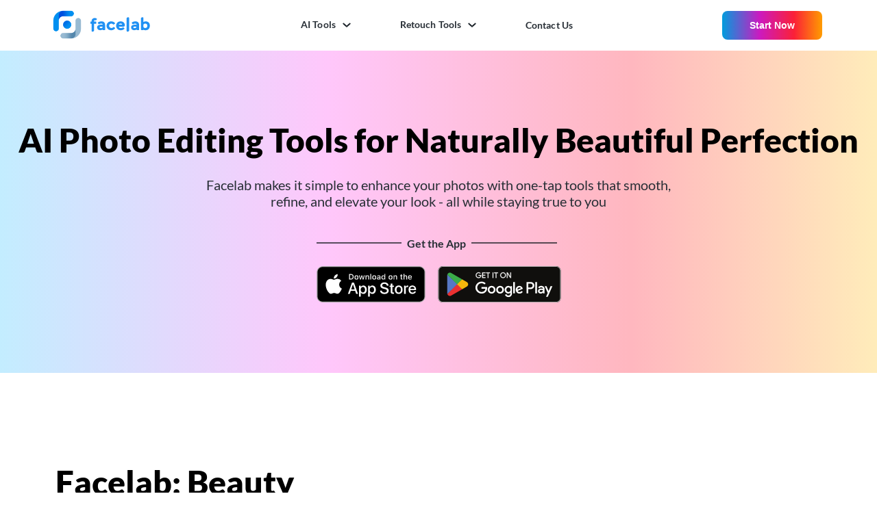

--- FILE ---
content_type: text/html
request_url: https://facelab.mobi/privacy-finnish
body_size: 1858
content:
<!DOCTYPE html>
<html lang="en">
  <head>
    <meta charset="UTF-8">
    <link rel="shortcut icon" type="image/png" href="/img.png?v=1.1">
    <link rel="icon" type="image/x-icon" href="/img.ico">
    <meta name="viewport" content="width=device-width, initial-scale=1.0">
    <meta property="og:image" content="image/png">
    <meta property="og:image:type" content="image/png">
    <meta name="keywords" content="face editor, face editing app, AI face editor, face image editor, photo face editor, face filters online free, face slimming app">
    <meta name="description" content=" Facelab is an AI-powered face editing app offering advanced photo retouching tools, including face slimming, body reshaping, filters, and image enhancements. Edit face photos online easily and free.">
    <title>Facelab – AI Face Editor, Photo Retouching App</title>
    <link rel="canonical" href="https://facelab.mobi/" />
    <link rel="preload" href="/assets/Lato-Regular-D_8OfjFW.woff2" as="font" type="font/woff2" crossorigin>
    <link rel="preload" href="/assets/Lato-Bold-BimIjMzQ.woff2" as="font" type="font/woff2" crossorigin>
    <link rel="preload" href="/assets/Lato-Black-DO04zL_c.woff2" as="font" type="font/woff2" crossorigin>

    <!-- Google Tag Manager -->
    <script type="c99f1087719c240c4137f750-text/javascript">
      (function(w,d,s,l,i){w[l]=w[l]||[];w[l].push({'gtm.start':
        new Date().getTime(),event:'gtm.js'});var f=d.getElementsByTagName(s)[0],
      j=d.createElement(s),dl=l!='dataLayer'?'&l='+l:'';j.async=true;j.src=
      'https://www.googletagmanager.com/gtm.js?id='+i+dl;f.parentNode.insertBefore(j,f);
    })(window,document,'script','dataLayer','GTM-NW8CMXRP');
    </script>
    <!-- End Google Tag Manager -->

    <style>
        .get_app_wrapper {
            background: linear-gradient(90deg, #C3EDFF 0%, #FFC7FB 37.32%, #FFB7BF 71.97%, #FFECBA 100%);
            height: 471px;
        }
        .footer_wrapper {
            min-height: 400px;
        }
        .seconds_footer_wrapper {
            min-height: 100px;
        }
    </style>
    <script type="c99f1087719c240c4137f750-module" crossorigin src="/assets/index-D60tLrxO.js"></script>
    <link rel="stylesheet" crossorigin href="/assets/index-D7UAqmp0.css">
  </head>
  <body>
    <div id="app">
      <div id="hero-skeleton" style="text-align:center; padding:40px;">
        <img src="/assets/beauty_main-kOj9dSsC.webp" alt="Facelab AI Editor" width="320" height="320" style="max-width:100%; border-radius:12px; visibility: hidden">
        <noscript>Please enable JavaScript to use Facelab.</noscript>
      </div>
    </div>
    <script async src="https://www.googletagmanager.com/gtag/js?id=G-4BFXG8CSYG" type="c99f1087719c240c4137f750-text/javascript"></script>
    <script type="c99f1087719c240c4137f750-text/javascript">
        window.dataLayer = window.dataLayer || [];
        function gtag(){dataLayer.push(arguments);}
        gtag('js', new Date());
        gtag('config', 'G-4BFXG8CSYG');
    </script>

    <!-- Google Tag Manager (noscript) -->
    <noscript>
      <iframe src="https://www.googletagmanager.com/ns.html?id=GTM-NW8CMXRP"
                      height="0" width="0" style="display:none;visibility:hidden">
      </iframe>
    </noscript>
    <!-- End Google Tag Manager (noscript) -->

    <script type="application/ld+json">
      {
        "@context": "https://schema.org",
        "@type": "WebSite",
        "name": "Facelab",
        "url": "https://facelab.mobi",
        "potentialAction": {
          "@type": "SearchAction",
          "target": "https://facelab.mobi/search?q={search_term}",
          "query-input": "required name=search_term"
        },
        "hasPart": [
          {
            "@type": "SiteNavigationElement",
            "name": "BodyEditor",
            "url": "https://facelab.mobi/body-editor"
          },
          {
            "@type": "SiteNavigationElement",
            "name": "HairStyle",
            "url": "https://facelab.mobi/hairstyle"
          },
          {
            "@type": "SiteNavigationElement",
            "name": "Beauty",
            "url": "https://facelab.mobi/beauty"
          },
          {
            "@type": "SiteNavigationElement",
            "name": "ObjectRemover",
            "url": "https://facelab.mobi/remover"
          },
          {
            "@type": "SiteNavigationElement",
            "name": "Uncrop",
            "url": "https://facelab.mobi/photo-expander"
          },
          {
            "@type": "SiteNavigationElement",
            "name": "Background Remover",
            "url": "https://facelab.mobi/background-remover"
          },
          {
            "@type": "SiteNavigationElement",
            "name": "Watermark Remover",
            "url": "https://facelab.mobi/watermark-remover"
          },
          {
            "@type": "SiteNavigationElement",
            "name": "Profile Photo",
            "url": "https://facelab.mobi/profile-photo"
          },
          {
            "@type": "SiteNavigationElement",
            "name": "Face Shape",
            "url": "https://facelab.mobi/face-shape"
          },
          {
            "@type": "SiteNavigationElement",
            "name": "Skin Retouch",
            "url": "https://facelab.mobi/skin-retouch"
          },
          {
            "@type": "SiteNavigationElement",
            "name": "Resizing Image",
            "url": "https://facelab.mobi/resizing-image"
          }
        ]
      }
    </script>
  <script src="/cdn-cgi/scripts/7d0fa10a/cloudflare-static/rocket-loader.min.js" data-cf-settings="c99f1087719c240c4137f750-|49" defer></script><script defer src="https://static.cloudflareinsights.com/beacon.min.js/vcd15cbe7772f49c399c6a5babf22c1241717689176015" integrity="sha512-ZpsOmlRQV6y907TI0dKBHq9Md29nnaEIPlkf84rnaERnq6zvWvPUqr2ft8M1aS28oN72PdrCzSjY4U6VaAw1EQ==" data-cf-beacon='{"version":"2024.11.0","token":"f7cef061120d48b89644818e18ebe310","server_timing":{"name":{"cfCacheStatus":true,"cfEdge":true,"cfExtPri":true,"cfL4":true,"cfOrigin":true,"cfSpeedBrain":true},"location_startswith":null}}' crossorigin="anonymous"></script>
</body>
</html>


--- FILE ---
content_type: text/css
request_url: https://facelab.mobi/assets/index-D7UAqmp0.css
body_size: 7175
content:
*,*:before,*:after{box-sizing:border-box;margin:0;font-weight:400}html{overflow-x:hidden}body{min-height:100vh;font-family:Lato,sans-serif}.carousel__slide{align-items:flex-start!important}@media all and (max-width: 500px){.carousel__slide{height:max-content}}@font-face{font-family:Lato;src:url(/assets/Lato-Bold-BimIjMzQ.woff2) format("woff2"),url(/assets/Lato-Bold-Clfq1X_x.woff) format("woff");font-weight:700;font-style:normal;font-display:swap}@font-face{font-family:Lato;src:url(/assets/Lato-Black-DO04zL_c.woff2) format("woff2"),url(/assets/Lato-Black-Dn7UK09c.woff) format("woff");font-weight:900;font-style:normal;font-display:swap}@font-face{font-family:Lato;src:url(/assets/Lato-BoldItalic-ont4cIaI.woff2) format("woff2"),url(/assets/Lato-BoldItalic-DTADjZGF.woff) format("woff");font-weight:700;font-style:italic;font-display:swap}@font-face{font-family:Lato;src:url(/assets/Lato-BlackItalic-gN5WuFM-.woff2) format("woff2"),url(/assets/Lato-BlackItalic-BBGo1UEy.woff) format("woff");font-weight:900;font-style:italic;font-display:swap}@font-face{font-family:Lato;src:url(/assets/Lato-LightItalic-BVqrBwau.woff2) format("woff2"),url(/assets/Lato-LightItalic-DKTZjViR.woff) format("woff");font-weight:300;font-style:italic;font-display:swap}@font-face{font-family:Lato Hairline;src:url(/assets/Lato-Hairline-BTfQ9_3i.woff2) format("woff2"),url(/assets/Lato-Hairline-DvgkBNX-.woff) format("woff");font-weight:300;font-style:normal;font-display:swap}@font-face{font-family:Lato;src:url(/assets/Lato-Italic-iwOL1FCq.woff2) format("woff2"),url(/assets/Lato-Italic-DKqbi0WJ.woff) format("woff");font-weight:400;font-style:italic;font-display:swap}@font-face{font-family:Lato;src:url(/assets/Lato-Regular-D_8OfjFW.woff2) format("woff2"),url(/assets/Lato-Regular-9sg7QhcT.woff) format("woff");font-weight:400;font-style:normal;font-display:swap}@font-face{font-family:Lato Hairline;src:url(/assets/Lato-HairlineItalic-_ItSl-G3.woff2) format("woff2"),url(/assets/Lato-HairlineItalic-Dse2qWZ0.woff) format("woff");font-weight:300;font-style:italic;font-display:swap}@font-face{font-family:Lato;src:url(/assets/Lato-Light-QQsonFN9.woff2) format("woff2"),url(/assets/Lato-Light-Bieur7i3.woff) format("woff");font-weight:300;font-style:normal;font-display:swap}.mediaApps_wrapper:hover .mediaApps_icon path{fill:#2191f3}.header_nav_wrapper[data-v-e6a20247]{display:flex}.nav_item[data-v-e6a20247]{display:flex;align-items:center;cursor:pointer;margin-right:70px}.nav_item_text[data-v-e6a20247]{display:flex;font-size:14px;font-weight:700;line-height:16.8px;letter-spacing:.087px;color:#282f36}.nav_item_dropdown[data-v-e6a20247]{position:absolute;background:#fff;height:176px;top:73px;width:100%;border-top:.5px solid rgba(0,0,0,.1)}.arrow svg[data-v-e6a20247]{transition:all .5s ease}.nav_item[data-v-e6a20247],.nav_item_text[data-v-e6a20247]:hover,.nav_item_dropdown_text[data-v-e6a20247]:hover{color:#2191f3}.nav_item_text:hover .arrow[data-v-e6a20247]{transition:all .5s ease;transform:rotate(180deg)}.nav_item_text:hover .arrow svg path[data-v-e6a20247]{fill:#2191f3;stroke:#2191f3;transition:all .5s ease}.nav_item:hover .nav_item_dropdown[data-v-e6a20247]{display:block}.nav_item_dropdown:hover+.nav_item_text:hover .arrow svg path[data-v-e6a20247]{fill:#2191f3;stroke:#2191f3;transition:all .5s ease}.nav_item[data-v-e6a20247]:active{color:#2191f3}.nav_item_dropdown_text[data-v-e6a20247]{font-size:16px;font-weight:500;line-height:19.2px;color:#87949f;padding-bottom:12px;width:280px}.text[data-v-e6a20247]{margin-right:8px;font-weight:700}.nav_item_dropdown_block[data-v-e6a20247]{margin-top:31px;display:flex;flex-direction:column;height:80%;flex-wrap:wrap;width:max-content}.editor[data-v-e6a20247]{display:inline-flex;flex-direction:column;flex-wrap:wrap;height:87%}.editor_text[data-v-e6a20247]{margin-right:35px}.text-active[data-v-e6a20247]{color:#2191f3}.arrow-active[data-v-e6a20247]{transform:rotate(180deg)}.arrow-active svg path[data-v-e6a20247]{fill:#2191f3;stroke:#2191f3}.nav_item_dropdown_back[data-v-e6a20247]{z-index:-10;background-color:#fff;width:300%;height:101%;position:absolute;top:-1px;left:-100vw;border-top:.5px solid rgba(0,0,0,.1)}.contact[data-v-e6a20247]{margin-right:0}@media all and (max-width: 1100px){.nav_item_dropdown_text[data-v-e6a20247]{font-size:20px;line-height:24px}.nav_item[data-v-e6a20247]{margin-right:20px}.nav_item_dropdown_text[data-v-e6a20247]{font-size:16px;line-height:19px}}@media all and (max-width: 770px){.nav_item[data-v-e6a20247]{margin-right:15px}}.button[data-v-a59cf981]{display:flex;align-items:center;justify-content:center;height:42px;background:linear-gradient(90deg,#019cdd,#cb1ac0 37.32%,#fb2037 71.97%,#ff9c00);min-width:60px;width:100%;border-radius:8px;border:0;outline:none;text-decoration:none;cursor:pointer}.button-content[data-v-a59cf981]{font-size:14px;font-weight:700;line-height:16.8px;letter-spacing:.076px;color:#fff}.button[data-v-a59cf981]:disabled{background:#000;opacity:.1}.button-loading[data-v-a59cf981]{background:#75757a}.button-icon-loading[data-v-a59cf981]{width:24px;height:24px;border-radius:50%;animation:ic2-spin 1s linear infinite}.pink-button[data-v-a59cf981]{background:#ff61a3}.button-with-icon[data-v-a59cf981]{width:180px;height:62px;background:#000}.button-sm[data-v-a59cf981]{width:162px;height:56px;border-radius:8px}.icon-sm[data-v-a59cf981]{width:94px;height:24px}.button-phone[data-v-a59cf981]{width:345px}.sm-border[data-v-a59cf981]{border-radius:6px}.button-black[data-v-a59cf981]{background:#171f22;height:62px}@media (hover: hover){.button[data-v-a59cf981]:hover{opacity:.5}}.nav-phone-wrapper[data-v-03296a47]{position:fixed;top:140px;bottom:0;width:100vw;overflow-y:scroll;overflow-x:hidden;z-index:999;background:#fff;transform:translate(100%)}.opened[data-v-03296a47]{transform:translate(0);transition:1s}.closed[data-v-03296a47]{transform:translate(100%);transition:1s}.title[data-v-03296a47]{font-size:24px;font-weight:900;line-height:29px;letter-spacing:.13px;color:#000;padding:16px 24px}.nav-item-text[data-v-03296a47]{font-size:16px;font-weight:400;line-height:19px;letter-spacing:.087px;color:#87949f;padding:13px 24px;cursor:pointer}.nav-item-text[data-v-03296a47]:hover{color:#2191f3}.tools-block[data-v-03296a47]{margin-bottom:16px}.header_wrapper[data-v-2d2a13a5]{height:74px;background:#fff;display:flex;align-items:center;justify-content:space-between;position:sticky;top:0;z-index:999;padding:0 80px 0 65px}.header-phone-wrapper[data-v-2d2a13a5]{position:sticky;top:0;z-index:999}.icons_block[data-v-2d2a13a5]{display:flex;align-items:center;cursor:pointer}.button-wrapper[data-v-2d2a13a5]{width:146px}.trial-text[data-v-2d2a13a5]{font-weight:400;font-size:14px;color:#313a42}@media all and (max-width: 1100px){.icon-app-text[data-v-2d2a13a5]{display:none}.button-wrapper[data-v-2d2a13a5]{width:128px;margin-right:5px}}@media all and (max-width: 500px){.header_wrapper[data-v-2d2a13a5]{padding:12px 16px;justify-content:space-between;border-bottom:.5px solid rgba(0,0,0,.1);position:relative}.icon-app-phone[data-v-2d2a13a5]{display:flex;flex-direction:row;align-items:center}.nav-phone-block[data-v-2d2a13a5]{background:#fff;height:68px;display:flex;align-items:center;justify-content:space-between;padding:18px 16px 18px 10px}.icon-burger[data-v-2d2a13a5]{cursor:pointer}.nav-phone-block-opened[data-v-2d2a13a5]{justify-content:flex-end}.header-phone-wrapper[data-v-2d2a13a5]{position:sticky;top:0;z-index:999}.button-wrapper[data-v-2d2a13a5]{width:132px;margin-left:5px}}.faq_item_wrapper[data-v-c35a432c]{width:794px;min-height:80px;background:#fff;border-radius:8px;margin-bottom:8px;cursor:pointer}.question[data-v-c35a432c]{font-size:20px;font-weight:500;line-height:24px;color:#282f36;padding-left:28px}.question_block[data-v-c35a432c]{display:flex;align-items:center;justify-content:space-between;padding-top:28px;padding-bottom:28px;//height: 80px}.icon[data-v-c35a432c]{padding-right:26px;padding-left:5px}.icon svg[data-v-c35a432c]{transition:all .5s ease}.answer_block[data-v-c35a432c]{padding:10px 28px 40px;white-space:pre-line;font-size:14px;font-weight:400;line-height:16.8px;letter-spacing:.076px;color:#666e75}.revert_icon svg[data-v-c35a432c]{transition:all .5s ease;transform:rotate(180deg)}@media all and (max-width: 1100px){.faq_item_wrapper[data-v-c35a432c]{width:674px}.answer_footer_text[data-v-c35a432c]{font-size:18px;font-weight:400;line-height:22px;color:#282f36;padding:21px 0}.answer_footer_text[data-v-c35a432c]:hover{color:#2191f3}}@media all and (max-width: 500px){.faq_item_wrapper[data-v-c35a432c]{width:100%}.question_block[data-v-c35a432c]{padding-top:16px;padding-bottom:16px;height:auto;min-height:80px}}.footer_wrapper[data-v-b284e0ee]{background:#fff;padding:80px 145px 80px 80px;display:flex;justify-content:space-between;border-bottom:1px solid rgba(218,221,224,1)}.mediaApps_wrapper[data-v-b284e0ee]{display:flex;align-items:center;margin-bottom:16px;cursor:pointer}.mediaApps_wrapper:hover .mediaApps_text[data-v-b284e0ee]{color:#2191f3}.mediaApps[data-v-b284e0ee]{margin-top:32px}.mediaApps_text[data-v-b284e0ee]{font-size:16px;font-weight:400;line-height:19px;letter-spacing:.087px;text-align:left;color:#87949f}.footer-title[data-v-b284e0ee]{font-size:16px;font-weight:800;line-height:19.2px;color:#87949f;margin-bottom:24px}.footer-text[data-v-b284e0ee]{font-size:16px;font-weight:500;line-height:19.2px;color:#87949f;margin-bottom:16px;cursor:pointer}.footer-text[data-v-b284e0ee]:hover{color:#2191f3}.icon_apple[data-v-b284e0ee]{margin-bottom:8px}.seconds_footer_wrapper[data-v-b284e0ee]{background:#fff;min-height:100px;padding-left:80px;padding-right:80px;display:flex;align-items:center;justify-content:space-between}.language_block[data-v-b284e0ee]{display:flex;align-items:center;position:relative}.language_text[data-v-b284e0ee]{font-size:16px;font-weight:800;line-height:19.2px;color:#87949f;display:flex;align-items:center;text-align:center}.language_arrow[data-v-b284e0ee]{margin-left:4px;transition:transform .25s ease}.language_arrow.open[data-v-b284e0ee]{transform:rotate(180deg)}.privacy[data-v-b284e0ee]{border-right:1px solid rgba(135,148,159,1);padding-right:16px;margin-right:16px}.rights[data-v-b284e0ee]{font-size:16px;font-weight:500;line-height:19.2px;color:#87949f;opacity:.5}.privacy_block[data-v-b284e0ee]{display:flex;align-items:center;cursor:pointer;margin-left:170px}.language[data-v-b284e0ee]{position:relative;width:max-content;cursor:pointer}.language_dropdown[data-v-b284e0ee]{position:absolute;top:-300px;left:-50px;background:#f1f4f6;border-radius:12px;padding:16px 0;box-shadow:0 8px 20px #00000014;min-width:180px;z-index:50}.language_item[data-v-b284e0ee]{padding:10px 16px;font-size:15px;color:#2d3741}.language_item[data-v-b284e0ee]:hover{background:#eef2f4}.language_item.active[data-v-b284e0ee]{font-weight:700}@media all and (max-width: 1100px){.footer_wrapper[data-v-b284e0ee]{flex-direction:column;align-items:center;padding:80px 60px 56px;background:#f1f4f6;border-bottom:none}.mediaApps[data-v-b284e0ee]{display:flex;align-items:center}.mediaApps_text[data-v-b284e0ee]{display:none}.mediaApps_wrapper[data-v-b284e0ee]{margin-bottom:0;margin-right:24px}.social_block[data-v-b284e0ee]{display:flex;flex-direction:column;align-items:center;margin-bottom:48px}.footer_faq_block[data-v-b284e0ee]{margin-bottom:40px}.apps_block[data-v-b284e0ee]{display:flex;flex-direction:column;align-items:center}.apps_block_btn_wrapper[data-v-b284e0ee]{display:flex}.icon_apple[data-v-b284e0ee]{margin-right:8px;margin-bottom:0}.seconds_footer_wrapper[data-v-b284e0ee]{background:#f1f4f6;flex-direction:column;height:auto;padding-bottom:80px}.privacy_block[data-v-b284e0ee]{margin-left:0}.language_block[data-v-b284e0ee],.privacy_block[data-v-b284e0ee]{margin-bottom:32px}}@media all and (max-width: 500px){.footer_wrapper[data-v-b284e0ee]{padding:56px 0 0}.footer_faq_block[data-v-b284e0ee]{width:345px}.seconds_footer_wrapper[data-v-b284e0ee]{padding:48px 0 56px}}@media (hover: hover){.store-btn[data-v-b284e0ee]:hover{opacity:.5}}.page-wrapper[data-v-18c37c96]{display:flex;flex-direction:column;min-height:100vh}.page-content[data-v-18c37c96]{flex:1;min-height:900px;position:relative}.page-skeleton[data-v-18c37c96]{min-height:900px;background:#f3f3f3}.get_app_wrapper[data-v-918642d1]{background:linear-gradient(90deg,#c3edff,#ffc7fb 37.32%,#ffb7bf 71.97%,#ffecba);height:471px;display:flex;flex-direction:column;align-items:center;justify-content:center}.title[data-v-918642d1]{font-size:48px;font-weight:900;line-height:59px;text-align:center;color:#000;margin-bottom:24px}.text[data-v-918642d1]{font-size:20px;font-weight:500;line-height:24px;text-align:center;color:#282f36;margin-bottom:40px;max-width:700px;width:100%}.line[data-v-918642d1]{width:357px;text-align:center;box-sizing:border-box;display:flex;align-items:center}.divider[data-v-918642d1]{font-size:16px;font-weight:700;line-height:19px;text-align:center;display:inline-block;width:auto;padding:0 8px;vertical-align:middle;color:#282f36}.div-line[data-v-918642d1]{border:.5px solid #11181CB2;width:35%;height:.5px;display:inline-block;vertical-align:middle;margin-bottom:0}.buttons-wrapper[data-v-918642d1]{display:flex;align-items:center;justify-content:space-between;margin-top:24px;width:357px}.apple-phone[data-v-918642d1]{margin-right:16px}@media all and (max-width: 1100px){.title[data-v-918642d1]{width:670px}}@media all and (max-width: 500px){.title[data-v-918642d1]{font-size:29px;line-height:38px;width:345px}.text[data-v-918642d1]{font-size:20px;line-height:21px;width:335px;margin-bottom:40px}.line[data-v-918642d1]{width:100%;display:block}.div-line[data-v-918642d1]{width:23%}.divider[data-v-918642d1]{padding:0 10px;width:auto}.buttons-wrapper[data-v-918642d1]{flex-direction:column;width:auto}.apple-phone[data-v-918642d1]{margin-bottom:16px;margin-right:0}.get_app_wrapper[data-v-918642d1]{height:auto;padding:40px 0}}@media (hover: hover){.store-btn[data-v-918642d1]:hover{opacity:.5}}.card_item_wrapper[data-v-8f0f5bba]{margin-right:16px}.card_item_wrapper_last[data-v-8f0f5bba]{margin-right:0}.img_wrapper[data-v-8f0f5bba]{width:362px;height:362px;overflow:hidden;cursor:pointer}.img[data-v-8f0f5bba]{width:100%;height:100%;object-fit:cover;border-radius:28px;transition:all .3s ease}.title[data-v-8f0f5bba]{font-size:32px;font-weight:700;line-height:38px;color:#000;margin-top:25px;cursor:pointer}.text[data-v-8f0f5bba]{font-size:18px;font-weight:400;line-height:21px;color:#666e75;margin-top:8px;width:360px}@media (hover: hover){.img_wrapper:hover .img[data-v-8f0f5bba]{transform:scale(1.1)}}@media all and (max-width: 1100px){.title[data-v-8f0f5bba]{font-size:28px;line-height:33px}.text[data-v-8f0f5bba]{font-size:18px;line-height:21px;width:100%}.img_wrapper[data-v-8f0f5bba]{width:286px;height:286px}.card_item_wrapper[data-v-8f0f5bba]{width:286px}}@media all and (max-width: 500px){.text[data-v-8f0f5bba]{font-size:16px;line-height:19px}}.cards_wrapper[data-v-3fa48ff7]{background:linear-gradient(180deg,#ffdff0,#f4d6ff,#f4dffc00 98.93%);padding-top:100px;padding-bottom:100px;display:flex;align-items:center;justify-content:center;flex-direction:column}.cards_wrapper_transparent[data-v-3fa48ff7]{background:transparent;height:auto;padding-top:100px;margin-bottom:0;padding-bottom:0}.title[data-v-3fa48ff7]{font-size:48px;font-weight:900;line-height:57px;color:#000;margin-bottom:16px}.text[data-v-3fa48ff7]{font-size:18px;font-weight:400;line-height:21px;text-align:center;color:#666e75;width:67%}.cards_images_wrapper[data-v-3fa48ff7]{display:flex;margin-top:40px}@media all and (max-width: 1100px){.title[data-v-3fa48ff7]{font-size:32px;line-height:38px}.cards_images_wrapper[data-v-3fa48ff7]{margin-top:40px;width:100vw;overflow-x:scroll;padding-left:80px;padding-right:80px;scrollbar-width:none;-webkit-scrollbar-width:none}.cards_wrapper[data-v-3fa48ff7]{margin-bottom:0;padding:40px 80px}.cards_wrapper_transparent[data-v-3fa48ff7]{height:auto;padding-top:40px;margin-bottom:0;padding-right:0;padding-left:0}.cards_images_wrapper_transp[data-v-3fa48ff7]{width:auto}.text[data-v-3fa48ff7]{width:675px}}@media all and (max-width: 850px){.cards_images_wrapper_transp[data-v-3fa48ff7]{padding-left:50px;padding-right:50px;width:755px}.title[data-v-3fa48ff7]{text-align:center;width:600px}.text[data-v-3fa48ff7]{width:600px}}@media all and (max-width: 500px){.cards_wrapper[data-v-3fa48ff7]{padding-left:42px;padding-right:42px;padding-bottom:80px}.title[data-v-3fa48ff7]{font-size:32px;line-height:38px;text-align:center;width:360px}.text[data-v-3fa48ff7]{font-size:16px;line-height:19px;text-align:center;width:345px}.cards_wrapper_transparent[data-v-3fa48ff7]{padding-top:40px;width:345px;padding-bottom:70px}.cards_images_wrapper_transp[data-v-3fa48ff7],.cards_images_wrapper[data-v-3fa48ff7]{width:100vw;padding-left:25px;padding-right:25px}.text[data-v-3fa48ff7]{width:100%}}.prev[data-v-bade1564]{transform:rotate(180deg)}.feedbacks-wrapper[data-v-54c5d15e]{display:flex;align-items:center;justify-content:center;flex-direction:column;padding-bottom:100px;border-bottom:1px solid rgba(218,221,224,1)}.testimonials[data-v-54c5d15e]{font-size:16px;font-weight:800;line-height:19px;letter-spacing:.21em;color:#2191f3;text-transform:uppercase}.slide-wrapper[data-v-54c5d15e]{display:flex;flex-direction:column;align-items:center;justify-content:center}.stars-block[data-v-54c5d15e]{display:flex}.title[data-v-54c5d15e]{font-size:40px;font-weight:800;line-height:69px;color:#000;margin-bottom:16px}.text[data-v-54c5d15e]{font-size:20px;font-weight:500;line-height:24px;color:#666e75;width:859px;margin-top:32px;margin-bottom:20px}.carousel[data-v-54c5d15e]{width:93%}.btn_for_slider[data-v-54c5d15e]{width:56px;height:56px;background:#fafdff;border-radius:50%;border:0;outline:none;cursor:pointer}.btn_for_slider[data-v-54c5d15e]:disabled,.btn_for_slider[disabled][data-v-54c5d15e]{opacity:.5}.btn_for_slider-wrapper[data-v-54c5d15e]{margin-top:10px}@media (hover: hover){.btn_for_slider[data-v-54c5d15e]:hover{opacity:.9}}@media all and (max-width: 1100px){.title[data-v-54c5d15e]{font-size:28px;line-height:33px}.text[data-v-54c5d15e]{width:674px;margin-bottom:0}.feedbacks-wrapper[data-v-54c5d15e]{padding-bottom:40px}.testimonials[data-v-54c5d15e]{margin-top:30px}}@media all and (max-width: 500px){.title[data-v-54c5d15e]{font-size:28px;line-height:33px;width:345px}.text[data-v-54c5d15e]{font-size:18px;line-height:21px;width:345px}.feedbacks-wrapper[data-v-54c5d15e]{padding-bottom:40px;border:none}.testimonials[data-v-54c5d15e]{margin-bottom:32px;margin-top:0;text-align:center}}.downloads_wrapper[data-v-2ab94d68]{margin-top:100px;display:flex;flex-direction:column;align-items:center;margin-bottom:100px}.title[data-v-2ab94d68]{font-size:40px;font-weight:800;line-height:48px;color:#000;margin-bottom:68px}.item_stats_title[data-v-2ab94d68]{font-size:72px;font-weight:900;line-height:86px;text-align:center;color:#000;margin-bottom:24px}.text[data-v-2ab94d68]{font-size:24px;font-weight:600;line-height:28px;color:#87949f}.downloads_stat[data-v-2ab94d68]{display:flex;flex-direction:row;align-items:center}.item_stats_block[data-v-2ab94d68]{display:flex;flex-direction:column;align-items:center;width:372px}@media all and (max-width: 1100px){.title[data-v-2ab94d68]{font-size:28px;line-height:33px;margin-bottom:40px}.downloads_stat[data-v-2ab94d68]{flex-direction:column}.item_stats_title[data-v-2ab94d68]{font-size:88px;line-height:106px;margin-bottom:16px}.text[data-v-2ab94d68]{font-size:28px;line-height:34px}.item_stats_block[data-v-2ab94d68]{margin-bottom:28px}.item_stats_block_last[data-v-2ab94d68]{margin-bottom:0}.downloads_wrapper[data-v-2ab94d68]{margin-top:40px;margin-bottom:40px}}@media all and (max-width: 500px){.title[data-v-2ab94d68]{font-size:28px;line-height:33px;width:345px;text-align:center;margin-bottom:40px}.downloads_wrapper[data-v-2ab94d68]{margin-top:20px;margin-bottom:40px}.item_stats_title[data-v-2ab94d68]{font-size:72px;line-height:86px}.text[data-v-2ab94d68]{font-size:24px;line-height:29px}.item_stats_block[data-v-2ab94d68]{margin-bottom:38px}.item_stats_block_last[data-v-2ab94d68]{margin-bottom:0}}.faq_wrapper[data-v-03c406c6]{height:auto;background:linear-gradient(180deg,#a8e2ff00,#d4f0ff 39.57%,#dae0ff 69.74%,#f6e6ff 98.93%);padding-top:80px;display:flex;flex-direction:column;align-items:center}.faq_wrapper_tools[data-v-03c406c6]{padding-top:80px;padding-bottom:80px}.title[data-v-03c406c6]{font-size:48px;font-weight:900;line-height:57px;color:#000;margin-bottom:16px}.text[data-v-03c406c6]{font-size:18px;font-weight:500;line-height:21px;text-align:center;color:#666e75}.faq_block[data-v-03c406c6]{margin-top:80px}.faq_block_title[data-v-03c406c6]{font-size:24px;font-weight:800;line-height:29px;color:#000;margin-bottom:28px}.subscription[data-v-03c406c6]{margin-top:40px}.help_block[data-v-03c406c6]{display:flex;flex-direction:column;align-items:center;margin-top:80px;padding-bottom:80px}.help_block_title[data-v-03c406c6]{font-size:36px;font-weight:900;line-height:43px;letter-spacing:.22px;text-align:center;color:#000;margin-bottom:16px}.help_block_text[data-v-03c406c6]{font-size:16px;font-weight:400;line-height:19px;color:#666e75;margin-bottom:32px}.help_block_btn[data-v-03c406c6]{width:470px;height:64px;border-radius:8px;background:#fff;color:#2191f3;font-size:18px;font-weight:900;line-height:21px;text-align:center;cursor:pointer;border:0;outline:none}@media (hover: hover){.help_block_btn[data-v-03c406c6]:hover{opacity:.5}}@media all and (max-width: 1100px){.title[data-v-03c406c6]{font-size:32px;line-height:38px}.text[data-v-03c406c6]{font-size:16px;line-height:19px;width:675px}.faq_wrapper[data-v-03c406c6]{padding-top:40px}.help_block[data-v-03c406c6]{margin-top:56px;padding-bottom:56px}.help_block_btn[data-v-03c406c6]{width:345px}.faq_wrapper_tools[data-v-03c406c6]{padding-bottom:0}.faq_block[data-v-03c406c6]{margin-top:40px}}@media all and (max-width: 500px){.title[data-v-03c406c6]{text-align:center;width:345px}.text[data-v-03c406c6]{font-size:16px;line-height:19px;width:293px}.faq_block[data-v-03c406c6]{margin-top:40px;width:345px;padding-bottom:40px}.help_block_title[data-v-03c406c6]{font-size:24px;line-height:29px;margin-bottom:16px}.help_block_text[data-v-03c406c6]{font-size:16px;line-height:19px;width:345px;margin-bottom:32px;text-align:center}.faq_wrapper_tools[data-v-03c406c6]{padding:40px 24px 0}.subscription[data-v-03c406c6]{margin-top:32px}.help_block[data-v-03c406c6]{margin-top:0}}.img1[data-v-fd0b5f78]{width:632px;height:470px;margin-left:97px;object-fit:contain}.img2[data-v-fd0b5f78]{width:632px;height:470px;margin-right:97px;object-fit:contain}.router-link[data-v-fd0b5f78]{color:#2191f3}.title[data-v-fd0b5f78]{font-size:48px;font-weight:900;line-height:59px;color:#000;margin-bottom:16px}.text[data-v-fd0b5f78]{font-size:18px;font-weight:400;line-height:21px;color:#666e75}.info-block[data-v-fd0b5f78]{display:flex;align-items:center;justify-content:center}.text-block[data-v-fd0b5f78]{width:389px;padding-bottom:110px}.first[data-v-fd0b5f78]{margin-bottom:100px}.second[data-v-fd0b5f78]{margin-bottom:160px}.info-block-wrapper[data-v-fd0b5f78]{margin-top:80px}.marg-50[data-v-fd0b5f78]{margin-bottom:50px}@media all and (max-width: 1100px){.img1[data-v-fd0b5f78]{width:345px;height:256px;margin-left:58px}.title[data-v-fd0b5f78]{font-size:32px;line-height:38px;width:270px;margin-bottom:16px}.text[data-v-fd0b5f78]{font-size:16px;line-height:19px;width:270px}.first[data-v-fd0b5f78]{margin-bottom:80px}.img2[data-v-fd0b5f78]{width:345px;height:256px;margin-right:58px}.text-block[data-v-fd0b5f78]{width:auto;padding-bottom:0}.info-block-wrapper[data-v-fd0b5f78]{margin-top:46px}.second[data-v-fd0b5f78]{margin-bottom:80px}}@media all and (max-width: 850px){.img1[data-v-fd0b5f78],.img2[data-v-fd0b5f78]{margin-right:0;margin-left:0}}@media all and (max-width: 500px){.info-block-wrapper[data-v-fd0b5f78]{margin-top:56px}.info-block[data-v-fd0b5f78]{display:flex;flex-direction:column}.first[data-v-fd0b5f78]{margin-bottom:0}.second[data-v-fd0b5f78]{flex-direction:column-reverse;margin-bottom:0}.title[data-v-fd0b5f78]{font-size:32px;line-height:38px;width:auto}.text[data-v-fd0b5f78]{font-size:18px;line-height:21px;width:auto}.text-block[data-v-fd0b5f78]{width:345px;margin-bottom:0}.second-title[data-v-fd0b5f78]{width:auto}.img1[data-v-fd0b5f78],.img2[data-v-fd0b5f78]{margin-left:0;margin-right:0;width:100vw;height:100vw}.marg-50[data-v-fd0b5f78]{margin-bottom:0}}:root{--vc-clr-primary: #000;--vc-clr-secondary: #090f207f;--vc-clr-white: #ffffff;--vc-icn-width: 1.2em;--vc-nav-width: 30px;--vc-nav-height: 30px;--vc-nav-border-radius: 0;--vc-nav-color: var(--vc-clr-primary);--vc-nav-color-hover: var(--vc-clr-secondary);--vc-nav-background: transparent;--vc-pgn-width: 12px;--vc-pgn-height: 4px;--vc-pgn-margin: 4px;--vc-pgn-border-radius: 0;--vc-pgn-background-color: var(--vc-clr-secondary);--vc-pgn-active-color: var(--vc-clr-primary)}.carousel{position:relative;text-align:center;box-sizing:border-box;touch-action:pan-y;overscroll-behavior:none}.carousel.is-dragging{touch-action:none}.carousel *{box-sizing:border-box}.carousel__track{display:flex;padding:0!important;position:relative}.carousel__viewport{overflow:hidden}.carousel__sr-only{position:absolute;width:1px;height:1px;padding:0;margin:-1px;overflow:hidden;clip:rect(0,0,0,0);border:0}.carousel__icon{width:var(--vc-icn-width);height:var(--vc-icn-width);fill:currentColor}.carousel__prev,.carousel__next{box-sizing:content-box;background:var(--vc-nav-background);border-radius:var(--vc-nav-border-radius);width:var(--vc-nav-width);height:var(--vc-nav-height);text-align:center;font-size:var(--vc-nav-height);padding:0;color:var(--vc-nav-color);display:flex;justify-content:center;align-items:center;position:absolute;border:0;cursor:pointer;margin:0 10px;top:50%;transform:translateY(-50%)}.carousel__next--disabled,.carousel__prev--disabled{cursor:not-allowed;opacity:.5}.carousel__prev{left:0}.carousel__next{right:0}.carousel--rtl .carousel__prev{left:auto;right:0}.carousel--rtl .carousel__next{right:auto;left:0}@media (hover: hover){.carousel__prev:hover,.carousel__next:hover{color:var(--vc-nav-color-hover)}}.carousel__pagination{display:flex;justify-content:center;list-style:none;line-height:0;margin:10px 0 0;padding:0}.carousel__pagination-button{display:block;border:0;margin:0;cursor:pointer;padding:var(--vc-pgn-margin);background:transparent}.carousel__pagination-button:after{display:block;content:"";width:var(--vc-pgn-width);height:var(--vc-pgn-height);border-radius:var(--vc-pgn-border-radius);background-color:var(--vc-pgn-background-color)}.carousel__pagination-button--active:after{background-color:var(--vc-pgn-active-color)}@media (hover: hover){.carousel__pagination-button:hover:after{background-color:var(--vc-pgn-active-color)}}.carousel__slide{scroll-snap-stop:auto;flex-shrink:0;margin:0;position:relative;display:flex;justify-content:center;align-items:center;transform:translateZ(0)}[data-aos][data-aos][data-aos-duration="50"],body[data-aos-duration="50"] [data-aos]{transition-duration:50ms}[data-aos][data-aos][data-aos-delay="50"],body[data-aos-delay="50"] [data-aos]{transition-delay:0}[data-aos][data-aos][data-aos-delay="50"].aos-animate,body[data-aos-delay="50"] [data-aos].aos-animate{transition-delay:50ms}[data-aos][data-aos][data-aos-duration="100"],body[data-aos-duration="100"] [data-aos]{transition-duration:.1s}[data-aos][data-aos][data-aos-delay="100"],body[data-aos-delay="100"] [data-aos]{transition-delay:0}[data-aos][data-aos][data-aos-delay="100"].aos-animate,body[data-aos-delay="100"] [data-aos].aos-animate{transition-delay:.1s}[data-aos][data-aos][data-aos-duration="150"],body[data-aos-duration="150"] [data-aos]{transition-duration:.15s}[data-aos][data-aos][data-aos-delay="150"],body[data-aos-delay="150"] [data-aos]{transition-delay:0}[data-aos][data-aos][data-aos-delay="150"].aos-animate,body[data-aos-delay="150"] [data-aos].aos-animate{transition-delay:.15s}[data-aos][data-aos][data-aos-duration="200"],body[data-aos-duration="200"] [data-aos]{transition-duration:.2s}[data-aos][data-aos][data-aos-delay="200"],body[data-aos-delay="200"] [data-aos]{transition-delay:0}[data-aos][data-aos][data-aos-delay="200"].aos-animate,body[data-aos-delay="200"] [data-aos].aos-animate{transition-delay:.2s}[data-aos][data-aos][data-aos-duration="250"],body[data-aos-duration="250"] [data-aos]{transition-duration:.25s}[data-aos][data-aos][data-aos-delay="250"],body[data-aos-delay="250"] [data-aos]{transition-delay:0}[data-aos][data-aos][data-aos-delay="250"].aos-animate,body[data-aos-delay="250"] [data-aos].aos-animate{transition-delay:.25s}[data-aos][data-aos][data-aos-duration="300"],body[data-aos-duration="300"] [data-aos]{transition-duration:.3s}[data-aos][data-aos][data-aos-delay="300"],body[data-aos-delay="300"] [data-aos]{transition-delay:0}[data-aos][data-aos][data-aos-delay="300"].aos-animate,body[data-aos-delay="300"] [data-aos].aos-animate{transition-delay:.3s}[data-aos][data-aos][data-aos-duration="350"],body[data-aos-duration="350"] [data-aos]{transition-duration:.35s}[data-aos][data-aos][data-aos-delay="350"],body[data-aos-delay="350"] [data-aos]{transition-delay:0}[data-aos][data-aos][data-aos-delay="350"].aos-animate,body[data-aos-delay="350"] [data-aos].aos-animate{transition-delay:.35s}[data-aos][data-aos][data-aos-duration="400"],body[data-aos-duration="400"] [data-aos]{transition-duration:.4s}[data-aos][data-aos][data-aos-delay="400"],body[data-aos-delay="400"] [data-aos]{transition-delay:0}[data-aos][data-aos][data-aos-delay="400"].aos-animate,body[data-aos-delay="400"] [data-aos].aos-animate{transition-delay:.4s}[data-aos][data-aos][data-aos-duration="450"],body[data-aos-duration="450"] [data-aos]{transition-duration:.45s}[data-aos][data-aos][data-aos-delay="450"],body[data-aos-delay="450"] [data-aos]{transition-delay:0}[data-aos][data-aos][data-aos-delay="450"].aos-animate,body[data-aos-delay="450"] [data-aos].aos-animate{transition-delay:.45s}[data-aos][data-aos][data-aos-duration="500"],body[data-aos-duration="500"] [data-aos]{transition-duration:.5s}[data-aos][data-aos][data-aos-delay="500"],body[data-aos-delay="500"] [data-aos]{transition-delay:0}[data-aos][data-aos][data-aos-delay="500"].aos-animate,body[data-aos-delay="500"] [data-aos].aos-animate{transition-delay:.5s}[data-aos][data-aos][data-aos-duration="550"],body[data-aos-duration="550"] [data-aos]{transition-duration:.55s}[data-aos][data-aos][data-aos-delay="550"],body[data-aos-delay="550"] [data-aos]{transition-delay:0}[data-aos][data-aos][data-aos-delay="550"].aos-animate,body[data-aos-delay="550"] [data-aos].aos-animate{transition-delay:.55s}[data-aos][data-aos][data-aos-duration="600"],body[data-aos-duration="600"] [data-aos]{transition-duration:.6s}[data-aos][data-aos][data-aos-delay="600"],body[data-aos-delay="600"] [data-aos]{transition-delay:0}[data-aos][data-aos][data-aos-delay="600"].aos-animate,body[data-aos-delay="600"] [data-aos].aos-animate{transition-delay:.6s}[data-aos][data-aos][data-aos-duration="650"],body[data-aos-duration="650"] [data-aos]{transition-duration:.65s}[data-aos][data-aos][data-aos-delay="650"],body[data-aos-delay="650"] [data-aos]{transition-delay:0}[data-aos][data-aos][data-aos-delay="650"].aos-animate,body[data-aos-delay="650"] [data-aos].aos-animate{transition-delay:.65s}[data-aos][data-aos][data-aos-duration="700"],body[data-aos-duration="700"] [data-aos]{transition-duration:.7s}[data-aos][data-aos][data-aos-delay="700"],body[data-aos-delay="700"] [data-aos]{transition-delay:0}[data-aos][data-aos][data-aos-delay="700"].aos-animate,body[data-aos-delay="700"] [data-aos].aos-animate{transition-delay:.7s}[data-aos][data-aos][data-aos-duration="750"],body[data-aos-duration="750"] [data-aos]{transition-duration:.75s}[data-aos][data-aos][data-aos-delay="750"],body[data-aos-delay="750"] [data-aos]{transition-delay:0}[data-aos][data-aos][data-aos-delay="750"].aos-animate,body[data-aos-delay="750"] [data-aos].aos-animate{transition-delay:.75s}[data-aos][data-aos][data-aos-duration="800"],body[data-aos-duration="800"] [data-aos]{transition-duration:.8s}[data-aos][data-aos][data-aos-delay="800"],body[data-aos-delay="800"] [data-aos]{transition-delay:0}[data-aos][data-aos][data-aos-delay="800"].aos-animate,body[data-aos-delay="800"] [data-aos].aos-animate{transition-delay:.8s}[data-aos][data-aos][data-aos-duration="850"],body[data-aos-duration="850"] [data-aos]{transition-duration:.85s}[data-aos][data-aos][data-aos-delay="850"],body[data-aos-delay="850"] [data-aos]{transition-delay:0}[data-aos][data-aos][data-aos-delay="850"].aos-animate,body[data-aos-delay="850"] [data-aos].aos-animate{transition-delay:.85s}[data-aos][data-aos][data-aos-duration="900"],body[data-aos-duration="900"] [data-aos]{transition-duration:.9s}[data-aos][data-aos][data-aos-delay="900"],body[data-aos-delay="900"] [data-aos]{transition-delay:0}[data-aos][data-aos][data-aos-delay="900"].aos-animate,body[data-aos-delay="900"] [data-aos].aos-animate{transition-delay:.9s}[data-aos][data-aos][data-aos-duration="950"],body[data-aos-duration="950"] [data-aos]{transition-duration:.95s}[data-aos][data-aos][data-aos-delay="950"],body[data-aos-delay="950"] [data-aos]{transition-delay:0}[data-aos][data-aos][data-aos-delay="950"].aos-animate,body[data-aos-delay="950"] [data-aos].aos-animate{transition-delay:.95s}[data-aos][data-aos][data-aos-duration="1000"],body[data-aos-duration="1000"] [data-aos]{transition-duration:1s}[data-aos][data-aos][data-aos-delay="1000"],body[data-aos-delay="1000"] [data-aos]{transition-delay:0}[data-aos][data-aos][data-aos-delay="1000"].aos-animate,body[data-aos-delay="1000"] [data-aos].aos-animate{transition-delay:1s}[data-aos][data-aos][data-aos-duration="1050"],body[data-aos-duration="1050"] [data-aos]{transition-duration:1.05s}[data-aos][data-aos][data-aos-delay="1050"],body[data-aos-delay="1050"] [data-aos]{transition-delay:0}[data-aos][data-aos][data-aos-delay="1050"].aos-animate,body[data-aos-delay="1050"] [data-aos].aos-animate{transition-delay:1.05s}[data-aos][data-aos][data-aos-duration="1100"],body[data-aos-duration="1100"] [data-aos]{transition-duration:1.1s}[data-aos][data-aos][data-aos-delay="1100"],body[data-aos-delay="1100"] [data-aos]{transition-delay:0}[data-aos][data-aos][data-aos-delay="1100"].aos-animate,body[data-aos-delay="1100"] [data-aos].aos-animate{transition-delay:1.1s}[data-aos][data-aos][data-aos-duration="1150"],body[data-aos-duration="1150"] [data-aos]{transition-duration:1.15s}[data-aos][data-aos][data-aos-delay="1150"],body[data-aos-delay="1150"] [data-aos]{transition-delay:0}[data-aos][data-aos][data-aos-delay="1150"].aos-animate,body[data-aos-delay="1150"] [data-aos].aos-animate{transition-delay:1.15s}[data-aos][data-aos][data-aos-duration="1200"],body[data-aos-duration="1200"] [data-aos]{transition-duration:1.2s}[data-aos][data-aos][data-aos-delay="1200"],body[data-aos-delay="1200"] [data-aos]{transition-delay:0}[data-aos][data-aos][data-aos-delay="1200"].aos-animate,body[data-aos-delay="1200"] [data-aos].aos-animate{transition-delay:1.2s}[data-aos][data-aos][data-aos-duration="1250"],body[data-aos-duration="1250"] [data-aos]{transition-duration:1.25s}[data-aos][data-aos][data-aos-delay="1250"],body[data-aos-delay="1250"] [data-aos]{transition-delay:0}[data-aos][data-aos][data-aos-delay="1250"].aos-animate,body[data-aos-delay="1250"] [data-aos].aos-animate{transition-delay:1.25s}[data-aos][data-aos][data-aos-duration="1300"],body[data-aos-duration="1300"] [data-aos]{transition-duration:1.3s}[data-aos][data-aos][data-aos-delay="1300"],body[data-aos-delay="1300"] [data-aos]{transition-delay:0}[data-aos][data-aos][data-aos-delay="1300"].aos-animate,body[data-aos-delay="1300"] [data-aos].aos-animate{transition-delay:1.3s}[data-aos][data-aos][data-aos-duration="1350"],body[data-aos-duration="1350"] [data-aos]{transition-duration:1.35s}[data-aos][data-aos][data-aos-delay="1350"],body[data-aos-delay="1350"] [data-aos]{transition-delay:0}[data-aos][data-aos][data-aos-delay="1350"].aos-animate,body[data-aos-delay="1350"] [data-aos].aos-animate{transition-delay:1.35s}[data-aos][data-aos][data-aos-duration="1400"],body[data-aos-duration="1400"] [data-aos]{transition-duration:1.4s}[data-aos][data-aos][data-aos-delay="1400"],body[data-aos-delay="1400"] [data-aos]{transition-delay:0}[data-aos][data-aos][data-aos-delay="1400"].aos-animate,body[data-aos-delay="1400"] [data-aos].aos-animate{transition-delay:1.4s}[data-aos][data-aos][data-aos-duration="1450"],body[data-aos-duration="1450"] [data-aos]{transition-duration:1.45s}[data-aos][data-aos][data-aos-delay="1450"],body[data-aos-delay="1450"] [data-aos]{transition-delay:0}[data-aos][data-aos][data-aos-delay="1450"].aos-animate,body[data-aos-delay="1450"] [data-aos].aos-animate{transition-delay:1.45s}[data-aos][data-aos][data-aos-duration="1500"],body[data-aos-duration="1500"] [data-aos]{transition-duration:1.5s}[data-aos][data-aos][data-aos-delay="1500"],body[data-aos-delay="1500"] [data-aos]{transition-delay:0}[data-aos][data-aos][data-aos-delay="1500"].aos-animate,body[data-aos-delay="1500"] [data-aos].aos-animate{transition-delay:1.5s}[data-aos][data-aos][data-aos-duration="1550"],body[data-aos-duration="1550"] [data-aos]{transition-duration:1.55s}[data-aos][data-aos][data-aos-delay="1550"],body[data-aos-delay="1550"] [data-aos]{transition-delay:0}[data-aos][data-aos][data-aos-delay="1550"].aos-animate,body[data-aos-delay="1550"] [data-aos].aos-animate{transition-delay:1.55s}[data-aos][data-aos][data-aos-duration="1600"],body[data-aos-duration="1600"] [data-aos]{transition-duration:1.6s}[data-aos][data-aos][data-aos-delay="1600"],body[data-aos-delay="1600"] [data-aos]{transition-delay:0}[data-aos][data-aos][data-aos-delay="1600"].aos-animate,body[data-aos-delay="1600"] [data-aos].aos-animate{transition-delay:1.6s}[data-aos][data-aos][data-aos-duration="1650"],body[data-aos-duration="1650"] [data-aos]{transition-duration:1.65s}[data-aos][data-aos][data-aos-delay="1650"],body[data-aos-delay="1650"] [data-aos]{transition-delay:0}[data-aos][data-aos][data-aos-delay="1650"].aos-animate,body[data-aos-delay="1650"] [data-aos].aos-animate{transition-delay:1.65s}[data-aos][data-aos][data-aos-duration="1700"],body[data-aos-duration="1700"] [data-aos]{transition-duration:1.7s}[data-aos][data-aos][data-aos-delay="1700"],body[data-aos-delay="1700"] [data-aos]{transition-delay:0}[data-aos][data-aos][data-aos-delay="1700"].aos-animate,body[data-aos-delay="1700"] [data-aos].aos-animate{transition-delay:1.7s}[data-aos][data-aos][data-aos-duration="1750"],body[data-aos-duration="1750"] [data-aos]{transition-duration:1.75s}[data-aos][data-aos][data-aos-delay="1750"],body[data-aos-delay="1750"] [data-aos]{transition-delay:0}[data-aos][data-aos][data-aos-delay="1750"].aos-animate,body[data-aos-delay="1750"] [data-aos].aos-animate{transition-delay:1.75s}[data-aos][data-aos][data-aos-duration="1800"],body[data-aos-duration="1800"] [data-aos]{transition-duration:1.8s}[data-aos][data-aos][data-aos-delay="1800"],body[data-aos-delay="1800"] [data-aos]{transition-delay:0}[data-aos][data-aos][data-aos-delay="1800"].aos-animate,body[data-aos-delay="1800"] [data-aos].aos-animate{transition-delay:1.8s}[data-aos][data-aos][data-aos-duration="1850"],body[data-aos-duration="1850"] [data-aos]{transition-duration:1.85s}[data-aos][data-aos][data-aos-delay="1850"],body[data-aos-delay="1850"] [data-aos]{transition-delay:0}[data-aos][data-aos][data-aos-delay="1850"].aos-animate,body[data-aos-delay="1850"] [data-aos].aos-animate{transition-delay:1.85s}[data-aos][data-aos][data-aos-duration="1900"],body[data-aos-duration="1900"] [data-aos]{transition-duration:1.9s}[data-aos][data-aos][data-aos-delay="1900"],body[data-aos-delay="1900"] [data-aos]{transition-delay:0}[data-aos][data-aos][data-aos-delay="1900"].aos-animate,body[data-aos-delay="1900"] [data-aos].aos-animate{transition-delay:1.9s}[data-aos][data-aos][data-aos-duration="1950"],body[data-aos-duration="1950"] [data-aos]{transition-duration:1.95s}[data-aos][data-aos][data-aos-delay="1950"],body[data-aos-delay="1950"] [data-aos]{transition-delay:0}[data-aos][data-aos][data-aos-delay="1950"].aos-animate,body[data-aos-delay="1950"] [data-aos].aos-animate{transition-delay:1.95s}[data-aos][data-aos][data-aos-duration="2000"],body[data-aos-duration="2000"] [data-aos]{transition-duration:2s}[data-aos][data-aos][data-aos-delay="2000"],body[data-aos-delay="2000"] [data-aos]{transition-delay:0}[data-aos][data-aos][data-aos-delay="2000"].aos-animate,body[data-aos-delay="2000"] [data-aos].aos-animate{transition-delay:2s}[data-aos][data-aos][data-aos-duration="2050"],body[data-aos-duration="2050"] [data-aos]{transition-duration:2.05s}[data-aos][data-aos][data-aos-delay="2050"],body[data-aos-delay="2050"] [data-aos]{transition-delay:0}[data-aos][data-aos][data-aos-delay="2050"].aos-animate,body[data-aos-delay="2050"] [data-aos].aos-animate{transition-delay:2.05s}[data-aos][data-aos][data-aos-duration="2100"],body[data-aos-duration="2100"] [data-aos]{transition-duration:2.1s}[data-aos][data-aos][data-aos-delay="2100"],body[data-aos-delay="2100"] [data-aos]{transition-delay:0}[data-aos][data-aos][data-aos-delay="2100"].aos-animate,body[data-aos-delay="2100"] [data-aos].aos-animate{transition-delay:2.1s}[data-aos][data-aos][data-aos-duration="2150"],body[data-aos-duration="2150"] [data-aos]{transition-duration:2.15s}[data-aos][data-aos][data-aos-delay="2150"],body[data-aos-delay="2150"] [data-aos]{transition-delay:0}[data-aos][data-aos][data-aos-delay="2150"].aos-animate,body[data-aos-delay="2150"] [data-aos].aos-animate{transition-delay:2.15s}[data-aos][data-aos][data-aos-duration="2200"],body[data-aos-duration="2200"] [data-aos]{transition-duration:2.2s}[data-aos][data-aos][data-aos-delay="2200"],body[data-aos-delay="2200"] [data-aos]{transition-delay:0}[data-aos][data-aos][data-aos-delay="2200"].aos-animate,body[data-aos-delay="2200"] [data-aos].aos-animate{transition-delay:2.2s}[data-aos][data-aos][data-aos-duration="2250"],body[data-aos-duration="2250"] [data-aos]{transition-duration:2.25s}[data-aos][data-aos][data-aos-delay="2250"],body[data-aos-delay="2250"] [data-aos]{transition-delay:0}[data-aos][data-aos][data-aos-delay="2250"].aos-animate,body[data-aos-delay="2250"] [data-aos].aos-animate{transition-delay:2.25s}[data-aos][data-aos][data-aos-duration="2300"],body[data-aos-duration="2300"] [data-aos]{transition-duration:2.3s}[data-aos][data-aos][data-aos-delay="2300"],body[data-aos-delay="2300"] [data-aos]{transition-delay:0}[data-aos][data-aos][data-aos-delay="2300"].aos-animate,body[data-aos-delay="2300"] [data-aos].aos-animate{transition-delay:2.3s}[data-aos][data-aos][data-aos-duration="2350"],body[data-aos-duration="2350"] [data-aos]{transition-duration:2.35s}[data-aos][data-aos][data-aos-delay="2350"],body[data-aos-delay="2350"] [data-aos]{transition-delay:0}[data-aos][data-aos][data-aos-delay="2350"].aos-animate,body[data-aos-delay="2350"] [data-aos].aos-animate{transition-delay:2.35s}[data-aos][data-aos][data-aos-duration="2400"],body[data-aos-duration="2400"] [data-aos]{transition-duration:2.4s}[data-aos][data-aos][data-aos-delay="2400"],body[data-aos-delay="2400"] [data-aos]{transition-delay:0}[data-aos][data-aos][data-aos-delay="2400"].aos-animate,body[data-aos-delay="2400"] [data-aos].aos-animate{transition-delay:2.4s}[data-aos][data-aos][data-aos-duration="2450"],body[data-aos-duration="2450"] [data-aos]{transition-duration:2.45s}[data-aos][data-aos][data-aos-delay="2450"],body[data-aos-delay="2450"] [data-aos]{transition-delay:0}[data-aos][data-aos][data-aos-delay="2450"].aos-animate,body[data-aos-delay="2450"] [data-aos].aos-animate{transition-delay:2.45s}[data-aos][data-aos][data-aos-duration="2500"],body[data-aos-duration="2500"] [data-aos]{transition-duration:2.5s}[data-aos][data-aos][data-aos-delay="2500"],body[data-aos-delay="2500"] [data-aos]{transition-delay:0}[data-aos][data-aos][data-aos-delay="2500"].aos-animate,body[data-aos-delay="2500"] [data-aos].aos-animate{transition-delay:2.5s}[data-aos][data-aos][data-aos-duration="2550"],body[data-aos-duration="2550"] [data-aos]{transition-duration:2.55s}[data-aos][data-aos][data-aos-delay="2550"],body[data-aos-delay="2550"] [data-aos]{transition-delay:0}[data-aos][data-aos][data-aos-delay="2550"].aos-animate,body[data-aos-delay="2550"] [data-aos].aos-animate{transition-delay:2.55s}[data-aos][data-aos][data-aos-duration="2600"],body[data-aos-duration="2600"] [data-aos]{transition-duration:2.6s}[data-aos][data-aos][data-aos-delay="2600"],body[data-aos-delay="2600"] [data-aos]{transition-delay:0}[data-aos][data-aos][data-aos-delay="2600"].aos-animate,body[data-aos-delay="2600"] [data-aos].aos-animate{transition-delay:2.6s}[data-aos][data-aos][data-aos-duration="2650"],body[data-aos-duration="2650"] [data-aos]{transition-duration:2.65s}[data-aos][data-aos][data-aos-delay="2650"],body[data-aos-delay="2650"] [data-aos]{transition-delay:0}[data-aos][data-aos][data-aos-delay="2650"].aos-animate,body[data-aos-delay="2650"] [data-aos].aos-animate{transition-delay:2.65s}[data-aos][data-aos][data-aos-duration="2700"],body[data-aos-duration="2700"] [data-aos]{transition-duration:2.7s}[data-aos][data-aos][data-aos-delay="2700"],body[data-aos-delay="2700"] [data-aos]{transition-delay:0}[data-aos][data-aos][data-aos-delay="2700"].aos-animate,body[data-aos-delay="2700"] [data-aos].aos-animate{transition-delay:2.7s}[data-aos][data-aos][data-aos-duration="2750"],body[data-aos-duration="2750"] [data-aos]{transition-duration:2.75s}[data-aos][data-aos][data-aos-delay="2750"],body[data-aos-delay="2750"] [data-aos]{transition-delay:0}[data-aos][data-aos][data-aos-delay="2750"].aos-animate,body[data-aos-delay="2750"] [data-aos].aos-animate{transition-delay:2.75s}[data-aos][data-aos][data-aos-duration="2800"],body[data-aos-duration="2800"] [data-aos]{transition-duration:2.8s}[data-aos][data-aos][data-aos-delay="2800"],body[data-aos-delay="2800"] [data-aos]{transition-delay:0}[data-aos][data-aos][data-aos-delay="2800"].aos-animate,body[data-aos-delay="2800"] [data-aos].aos-animate{transition-delay:2.8s}[data-aos][data-aos][data-aos-duration="2850"],body[data-aos-duration="2850"] [data-aos]{transition-duration:2.85s}[data-aos][data-aos][data-aos-delay="2850"],body[data-aos-delay="2850"] [data-aos]{transition-delay:0}[data-aos][data-aos][data-aos-delay="2850"].aos-animate,body[data-aos-delay="2850"] [data-aos].aos-animate{transition-delay:2.85s}[data-aos][data-aos][data-aos-duration="2900"],body[data-aos-duration="2900"] [data-aos]{transition-duration:2.9s}[data-aos][data-aos][data-aos-delay="2900"],body[data-aos-delay="2900"] [data-aos]{transition-delay:0}[data-aos][data-aos][data-aos-delay="2900"].aos-animate,body[data-aos-delay="2900"] [data-aos].aos-animate{transition-delay:2.9s}[data-aos][data-aos][data-aos-duration="2950"],body[data-aos-duration="2950"] [data-aos]{transition-duration:2.95s}[data-aos][data-aos][data-aos-delay="2950"],body[data-aos-delay="2950"] [data-aos]{transition-delay:0}[data-aos][data-aos][data-aos-delay="2950"].aos-animate,body[data-aos-delay="2950"] [data-aos].aos-animate{transition-delay:2.95s}[data-aos][data-aos][data-aos-duration="3000"],body[data-aos-duration="3000"] [data-aos]{transition-duration:3s}[data-aos][data-aos][data-aos-delay="3000"],body[data-aos-delay="3000"] [data-aos]{transition-delay:0}[data-aos][data-aos][data-aos-delay="3000"].aos-animate,body[data-aos-delay="3000"] [data-aos].aos-animate{transition-delay:3s}[data-aos][data-aos][data-aos-easing=linear],body[data-aos-easing=linear] [data-aos]{transition-timing-function:cubic-bezier(.25,.25,.75,.75)}[data-aos][data-aos][data-aos-easing=ease],body[data-aos-easing=ease] [data-aos]{transition-timing-function:ease}[data-aos][data-aos][data-aos-easing=ease-in],body[data-aos-easing=ease-in] [data-aos]{transition-timing-function:ease-in}[data-aos][data-aos][data-aos-easing=ease-out],body[data-aos-easing=ease-out] [data-aos]{transition-timing-function:ease-out}[data-aos][data-aos][data-aos-easing=ease-in-out],body[data-aos-easing=ease-in-out] [data-aos]{transition-timing-function:ease-in-out}[data-aos][data-aos][data-aos-easing=ease-in-back],body[data-aos-easing=ease-in-back] [data-aos]{transition-timing-function:cubic-bezier(.6,-.28,.735,.045)}[data-aos][data-aos][data-aos-easing=ease-out-back],body[data-aos-easing=ease-out-back] [data-aos]{transition-timing-function:cubic-bezier(.175,.885,.32,1.275)}[data-aos][data-aos][data-aos-easing=ease-in-out-back],body[data-aos-easing=ease-in-out-back] [data-aos]{transition-timing-function:cubic-bezier(.68,-.55,.265,1.55)}[data-aos][data-aos][data-aos-easing=ease-in-sine],body[data-aos-easing=ease-in-sine] [data-aos]{transition-timing-function:cubic-bezier(.47,0,.745,.715)}[data-aos][data-aos][data-aos-easing=ease-out-sine],body[data-aos-easing=ease-out-sine] [data-aos]{transition-timing-function:cubic-bezier(.39,.575,.565,1)}[data-aos][data-aos][data-aos-easing=ease-in-out-sine],body[data-aos-easing=ease-in-out-sine] [data-aos]{transition-timing-function:cubic-bezier(.445,.05,.55,.95)}[data-aos][data-aos][data-aos-easing=ease-in-quad],body[data-aos-easing=ease-in-quad] [data-aos]{transition-timing-function:cubic-bezier(.55,.085,.68,.53)}[data-aos][data-aos][data-aos-easing=ease-out-quad],body[data-aos-easing=ease-out-quad] [data-aos]{transition-timing-function:cubic-bezier(.25,.46,.45,.94)}[data-aos][data-aos][data-aos-easing=ease-in-out-quad],body[data-aos-easing=ease-in-out-quad] [data-aos]{transition-timing-function:cubic-bezier(.455,.03,.515,.955)}[data-aos][data-aos][data-aos-easing=ease-in-cubic],body[data-aos-easing=ease-in-cubic] [data-aos]{transition-timing-function:cubic-bezier(.55,.085,.68,.53)}[data-aos][data-aos][data-aos-easing=ease-out-cubic],body[data-aos-easing=ease-out-cubic] [data-aos]{transition-timing-function:cubic-bezier(.25,.46,.45,.94)}[data-aos][data-aos][data-aos-easing=ease-in-out-cubic],body[data-aos-easing=ease-in-out-cubic] [data-aos]{transition-timing-function:cubic-bezier(.455,.03,.515,.955)}[data-aos][data-aos][data-aos-easing=ease-in-quart],body[data-aos-easing=ease-in-quart] [data-aos]{transition-timing-function:cubic-bezier(.55,.085,.68,.53)}[data-aos][data-aos][data-aos-easing=ease-out-quart],body[data-aos-easing=ease-out-quart] [data-aos]{transition-timing-function:cubic-bezier(.25,.46,.45,.94)}[data-aos][data-aos][data-aos-easing=ease-in-out-quart],body[data-aos-easing=ease-in-out-quart] [data-aos]{transition-timing-function:cubic-bezier(.455,.03,.515,.955)}[data-aos^=fade][data-aos^=fade]{opacity:0;transition-property:opacity,transform}[data-aos^=fade][data-aos^=fade].aos-animate{opacity:1;transform:translateZ(0)}[data-aos=fade-up]{transform:translate3d(0,100px,0)}[data-aos=fade-down]{transform:translate3d(0,-100px,0)}[data-aos=fade-right]{transform:translate3d(-100px,0,0)}[data-aos=fade-left]{transform:translate3d(100px,0,0)}[data-aos=fade-up-right]{transform:translate3d(-100px,100px,0)}[data-aos=fade-up-left]{transform:translate3d(100px,100px,0)}[data-aos=fade-down-right]{transform:translate3d(-100px,-100px,0)}[data-aos=fade-down-left]{transform:translate3d(100px,-100px,0)}[data-aos^=zoom][data-aos^=zoom]{opacity:0;transition-property:opacity,transform}[data-aos^=zoom][data-aos^=zoom].aos-animate{opacity:1;transform:translateZ(0) scale(1)}[data-aos=zoom-in]{transform:scale(.6)}[data-aos=zoom-in-up]{transform:translate3d(0,100px,0) scale(.6)}[data-aos=zoom-in-down]{transform:translate3d(0,-100px,0) scale(.6)}[data-aos=zoom-in-right]{transform:translate3d(-100px,0,0) scale(.6)}[data-aos=zoom-in-left]{transform:translate3d(100px,0,0) scale(.6)}[data-aos=zoom-out]{transform:scale(1.2)}[data-aos=zoom-out-up]{transform:translate3d(0,100px,0) scale(1.2)}[data-aos=zoom-out-down]{transform:translate3d(0,-100px,0) scale(1.2)}[data-aos=zoom-out-right]{transform:translate3d(-100px,0,0) scale(1.2)}[data-aos=zoom-out-left]{transform:translate3d(100px,0,0) scale(1.2)}[data-aos^=slide][data-aos^=slide]{transition-property:transform}[data-aos^=slide][data-aos^=slide].aos-animate{transform:translateZ(0)}[data-aos=slide-up]{transform:translate3d(0,100%,0)}[data-aos=slide-down]{transform:translate3d(0,-100%,0)}[data-aos=slide-right]{transform:translate3d(-100%,0,0)}[data-aos=slide-left]{transform:translate3d(100%,0,0)}[data-aos^=flip][data-aos^=flip]{backface-visibility:hidden;transition-property:transform}[data-aos=flip-left]{transform:perspective(2500px) rotateY(-100deg)}[data-aos=flip-left].aos-animate{transform:perspective(2500px) rotateY(0)}[data-aos=flip-right]{transform:perspective(2500px) rotateY(100deg)}[data-aos=flip-right].aos-animate{transform:perspective(2500px) rotateY(0)}[data-aos=flip-up]{transform:perspective(2500px) rotateX(-100deg)}[data-aos=flip-up].aos-animate{transform:perspective(2500px) rotateX(0)}[data-aos=flip-down]{transform:perspective(2500px) rotateX(100deg)}[data-aos=flip-down].aos-animate{transform:perspective(2500px) rotateX(0)}


--- FILE ---
content_type: application/javascript
request_url: https://facelab.mobi/assets/index-D60tLrxO.js
body_size: 255664
content:
const __vite__fileDeps=["assets/HairStyle-BHye4qcP.js","assets/ImagesInfo-CBMjHDMy.js","assets/ImagesInfo-CNvkTrR2.css","assets/Uncrop-ZHbc6rWh.js","assets/uncrop_main-CnFIRB-P.js","assets/BodyEditor-B3NBU735.js","assets/Remover-kf9qTvkT.js","assets/Beauty-eLWgSECH.js","assets/BgRemover-jt2vKnRp.js","assets/bg_remover_menu-DA_6jE8f.js","assets/WtmRemover-Boe7PdKf.js","assets/SkinRetouch-DQmPkAs0.js","assets/FaceShape-KbTEJqnA.js","assets/ProfilePhoto-C77br-So.js","assets/ResizeImg-VDuCwP9_.js","assets/Contact-2FxT_xWT.js","assets/Contact-VX-cR3el.css"],__vite__mapDeps=i=>i.map(i=>__vite__fileDeps[i]);
(function(){const t=document.createElement("link").relList;if(t&&t.supports&&t.supports("modulepreload"))return;for(const i of document.querySelectorAll('link[rel="modulepreload"]'))a(i);new MutationObserver(i=>{for(const n of i)if(n.type==="childList")for(const r of n.addedNodes)r.tagName==="LINK"&&r.rel==="modulepreload"&&a(r)}).observe(document,{childList:!0,subtree:!0});function o(i){const n={};return i.integrity&&(n.integrity=i.integrity),i.referrerPolicy&&(n.referrerPolicy=i.referrerPolicy),i.crossOrigin==="use-credentials"?n.credentials="include":i.crossOrigin==="anonymous"?n.credentials="omit":n.credentials="same-origin",n}function a(i){if(i.ep)return;i.ep=!0;const n=o(i);fetch(i.href,n)}})();/**
* @vue/shared v3.4.27
* (c) 2018-present Yuxi (Evan) You and Vue contributors
* @license MIT
**//*! #__NO_SIDE_EFFECTS__ */function sr(e,t){const o=new Set(e.split(","));return a=>o.has(a)}const qe={},Jo=[],xt=()=>{},nd=()=>!1,Rn=e=>e.charCodeAt(0)===111&&e.charCodeAt(1)===110&&(e.charCodeAt(2)>122||e.charCodeAt(2)<97),lr=e=>e.startsWith("onUpdate:"),Ze=Object.assign,ur=(e,t)=>{const o=e.indexOf(t);o>-1&&e.splice(o,1)},id=Object.prototype.hasOwnProperty,Ce=(e,t)=>id.call(e,t),de=Array.isArray,Ko=e=>Hn(e)==="[object Map]",Ol=e=>Hn(e)==="[object Set]",pe=e=>typeof e=="function",He=e=>typeof e=="string",Do=e=>typeof e=="symbol",Qe=e=>e!==null&&typeof e=="object",Nl=e=>(Qe(e)||pe(e))&&pe(e.then)&&pe(e.catch),Ql=Object.prototype.toString,Hn=e=>Ql.call(e),rd=e=>Hn(e).slice(8,-1),jl=e=>Hn(e)==="[object Object]",cr=e=>He(e)&&e!=="NaN"&&e[0]!=="-"&&""+parseInt(e,10)===e,ua=sr(",key,ref,ref_for,ref_key,onVnodeBeforeMount,onVnodeMounted,onVnodeBeforeUpdate,onVnodeUpdated,onVnodeBeforeUnmount,onVnodeUnmounted"),Mn=e=>{const t=Object.create(null);return o=>t[o]||(t[o]=e(o))},sd=/-(\w)/g,Rt=Mn(e=>e.replace(sd,(t,o)=>o?o.toUpperCase():"")),ld=/\B([A-Z])/g,aa=Mn(e=>e.replace(ld,"-$1").toLowerCase()),Un=Mn(e=>e.charAt(0).toUpperCase()+e.slice(1)),li=Mn(e=>e?`on${Un(e)}`:""),Ao=(e,t)=>!Object.is(e,t),ui=(e,t)=>{for(let o=0;o<e.length;o++)e[o](t)},Rl=(e,t,o,a=!1)=>{Object.defineProperty(e,t,{configurable:!0,enumerable:!1,writable:a,value:o})},ud=e=>{const t=parseFloat(e);return isNaN(t)?e:t},cd=e=>{const t=He(e)?Number(e):NaN;return isNaN(t)?e:t};let Zr;const Hl=()=>Zr||(Zr=typeof globalThis<"u"?globalThis:typeof self<"u"?self:typeof window<"u"?window:typeof global<"u"?global:{});function dr(e){if(de(e)){const t={};for(let o=0;o<e.length;o++){const a=e[o],i=He(a)?fd(a):dr(a);if(i)for(const n in i)t[n]=i[n]}return t}else if(He(e)||Qe(e))return e}const dd=/;(?![^(]*\))/g,Ad=/:([^]+)/,md=/\/\*[^]*?\*\//g;function fd(e){const t={};return e.replace(md,"").split(dd).forEach(o=>{if(o){const a=o.split(Ad);a.length>1&&(t[a[0].trim()]=a[1].trim())}}),t}function je(e){let t="";if(He(e))t=e;else if(de(e))for(let o=0;o<e.length;o++){const a=je(e[o]);a&&(t+=a+" ")}else if(Qe(e))for(const o in e)e[o]&&(t+=o+" ");return t.trim()}const pd="itemscope,allowfullscreen,formnovalidate,ismap,nomodule,novalidate,readonly",gd=sr(pd);function Ml(e){return!!e||e===""}const ae=e=>He(e)?e:e==null?"":de(e)||Qe(e)&&(e.toString===Ql||!pe(e.toString))?JSON.stringify(e,Ul,2):String(e),Ul=(e,t)=>t&&t.__v_isRef?Ul(e,t.value):Ko(t)?{[`Map(${t.size})`]:[...t.entries()].reduce((o,[a,i],n)=>(o[ci(a,n)+" =>"]=i,o),{})}:Ol(t)?{[`Set(${t.size})`]:[...t.values()].map(o=>ci(o))}:Do(t)?ci(t):Qe(t)&&!de(t)&&!jl(t)?String(t):t,ci=(e,t="")=>{var o;return Do(e)?`Symbol(${(o=e.description)!=null?o:t})`:e};/**
* @vue/reactivity v3.4.27
* (c) 2018-present Yuxi (Evan) You and Vue contributors
* @license MIT
**/let ut;class Wl{constructor(t=!1){this.detached=t,this._active=!0,this.effects=[],this.cleanups=[],this.parent=ut,!t&&ut&&(this.index=(ut.scopes||(ut.scopes=[])).push(this)-1)}get active(){return this._active}run(t){if(this._active){const o=ut;try{return ut=this,t()}finally{ut=o}}}on(){ut=this}off(){ut=this.parent}stop(t){if(this._active){let o,a;for(o=0,a=this.effects.length;o<a;o++)this.effects[o].stop();for(o=0,a=this.cleanups.length;o<a;o++)this.cleanups[o]();if(this.scopes)for(o=0,a=this.scopes.length;o<a;o++)this.scopes[o].stop(!0);if(!this.detached&&this.parent&&!t){const i=this.parent.scopes.pop();i&&i!==this&&(this.parent.scopes[this.index]=i,i.index=this.index)}this.parent=void 0,this._active=!1}}}function Ar(e){return new Wl(e)}function hd(e,t=ut){t&&t.active&&t.effects.push(e)}function Jl(){return ut}function vd(e){ut&&ut.cleanups.push(e)}let Fo;class mr{constructor(t,o,a,i){this.fn=t,this.trigger=o,this.scheduler=a,this.active=!0,this.deps=[],this._dirtyLevel=4,this._trackId=0,this._runnings=0,this._shouldSchedule=!1,this._depsLength=0,hd(this,i)}get dirty(){if(this._dirtyLevel===2||this._dirtyLevel===3){this._dirtyLevel=1,po();for(let t=0;t<this._depsLength;t++){const o=this.deps[t];if(o.computed&&(bd(o.computed),this._dirtyLevel>=4))break}this._dirtyLevel===1&&(this._dirtyLevel=0),go()}return this._dirtyLevel>=4}set dirty(t){this._dirtyLevel=t?4:0}run(){if(this._dirtyLevel=0,!this.active)return this.fn();let t=uo,o=Fo;try{return uo=!0,Fo=this,this._runnings++,Gr(this),this.fn()}finally{Xr(this),this._runnings--,Fo=o,uo=t}}stop(){this.active&&(Gr(this),Xr(this),this.onStop&&this.onStop(),this.active=!1)}}function bd(e){return e.value}function Gr(e){e._trackId++,e._depsLength=0}function Xr(e){if(e.deps.length>e._depsLength){for(let t=e._depsLength;t<e.deps.length;t++)Kl(e.deps[t],e);e.deps.length=e._depsLength}}function Kl(e,t){const o=e.get(t);o!==void 0&&t._trackId!==o&&(e.delete(t),e.size===0&&e.cleanup())}let uo=!0,Ii=0;const Zl=[];function po(){Zl.push(uo),uo=!1}function go(){const e=Zl.pop();uo=e===void 0?!0:e}function fr(){Ii++}function pr(){for(Ii--;!Ii&&Si.length;)Si.shift()()}function Gl(e,t,o){if(t.get(e)!==e._trackId){t.set(e,e._trackId);const a=e.deps[e._depsLength];a!==t?(a&&Kl(a,e),e.deps[e._depsLength++]=t):e._depsLength++}}const Si=[];function Xl(e,t,o){fr();for(const a of e.keys()){let i;a._dirtyLevel<t&&(i??(i=e.get(a)===a._trackId))&&(a._shouldSchedule||(a._shouldSchedule=a._dirtyLevel===0),a._dirtyLevel=t),a._shouldSchedule&&(i??(i=e.get(a)===a._trackId))&&(a.trigger(),(!a._runnings||a.allowRecurse)&&a._dirtyLevel!==2&&(a._shouldSchedule=!1,a.scheduler&&Si.push(a.scheduler)))}pr()}const Yl=(e,t)=>{const o=new Map;return o.cleanup=e,o.computed=t,o},on=new WeakMap,To=Symbol(""),Pi=Symbol("");function rt(e,t,o){if(uo&&Fo){let a=on.get(e);a||on.set(e,a=new Map);let i=a.get(o);i||a.set(o,i=Yl(()=>a.delete(o))),Gl(Fo,i)}}function Zt(e,t,o,a,i,n){const r=on.get(e);if(!r)return;let s=[];if(t==="clear")s=[...r.values()];else if(o==="length"&&de(e)){const l=Number(a);r.forEach((u,c)=>{(c==="length"||!Do(c)&&c>=l)&&s.push(u)})}else switch(o!==void 0&&s.push(r.get(o)),t){case"add":de(e)?cr(o)&&s.push(r.get("length")):(s.push(r.get(To)),Ko(e)&&s.push(r.get(Pi)));break;case"delete":de(e)||(s.push(r.get(To)),Ko(e)&&s.push(r.get(Pi)));break;case"set":Ko(e)&&s.push(r.get(To));break}fr();for(const l of s)l&&Xl(l,4);pr()}function xd(e,t){const o=on.get(e);return o&&o.get(t)}const _d=sr("__proto__,__v_isRef,__isVue"),Vl=new Set(Object.getOwnPropertyNames(Symbol).filter(e=>e!=="arguments"&&e!=="caller").map(e=>Symbol[e]).filter(Do)),Yr=yd();function yd(){const e={};return["includes","indexOf","lastIndexOf"].forEach(t=>{e[t]=function(...o){const a=Ie(this);for(let n=0,r=this.length;n<r;n++)rt(a,"get",n+"");const i=a[t](...o);return i===-1||i===!1?a[t](...o.map(Ie)):i}}),["push","pop","shift","unshift","splice"].forEach(t=>{e[t]=function(...o){po(),fr();const a=Ie(this)[t].apply(this,o);return pr(),go(),a}}),e}function Cd(e){Do(e)||(e=String(e));const t=Ie(this);return rt(t,"has",e),t.hasOwnProperty(e)}class $l{constructor(t=!1,o=!1){this._isReadonly=t,this._isShallow=o}get(t,o,a){const i=this._isReadonly,n=this._isShallow;if(o==="__v_isReactive")return!i;if(o==="__v_isReadonly")return i;if(o==="__v_isShallow")return n;if(o==="__v_raw")return a===(i?n?qd:au:n?ou:tu).get(t)||Object.getPrototypeOf(t)===Object.getPrototypeOf(a)?t:void 0;const r=de(t);if(!i){if(r&&Ce(Yr,o))return Reflect.get(Yr,o,a);if(o==="hasOwnProperty")return Cd}const s=Reflect.get(t,o,a);return(Do(o)?Vl.has(o):_d(o))||(i||rt(t,"get",o),n)?s:We(s)?r&&cr(o)?s:s.value:Qe(s)?i?iu(s):Qt(s):s}}class eu extends $l{constructor(t=!1){super(!1,t)}set(t,o,a,i){let n=t[o];if(!this._isShallow){const l=va(n);if(!an(a)&&!va(a)&&(n=Ie(n),a=Ie(a)),!de(t)&&We(n)&&!We(a))return l?!1:(n.value=a,!0)}const r=de(t)&&cr(o)?Number(o)<t.length:Ce(t,o),s=Reflect.set(t,o,a,i);return t===Ie(i)&&(r?Ao(a,n)&&Zt(t,"set",o,a):Zt(t,"add",o,a)),s}deleteProperty(t,o){const a=Ce(t,o);t[o];const i=Reflect.deleteProperty(t,o);return i&&a&&Zt(t,"delete",o,void 0),i}has(t,o){const a=Reflect.has(t,o);return(!Do(o)||!Vl.has(o))&&rt(t,"has",o),a}ownKeys(t){return rt(t,"iterate",de(t)?"length":To),Reflect.ownKeys(t)}}class kd extends $l{constructor(t=!1){super(!0,t)}set(t,o){return!0}deleteProperty(t,o){return!0}}const wd=new eu,Id=new kd,Sd=new eu(!0);const gr=e=>e,Wn=e=>Reflect.getPrototypeOf(e);function qa(e,t,o=!1,a=!1){e=e.__v_raw;const i=Ie(e),n=Ie(t);o||(Ao(t,n)&&rt(i,"get",t),rt(i,"get",n));const{has:r}=Wn(i),s=a?gr:o?xr:ba;if(r.call(i,t))return s(e.get(t));if(r.call(i,n))return s(e.get(n));e!==i&&e.get(t)}function Oa(e,t=!1){const o=this.__v_raw,a=Ie(o),i=Ie(e);return t||(Ao(e,i)&&rt(a,"has",e),rt(a,"has",i)),e===i?o.has(e):o.has(e)||o.has(i)}function Na(e,t=!1){return e=e.__v_raw,!t&&rt(Ie(e),"iterate",To),Reflect.get(e,"size",e)}function Vr(e){e=Ie(e);const t=Ie(this);return Wn(t).has.call(t,e)||(t.add(e),Zt(t,"add",e,e)),this}function $r(e,t){t=Ie(t);const o=Ie(this),{has:a,get:i}=Wn(o);let n=a.call(o,e);n||(e=Ie(e),n=a.call(o,e));const r=i.call(o,e);return o.set(e,t),n?Ao(t,r)&&Zt(o,"set",e,t):Zt(o,"add",e,t),this}function es(e){const t=Ie(this),{has:o,get:a}=Wn(t);let i=o.call(t,e);i||(e=Ie(e),i=o.call(t,e)),a&&a.call(t,e);const n=t.delete(e);return i&&Zt(t,"delete",e,void 0),n}function ts(){const e=Ie(this),t=e.size!==0,o=e.clear();return t&&Zt(e,"clear",void 0,void 0),o}function Qa(e,t){return function(a,i){const n=this,r=n.__v_raw,s=Ie(r),l=t?gr:e?xr:ba;return!e&&rt(s,"iterate",To),r.forEach((u,c)=>a.call(i,l(u),l(c),n))}}function ja(e,t,o){return function(...a){const i=this.__v_raw,n=Ie(i),r=Ko(n),s=e==="entries"||e===Symbol.iterator&&r,l=e==="keys"&&r,u=i[e](...a),c=o?gr:t?xr:ba;return!t&&rt(n,"iterate",l?Pi:To),{next(){const{value:d,done:A}=u.next();return A?{value:d,done:A}:{value:s?[c(d[0]),c(d[1])]:c(d),done:A}},[Symbol.iterator](){return this}}}}function Yt(e){return function(...t){return e==="delete"?!1:e==="clear"?void 0:this}}function Pd(){const e={get(n){return qa(this,n)},get size(){return Na(this)},has:Oa,add:Vr,set:$r,delete:es,clear:ts,forEach:Qa(!1,!1)},t={get(n){return qa(this,n,!1,!0)},get size(){return Na(this)},has:Oa,add:Vr,set:$r,delete:es,clear:ts,forEach:Qa(!1,!0)},o={get(n){return qa(this,n,!0)},get size(){return Na(this,!0)},has(n){return Oa.call(this,n,!0)},add:Yt("add"),set:Yt("set"),delete:Yt("delete"),clear:Yt("clear"),forEach:Qa(!0,!1)},a={get(n){return qa(this,n,!0,!0)},get size(){return Na(this,!0)},has(n){return Oa.call(this,n,!0)},add:Yt("add"),set:Yt("set"),delete:Yt("delete"),clear:Yt("clear"),forEach:Qa(!0,!0)};return["keys","values","entries",Symbol.iterator].forEach(n=>{e[n]=ja(n,!1,!1),o[n]=ja(n,!0,!1),t[n]=ja(n,!1,!0),a[n]=ja(n,!0,!0)}),[e,o,t,a]}const[zd,Ed,Ld,Fd]=Pd();function hr(e,t){const o=t?e?Fd:Ld:e?Ed:zd;return(a,i,n)=>i==="__v_isReactive"?!e:i==="__v_isReadonly"?e:i==="__v_raw"?a:Reflect.get(Ce(o,i)&&i in a?o:a,i,n)}const Td={get:hr(!1,!1)},Bd={get:hr(!1,!0)},Dd={get:hr(!0,!1)};const tu=new WeakMap,ou=new WeakMap,au=new WeakMap,qd=new WeakMap;function Od(e){switch(e){case"Object":case"Array":return 1;case"Map":case"Set":case"WeakMap":case"WeakSet":return 2;default:return 0}}function Nd(e){return e.__v_skip||!Object.isExtensible(e)?0:Od(rd(e))}function Qt(e){return va(e)?e:vr(e,!1,wd,Td,tu)}function nu(e){return vr(e,!1,Sd,Bd,ou)}function iu(e){return vr(e,!0,Id,Dd,au)}function vr(e,t,o,a,i){if(!Qe(e)||e.__v_raw&&!(t&&e.__v_isReactive))return e;const n=i.get(e);if(n)return n;const r=Nd(e);if(r===0)return e;const s=new Proxy(e,r===2?a:o);return i.set(e,s),s}function Bo(e){return va(e)?Bo(e.__v_raw):!!(e&&e.__v_isReactive)}function va(e){return!!(e&&e.__v_isReadonly)}function an(e){return!!(e&&e.__v_isShallow)}function ru(e){return e?!!e.__v_raw:!1}function Ie(e){const t=e&&e.__v_raw;return t?Ie(t):e}function br(e){return Object.isExtensible(e)&&Rl(e,"__v_skip",!0),e}const ba=e=>Qe(e)?Qt(e):e,xr=e=>Qe(e)?iu(e):e;class su{constructor(t,o,a,i){this.getter=t,this._setter=o,this.dep=void 0,this.__v_isRef=!0,this.__v_isReadonly=!1,this.effect=new mr(()=>t(this._value),()=>Za(this,this.effect._dirtyLevel===2?2:3)),this.effect.computed=this,this.effect.active=this._cacheable=!i,this.__v_isReadonly=a}get value(){const t=Ie(this);return(!t._cacheable||t.effect.dirty)&&Ao(t._value,t._value=t.effect.run())&&Za(t,4),lu(t),t.effect._dirtyLevel>=2&&Za(t,2),t._value}set value(t){this._setter(t)}get _dirty(){return this.effect.dirty}set _dirty(t){this.effect.dirty=t}}function Qd(e,t,o=!1){let a,i;const n=pe(e);return n?(a=e,i=xt):(a=e.get,i=e.set),new su(a,i,n||!i,o)}function lu(e){var t;uo&&Fo&&(e=Ie(e),Gl(Fo,(t=e.dep)!=null?t:e.dep=Yl(()=>e.dep=void 0,e instanceof su?e:void 0)))}function Za(e,t=4,o){e=Ie(e);const a=e.dep;a&&Xl(a,t)}function We(e){return!!(e&&e.__v_isRef===!0)}function he(e){return uu(e,!1)}function _r(e){return uu(e,!0)}function uu(e,t){return We(e)?e:new jd(e,t)}class jd{constructor(t,o){this.__v_isShallow=o,this.dep=void 0,this.__v_isRef=!0,this._rawValue=o?t:Ie(t),this._value=o?t:ba(t)}get value(){return lu(this),this._value}set value(t){const o=this.__v_isShallow||an(t)||va(t);t=o?t:Ie(t),Ao(t,this._rawValue)&&(this._rawValue=t,this._value=o?t:ba(t),Za(this,4))}}function ie(e){return We(e)?e.value:e}const Rd={get:(e,t,o)=>ie(Reflect.get(e,t,o)),set:(e,t,o,a)=>{const i=e[t];return We(i)&&!We(o)?(i.value=o,!0):Reflect.set(e,t,o,a)}};function cu(e){return Bo(e)?e:new Proxy(e,Rd)}function Hd(e){const t=de(e)?new Array(e.length):{};for(const o in e)t[o]=Ud(e,o);return t}class Md{constructor(t,o,a){this._object=t,this._key=o,this._defaultValue=a,this.__v_isRef=!0}get value(){const t=this._object[this._key];return t===void 0?this._defaultValue:t}set value(t){this._object[this._key]=t}get dep(){return xd(Ie(this._object),this._key)}}function Ud(e,t,o){const a=e[t];return We(a)?a:new Md(e,t,o)}/**
* @vue/runtime-core v3.4.27
* (c) 2018-present Yuxi (Evan) You and Vue contributors
* @license MIT
**/function co(e,t,o,a){try{return a?e(...a):e()}catch(i){La(i,t,o)}}function St(e,t,o,a){if(pe(e)){const i=co(e,t,o,a);return i&&Nl(i)&&i.catch(n=>{La(n,t,o)}),i}if(de(e)){const i=[];for(let n=0;n<e.length;n++)i.push(St(e[n],t,o,a));return i}}function La(e,t,o,a=!0){const i=t?t.vnode:null;if(t){let n=t.parent;const r=t.proxy,s=`https://vuejs.org/error-reference/#runtime-${o}`;for(;n;){const u=n.ec;if(u){for(let c=0;c<u.length;c++)if(u[c](e,r,s)===!1)return}n=n.parent}const l=t.appContext.config.errorHandler;if(l){po(),co(l,null,10,[e,r,s]),go();return}}Wd(e,o,i,a)}function Wd(e,t,o,a=!0){console.error(e)}let xa=!1,zi=!1;const $e=[];let Bt=0;const Zo=[];let oo=null,So=0;const du=Promise.resolve();let yr=null;function Fa(e){const t=yr||du;return e?t.then(this?e.bind(this):e):t}function Jd(e){let t=Bt+1,o=$e.length;for(;t<o;){const a=t+o>>>1,i=$e[a],n=_a(i);n<e||n===e&&i.pre?t=a+1:o=a}return t}function Cr(e){(!$e.length||!$e.includes(e,xa&&e.allowRecurse?Bt+1:Bt))&&(e.id==null?$e.push(e):$e.splice(Jd(e.id),0,e),Au())}function Au(){!xa&&!zi&&(zi=!0,yr=du.then(fu))}function Kd(e){const t=$e.indexOf(e);t>Bt&&$e.splice(t,1)}function Ei(e){de(e)?Zo.push(...e):(!oo||!oo.includes(e,e.allowRecurse?So+1:So))&&Zo.push(e),Au()}function os(e,t,o=xa?Bt+1:0){for(;o<$e.length;o++){const a=$e[o];if(a&&a.pre){if(e&&a.id!==e.uid)continue;$e.splice(o,1),o--,a()}}}function mu(e){if(Zo.length){const t=[...new Set(Zo)].sort((o,a)=>_a(o)-_a(a));if(Zo.length=0,oo){oo.push(...t);return}for(oo=t,So=0;So<oo.length;So++)oo[So]();oo=null,So=0}}const _a=e=>e.id==null?1/0:e.id,Zd=(e,t)=>{const o=_a(e)-_a(t);if(o===0){if(e.pre&&!t.pre)return-1;if(t.pre&&!e.pre)return 1}return o};function fu(e){zi=!1,xa=!0,$e.sort(Zd);try{for(Bt=0;Bt<$e.length;Bt++){const t=$e[Bt];t&&t.active!==!1&&co(t,null,14)}}finally{Bt=0,$e.length=0,mu(),xa=!1,yr=null,($e.length||Zo.length)&&fu()}}function Gd(e,t,...o){if(e.isUnmounted)return;const a=e.vnode.props||qe;let i=o;const n=t.startsWith("update:"),r=n&&t.slice(7);if(r&&r in a){const c=`${r==="modelValue"?"model":r}Modifiers`,{number:d,trim:A}=a[c]||qe;A&&(i=o.map(h=>He(h)?h.trim():h)),d&&(i=o.map(ud))}let s,l=a[s=li(t)]||a[s=li(Rt(t))];!l&&n&&(l=a[s=li(aa(t))]),l&&St(l,e,6,i);const u=a[s+"Once"];if(u){if(!e.emitted)e.emitted={};else if(e.emitted[s])return;e.emitted[s]=!0,St(u,e,6,i)}}function pu(e,t,o=!1){const a=t.emitsCache,i=a.get(e);if(i!==void 0)return i;const n=e.emits;let r={},s=!1;if(!pe(e)){const l=u=>{const c=pu(u,t,!0);c&&(s=!0,Ze(r,c))};!o&&t.mixins.length&&t.mixins.forEach(l),e.extends&&l(e.extends),e.mixins&&e.mixins.forEach(l)}return!n&&!s?(Qe(e)&&a.set(e,null),null):(de(n)?n.forEach(l=>r[l]=null):Ze(r,n),Qe(e)&&a.set(e,r),r)}function Jn(e,t){return!e||!Rn(t)?!1:(t=t.slice(2).replace(/Once$/,""),Ce(e,t[0].toLowerCase()+t.slice(1))||Ce(e,aa(t))||Ce(e,t))}let et=null,Kn=null;function nn(e){const t=et;return et=e,Kn=e&&e.type.__scopeId||null,t}function qo(e){Kn=e}function Oo(){Kn=null}function Dt(e,t=et,o){if(!t||e._n)return e;const a=(...i)=>{a._d&&fs(-1);const n=nn(t);let r;try{r=e(...i)}finally{nn(n),a._d&&fs(1)}return r};return a._n=!0,a._c=!0,a._d=!0,a}function di(e){const{type:t,vnode:o,proxy:a,withProxy:i,propsOptions:[n],slots:r,attrs:s,emit:l,render:u,renderCache:c,props:d,data:A,setupState:h,ctx:v,inheritAttrs:w}=e,L=nn(e);let z,N;try{if(o.shapeFlag&4){const I=i||a,k=I;z=kt(u.call(k,I,c,d,h,A,v)),N=s}else{const I=t;z=kt(I.length>1?I(d,{attrs:s,slots:r,emit:l}):I(d,null)),N=t.props?s:Yd(s)}}catch(I){da.length=0,La(I,e,1),z=me(Gt)}let y=z;if(N&&w!==!1){const I=Object.keys(N),{shapeFlag:k}=y;I.length&&k&7&&(n&&I.some(lr)&&(N=Vd(N,n)),y=mo(y,N,!1,!0))}return o.dirs&&(y=mo(y,null,!1,!0),y.dirs=y.dirs?y.dirs.concat(o.dirs):o.dirs),o.transition&&(y.transition=o.transition),z=y,nn(L),z}function Xd(e,t=!0){let o;for(let a=0;a<e.length;a++){const i=e[a];if(sn(i)){if(i.type!==Gt||i.children==="v-if"){if(o)return;o=i}}else return}return o}const Yd=e=>{let t;for(const o in e)(o==="class"||o==="style"||Rn(o))&&((t||(t={}))[o]=e[o]);return t},Vd=(e,t)=>{const o={};for(const a in e)(!lr(a)||!(a.slice(9)in t))&&(o[a]=e[a]);return o};function $d(e,t,o){const{props:a,children:i,component:n}=e,{props:r,children:s,patchFlag:l}=t,u=n.emitsOptions;if(t.dirs||t.transition)return!0;if(o&&l>=0){if(l&1024)return!0;if(l&16)return a?as(a,r,u):!!r;if(l&8){const c=t.dynamicProps;for(let d=0;d<c.length;d++){const A=c[d];if(r[A]!==a[A]&&!Jn(u,A))return!0}}}else return(i||s)&&(!s||!s.$stable)?!0:a===r?!1:a?r?as(a,r,u):!0:!!r;return!1}function as(e,t,o){const a=Object.keys(t);if(a.length!==Object.keys(e).length)return!0;for(let i=0;i<a.length;i++){const n=a[i];if(t[n]!==e[n]&&!Jn(o,n))return!0}return!1}function kr({vnode:e,parent:t},o){for(;t;){const a=t.subTree;if(a.suspense&&a.suspense.activeBranch===e&&(a.el=e.el),a===e)(e=t.vnode).el=o,t=t.parent;else break}}const gu="components";function eA(e,t){return bu(gu,e,!0,t)||e}const hu=Symbol.for("v-ndc");function vu(e){return He(e)?bu(gu,e,!1)||e:e||hu}function bu(e,t,o=!0,a=!1){const i=et||Je;if(i){const n=i.type;{const s=VA(n,!1);if(s&&(s===t||s===Rt(t)||s===Un(Rt(t))))return n}const r=ns(i[e]||n[e],t)||ns(i.appContext[e],t);return!r&&a?n:r}}function ns(e,t){return e&&(e[t]||e[Rt(t)]||e[Un(Rt(t))])}const tA=e=>e.__isSuspense;let Li=0;const oA={name:"Suspense",__isSuspense:!0,process(e,t,o,a,i,n,r,s,l,u){if(e==null)nA(t,o,a,i,n,r,s,l,u);else{if(n&&n.deps>0&&!e.suspense.isInFallback){t.suspense=e.suspense,t.suspense.vnode=t,t.el=e.el;return}iA(e,t,o,a,i,r,s,l,u)}},hydrate:rA,create:wr,normalize:sA},aA=oA;function ya(e,t){const o=e.props&&e.props[t];pe(o)&&o()}function nA(e,t,o,a,i,n,r,s,l){const{p:u,o:{createElement:c}}=l,d=c("div"),A=e.suspense=wr(e,i,a,t,d,o,n,r,s,l);u(null,A.pendingBranch=e.ssContent,d,null,a,A,n,r),A.deps>0?(ya(e,"onPending"),ya(e,"onFallback"),u(null,e.ssFallback,t,o,a,null,n,r),Go(A,e.ssFallback)):A.resolve(!1,!0)}function iA(e,t,o,a,i,n,r,s,{p:l,um:u,o:{createElement:c}}){const d=t.suspense=e.suspense;d.vnode=t,t.el=e.el;const A=t.ssContent,h=t.ssFallback,{activeBranch:v,pendingBranch:w,isInFallback:L,isHydrating:z}=d;if(w)d.pendingBranch=A,so(A,w)?(l(w,A,d.hiddenContainer,null,i,d,n,r,s),d.deps<=0?d.resolve():L&&(z||(l(v,h,o,a,i,null,n,r,s),Go(d,h)))):(d.pendingId=Li++,z?(d.isHydrating=!1,d.activeBranch=w):u(w,i,d),d.deps=0,d.effects.length=0,d.hiddenContainer=c("div"),L?(l(null,A,d.hiddenContainer,null,i,d,n,r,s),d.deps<=0?d.resolve():(l(v,h,o,a,i,null,n,r,s),Go(d,h))):v&&so(A,v)?(l(v,A,o,a,i,d,n,r,s),d.resolve(!0)):(l(null,A,d.hiddenContainer,null,i,d,n,r,s),d.deps<=0&&d.resolve()));else if(v&&so(A,v))l(v,A,o,a,i,d,n,r,s),Go(d,A);else if(ya(t,"onPending"),d.pendingBranch=A,A.shapeFlag&512?d.pendingId=A.component.suspenseId:d.pendingId=Li++,l(null,A,d.hiddenContainer,null,i,d,n,r,s),d.deps<=0)d.resolve();else{const{timeout:N,pendingId:y}=d;N>0?setTimeout(()=>{d.pendingId===y&&d.fallback(h)},N):N===0&&d.fallback(h)}}function wr(e,t,o,a,i,n,r,s,l,u,c=!1){const{p:d,m:A,um:h,n:v,o:{parentNode:w,remove:L}}=u;let z;const N=uA(e);N&&t&&t.pendingBranch&&(z=t.pendingId,t.deps++);const y=e.props?cd(e.props.timeout):void 0,I=n,k={vnode:e,parent:t,parentComponent:o,namespace:r,container:a,hiddenContainer:i,deps:0,pendingId:Li++,timeout:typeof y=="number"?y:-1,activeBranch:null,pendingBranch:null,isInFallback:!c,isHydrating:c,isUnmounted:!1,effects:[],resolve(x=!1,O=!1){const{vnode:F,activeBranch:P,pendingBranch:ee,pendingId:j,effects:B,parentComponent:X,container:te}=k;let ue=!1;k.isHydrating?k.isHydrating=!1:x||(ue=P&&ee.transition&&ee.transition.mode==="out-in",ue&&(P.transition.afterLeave=()=>{j===k.pendingId&&(A(ee,te,n===I?v(P):n,0),Ei(B))}),P&&(w(P.el)!==k.hiddenContainer&&(n=v(P)),h(P,X,k,!0)),ue||A(ee,te,n,0)),Go(k,ee),k.pendingBranch=null,k.isInFallback=!1;let W=k.parent,ne=!1;for(;W;){if(W.pendingBranch){W.effects.push(...B),ne=!0;break}W=W.parent}!ne&&!ue&&Ei(B),k.effects=[],N&&t&&t.pendingBranch&&z===t.pendingId&&(t.deps--,t.deps===0&&!O&&t.resolve()),ya(F,"onResolve")},fallback(x){if(!k.pendingBranch)return;const{vnode:O,activeBranch:F,parentComponent:P,container:ee,namespace:j}=k;ya(O,"onFallback");const B=v(F),X=()=>{k.isInFallback&&(d(null,x,ee,B,P,null,j,s,l),Go(k,x))},te=x.transition&&x.transition.mode==="out-in";te&&(F.transition.afterLeave=X),k.isInFallback=!0,h(F,P,null,!0),te||X()},move(x,O,F){k.activeBranch&&A(k.activeBranch,x,O,F),k.container=x},next(){return k.activeBranch&&v(k.activeBranch)},registerDep(x,O){const F=!!k.pendingBranch;F&&k.deps++;const P=x.vnode.el;x.asyncDep.catch(ee=>{La(ee,x,0)}).then(ee=>{if(x.isUnmounted||k.isUnmounted||k.pendingId!==x.suspenseId)return;x.asyncResolved=!0;const{vnode:j}=x;Ni(x,ee,!1),P&&(j.el=P);const B=!P&&x.subTree.el;O(x,j,w(P||x.subTree.el),P?null:v(x.subTree),k,r,l),B&&L(B),kr(x,j.el),F&&--k.deps===0&&k.resolve()})},unmount(x,O){k.isUnmounted=!0,k.activeBranch&&h(k.activeBranch,o,x,O),k.pendingBranch&&h(k.pendingBranch,o,x,O)}};return k}function rA(e,t,o,a,i,n,r,s,l){const u=t.suspense=wr(t,a,o,e.parentNode,document.createElement("div"),null,i,n,r,s,!0),c=l(e,u.pendingBranch=t.ssContent,o,u,n,r);return u.deps===0&&u.resolve(!1,!0),c}function sA(e){const{shapeFlag:t,children:o}=e,a=t&32;e.ssContent=is(a?o.default:o),e.ssFallback=a?is(o.fallback):me(Gt)}function is(e){let t;if(pe(e)){const o=Yo&&e._c;o&&(e._d=!1,J()),e=e(),o&&(e._d=!0,t=_t,Ou())}return de(e)&&(e=Xd(e)),e=kt(e),t&&!e.dynamicChildren&&(e.dynamicChildren=t.filter(o=>o!==e)),e}function lA(e,t){t&&t.pendingBranch?de(e)?t.effects.push(...e):t.effects.push(e):Ei(e)}function Go(e,t){e.activeBranch=t;const{vnode:o,parentComponent:a}=e;let i=t.el;for(;!i&&t.component;)t=t.component.subTree,i=t.el;o.el=i,a&&a.subTree===o&&(a.vnode.el=i,kr(a,i))}function uA(e){const t=e.props&&e.props.suspensible;return t!=null&&t!==!1}const cA=Symbol.for("v-scx"),dA=()=>Me(cA),Ra={};function yt(e,t,o){return xu(e,t,o)}function xu(e,t,{immediate:o,deep:a,flush:i,once:n,onTrack:r,onTrigger:s}=qe){if(t&&n){const x=t;t=(...O)=>{x(...O),k()}}const l=Je,u=x=>a===!0?x:Po(x,a===!1?1:void 0);let c,d=!1,A=!1;if(We(e)?(c=()=>e.value,d=an(e)):Bo(e)?(c=()=>u(e),d=!0):de(e)?(A=!0,d=e.some(x=>Bo(x)||an(x)),c=()=>e.map(x=>{if(We(x))return x.value;if(Bo(x))return u(x);if(pe(x))return co(x,l,2)})):pe(e)?t?c=()=>co(e,l,2):c=()=>(h&&h(),St(e,l,3,[v])):c=xt,t&&a){const x=c;c=()=>Po(x())}let h,v=x=>{h=y.onStop=()=>{co(x,l,4),h=y.onStop=void 0}},w;if(Gn)if(v=xt,t?o&&St(t,l,3,[c(),A?[]:void 0,v]):c(),i==="sync"){const x=dA();w=x.__watcherHandles||(x.__watcherHandles=[])}else return xt;let L=A?new Array(e.length).fill(Ra):Ra;const z=()=>{if(!(!y.active||!y.dirty))if(t){const x=y.run();(a||d||(A?x.some((O,F)=>Ao(O,L[F])):Ao(x,L)))&&(h&&h(),St(t,l,3,[x,L===Ra?void 0:A&&L[0]===Ra?[]:L,v]),L=x)}else y.run()};z.allowRecurse=!!t;let N;i==="sync"?N=z:i==="post"?N=()=>it(z,l&&l.suspense):(z.pre=!0,l&&(z.id=l.uid),N=()=>Cr(z));const y=new mr(c,xt,N),I=Jl(),k=()=>{y.stop(),I&&ur(I.effects,y)};return t?o?z():L=y.run():i==="post"?it(y.run.bind(y),l&&l.suspense):y.run(),w&&w.push(k),k}function AA(e,t,o){const a=this.proxy,i=He(e)?e.includes(".")?_u(a,e):()=>a[e]:e.bind(a,a);let n;pe(t)?n=t:(n=t.handler,o=t);const r=Ba(this),s=xu(i,n.bind(a),o);return r(),s}function _u(e,t){const o=t.split(".");return()=>{let a=e;for(let i=0;i<o.length&&a;i++)a=a[o[i]];return a}}function Po(e,t=1/0,o){if(t<=0||!Qe(e)||e.__v_skip||(o=o||new Set,o.has(e)))return e;if(o.add(e),t--,We(e))Po(e.value,t,o);else if(de(e))for(let a=0;a<e.length;a++)Po(e[a],t,o);else if(Ol(e)||Ko(e))e.forEach(a=>{Po(a,t,o)});else if(jl(e))for(const a in e)Po(e[a],t,o);return e}function zo(e,t){if(et===null)return e;const o=Xn(et)||et.proxy,a=e.dirs||(e.dirs=[]);for(let i=0;i<t.length;i++){let[n,r,s,l=qe]=t[i];n&&(pe(n)&&(n={mounted:n,updated:n}),n.deep&&Po(r),a.push({dir:n,instance:o,value:r,oldValue:void 0,arg:s,modifiers:l}))}return e}function Co(e,t,o,a){const i=e.dirs,n=t&&t.dirs;for(let r=0;r<i.length;r++){const s=i[r];n&&(s.oldValue=n[r].value);let l=s.dir[a];l&&(po(),St(l,o,8,[e.el,s,e,t]),go())}}/*! #__NO_SIDE_EFFECTS__ */function ho(e,t){return pe(e)?Ze({name:e.name},t,{setup:e}):e}const Ga=e=>!!e.type.__asyncLoader,yu=e=>e.type.__isKeepAlive;function mA(e,t){Cu(e,"a",t)}function fA(e,t){Cu(e,"da",t)}function Cu(e,t,o=Je){const a=e.__wdc||(e.__wdc=()=>{let i=o;for(;i;){if(i.isDeactivated)return;i=i.parent}return e()});if(Zn(t,a,o),o){let i=o.parent;for(;i&&i.parent;)yu(i.parent.vnode)&&pA(a,t,o,i),i=i.parent}}function pA(e,t,o,a){const i=Zn(t,e,a,!0);bo(()=>{ur(a[t],i)},o)}function Zn(e,t,o=Je,a=!1){if(o){const i=o[e]||(o[e]=[]),n=t.__weh||(t.__weh=(...r)=>{if(o.isUnmounted)return;po();const s=Ba(o),l=St(t,o,e,r);return s(),go(),l});return a?i.unshift(n):i.push(n),n}}const Xt=e=>(t,o=Je)=>(!Gn||e==="sp")&&Zn(e,(...a)=>t(...a),o),ku=Xt("bm"),vo=Xt("m"),gA=Xt("bu"),hA=Xt("u"),vA=Xt("bum"),bo=Xt("um"),bA=Xt("sp"),xA=Xt("rtg"),_A=Xt("rtc");function yA(e,t=Je){Zn("ec",e,t)}function Xe(e,t,o,a){let i;const n=o;if(de(e)||He(e)){i=new Array(e.length);for(let r=0,s=e.length;r<s;r++)i[r]=t(e[r],r,void 0,n)}else if(typeof e=="number"){i=new Array(e);for(let r=0;r<e;r++)i[r]=t(r+1,r,void 0,n)}else if(Qe(e))if(e[Symbol.iterator])i=Array.from(e,(r,s)=>t(r,s,void 0,n));else{const r=Object.keys(e);i=new Array(r.length);for(let s=0,l=r.length;s<l;s++){const u=r[s];i[s]=t(e[u],u,s,n)}}else i=[];return i}const Fi=e=>e?Ru(e)?Xn(e)||e.proxy:Fi(e.parent):null,ca=Ze(Object.create(null),{$:e=>e,$el:e=>e.vnode.el,$data:e=>e.data,$props:e=>e.props,$attrs:e=>e.attrs,$slots:e=>e.slots,$refs:e=>e.refs,$parent:e=>Fi(e.parent),$root:e=>Fi(e.root),$emit:e=>e.emit,$options:e=>Ir(e),$forceUpdate:e=>e.f||(e.f=()=>{e.effect.dirty=!0,Cr(e.update)}),$nextTick:e=>e.n||(e.n=Fa.bind(e.proxy)),$watch:e=>AA.bind(e)}),Ai=(e,t)=>e!==qe&&!e.__isScriptSetup&&Ce(e,t),CA={get({_:e},t){if(t==="__v_skip")return!0;const{ctx:o,setupState:a,data:i,props:n,accessCache:r,type:s,appContext:l}=e;let u;if(t[0]!=="$"){const h=r[t];if(h!==void 0)switch(h){case 1:return a[t];case 2:return i[t];case 4:return o[t];case 3:return n[t]}else{if(Ai(a,t))return r[t]=1,a[t];if(i!==qe&&Ce(i,t))return r[t]=2,i[t];if((u=e.propsOptions[0])&&Ce(u,t))return r[t]=3,n[t];if(o!==qe&&Ce(o,t))return r[t]=4,o[t];Ti&&(r[t]=0)}}const c=ca[t];let d,A;if(c)return t==="$attrs"&&rt(e.attrs,"get",""),c(e);if((d=s.__cssModules)&&(d=d[t]))return d;if(o!==qe&&Ce(o,t))return r[t]=4,o[t];if(A=l.config.globalProperties,Ce(A,t))return A[t]},set({_:e},t,o){const{data:a,setupState:i,ctx:n}=e;return Ai(i,t)?(i[t]=o,!0):a!==qe&&Ce(a,t)?(a[t]=o,!0):Ce(e.props,t)||t[0]==="$"&&t.slice(1)in e?!1:(n[t]=o,!0)},has({_:{data:e,setupState:t,accessCache:o,ctx:a,appContext:i,propsOptions:n}},r){let s;return!!o[r]||e!==qe&&Ce(e,r)||Ai(t,r)||(s=n[0])&&Ce(s,r)||Ce(a,r)||Ce(ca,r)||Ce(i.config.globalProperties,r)},defineProperty(e,t,o){return o.get!=null?e._.accessCache[t]=0:Ce(o,"value")&&this.set(e,t,o.value,null),Reflect.defineProperty(e,t,o)}};function rs(e){return de(e)?e.reduce((t,o)=>(t[o]=null,t),{}):e}let Ti=!0;function kA(e){const t=Ir(e),o=e.proxy,a=e.ctx;Ti=!1,t.beforeCreate&&ss(t.beforeCreate,e,"bc");const{data:i,computed:n,methods:r,watch:s,provide:l,inject:u,created:c,beforeMount:d,mounted:A,beforeUpdate:h,updated:v,activated:w,deactivated:L,beforeDestroy:z,beforeUnmount:N,destroyed:y,unmounted:I,render:k,renderTracked:x,renderTriggered:O,errorCaptured:F,serverPrefetch:P,expose:ee,inheritAttrs:j,components:B,directives:X,filters:te}=t;if(u&&wA(u,a,null),r)for(const ne in r){const Z=r[ne];pe(Z)&&(a[ne]=Z.bind(o))}if(i){const ne=i.call(o,o);Qe(ne)&&(e.data=Qt(ne))}if(Ti=!0,n)for(const ne in n){const Z=n[ne],ye=pe(Z)?Z.bind(o,o):pe(Z.get)?Z.get.bind(o,o):xt,Ne=!pe(Z)&&pe(Z.set)?Z.set.bind(o):xt,Se=se({get:ye,set:Ne});Object.defineProperty(a,ne,{enumerable:!0,configurable:!0,get:()=>Se.value,set:xe=>Se.value=xe})}if(s)for(const ne in s)wu(s[ne],a,o,ne);if(l){const ne=pe(l)?l.call(o):l;Reflect.ownKeys(ne).forEach(Z=>{ct(Z,ne[Z])})}c&&ss(c,e,"c");function W(ne,Z){de(Z)?Z.forEach(ye=>ne(ye.bind(o))):Z&&ne(Z.bind(o))}if(W(ku,d),W(vo,A),W(gA,h),W(hA,v),W(mA,w),W(fA,L),W(yA,F),W(_A,x),W(xA,O),W(vA,N),W(bo,I),W(bA,P),de(ee))if(ee.length){const ne=e.exposed||(e.exposed={});ee.forEach(Z=>{Object.defineProperty(ne,Z,{get:()=>o[Z],set:ye=>o[Z]=ye})})}else e.exposed||(e.exposed={});k&&e.render===xt&&(e.render=k),j!=null&&(e.inheritAttrs=j),B&&(e.components=B),X&&(e.directives=X)}function wA(e,t,o=xt){de(e)&&(e=Bi(e));for(const a in e){const i=e[a];let n;Qe(i)?"default"in i?n=Me(i.from||a,i.default,!0):n=Me(i.from||a):n=Me(i),We(n)?Object.defineProperty(t,a,{enumerable:!0,configurable:!0,get:()=>n.value,set:r=>n.value=r}):t[a]=n}}function ss(e,t,o){St(de(e)?e.map(a=>a.bind(t.proxy)):e.bind(t.proxy),t,o)}function wu(e,t,o,a){const i=a.includes(".")?_u(o,a):()=>o[a];if(He(e)){const n=t[e];pe(n)&&yt(i,n)}else if(pe(e))yt(i,e.bind(o));else if(Qe(e))if(de(e))e.forEach(n=>wu(n,t,o,a));else{const n=pe(e.handler)?e.handler.bind(o):t[e.handler];pe(n)&&yt(i,n,e)}}function Ir(e){const t=e.type,{mixins:o,extends:a}=t,{mixins:i,optionsCache:n,config:{optionMergeStrategies:r}}=e.appContext,s=n.get(t);let l;return s?l=s:!i.length&&!o&&!a?l=t:(l={},i.length&&i.forEach(u=>rn(l,u,r,!0)),rn(l,t,r)),Qe(t)&&n.set(t,l),l}function rn(e,t,o,a=!1){const{mixins:i,extends:n}=t;n&&rn(e,n,o,!0),i&&i.forEach(r=>rn(e,r,o,!0));for(const r in t)if(!(a&&r==="expose")){const s=IA[r]||o&&o[r];e[r]=s?s(e[r],t[r]):t[r]}return e}const IA={data:ls,props:us,emits:us,methods:la,computed:la,beforeCreate:tt,created:tt,beforeMount:tt,mounted:tt,beforeUpdate:tt,updated:tt,beforeDestroy:tt,beforeUnmount:tt,destroyed:tt,unmounted:tt,activated:tt,deactivated:tt,errorCaptured:tt,serverPrefetch:tt,components:la,directives:la,watch:PA,provide:ls,inject:SA};function ls(e,t){return t?e?function(){return Ze(pe(e)?e.call(this,this):e,pe(t)?t.call(this,this):t)}:t:e}function SA(e,t){return la(Bi(e),Bi(t))}function Bi(e){if(de(e)){const t={};for(let o=0;o<e.length;o++)t[e[o]]=e[o];return t}return e}function tt(e,t){return e?[...new Set([].concat(e,t))]:t}function la(e,t){return e?Ze(Object.create(null),e,t):t}function us(e,t){return e?de(e)&&de(t)?[...new Set([...e,...t])]:Ze(Object.create(null),rs(e),rs(t??{})):t}function PA(e,t){if(!e)return t;if(!t)return e;const o=Ze(Object.create(null),e);for(const a in t)o[a]=tt(e[a],t[a]);return o}function Iu(){return{app:null,config:{isNativeTag:nd,performance:!1,globalProperties:{},optionMergeStrategies:{},errorHandler:void 0,warnHandler:void 0,compilerOptions:{}},mixins:[],components:{},directives:{},provides:Object.create(null),optionsCache:new WeakMap,propsCache:new WeakMap,emitsCache:new WeakMap}}let zA=0;function EA(e,t){return function(a,i=null){pe(a)||(a=Ze({},a)),i!=null&&!Qe(i)&&(i=null);const n=Iu(),r=new WeakSet;let s=!1;const l=n.app={_uid:zA++,_component:a,_props:i,_container:null,_context:n,_instance:null,version:em,get config(){return n.config},set config(u){},use(u,...c){return r.has(u)||(u&&pe(u.install)?(r.add(u),u.install(l,...c)):pe(u)&&(r.add(u),u(l,...c))),l},mixin(u){return n.mixins.includes(u)||n.mixins.push(u),l},component(u,c){return c?(n.components[u]=c,l):n.components[u]},directive(u,c){return c?(n.directives[u]=c,l):n.directives[u]},mount(u,c,d){if(!s){const A=me(a,i);return A.appContext=n,d===!0?d="svg":d===!1&&(d=void 0),c&&t?t(A,u):e(A,u,d),s=!0,l._container=u,u.__vue_app__=l,Xn(A.component)||A.component.proxy}},unmount(){s&&(e(null,l._container),delete l._container.__vue_app__)},provide(u,c){return n.provides[u]=c,l},runWithContext(u){const c=Xo;Xo=l;try{return u()}finally{Xo=c}}};return l}}let Xo=null;function ct(e,t){if(Je){let o=Je.provides;const a=Je.parent&&Je.parent.provides;a===o&&(o=Je.provides=Object.create(a)),o[e]=t}}function Me(e,t,o=!1){const a=Je||et;if(a||Xo){const i=a?a.parent==null?a.vnode.appContext&&a.vnode.appContext.provides:a.parent.provides:Xo._context.provides;if(i&&e in i)return i[e];if(arguments.length>1)return o&&pe(t)?t.call(a&&a.proxy):t}}function LA(){return!!(Je||et||Xo)}const Su={},Pu=()=>Object.create(Su),zu=e=>Object.getPrototypeOf(e)===Su;function FA(e,t,o,a=!1){const i={},n=Pu();e.propsDefaults=Object.create(null),Eu(e,t,i,n);for(const r in e.propsOptions[0])r in i||(i[r]=void 0);o?e.props=a?i:nu(i):e.type.props?e.props=i:e.props=n,e.attrs=n}function TA(e,t,o,a){const{props:i,attrs:n,vnode:{patchFlag:r}}=e,s=Ie(i),[l]=e.propsOptions;let u=!1;if((a||r>0)&&!(r&16)){if(r&8){const c=e.vnode.dynamicProps;for(let d=0;d<c.length;d++){let A=c[d];if(Jn(e.emitsOptions,A))continue;const h=t[A];if(l)if(Ce(n,A))h!==n[A]&&(n[A]=h,u=!0);else{const v=Rt(A);i[v]=Di(l,s,v,h,e,!1)}else h!==n[A]&&(n[A]=h,u=!0)}}}else{Eu(e,t,i,n)&&(u=!0);let c;for(const d in s)(!t||!Ce(t,d)&&((c=aa(d))===d||!Ce(t,c)))&&(l?o&&(o[d]!==void 0||o[c]!==void 0)&&(i[d]=Di(l,s,d,void 0,e,!0)):delete i[d]);if(n!==s)for(const d in n)(!t||!Ce(t,d))&&(delete n[d],u=!0)}u&&Zt(e.attrs,"set","")}function Eu(e,t,o,a){const[i,n]=e.propsOptions;let r=!1,s;if(t)for(let l in t){if(ua(l))continue;const u=t[l];let c;i&&Ce(i,c=Rt(l))?!n||!n.includes(c)?o[c]=u:(s||(s={}))[c]=u:Jn(e.emitsOptions,l)||(!(l in a)||u!==a[l])&&(a[l]=u,r=!0)}if(n){const l=Ie(o),u=s||qe;for(let c=0;c<n.length;c++){const d=n[c];o[d]=Di(i,l,d,u[d],e,!Ce(u,d))}}return r}function Di(e,t,o,a,i,n){const r=e[o];if(r!=null){const s=Ce(r,"default");if(s&&a===void 0){const l=r.default;if(r.type!==Function&&!r.skipFactory&&pe(l)){const{propsDefaults:u}=i;if(o in u)a=u[o];else{const c=Ba(i);a=u[o]=l.call(null,t),c()}}else a=l}r[0]&&(n&&!s?a=!1:r[1]&&(a===""||a===aa(o))&&(a=!0))}return a}function Lu(e,t,o=!1){const a=t.propsCache,i=a.get(e);if(i)return i;const n=e.props,r={},s=[];let l=!1;if(!pe(e)){const c=d=>{l=!0;const[A,h]=Lu(d,t,!0);Ze(r,A),h&&s.push(...h)};!o&&t.mixins.length&&t.mixins.forEach(c),e.extends&&c(e.extends),e.mixins&&e.mixins.forEach(c)}if(!n&&!l)return Qe(e)&&a.set(e,Jo),Jo;if(de(n))for(let c=0;c<n.length;c++){const d=Rt(n[c]);cs(d)&&(r[d]=qe)}else if(n)for(const c in n){const d=Rt(c);if(cs(d)){const A=n[c],h=r[d]=de(A)||pe(A)?{type:A}:Ze({},A);if(h){const v=ms(Boolean,h.type),w=ms(String,h.type);h[0]=v>-1,h[1]=w<0||v<w,(v>-1||Ce(h,"default"))&&s.push(d)}}}const u=[r,s];return Qe(e)&&a.set(e,u),u}function cs(e){return e[0]!=="$"&&!ua(e)}function ds(e){return e===null?"null":typeof e=="function"?e.name||"":typeof e=="object"&&e.constructor&&e.constructor.name||""}function As(e,t){return ds(e)===ds(t)}function ms(e,t){return de(t)?t.findIndex(o=>As(o,e)):pe(t)&&As(t,e)?0:-1}const Fu=e=>e[0]==="_"||e==="$stable",Sr=e=>de(e)?e.map(kt):[kt(e)],BA=(e,t,o)=>{if(t._n)return t;const a=Dt((...i)=>Sr(t(...i)),o);return a._c=!1,a},Tu=(e,t,o)=>{const a=e._ctx;for(const i in e){if(Fu(i))continue;const n=e[i];if(pe(n))t[i]=BA(i,n,a);else if(n!=null){const r=Sr(n);t[i]=()=>r}}},Bu=(e,t)=>{const o=Sr(t);e.slots.default=()=>o},DA=(e,t)=>{const o=e.slots=Pu();if(e.vnode.shapeFlag&32){const a=t._;a?(Ze(o,t),Rl(o,"_",a,!0)):Tu(t,o)}else t&&Bu(e,t)},qA=(e,t,o)=>{const{vnode:a,slots:i}=e;let n=!0,r=qe;if(a.shapeFlag&32){const s=t._;s?o&&s===1?n=!1:(Ze(i,t),!o&&s===1&&delete i._):(n=!t.$stable,Tu(t,i)),r=t}else t&&(Bu(e,t),r={default:1});if(n)for(const s in i)!Fu(s)&&r[s]==null&&delete i[s]};function qi(e,t,o,a,i=!1){if(de(e)){e.forEach((A,h)=>qi(A,t&&(de(t)?t[h]:t),o,a,i));return}if(Ga(a)&&!i)return;const n=a.shapeFlag&4?Xn(a.component)||a.component.proxy:a.el,r=i?null:n,{i:s,r:l}=e,u=t&&t.r,c=s.refs===qe?s.refs={}:s.refs,d=s.setupState;if(u!=null&&u!==l&&(He(u)?(c[u]=null,Ce(d,u)&&(d[u]=null)):We(u)&&(u.value=null)),pe(l))co(l,s,12,[r,c]);else{const A=He(l),h=We(l);if(A||h){const v=()=>{if(e.f){const w=A?Ce(d,l)?d[l]:c[l]:l.value;i?de(w)&&ur(w,n):de(w)?w.includes(n)||w.push(n):A?(c[l]=[n],Ce(d,l)&&(d[l]=c[l])):(l.value=[n],e.k&&(c[e.k]=l.value))}else A?(c[l]=r,Ce(d,l)&&(d[l]=r)):h&&(l.value=r,e.k&&(c[e.k]=r))};r?(v.id=-1,it(v,o)):v()}}}const it=lA;function OA(e){return NA(e)}function NA(e,t){const o=Hl();o.__VUE__=!0;const{insert:a,remove:i,patchProp:n,createElement:r,createText:s,createComment:l,setText:u,setElementText:c,parentNode:d,nextSibling:A,setScopeId:h=xt,insertStaticContent:v}=e,w=(p,m,b,E=null,D=null,U=null,G=void 0,f=null,g=!!m.dynamicChildren)=>{if(p===m)return;p&&!so(p,m)&&(E=T(p),xe(p,D,U,!0),p=null),m.patchFlag===-2&&(g=!1,m.dynamicChildren=null);const{type:_,ref:Q,shapeFlag:V}=m;switch(_){case Ta:L(p,m,b,E);break;case Gt:z(p,m,b,E);break;case Xa:p==null&&N(m,b,E,G);break;case ke:B(p,m,b,E,D,U,G,f,g);break;default:V&1?k(p,m,b,E,D,U,G,f,g):V&6?X(p,m,b,E,D,U,G,f,g):(V&64||V&128)&&_.process(p,m,b,E,D,U,G,f,g,Y)}Q!=null&&D&&qi(Q,p&&p.ref,U,m||p,!m)},L=(p,m,b,E)=>{if(p==null)a(m.el=s(m.children),b,E);else{const D=m.el=p.el;m.children!==p.children&&u(D,m.children)}},z=(p,m,b,E)=>{p==null?a(m.el=l(m.children||""),b,E):m.el=p.el},N=(p,m,b,E)=>{[p.el,p.anchor]=v(p.children,m,b,E,p.el,p.anchor)},y=({el:p,anchor:m},b,E)=>{let D;for(;p&&p!==m;)D=A(p),a(p,b,E),p=D;a(m,b,E)},I=({el:p,anchor:m})=>{let b;for(;p&&p!==m;)b=A(p),i(p),p=b;i(m)},k=(p,m,b,E,D,U,G,f,g)=>{m.type==="svg"?G="svg":m.type==="math"&&(G="mathml"),p==null?x(m,b,E,D,U,G,f,g):P(p,m,D,U,G,f,g)},x=(p,m,b,E,D,U,G,f)=>{let g,_;const{props:Q,shapeFlag:V,transition:R,dirs:C}=p;if(g=p.el=r(p.type,U,Q&&Q.is,Q),V&8?c(g,p.children):V&16&&F(p.children,g,null,E,D,mi(p,U),G,f),C&&Co(p,null,E,"created"),O(g,p,p.scopeId,G,E),Q){for(const re in Q)re!=="value"&&!ua(re)&&n(g,re,null,Q[re],U,p.children,E,D,_e);"value"in Q&&n(g,"value",null,Q.value,U),(_=Q.onVnodeBeforeMount)&&Et(_,E,p)}C&&Co(p,null,E,"beforeMount");const q=QA(D,R);q&&R.beforeEnter(g),a(g,m,b),((_=Q&&Q.onVnodeMounted)||q||C)&&it(()=>{_&&Et(_,E,p),q&&R.enter(g),C&&Co(p,null,E,"mounted")},D)},O=(p,m,b,E,D)=>{if(b&&h(p,b),E)for(let U=0;U<E.length;U++)h(p,E[U]);if(D){let U=D.subTree;if(m===U){const G=D.vnode;O(p,G,G.scopeId,G.slotScopeIds,D.parent)}}},F=(p,m,b,E,D,U,G,f,g=0)=>{for(let _=g;_<p.length;_++){const Q=p[_]=f?ao(p[_]):kt(p[_]);w(null,Q,m,b,E,D,U,G,f)}},P=(p,m,b,E,D,U,G)=>{const f=m.el=p.el;let{patchFlag:g,dynamicChildren:_,dirs:Q}=m;g|=p.patchFlag&16;const V=p.props||qe,R=m.props||qe;let C;if(b&&ko(b,!1),(C=R.onVnodeBeforeUpdate)&&Et(C,b,m,p),Q&&Co(m,p,b,"beforeUpdate"),b&&ko(b,!0),_?ee(p.dynamicChildren,_,f,b,E,mi(m,D),U):G||Z(p,m,f,null,b,E,mi(m,D),U,!1),g>0){if(g&16)j(f,m,V,R,b,E,D);else if(g&2&&V.class!==R.class&&n(f,"class",null,R.class,D),g&4&&n(f,"style",V.style,R.style,D),g&8){const q=m.dynamicProps;for(let re=0;re<q.length;re++){const Ae=q[re],Te=V[Ae],Ve=R[Ae];(Ve!==Te||Ae==="value")&&n(f,Ae,Te,Ve,D,p.children,b,E,_e)}}g&1&&p.children!==m.children&&c(f,m.children)}else!G&&_==null&&j(f,m,V,R,b,E,D);((C=R.onVnodeUpdated)||Q)&&it(()=>{C&&Et(C,b,m,p),Q&&Co(m,p,b,"updated")},E)},ee=(p,m,b,E,D,U,G)=>{for(let f=0;f<m.length;f++){const g=p[f],_=m[f],Q=g.el&&(g.type===ke||!so(g,_)||g.shapeFlag&70)?d(g.el):b;w(g,_,Q,null,E,D,U,G,!0)}},j=(p,m,b,E,D,U,G)=>{if(b!==E){if(b!==qe)for(const f in b)!ua(f)&&!(f in E)&&n(p,f,b[f],null,G,m.children,D,U,_e);for(const f in E){if(ua(f))continue;const g=E[f],_=b[f];g!==_&&f!=="value"&&n(p,f,_,g,G,m.children,D,U,_e)}"value"in E&&n(p,"value",b.value,E.value,G)}},B=(p,m,b,E,D,U,G,f,g)=>{const _=m.el=p?p.el:s(""),Q=m.anchor=p?p.anchor:s("");let{patchFlag:V,dynamicChildren:R,slotScopeIds:C}=m;C&&(f=f?f.concat(C):C),p==null?(a(_,b,E),a(Q,b,E),F(m.children||[],b,Q,D,U,G,f,g)):V>0&&V&64&&R&&p.dynamicChildren?(ee(p.dynamicChildren,R,b,D,U,G,f),(m.key!=null||D&&m===D.subTree)&&Du(p,m,!0)):Z(p,m,b,Q,D,U,G,f,g)},X=(p,m,b,E,D,U,G,f,g)=>{m.slotScopeIds=f,p==null?m.shapeFlag&512?D.ctx.activate(m,b,E,G,g):te(m,b,E,D,U,G,g):ue(p,m,g)},te=(p,m,b,E,D,U,G)=>{const f=p.component=KA(p,E,D);if(yu(p)&&(f.ctx.renderer=Y),ZA(f),f.asyncDep){if(D&&D.registerDep(f,W),!p.el){const g=f.subTree=me(Gt);z(null,g,m,b)}}else W(f,p,m,b,D,U,G)},ue=(p,m,b)=>{const E=m.component=p.component;if($d(p,m,b))if(E.asyncDep&&!E.asyncResolved){ne(E,m,b);return}else E.next=m,Kd(E.update),E.effect.dirty=!0,E.update();else m.el=p.el,E.vnode=m},W=(p,m,b,E,D,U,G)=>{const f=()=>{if(p.isMounted){let{next:Q,bu:V,u:R,parent:C,vnode:q}=p;{const st=qu(p);if(st){Q&&(Q.el=q.el,ne(p,Q,G)),st.asyncDep.then(()=>{p.isUnmounted||f()});return}}let re=Q,Ae;ko(p,!1),Q?(Q.el=q.el,ne(p,Q,G)):Q=q,V&&ui(V),(Ae=Q.props&&Q.props.onVnodeBeforeUpdate)&&Et(Ae,C,Q,q),ko(p,!0);const Te=di(p),Ve=p.subTree;p.subTree=Te,w(Ve,Te,d(Ve.el),T(Ve),p,D,U),Q.el=Te.el,re===null&&kr(p,Te.el),R&&it(R,D),(Ae=Q.props&&Q.props.onVnodeUpdated)&&it(()=>Et(Ae,C,Q,q),D)}else{let Q;const{el:V,props:R}=m,{bm:C,m:q,parent:re}=p,Ae=Ga(m);if(ko(p,!1),C&&ui(C),!Ae&&(Q=R&&R.onVnodeBeforeMount)&&Et(Q,re,m),ko(p,!0),V&&ge){const Te=()=>{p.subTree=di(p),ge(V,p.subTree,p,D,null)};Ae?m.type.__asyncLoader().then(()=>!p.isUnmounted&&Te()):Te()}else{const Te=p.subTree=di(p);w(null,Te,b,E,p,D,U),m.el=Te.el}if(q&&it(q,D),!Ae&&(Q=R&&R.onVnodeMounted)){const Te=m;it(()=>Et(Q,re,Te),D)}(m.shapeFlag&256||re&&Ga(re.vnode)&&re.vnode.shapeFlag&256)&&p.a&&it(p.a,D),p.isMounted=!0,m=b=E=null}},g=p.effect=new mr(f,xt,()=>Cr(_),p.scope),_=p.update=()=>{g.dirty&&g.run()};_.id=p.uid,ko(p,!0),_()},ne=(p,m,b)=>{m.component=p;const E=p.vnode.props;p.vnode=m,p.next=null,TA(p,m.props,E,b),qA(p,m.children,b),po(),os(p),go()},Z=(p,m,b,E,D,U,G,f,g=!1)=>{const _=p&&p.children,Q=p?p.shapeFlag:0,V=m.children,{patchFlag:R,shapeFlag:C}=m;if(R>0){if(R&128){Ne(_,V,b,E,D,U,G,f,g);return}else if(R&256){ye(_,V,b,E,D,U,G,f,g);return}}C&8?(Q&16&&_e(_,D,U),V!==_&&c(b,V)):Q&16?C&16?Ne(_,V,b,E,D,U,G,f,g):_e(_,D,U,!0):(Q&8&&c(b,""),C&16&&F(V,b,E,D,U,G,f,g))},ye=(p,m,b,E,D,U,G,f,g)=>{p=p||Jo,m=m||Jo;const _=p.length,Q=m.length,V=Math.min(_,Q);let R;for(R=0;R<V;R++){const C=m[R]=g?ao(m[R]):kt(m[R]);w(p[R],C,b,null,D,U,G,f,g)}_>Q?_e(p,D,U,!0,!1,V):F(m,b,E,D,U,G,f,g,V)},Ne=(p,m,b,E,D,U,G,f,g)=>{let _=0;const Q=m.length;let V=p.length-1,R=Q-1;for(;_<=V&&_<=R;){const C=p[_],q=m[_]=g?ao(m[_]):kt(m[_]);if(so(C,q))w(C,q,b,null,D,U,G,f,g);else break;_++}for(;_<=V&&_<=R;){const C=p[V],q=m[R]=g?ao(m[R]):kt(m[R]);if(so(C,q))w(C,q,b,null,D,U,G,f,g);else break;V--,R--}if(_>V){if(_<=R){const C=R+1,q=C<Q?m[C].el:E;for(;_<=R;)w(null,m[_]=g?ao(m[_]):kt(m[_]),b,q,D,U,G,f,g),_++}}else if(_>R)for(;_<=V;)xe(p[_],D,U,!0),_++;else{const C=_,q=_,re=new Map;for(_=q;_<=R;_++){const lt=m[_]=g?ao(m[_]):kt(m[_]);lt.key!=null&&re.set(lt.key,_)}let Ae,Te=0;const Ve=R-q+1;let st=!1,Da=0;const Qo=new Array(Ve);for(_=0;_<Ve;_++)Qo[_]=0;for(_=C;_<=V;_++){const lt=p[_];if(Te>=Ve){xe(lt,D,U,!0);continue}let zt;if(lt.key!=null)zt=re.get(lt.key);else for(Ae=q;Ae<=R;Ae++)if(Qo[Ae-q]===0&&so(lt,m[Ae])){zt=Ae;break}zt===void 0?xe(lt,D,U,!0):(Qo[zt-q]=_+1,zt>=Da?Da=zt:st=!0,w(lt,m[zt],b,null,D,U,G,f,g),Te++)}const Jr=st?jA(Qo):Jo;for(Ae=Jr.length-1,_=Ve-1;_>=0;_--){const lt=q+_,zt=m[lt],Kr=lt+1<Q?m[lt+1].el:E;Qo[_]===0?w(null,zt,b,Kr,D,U,G,f,g):st&&(Ae<0||_!==Jr[Ae]?Se(zt,b,Kr,2):Ae--)}}},Se=(p,m,b,E,D=null)=>{const{el:U,type:G,transition:f,children:g,shapeFlag:_}=p;if(_&6){Se(p.component.subTree,m,b,E);return}if(_&128){p.suspense.move(m,b,E);return}if(_&64){G.move(p,m,b,Y);return}if(G===ke){a(U,m,b);for(let V=0;V<g.length;V++)Se(g[V],m,b,E);a(p.anchor,m,b);return}if(G===Xa){y(p,m,b);return}if(E!==2&&_&1&&f)if(E===0)f.beforeEnter(U),a(U,m,b),it(()=>f.enter(U),D);else{const{leave:V,delayLeave:R,afterLeave:C}=f,q=()=>a(U,m,b),re=()=>{V(U,()=>{q(),C&&C()})};R?R(U,q,re):re()}else a(U,m,b)},xe=(p,m,b,E=!1,D=!1)=>{const{type:U,props:G,ref:f,children:g,dynamicChildren:_,shapeFlag:Q,patchFlag:V,dirs:R}=p;if(f!=null&&qi(f,null,b,p,!0),Q&256){m.ctx.deactivate(p);return}const C=Q&1&&R,q=!Ga(p);let re;if(q&&(re=G&&G.onVnodeBeforeUnmount)&&Et(re,m,p),Q&6)De(p.component,b,E);else{if(Q&128){p.suspense.unmount(b,E);return}C&&Co(p,null,m,"beforeUnmount"),Q&64?p.type.remove(p,m,b,D,Y,E):_&&(U!==ke||V>0&&V&64)?_e(_,m,b,!1,!0):(U===ke&&V&384||!D&&Q&16)&&_e(g,m,b),E&&Pe(p)}(q&&(re=G&&G.onVnodeUnmounted)||C)&&it(()=>{re&&Et(re,m,p),C&&Co(p,null,m,"unmounted")},b)},Pe=p=>{const{type:m,el:b,anchor:E,transition:D}=p;if(m===ke){ze(b,E);return}if(m===Xa){I(p);return}const U=()=>{i(b),D&&!D.persisted&&D.afterLeave&&D.afterLeave()};if(p.shapeFlag&1&&D&&!D.persisted){const{leave:G,delayLeave:f}=D,g=()=>G(b,U);f?f(p.el,U,g):g()}else U()},ze=(p,m)=>{let b;for(;p!==m;)b=A(p),i(p),p=b;i(m)},De=(p,m,b)=>{const{bum:E,scope:D,update:U,subTree:G,um:f}=p;E&&ui(E),D.stop(),U&&(U.active=!1,xe(G,p,m,b)),f&&it(f,m),it(()=>{p.isUnmounted=!0},m),m&&m.pendingBranch&&!m.isUnmounted&&p.asyncDep&&!p.asyncResolved&&p.suspenseId===m.pendingId&&(m.deps--,m.deps===0&&m.resolve())},_e=(p,m,b,E=!1,D=!1,U=0)=>{for(let G=U;G<p.length;G++)xe(p[G],m,b,E,D)},T=p=>p.shapeFlag&6?T(p.component.subTree):p.shapeFlag&128?p.suspense.next():A(p.anchor||p.el);let M=!1;const H=(p,m,b)=>{p==null?m._vnode&&xe(m._vnode,null,null,!0):w(m._vnode||null,p,m,null,null,null,b),M||(M=!0,os(),mu(),M=!1),m._vnode=p},Y={p:w,um:xe,m:Se,r:Pe,mt:te,mc:F,pc:Z,pbc:ee,n:T,o:e};let ce,ge;return{render:H,hydrate:ce,createApp:EA(H,ce)}}function mi({type:e,props:t},o){return o==="svg"&&e==="foreignObject"||o==="mathml"&&e==="annotation-xml"&&t&&t.encoding&&t.encoding.includes("html")?void 0:o}function ko({effect:e,update:t},o){e.allowRecurse=t.allowRecurse=o}function QA(e,t){return(!e||e&&!e.pendingBranch)&&t&&!t.persisted}function Du(e,t,o=!1){const a=e.children,i=t.children;if(de(a)&&de(i))for(let n=0;n<a.length;n++){const r=a[n];let s=i[n];s.shapeFlag&1&&!s.dynamicChildren&&((s.patchFlag<=0||s.patchFlag===32)&&(s=i[n]=ao(i[n]),s.el=r.el),o||Du(r,s)),s.type===Ta&&(s.el=r.el)}}function jA(e){const t=e.slice(),o=[0];let a,i,n,r,s;const l=e.length;for(a=0;a<l;a++){const u=e[a];if(u!==0){if(i=o[o.length-1],e[i]<u){t[a]=i,o.push(a);continue}for(n=0,r=o.length-1;n<r;)s=n+r>>1,e[o[s]]<u?n=s+1:r=s;u<e[o[n]]&&(n>0&&(t[a]=o[n-1]),o[n]=a)}}for(n=o.length,r=o[n-1];n-- >0;)o[n]=r,r=t[r];return o}function qu(e){const t=e.subTree.component;if(t)return t.asyncDep&&!t.asyncResolved?t:qu(t)}const RA=e=>e.__isTeleport,ke=Symbol.for("v-fgt"),Ta=Symbol.for("v-txt"),Gt=Symbol.for("v-cmt"),Xa=Symbol.for("v-stc"),da=[];let _t=null;function J(e=!1){da.push(_t=e?null:[])}function Ou(){da.pop(),_t=da[da.length-1]||null}let Yo=1;function fs(e){Yo+=e}function Nu(e){return e.dynamicChildren=Yo>0?_t||Jo:null,Ou(),Yo>0&&_t&&_t.push(e),e}function oe(e,t,o,a,i,n){return Nu(S(e,t,o,a,i,n,!0))}function qt(e,t,o,a,i){return Nu(me(e,t,o,a,i,!0))}function sn(e){return e?e.__v_isVNode===!0:!1}function so(e,t){return e.type===t.type&&e.key===t.key}const Qu=({key:e})=>e??null,Ya=({ref:e,ref_key:t,ref_for:o})=>(typeof e=="number"&&(e=""+e),e!=null?He(e)||We(e)||pe(e)?{i:et,r:e,k:t,f:!!o}:e:null);function S(e,t=null,o=null,a=0,i=null,n=e===ke?0:1,r=!1,s=!1){const l={__v_isVNode:!0,__v_skip:!0,type:e,props:t,key:t&&Qu(t),ref:t&&Ya(t),scopeId:Kn,slotScopeIds:null,children:o,component:null,suspense:null,ssContent:null,ssFallback:null,dirs:null,transition:null,el:null,anchor:null,target:null,targetAnchor:null,staticCount:0,shapeFlag:n,patchFlag:a,dynamicProps:i,dynamicChildren:null,appContext:null,ctx:et};return s?(Pr(l,o),n&128&&e.normalize(l)):o&&(l.shapeFlag|=He(o)?8:16),Yo>0&&!r&&_t&&(l.patchFlag>0||n&6)&&l.patchFlag!==32&&_t.push(l),l}const me=HA;function HA(e,t=null,o=null,a=0,i=null,n=!1){if((!e||e===hu)&&(e=Gt),sn(e)){const s=mo(e,t,!0);return o&&Pr(s,o),Yo>0&&!n&&_t&&(s.shapeFlag&6?_t[_t.indexOf(e)]=s:_t.push(s)),s.patchFlag|=-2,s}if($A(e)&&(e=e.__vccOpts),t){t=MA(t);let{class:s,style:l}=t;s&&!He(s)&&(t.class=je(s)),Qe(l)&&(ru(l)&&!de(l)&&(l=Ze({},l)),t.style=dr(l))}const r=He(e)?1:tA(e)?128:RA(e)?64:Qe(e)?4:pe(e)?2:0;return S(e,t,o,a,i,r,n,!0)}function MA(e){return e?ru(e)||zu(e)?Ze({},e):e:null}function mo(e,t,o=!1,a=!1){const{props:i,ref:n,patchFlag:r,children:s,transition:l}=e,u=t?UA(i||{},t):i,c={__v_isVNode:!0,__v_skip:!0,type:e.type,props:u,key:u&&Qu(u),ref:t&&t.ref?o&&n?de(n)?n.concat(Ya(t)):[n,Ya(t)]:Ya(t):n,scopeId:e.scopeId,slotScopeIds:e.slotScopeIds,children:s,target:e.target,targetAnchor:e.targetAnchor,staticCount:e.staticCount,shapeFlag:e.shapeFlag,patchFlag:t&&e.type!==ke?r===-1?16:r|16:r,dynamicProps:e.dynamicProps,dynamicChildren:e.dynamicChildren,appContext:e.appContext,dirs:e.dirs,transition:l,component:e.component,suspense:e.suspense,ssContent:e.ssContent&&mo(e.ssContent),ssFallback:e.ssFallback&&mo(e.ssFallback),el:e.el,anchor:e.anchor,ctx:e.ctx,ce:e.ce};return l&&a&&(c.transition=l.clone(c)),c}function ht(e=" ",t=0){return me(Ta,null,e,t)}function ju(e,t){const o=me(Xa,null,e);return o.staticCount=t,o}function dt(e="",t=!1){return t?(J(),qt(Gt,null,e)):me(Gt,null,e)}function kt(e){return e==null||typeof e=="boolean"?me(Gt):de(e)?me(ke,null,e.slice()):typeof e=="object"?ao(e):me(Ta,null,String(e))}function ao(e){return e.el===null&&e.patchFlag!==-1||e.memo?e:mo(e)}function Pr(e,t){let o=0;const{shapeFlag:a}=e;if(t==null)t=null;else if(de(t))o=16;else if(typeof t=="object")if(a&65){const i=t.default;i&&(i._c&&(i._d=!1),Pr(e,i()),i._c&&(i._d=!0));return}else{o=32;const i=t._;!i&&!zu(t)?t._ctx=et:i===3&&et&&(et.slots._===1?t._=1:(t._=2,e.patchFlag|=1024))}else pe(t)?(t={default:t,_ctx:et},o=32):(t=String(t),a&64?(o=16,t=[ht(t)]):o=8);e.children=t,e.shapeFlag|=o}function UA(...e){const t={};for(let o=0;o<e.length;o++){const a=e[o];for(const i in a)if(i==="class")t.class!==a.class&&(t.class=je([t.class,a.class]));else if(i==="style")t.style=dr([t.style,a.style]);else if(Rn(i)){const n=t[i],r=a[i];r&&n!==r&&!(de(n)&&n.includes(r))&&(t[i]=n?[].concat(n,r):r)}else i!==""&&(t[i]=a[i])}return t}function Et(e,t,o,a=null){St(e,t,7,[o,a])}const WA=Iu();let JA=0;function KA(e,t,o){const a=e.type,i=(t?t.appContext:e.appContext)||WA,n={uid:JA++,vnode:e,type:a,parent:t,appContext:i,root:null,next:null,subTree:null,effect:null,update:null,scope:new Wl(!0),render:null,proxy:null,exposed:null,exposeProxy:null,withProxy:null,provides:t?t.provides:Object.create(i.provides),accessCache:null,renderCache:[],components:null,directives:null,propsOptions:Lu(a,i),emitsOptions:pu(a,i),emit:null,emitted:null,propsDefaults:qe,inheritAttrs:a.inheritAttrs,ctx:qe,data:qe,props:qe,attrs:qe,slots:qe,refs:qe,setupState:qe,setupContext:null,attrsProxy:null,slotsProxy:null,suspense:o,suspenseId:o?o.pendingId:0,asyncDep:null,asyncResolved:!1,isMounted:!1,isUnmounted:!1,isDeactivated:!1,bc:null,c:null,bm:null,m:null,bu:null,u:null,um:null,bum:null,da:null,a:null,rtg:null,rtc:null,ec:null,sp:null};return n.ctx={_:n},n.root=t?t.root:n,n.emit=Gd.bind(null,n),e.ce&&e.ce(n),n}let Je=null;const Ca=()=>Je||et;let ln,Oi;{const e=Hl(),t=(o,a)=>{let i;return(i=e[o])||(i=e[o]=[]),i.push(a),n=>{i.length>1?i.forEach(r=>r(n)):i[0](n)}};ln=t("__VUE_INSTANCE_SETTERS__",o=>Je=o),Oi=t("__VUE_SSR_SETTERS__",o=>Gn=o)}const Ba=e=>{const t=Je;return ln(e),e.scope.on(),()=>{e.scope.off(),ln(t)}},ps=()=>{Je&&Je.scope.off(),ln(null)};function Ru(e){return e.vnode.shapeFlag&4}let Gn=!1;function ZA(e,t=!1){t&&Oi(t);const{props:o,children:a}=e.vnode,i=Ru(e);FA(e,o,i,t),DA(e,a);const n=i?GA(e,t):void 0;return t&&Oi(!1),n}function GA(e,t){const o=e.type;e.accessCache=Object.create(null),e.proxy=new Proxy(e.ctx,CA);const{setup:a}=o;if(a){const i=e.setupContext=a.length>1?YA(e):null,n=Ba(e);po();const r=co(a,e,0,[e.props,i]);if(go(),n(),Nl(r)){if(r.then(ps,ps),t)return r.then(s=>{Ni(e,s,t)}).catch(s=>{La(s,e,0)});e.asyncDep=r}else Ni(e,r,t)}else Hu(e,t)}function Ni(e,t,o){pe(t)?e.type.__ssrInlineRender?e.ssrRender=t:e.render=t:Qe(t)&&(e.setupState=cu(t)),Hu(e,o)}let gs;function Hu(e,t,o){const a=e.type;if(!e.render){if(!t&&gs&&!a.render){const i=a.template||Ir(e).template;if(i){const{isCustomElement:n,compilerOptions:r}=e.appContext.config,{delimiters:s,compilerOptions:l}=a,u=Ze(Ze({isCustomElement:n,delimiters:s},r),l);a.render=gs(i,u)}}e.render=a.render||xt}{const i=Ba(e);po();try{kA(e)}finally{go(),i()}}}const XA={get(e,t){return rt(e,"get",""),e[t]}};function YA(e){const t=o=>{e.exposed=o||{}};return{attrs:new Proxy(e.attrs,XA),slots:e.slots,emit:e.emit,expose:t}}function Xn(e){if(e.exposed)return e.exposeProxy||(e.exposeProxy=new Proxy(cu(br(e.exposed)),{get(t,o){if(o in t)return t[o];if(o in ca)return ca[o](e)},has(t,o){return o in t||o in ca}}))}function VA(e,t=!0){return pe(e)?e.displayName||e.name:e.name||t&&e.__name}function $A(e){return pe(e)&&"__vccOpts"in e}const se=(e,t)=>Qd(e,t,Gn);function Ot(e,t,o){const a=arguments.length;return a===2?Qe(t)&&!de(t)?sn(t)?me(e,null,[t]):me(e,t):me(e,null,t):(a>3?o=Array.prototype.slice.call(arguments,2):a===3&&sn(o)&&(o=[o]),me(e,t,o))}const em="3.4.27";/**
* @vue/runtime-dom v3.4.27
* (c) 2018-present Yuxi (Evan) You and Vue contributors
* @license MIT
**/const tm="http://www.w3.org/2000/svg",om="http://www.w3.org/1998/Math/MathML",no=typeof document<"u"?document:null,hs=no&&no.createElement("template"),am={insert:(e,t,o)=>{t.insertBefore(e,o||null)},remove:e=>{const t=e.parentNode;t&&t.removeChild(e)},createElement:(e,t,o,a)=>{const i=t==="svg"?no.createElementNS(tm,e):t==="mathml"?no.createElementNS(om,e):no.createElement(e,o?{is:o}:void 0);return e==="select"&&a&&a.multiple!=null&&i.setAttribute("multiple",a.multiple),i},createText:e=>no.createTextNode(e),createComment:e=>no.createComment(e),setText:(e,t)=>{e.nodeValue=t},setElementText:(e,t)=>{e.textContent=t},parentNode:e=>e.parentNode,nextSibling:e=>e.nextSibling,querySelector:e=>no.querySelector(e),setScopeId(e,t){e.setAttribute(t,"")},insertStaticContent(e,t,o,a,i,n){const r=o?o.previousSibling:t.lastChild;if(i&&(i===n||i.nextSibling))for(;t.insertBefore(i.cloneNode(!0),o),!(i===n||!(i=i.nextSibling)););else{hs.innerHTML=a==="svg"?`<svg>${e}</svg>`:a==="mathml"?`<math>${e}</math>`:e;const s=hs.content;if(a==="svg"||a==="mathml"){const l=s.firstChild;for(;l.firstChild;)s.appendChild(l.firstChild);s.removeChild(l)}t.insertBefore(s,o)}return[r?r.nextSibling:t.firstChild,o?o.previousSibling:t.lastChild]}},nm=Symbol("_vtc");function im(e,t,o){const a=e[nm];a&&(t=(t?[t,...a]:[...a]).join(" ")),t==null?e.removeAttribute("class"):o?e.setAttribute("class",t):e.className=t}const un=Symbol("_vod"),Mu=Symbol("_vsh"),Eo={beforeMount(e,{value:t},{transition:o}){e[un]=e.style.display==="none"?"":e.style.display,o&&t?o.beforeEnter(e):ia(e,t)},mounted(e,{value:t},{transition:o}){o&&t&&o.enter(e)},updated(e,{value:t,oldValue:o},{transition:a}){!t!=!o&&(a?t?(a.beforeEnter(e),ia(e,!0),a.enter(e)):a.leave(e,()=>{ia(e,!1)}):ia(e,t))},beforeUnmount(e,{value:t}){ia(e,t)}};function ia(e,t){e.style.display=t?e[un]:"none",e[Mu]=!t}const rm=Symbol(""),sm=/(^|;)\s*display\s*:/;function lm(e,t,o){const a=e.style,i=He(o);let n=!1;if(o&&!i){if(t)if(He(t))for(const r of t.split(";")){const s=r.slice(0,r.indexOf(":")).trim();o[s]==null&&Va(a,s,"")}else for(const r in t)o[r]==null&&Va(a,r,"");for(const r in o)r==="display"&&(n=!0),Va(a,r,o[r])}else if(i){if(t!==o){const r=a[rm];r&&(o+=";"+r),a.cssText=o,n=sm.test(o)}}else t&&e.removeAttribute("style");un in e&&(e[un]=n?a.display:"",e[Mu]&&(a.display="none"))}const vs=/\s*!important$/;function Va(e,t,o){if(de(o))o.forEach(a=>Va(e,t,a));else if(o==null&&(o=""),t.startsWith("--"))e.setProperty(t,o);else{const a=um(e,t);vs.test(o)?e.setProperty(aa(a),o.replace(vs,""),"important"):e[a]=o}}const bs=["Webkit","Moz","ms"],fi={};function um(e,t){const o=fi[t];if(o)return o;let a=Rt(t);if(a!=="filter"&&a in e)return fi[t]=a;a=Un(a);for(let i=0;i<bs.length;i++){const n=bs[i]+a;if(n in e)return fi[t]=n}return t}const xs="http://www.w3.org/1999/xlink";function cm(e,t,o,a,i){if(a&&t.startsWith("xlink:"))o==null?e.removeAttributeNS(xs,t.slice(6,t.length)):e.setAttributeNS(xs,t,o);else{const n=gd(t);o==null||n&&!Ml(o)?e.removeAttribute(t):e.setAttribute(t,n?"":o)}}function dm(e,t,o,a,i,n,r){if(t==="innerHTML"||t==="textContent"){a&&r(a,i,n),e[t]=o??"";return}const s=e.tagName;if(t==="value"&&s!=="PROGRESS"&&!s.includes("-")){const u=s==="OPTION"?e.getAttribute("value")||"":e.value,c=o??"";(u!==c||!("_value"in e))&&(e.value=c),o==null&&e.removeAttribute(t),e._value=o;return}let l=!1;if(o===""||o==null){const u=typeof e[t];u==="boolean"?o=Ml(o):o==null&&u==="string"?(o="",l=!0):u==="number"&&(o=0,l=!0)}try{e[t]=o}catch{}l&&e.removeAttribute(t)}function Am(e,t,o,a){e.addEventListener(t,o,a)}function mm(e,t,o,a){e.removeEventListener(t,o,a)}const _s=Symbol("_vei");function fm(e,t,o,a,i=null){const n=e[_s]||(e[_s]={}),r=n[t];if(a&&r)r.value=a;else{const[s,l]=pm(t);if(a){const u=n[t]=vm(a,i);Am(e,s,u,l)}else r&&(mm(e,s,r,l),n[t]=void 0)}}const ys=/(?:Once|Passive|Capture)$/;function pm(e){let t;if(ys.test(e)){t={};let a;for(;a=e.match(ys);)e=e.slice(0,e.length-a[0].length),t[a[0].toLowerCase()]=!0}return[e[2]===":"?e.slice(3):aa(e.slice(2)),t]}let pi=0;const gm=Promise.resolve(),hm=()=>pi||(gm.then(()=>pi=0),pi=Date.now());function vm(e,t){const o=a=>{if(!a._vts)a._vts=Date.now();else if(a._vts<=o.attached)return;St(bm(a,o.value),t,5,[a])};return o.value=e,o.attached=hm(),o}function bm(e,t){if(de(t)){const o=e.stopImmediatePropagation;return e.stopImmediatePropagation=()=>{o.call(e),e._stopped=!0},t.map(a=>i=>!i._stopped&&a&&a(i))}else return t}const Cs=e=>e.charCodeAt(0)===111&&e.charCodeAt(1)===110&&e.charCodeAt(2)>96&&e.charCodeAt(2)<123,xm=(e,t,o,a,i,n,r,s,l)=>{const u=i==="svg";t==="class"?im(e,a,u):t==="style"?lm(e,o,a):Rn(t)?lr(t)||fm(e,t,o,a,r):(t[0]==="."?(t=t.slice(1),!0):t[0]==="^"?(t=t.slice(1),!1):_m(e,t,a,u))?dm(e,t,a,n,r,s,l):(t==="true-value"?e._trueValue=a:t==="false-value"&&(e._falseValue=a),cm(e,t,a,u))};function _m(e,t,o,a){if(a)return!!(t==="innerHTML"||t==="textContent"||t in e&&Cs(t)&&pe(o));if(t==="spellcheck"||t==="draggable"||t==="translate"||t==="form"||t==="list"&&e.tagName==="INPUT"||t==="type"&&e.tagName==="TEXTAREA")return!1;if(t==="width"||t==="height"){const i=e.tagName;if(i==="IMG"||i==="VIDEO"||i==="CANVAS"||i==="SOURCE")return!1}return Cs(t)&&He(o)?!1:t in e}const ym=["ctrl","shift","alt","meta"],Cm={stop:e=>e.stopPropagation(),prevent:e=>e.preventDefault(),self:e=>e.target!==e.currentTarget,ctrl:e=>!e.ctrlKey,shift:e=>!e.shiftKey,alt:e=>!e.altKey,meta:e=>!e.metaKey,left:e=>"button"in e&&e.button!==0,middle:e=>"button"in e&&e.button!==1,right:e=>"button"in e&&e.button!==2,exact:(e,t)=>ym.some(o=>e[`${o}Key`]&&!t.includes(o))},km=(e,t)=>{const o=e._withMods||(e._withMods={}),a=t.join(".");return o[a]||(o[a]=(i,...n)=>{for(let r=0;r<t.length;r++){const s=Cm[t[r]];if(s&&s(i,t))return}return e(i,...n)})},wm=Ze({patchProp:xm},am);let ks;function Im(){return ks||(ks=OA(wm))}const Sm=(...e)=>{const t=Im().createApp(...e),{mount:o}=t;return t.mount=a=>{const i=zm(a);if(!i)return;const n=t._component;!pe(n)&&!n.render&&!n.template&&(n.template=i.innerHTML),i.innerHTML="";const r=o(i,!1,Pm(i));return i instanceof Element&&(i.removeAttribute("v-cloak"),i.setAttribute("data-v-app","")),r},t};function Pm(e){if(e instanceof SVGElement)return"svg";if(typeof MathMLElement=="function"&&e instanceof MathMLElement)return"mathml"}function zm(e){return He(e)?document.querySelector(e):e}var Em=!1;/*!
 * pinia v2.1.7
 * (c) 2023 Eduardo San Martin Morote
 * @license MIT
 */let Uu;const Yn=e=>Uu=e,Wu=Symbol();function ws(e){return e&&typeof e=="object"&&Object.prototype.toString.call(e)==="[object Object]"&&typeof e.toJSON!="function"}var Aa;(function(e){e.direct="direct",e.patchObject="patch object",e.patchFunction="patch function"})(Aa||(Aa={}));function Lm(){const e=Ar(!0),t=e.run(()=>he({}));let o=[],a=[];const i=br({install(n){Yn(i),i._a=n,n.provide(Wu,i),n.config.globalProperties.$pinia=i,a.forEach(r=>o.push(r)),a=[]},use(n){return!this._a&&!Em?a.push(n):o.push(n),this},_p:o,_a:null,_e:e,_s:new Map,state:t});return i}const Fm=()=>{};function Is(e,t,o,a=Fm){e.push(t);const i=()=>{const n=e.indexOf(t);n>-1&&(e.splice(n,1),a())};return!o&&Jl()&&vd(i),i}function jo(e,...t){e.slice().forEach(o=>{o(...t)})}const Tm=e=>e();function Ju(e,t){e instanceof Map&&t instanceof Map&&t.forEach((o,a)=>e.set(a,o)),e instanceof Set&&t instanceof Set&&t.forEach(e.add,e);for(const o in t){if(!t.hasOwnProperty(o))continue;const a=t[o],i=e[o];ws(i)&&ws(a)&&e.hasOwnProperty(o)&&!We(a)&&!Bo(a)?e[o]=Ju(i,a):e[o]=a}return e}const{assign:to}=Object;function Bm(e){return!!(We(e)&&e.effect)}function Dm(e,t,o,a){const{state:i,actions:n,getters:r}=t,s=o.state.value[e];let l;function u(){s||(o.state.value[e]=i?i():{});const c=Hd(o.state.value[e]);return to(c,n,Object.keys(r||{}).reduce((d,A)=>(d[A]=br(se(()=>{Yn(o);const h=o._s.get(e);return r[A].call(h,h)})),d),{}))}return l=qm(e,u,t,o,a,!0),l}function qm(e,t,o={},a,i,n){let r;const s=to({actions:{}},o),l={deep:!0};let u,c,d=[],A=[],h;const v=a.state.value[e];he({});let w;function L(F){let P;u=c=!1,typeof F=="function"?(F(a.state.value[e]),P={type:Aa.patchFunction,storeId:e,events:h}):(Ju(a.state.value[e],F),P={type:Aa.patchObject,payload:F,storeId:e,events:h});const ee=w=Symbol();Fa().then(()=>{w===ee&&(u=!0)}),c=!0,jo(d,P,a.state.value[e])}const z=function(){const{state:P}=o,ee=P?P():{};this.$patch(j=>{to(j,ee)})};function N(){r.stop(),d=[],A=[],a._s.delete(e)}function y(F,P){return function(){Yn(a);const ee=Array.from(arguments),j=[],B=[];function X(W){j.push(W)}function te(W){B.push(W)}jo(A,{args:ee,name:F,store:k,after:X,onError:te});let ue;try{ue=P.apply(this&&this.$id===e?this:k,ee)}catch(W){throw jo(B,W),W}return ue instanceof Promise?ue.then(W=>(jo(j,W),W)).catch(W=>(jo(B,W),Promise.reject(W))):(jo(j,ue),ue)}}const I={_p:a,$id:e,$onAction:Is.bind(null,A),$patch:L,$reset:z,$subscribe(F,P={}){const ee=Is(d,F,P.detached,()=>j()),j=r.run(()=>yt(()=>a.state.value[e],B=>{(P.flush==="sync"?c:u)&&F({storeId:e,type:Aa.direct,events:h},B)},to({},l,P)));return ee},$dispose:N},k=Qt(I);a._s.set(e,k);const O=(a._a&&a._a.runWithContext||Tm)(()=>a._e.run(()=>(r=Ar()).run(t)));for(const F in O){const P=O[F];if(!(We(P)&&!Bm(P)||Bo(P))){if(typeof P=="function"){const ee=y(F,P);O[F]=ee,s.actions[F]=P}}}return to(k,O),to(Ie(k),O),Object.defineProperty(k,"$state",{get:()=>a.state.value[e],set:F=>{L(P=>{to(P,F)})}}),a._p.forEach(F=>{to(k,r.run(()=>F({store:k,app:a._a,pinia:a,options:s})))}),v&&n&&o.hydrate&&o.hydrate(k.$state,v),u=!0,c=!0,k}function R7(e,t,o){let a,i;typeof e=="string"?(a=e,i=t):(i=e,a=e.id);function n(r,s){const l=LA();return r=r||(l?Me(Wu,null):null),r&&Yn(r),r=Uu,r._s.has(a)||Dm(a,i,r),r._s.get(a)}return n.$id=a,n}/*!
  * vue-router v4.3.3
  * (c) 2024 Eduardo San Martin Morote
  * @license MIT
  */const Ho=typeof document<"u";function Om(e){return e.__esModule||e[Symbol.toStringTag]==="Module"}const Ee=Object.assign;function gi(e,t){const o={};for(const a in t){const i=t[a];o[a]=Pt(i)?i.map(e):e(i)}return o}const ma=()=>{},Pt=Array.isArray,Ku=/#/g,Nm=/&/g,Qm=/\//g,jm=/=/g,Rm=/\?/g,Zu=/\+/g,Hm=/%5B/g,Mm=/%5D/g,Gu=/%5E/g,Um=/%60/g,Xu=/%7B/g,Wm=/%7C/g,Yu=/%7D/g,Jm=/%20/g;function zr(e){return encodeURI(""+e).replace(Wm,"|").replace(Hm,"[").replace(Mm,"]")}function Km(e){return zr(e).replace(Xu,"{").replace(Yu,"}").replace(Gu,"^")}function Qi(e){return zr(e).replace(Zu,"%2B").replace(Jm,"+").replace(Ku,"%23").replace(Nm,"%26").replace(Um,"`").replace(Xu,"{").replace(Yu,"}").replace(Gu,"^")}function Zm(e){return Qi(e).replace(jm,"%3D")}function Gm(e){return zr(e).replace(Ku,"%23").replace(Rm,"%3F")}function Xm(e){return e==null?"":Gm(e).replace(Qm,"%2F")}function ka(e){try{return decodeURIComponent(""+e)}catch{}return""+e}const Ym=/\/$/,Vm=e=>e.replace(Ym,"");function hi(e,t,o="/"){let a,i={},n="",r="";const s=t.indexOf("#");let l=t.indexOf("?");return s<l&&s>=0&&(l=-1),l>-1&&(a=t.slice(0,l),n=t.slice(l+1,s>-1?s:t.length),i=e(n)),s>-1&&(a=a||t.slice(0,s),r=t.slice(s,t.length)),a=of(a??t,o),{fullPath:a+(n&&"?")+n+r,path:a,query:i,hash:ka(r)}}function $m(e,t){const o=t.query?e(t.query):"";return t.path+(o&&"?")+o+(t.hash||"")}function Ss(e,t){return!t||!e.toLowerCase().startsWith(t.toLowerCase())?e:e.slice(t.length)||"/"}function ef(e,t,o){const a=t.matched.length-1,i=o.matched.length-1;return a>-1&&a===i&&Vo(t.matched[a],o.matched[i])&&Vu(t.params,o.params)&&e(t.query)===e(o.query)&&t.hash===o.hash}function Vo(e,t){return(e.aliasOf||e)===(t.aliasOf||t)}function Vu(e,t){if(Object.keys(e).length!==Object.keys(t).length)return!1;for(const o in e)if(!tf(e[o],t[o]))return!1;return!0}function tf(e,t){return Pt(e)?Ps(e,t):Pt(t)?Ps(t,e):e===t}function Ps(e,t){return Pt(t)?e.length===t.length&&e.every((o,a)=>o===t[a]):e.length===1&&e[0]===t}function of(e,t){if(e.startsWith("/"))return e;if(!e)return t;const o=t.split("/"),a=e.split("/"),i=a[a.length-1];(i===".."||i===".")&&a.push("");let n=o.length-1,r,s;for(r=0;r<a.length;r++)if(s=a[r],s!==".")if(s==="..")n>1&&n--;else break;return o.slice(0,n).join("/")+"/"+a.slice(r).join("/")}var wa;(function(e){e.pop="pop",e.push="push"})(wa||(wa={}));var fa;(function(e){e.back="back",e.forward="forward",e.unknown=""})(fa||(fa={}));function af(e){if(!e)if(Ho){const t=document.querySelector("base");e=t&&t.getAttribute("href")||"/",e=e.replace(/^\w+:\/\/[^\/]+/,"")}else e="/";return e[0]!=="/"&&e[0]!=="#"&&(e="/"+e),Vm(e)}const nf=/^[^#]+#/;function rf(e,t){return e.replace(nf,"#")+t}function sf(e,t){const o=document.documentElement.getBoundingClientRect(),a=e.getBoundingClientRect();return{behavior:t.behavior,left:a.left-o.left-(t.left||0),top:a.top-o.top-(t.top||0)}}const Vn=()=>({left:window.scrollX,top:window.scrollY});function lf(e){let t;if("el"in e){const o=e.el,a=typeof o=="string"&&o.startsWith("#"),i=typeof o=="string"?a?document.getElementById(o.slice(1)):document.querySelector(o):o;if(!i)return;t=sf(i,e)}else t=e;"scrollBehavior"in document.documentElement.style?window.scrollTo(t):window.scrollTo(t.left!=null?t.left:window.scrollX,t.top!=null?t.top:window.scrollY)}function zs(e,t){return(history.state?history.state.position-t:-1)+e}const ji=new Map;function uf(e,t){ji.set(e,t)}function cf(e){const t=ji.get(e);return ji.delete(e),t}let df=()=>location.protocol+"//"+location.host;function $u(e,t){const{pathname:o,search:a,hash:i}=t,n=e.indexOf("#");if(n>-1){let s=i.includes(e.slice(n))?e.slice(n).length:1,l=i.slice(s);return l[0]!=="/"&&(l="/"+l),Ss(l,"")}return Ss(o,e)+a+i}function Af(e,t,o,a){let i=[],n=[],r=null;const s=({state:A})=>{const h=$u(e,location),v=o.value,w=t.value;let L=0;if(A){if(o.value=h,t.value=A,r&&r===v){r=null;return}L=w?A.position-w.position:0}else a(h);i.forEach(z=>{z(o.value,v,{delta:L,type:wa.pop,direction:L?L>0?fa.forward:fa.back:fa.unknown})})};function l(){r=o.value}function u(A){i.push(A);const h=()=>{const v=i.indexOf(A);v>-1&&i.splice(v,1)};return n.push(h),h}function c(){const{history:A}=window;A.state&&A.replaceState(Ee({},A.state,{scroll:Vn()}),"")}function d(){for(const A of n)A();n=[],window.removeEventListener("popstate",s),window.removeEventListener("beforeunload",c)}return window.addEventListener("popstate",s),window.addEventListener("beforeunload",c,{passive:!0}),{pauseListeners:l,listen:u,destroy:d}}function Es(e,t,o,a=!1,i=!1){return{back:e,current:t,forward:o,replaced:a,position:window.history.length,scroll:i?Vn():null}}function mf(e){const{history:t,location:o}=window,a={value:$u(e,o)},i={value:t.state};i.value||n(a.value,{back:null,current:a.value,forward:null,position:t.length-1,replaced:!0,scroll:null},!0);function n(l,u,c){const d=e.indexOf("#"),A=d>-1?(o.host&&document.querySelector("base")?e:e.slice(d))+l:df()+e+l;try{t[c?"replaceState":"pushState"](u,"",A),i.value=u}catch(h){console.error(h),o[c?"replace":"assign"](A)}}function r(l,u){const c=Ee({},t.state,Es(i.value.back,l,i.value.forward,!0),u,{position:i.value.position});n(l,c,!0),a.value=l}function s(l,u){const c=Ee({},i.value,t.state,{forward:l,scroll:Vn()});n(c.current,c,!0);const d=Ee({},Es(a.value,l,null),{position:c.position+1},u);n(l,d,!1),a.value=l}return{location:a,state:i,push:s,replace:r}}function ff(e){e=af(e);const t=mf(e),o=Af(e,t.state,t.location,t.replace);function a(n,r=!0){r||o.pauseListeners(),history.go(n)}const i=Ee({location:"",base:e,go:a,createHref:rf.bind(null,e)},t,o);return Object.defineProperty(i,"location",{enumerable:!0,get:()=>t.location.value}),Object.defineProperty(i,"state",{enumerable:!0,get:()=>t.state.value}),i}function pf(e){return typeof e=="string"||e&&typeof e=="object"}function ec(e){return typeof e=="string"||typeof e=="symbol"}const Vt={path:"/",name:void 0,params:{},query:{},hash:"",fullPath:"/",matched:[],meta:{},redirectedFrom:void 0},tc=Symbol("");var Ls;(function(e){e[e.aborted=4]="aborted",e[e.cancelled=8]="cancelled",e[e.duplicated=16]="duplicated"})(Ls||(Ls={}));function $o(e,t){return Ee(new Error,{type:e,[tc]:!0},t)}function Ht(e,t){return e instanceof Error&&tc in e&&(t==null||!!(e.type&t))}const Fs="[^/]+?",gf={sensitive:!1,strict:!1,start:!0,end:!0},hf=/[.+*?^${}()[\]/\\]/g;function vf(e,t){const o=Ee({},gf,t),a=[];let i=o.start?"^":"";const n=[];for(const u of e){const c=u.length?[]:[90];o.strict&&!u.length&&(i+="/");for(let d=0;d<u.length;d++){const A=u[d];let h=40+(o.sensitive?.25:0);if(A.type===0)d||(i+="/"),i+=A.value.replace(hf,"\\$&"),h+=40;else if(A.type===1){const{value:v,repeatable:w,optional:L,regexp:z}=A;n.push({name:v,repeatable:w,optional:L});const N=z||Fs;if(N!==Fs){h+=10;try{new RegExp(`(${N})`)}catch(I){throw new Error(`Invalid custom RegExp for param "${v}" (${N}): `+I.message)}}let y=w?`((?:${N})(?:/(?:${N}))*)`:`(${N})`;d||(y=L&&u.length<2?`(?:/${y})`:"/"+y),L&&(y+="?"),i+=y,h+=20,L&&(h+=-8),w&&(h+=-20),N===".*"&&(h+=-50)}c.push(h)}a.push(c)}if(o.strict&&o.end){const u=a.length-1;a[u][a[u].length-1]+=.7000000000000001}o.strict||(i+="/?"),o.end?i+="$":o.strict&&(i+="(?:/|$)");const r=new RegExp(i,o.sensitive?"":"i");function s(u){const c=u.match(r),d={};if(!c)return null;for(let A=1;A<c.length;A++){const h=c[A]||"",v=n[A-1];d[v.name]=h&&v.repeatable?h.split("/"):h}return d}function l(u){let c="",d=!1;for(const A of e){(!d||!c.endsWith("/"))&&(c+="/"),d=!1;for(const h of A)if(h.type===0)c+=h.value;else if(h.type===1){const{value:v,repeatable:w,optional:L}=h,z=v in u?u[v]:"";if(Pt(z)&&!w)throw new Error(`Provided param "${v}" is an array but it is not repeatable (* or + modifiers)`);const N=Pt(z)?z.join("/"):z;if(!N)if(L)A.length<2&&(c.endsWith("/")?c=c.slice(0,-1):d=!0);else throw new Error(`Missing required param "${v}"`);c+=N}}return c||"/"}return{re:r,score:a,keys:n,parse:s,stringify:l}}function bf(e,t){let o=0;for(;o<e.length&&o<t.length;){const a=t[o]-e[o];if(a)return a;o++}return e.length<t.length?e.length===1&&e[0]===80?-1:1:e.length>t.length?t.length===1&&t[0]===80?1:-1:0}function oc(e,t){let o=0;const a=e.score,i=t.score;for(;o<a.length&&o<i.length;){const n=bf(a[o],i[o]);if(n)return n;o++}if(Math.abs(i.length-a.length)===1){if(Ts(a))return 1;if(Ts(i))return-1}return i.length-a.length}function Ts(e){const t=e[e.length-1];return e.length>0&&t[t.length-1]<0}const xf={type:0,value:""},_f=/[a-zA-Z0-9_]/;function yf(e){if(!e)return[[]];if(e==="/")return[[xf]];if(!e.startsWith("/"))throw new Error(`Invalid path "${e}"`);function t(h){throw new Error(`ERR (${o})/"${u}": ${h}`)}let o=0,a=o;const i=[];let n;function r(){n&&i.push(n),n=[]}let s=0,l,u="",c="";function d(){u&&(o===0?n.push({type:0,value:u}):o===1||o===2||o===3?(n.length>1&&(l==="*"||l==="+")&&t(`A repeatable param (${u}) must be alone in its segment. eg: '/:ids+.`),n.push({type:1,value:u,regexp:c,repeatable:l==="*"||l==="+",optional:l==="*"||l==="?"})):t("Invalid state to consume buffer"),u="")}function A(){u+=l}for(;s<e.length;){if(l=e[s++],l==="\\"&&o!==2){a=o,o=4;continue}switch(o){case 0:l==="/"?(u&&d(),r()):l===":"?(d(),o=1):A();break;case 4:A(),o=a;break;case 1:l==="("?o=2:_f.test(l)?A():(d(),o=0,l!=="*"&&l!=="?"&&l!=="+"&&s--);break;case 2:l===")"?c[c.length-1]=="\\"?c=c.slice(0,-1)+l:o=3:c+=l;break;case 3:d(),o=0,l!=="*"&&l!=="?"&&l!=="+"&&s--,c="";break;default:t("Unknown state");break}}return o===2&&t(`Unfinished custom RegExp for param "${u}"`),d(),r(),i}function Cf(e,t,o){const a=vf(yf(e.path),o),i=Ee(a,{record:e,parent:t,children:[],alias:[]});return t&&!i.record.aliasOf==!t.record.aliasOf&&t.children.push(i),i}function kf(e,t){const o=[],a=new Map;t=qs({strict:!1,end:!0,sensitive:!1},t);function i(c){return a.get(c)}function n(c,d,A){const h=!A,v=wf(c);v.aliasOf=A&&A.record;const w=qs(t,c),L=[v];if("alias"in c){const y=typeof c.alias=="string"?[c.alias]:c.alias;for(const I of y)L.push(Ee({},v,{components:A?A.record.components:v.components,path:I,aliasOf:A?A.record:v}))}let z,N;for(const y of L){const{path:I}=y;if(d&&I[0]!=="/"){const k=d.record.path,x=k[k.length-1]==="/"?"":"/";y.path=d.record.path+(I&&x+I)}if(z=Cf(y,d,w),A?A.alias.push(z):(N=N||z,N!==z&&N.alias.push(z),h&&c.name&&!Ds(z)&&r(c.name)),ac(z)&&l(z),v.children){const k=v.children;for(let x=0;x<k.length;x++)n(k[x],z,A&&A.children[x])}A=A||z}return N?()=>{r(N)}:ma}function r(c){if(ec(c)){const d=a.get(c);d&&(a.delete(c),o.splice(o.indexOf(d),1),d.children.forEach(r),d.alias.forEach(r))}else{const d=o.indexOf(c);d>-1&&(o.splice(d,1),c.record.name&&a.delete(c.record.name),c.children.forEach(r),c.alias.forEach(r))}}function s(){return o}function l(c){const d=Pf(c,o);o.splice(d,0,c),c.record.name&&!Ds(c)&&a.set(c.record.name,c)}function u(c,d){let A,h={},v,w;if("name"in c&&c.name){if(A=a.get(c.name),!A)throw $o(1,{location:c});w=A.record.name,h=Ee(Bs(d.params,A.keys.filter(N=>!N.optional).concat(A.parent?A.parent.keys.filter(N=>N.optional):[]).map(N=>N.name)),c.params&&Bs(c.params,A.keys.map(N=>N.name))),v=A.stringify(h)}else if(c.path!=null)v=c.path,A=o.find(N=>N.re.test(v)),A&&(h=A.parse(v),w=A.record.name);else{if(A=d.name?a.get(d.name):o.find(N=>N.re.test(d.path)),!A)throw $o(1,{location:c,currentLocation:d});w=A.record.name,h=Ee({},d.params,c.params),v=A.stringify(h)}const L=[];let z=A;for(;z;)L.unshift(z.record),z=z.parent;return{name:w,path:v,params:h,matched:L,meta:Sf(L)}}return e.forEach(c=>n(c)),{addRoute:n,resolve:u,removeRoute:r,getRoutes:s,getRecordMatcher:i}}function Bs(e,t){const o={};for(const a of t)a in e&&(o[a]=e[a]);return o}function wf(e){return{path:e.path,redirect:e.redirect,name:e.name,meta:e.meta||{},aliasOf:void 0,beforeEnter:e.beforeEnter,props:If(e),children:e.children||[],instances:{},leaveGuards:new Set,updateGuards:new Set,enterCallbacks:{},components:"components"in e?e.components||null:e.component&&{default:e.component}}}function If(e){const t={},o=e.props||!1;if("component"in e)t.default=o;else for(const a in e.components)t[a]=typeof o=="object"?o[a]:o;return t}function Ds(e){for(;e;){if(e.record.aliasOf)return!0;e=e.parent}return!1}function Sf(e){return e.reduce((t,o)=>Ee(t,o.meta),{})}function qs(e,t){const o={};for(const a in e)o[a]=a in t?t[a]:e[a];return o}function Pf(e,t){let o=0,a=t.length;for(;o!==a;){const n=o+a>>1;oc(e,t[n])<0?a=n:o=n+1}const i=zf(e);return i&&(a=t.lastIndexOf(i,a-1)),a}function zf(e){let t=e;for(;t=t.parent;)if(ac(t)&&oc(e,t)===0)return t}function ac({record:e}){return!!(e.name||e.components&&Object.keys(e.components).length||e.redirect)}function Ef(e){const t={};if(e===""||e==="?")return t;const a=(e[0]==="?"?e.slice(1):e).split("&");for(let i=0;i<a.length;++i){const n=a[i].replace(Zu," "),r=n.indexOf("="),s=ka(r<0?n:n.slice(0,r)),l=r<0?null:ka(n.slice(r+1));if(s in t){let u=t[s];Pt(u)||(u=t[s]=[u]),u.push(l)}else t[s]=l}return t}function Os(e){let t="";for(let o in e){const a=e[o];if(o=Zm(o),a==null){a!==void 0&&(t+=(t.length?"&":"")+o);continue}(Pt(a)?a.map(n=>n&&Qi(n)):[a&&Qi(a)]).forEach(n=>{n!==void 0&&(t+=(t.length?"&":"")+o,n!=null&&(t+="="+n))})}return t}function Lf(e){const t={};for(const o in e){const a=e[o];a!==void 0&&(t[o]=Pt(a)?a.map(i=>i==null?null:""+i):a==null?a:""+a)}return t}const Ff=Symbol(""),Ns=Symbol(""),$n=Symbol(""),Er=Symbol(""),Ri=Symbol("");function ra(){let e=[];function t(a){return e.push(a),()=>{const i=e.indexOf(a);i>-1&&e.splice(i,1)}}function o(){e=[]}return{add:t,list:()=>e.slice(),reset:o}}function io(e,t,o,a,i,n=r=>r()){const r=a&&(a.enterCallbacks[i]=a.enterCallbacks[i]||[]);return()=>new Promise((s,l)=>{const u=A=>{A===!1?l($o(4,{from:o,to:t})):A instanceof Error?l(A):pf(A)?l($o(2,{from:t,to:A})):(r&&a.enterCallbacks[i]===r&&typeof A=="function"&&r.push(A),s())},c=n(()=>e.call(a&&a.instances[i],t,o,u));let d=Promise.resolve(c);e.length<3&&(d=d.then(u)),d.catch(A=>l(A))})}function vi(e,t,o,a,i=n=>n()){const n=[];for(const r of e)for(const s in r.components){let l=r.components[s];if(!(t!=="beforeRouteEnter"&&!r.instances[s]))if(Tf(l)){const c=(l.__vccOpts||l)[t];c&&n.push(io(c,o,a,r,s,i))}else{let u=l();n.push(()=>u.then(c=>{if(!c)return Promise.reject(new Error(`Couldn't resolve component "${s}" at "${r.path}"`));const d=Om(c)?c.default:c;r.components[s]=d;const h=(d.__vccOpts||d)[t];return h&&io(h,o,a,r,s,i)()}))}}return n}function Tf(e){return typeof e=="object"||"displayName"in e||"props"in e||"__vccOpts"in e}function Qs(e){const t=Me($n),o=Me(Er),a=se(()=>{const l=ie(e.to);return t.resolve(l)}),i=se(()=>{const{matched:l}=a.value,{length:u}=l,c=l[u-1],d=o.matched;if(!c||!d.length)return-1;const A=d.findIndex(Vo.bind(null,c));if(A>-1)return A;const h=js(l[u-2]);return u>1&&js(c)===h&&d[d.length-1].path!==h?d.findIndex(Vo.bind(null,l[u-2])):A}),n=se(()=>i.value>-1&&Of(o.params,a.value.params)),r=se(()=>i.value>-1&&i.value===o.matched.length-1&&Vu(o.params,a.value.params));function s(l={}){return qf(l)?t[ie(e.replace)?"replace":"push"](ie(e.to)).catch(ma):Promise.resolve()}return{route:a,href:se(()=>a.value.href),isActive:n,isExactActive:r,navigate:s}}const Bf=ho({name:"RouterLink",compatConfig:{MODE:3},props:{to:{type:[String,Object],required:!0},replace:Boolean,activeClass:String,exactActiveClass:String,custom:Boolean,ariaCurrentValue:{type:String,default:"page"}},useLink:Qs,setup(e,{slots:t}){const o=Qt(Qs(e)),{options:a}=Me($n),i=se(()=>({[Rs(e.activeClass,a.linkActiveClass,"router-link-active")]:o.isActive,[Rs(e.exactActiveClass,a.linkExactActiveClass,"router-link-exact-active")]:o.isExactActive}));return()=>{const n=t.default&&t.default(o);return e.custom?n:Ot("a",{"aria-current":o.isExactActive?e.ariaCurrentValue:null,href:o.href,onClick:o.navigate,class:i.value},n)}}}),Df=Bf;function qf(e){if(!(e.metaKey||e.altKey||e.ctrlKey||e.shiftKey)&&!e.defaultPrevented&&!(e.button!==void 0&&e.button!==0)){if(e.currentTarget&&e.currentTarget.getAttribute){const t=e.currentTarget.getAttribute("target");if(/\b_blank\b/i.test(t))return}return e.preventDefault&&e.preventDefault(),!0}}function Of(e,t){for(const o in t){const a=t[o],i=e[o];if(typeof a=="string"){if(a!==i)return!1}else if(!Pt(i)||i.length!==a.length||a.some((n,r)=>n!==i[r]))return!1}return!0}function js(e){return e?e.aliasOf?e.aliasOf.path:e.path:""}const Rs=(e,t,o)=>e??t??o,Nf=ho({name:"RouterView",inheritAttrs:!1,props:{name:{type:String,default:"default"},route:Object},compatConfig:{MODE:3},setup(e,{attrs:t,slots:o}){const a=Me(Ri),i=se(()=>e.route||a.value),n=Me(Ns,0),r=se(()=>{let u=ie(n);const{matched:c}=i.value;let d;for(;(d=c[u])&&!d.components;)u++;return u}),s=se(()=>i.value.matched[r.value]);ct(Ns,se(()=>r.value+1)),ct(Ff,s),ct(Ri,i);const l=he();return yt(()=>[l.value,s.value,e.name],([u,c,d],[A,h,v])=>{c&&(c.instances[d]=u,h&&h!==c&&u&&u===A&&(c.leaveGuards.size||(c.leaveGuards=h.leaveGuards),c.updateGuards.size||(c.updateGuards=h.updateGuards))),u&&c&&(!h||!Vo(c,h)||!A)&&(c.enterCallbacks[d]||[]).forEach(w=>w(u))},{flush:"post"}),()=>{const u=i.value,c=e.name,d=s.value,A=d&&d.components[c];if(!A)return Hs(o.default,{Component:A,route:u});const h=d.props[c],v=h?h===!0?u.params:typeof h=="function"?h(u):h:null,L=Ot(A,Ee({},v,t,{onVnodeUnmounted:z=>{z.component.isUnmounted&&(d.instances[c]=null)},ref:l}));return Hs(o.default,{Component:L,route:u})||L}}});function Hs(e,t){if(!e)return null;const o=e(t);return o.length===1?o[0]:o}const nc=Nf;function Qf(e){const t=kf(e.routes,e),o=e.parseQuery||Ef,a=e.stringifyQuery||Os,i=e.history,n=ra(),r=ra(),s=ra(),l=_r(Vt);let u=Vt;Ho&&e.scrollBehavior&&"scrollRestoration"in history&&(history.scrollRestoration="manual");const c=gi.bind(null,T=>""+T),d=gi.bind(null,Xm),A=gi.bind(null,ka);function h(T,M){let H,Y;return ec(T)?(H=t.getRecordMatcher(T),Y=M):Y=T,t.addRoute(Y,H)}function v(T){const M=t.getRecordMatcher(T);M&&t.removeRoute(M)}function w(){return t.getRoutes().map(T=>T.record)}function L(T){return!!t.getRecordMatcher(T)}function z(T,M){if(M=Ee({},M||l.value),typeof T=="string"){const m=hi(o,T,M.path),b=t.resolve({path:m.path},M),E=i.createHref(m.fullPath);return Ee(m,b,{params:A(b.params),hash:ka(m.hash),redirectedFrom:void 0,href:E})}let H;if(T.path!=null)H=Ee({},T,{path:hi(o,T.path,M.path).path});else{const m=Ee({},T.params);for(const b in m)m[b]==null&&delete m[b];H=Ee({},T,{params:d(m)}),M.params=d(M.params)}const Y=t.resolve(H,M),ce=T.hash||"";Y.params=c(A(Y.params));const ge=$m(a,Ee({},T,{hash:Km(ce),path:Y.path})),p=i.createHref(ge);return Ee({fullPath:ge,hash:ce,query:a===Os?Lf(T.query):T.query||{}},Y,{redirectedFrom:void 0,href:p})}function N(T){return typeof T=="string"?hi(o,T,l.value.path):Ee({},T)}function y(T,M){if(u!==T)return $o(8,{from:M,to:T})}function I(T){return O(T)}function k(T){return I(Ee(N(T),{replace:!0}))}function x(T){const M=T.matched[T.matched.length-1];if(M&&M.redirect){const{redirect:H}=M;let Y=typeof H=="function"?H(T):H;return typeof Y=="string"&&(Y=Y.includes("?")||Y.includes("#")?Y=N(Y):{path:Y},Y.params={}),Ee({query:T.query,hash:T.hash,params:Y.path!=null?{}:T.params},Y)}}function O(T,M){const H=u=z(T),Y=l.value,ce=T.state,ge=T.force,p=T.replace===!0,m=x(H);if(m)return O(Ee(N(m),{state:typeof m=="object"?Ee({},ce,m.state):ce,force:ge,replace:p}),M||H);const b=H;b.redirectedFrom=M;let E;return!ge&&ef(a,Y,H)&&(E=$o(16,{to:b,from:Y}),Se(Y,Y,!0,!1)),(E?Promise.resolve(E):ee(b,Y)).catch(D=>Ht(D)?Ht(D,2)?D:Ne(D):Z(D,b,Y)).then(D=>{if(D){if(Ht(D,2))return O(Ee({replace:p},N(D.to),{state:typeof D.to=="object"?Ee({},ce,D.to.state):ce,force:ge}),M||b)}else D=B(b,Y,!0,p,ce);return j(b,Y,D),D})}function F(T,M){const H=y(T,M);return H?Promise.reject(H):Promise.resolve()}function P(T){const M=ze.values().next().value;return M&&typeof M.runWithContext=="function"?M.runWithContext(T):T()}function ee(T,M){let H;const[Y,ce,ge]=jf(T,M);H=vi(Y.reverse(),"beforeRouteLeave",T,M);for(const m of Y)m.leaveGuards.forEach(b=>{H.push(io(b,T,M))});const p=F.bind(null,T,M);return H.push(p),_e(H).then(()=>{H=[];for(const m of n.list())H.push(io(m,T,M));return H.push(p),_e(H)}).then(()=>{H=vi(ce,"beforeRouteUpdate",T,M);for(const m of ce)m.updateGuards.forEach(b=>{H.push(io(b,T,M))});return H.push(p),_e(H)}).then(()=>{H=[];for(const m of ge)if(m.beforeEnter)if(Pt(m.beforeEnter))for(const b of m.beforeEnter)H.push(io(b,T,M));else H.push(io(m.beforeEnter,T,M));return H.push(p),_e(H)}).then(()=>(T.matched.forEach(m=>m.enterCallbacks={}),H=vi(ge,"beforeRouteEnter",T,M,P),H.push(p),_e(H))).then(()=>{H=[];for(const m of r.list())H.push(io(m,T,M));return H.push(p),_e(H)}).catch(m=>Ht(m,8)?m:Promise.reject(m))}function j(T,M,H){s.list().forEach(Y=>P(()=>Y(T,M,H)))}function B(T,M,H,Y,ce){const ge=y(T,M);if(ge)return ge;const p=M===Vt,m=Ho?history.state:{};H&&(Y||p?i.replace(T.fullPath,Ee({scroll:p&&m&&m.scroll},ce)):i.push(T.fullPath,ce)),l.value=T,Se(T,M,H,p),Ne()}let X;function te(){X||(X=i.listen((T,M,H)=>{if(!De.listening)return;const Y=z(T),ce=x(Y);if(ce){O(Ee(ce,{replace:!0}),Y).catch(ma);return}u=Y;const ge=l.value;Ho&&uf(zs(ge.fullPath,H.delta),Vn()),ee(Y,ge).catch(p=>Ht(p,12)?p:Ht(p,2)?(O(p.to,Y).then(m=>{Ht(m,20)&&!H.delta&&H.type===wa.pop&&i.go(-1,!1)}).catch(ma),Promise.reject()):(H.delta&&i.go(-H.delta,!1),Z(p,Y,ge))).then(p=>{p=p||B(Y,ge,!1),p&&(H.delta&&!Ht(p,8)?i.go(-H.delta,!1):H.type===wa.pop&&Ht(p,20)&&i.go(-1,!1)),j(Y,ge,p)}).catch(ma)}))}let ue=ra(),W=ra(),ne;function Z(T,M,H){Ne(T);const Y=W.list();return Y.length?Y.forEach(ce=>ce(T,M,H)):console.error(T),Promise.reject(T)}function ye(){return ne&&l.value!==Vt?Promise.resolve():new Promise((T,M)=>{ue.add([T,M])})}function Ne(T){return ne||(ne=!T,te(),ue.list().forEach(([M,H])=>T?H(T):M()),ue.reset()),T}function Se(T,M,H,Y){const{scrollBehavior:ce}=e;if(!Ho||!ce)return Promise.resolve();const ge=!H&&cf(zs(T.fullPath,0))||(Y||!H)&&history.state&&history.state.scroll||null;return Fa().then(()=>ce(T,M,ge)).then(p=>p&&lf(p)).catch(p=>Z(p,T,M))}const xe=T=>i.go(T);let Pe;const ze=new Set,De={currentRoute:l,listening:!0,addRoute:h,removeRoute:v,hasRoute:L,getRoutes:w,resolve:z,options:e,push:I,replace:k,go:xe,back:()=>xe(-1),forward:()=>xe(1),beforeEach:n.add,beforeResolve:r.add,afterEach:s.add,onError:W.add,isReady:ye,install(T){const M=this;T.component("RouterLink",Df),T.component("RouterView",nc),T.config.globalProperties.$router=M,Object.defineProperty(T.config.globalProperties,"$route",{enumerable:!0,get:()=>ie(l)}),Ho&&!Pe&&l.value===Vt&&(Pe=!0,I(i.location).catch(ce=>{}));const H={};for(const ce in Vt)Object.defineProperty(H,ce,{get:()=>l.value[ce],enumerable:!0});T.provide($n,M),T.provide(Er,nu(H)),T.provide(Ri,l);const Y=T.unmount;ze.add(T),T.unmount=function(){ze.delete(T),ze.size<1&&(u=Vt,X&&X(),X=null,l.value=Vt,Pe=!1,ne=!1),Y()}}};function _e(T){return T.reduce((M,H)=>M.then(()=>P(H)),Promise.resolve())}return De}function jf(e,t){const o=[],a=[],i=[],n=Math.max(t.matched.length,e.matched.length);for(let r=0;r<n;r++){const s=t.matched[r];s&&(e.matched.find(u=>Vo(u,s))?a.push(s):o.push(s));const l=e.matched[r];l&&(t.matched.find(u=>Vo(u,l))||i.push(l))}return[o,a,i]}function No(){return Me($n)}function ic(){return Me(Er)}/*!
  * shared v9.14.5
  * (c) 2025 kazuya kawaguchi
  * Released under the MIT License.
  */function Rf(e,t){typeof console<"u"&&(console.warn("[intlify] "+e),t&&console.warn(t.stack))}const cn=typeof window<"u",xo=(e,t=!1)=>t?Symbol.for(e):Symbol(e),Hf=(e,t,o)=>Mf({l:e,k:t,s:o}),Mf=e=>JSON.stringify(e).replace(/\u2028/g,"\\u2028").replace(/\u2029/g,"\\u2029").replace(/\u0027/g,"\\u0027"),Re=e=>typeof e=="number"&&isFinite(e),Uf=e=>sc(e)==="[object Date]",fo=e=>sc(e)==="[object RegExp]",ei=e=>fe(e)&&Object.keys(e).length===0,Ye=Object.assign,Wf=Object.create,Fe=(e=null)=>Wf(e);let Ms;const Jt=()=>Ms||(Ms=typeof globalThis<"u"?globalThis:typeof self<"u"?self:typeof window<"u"?window:typeof global<"u"?global:Fe());function Us(e){return e.replace(/&/g,"&amp;").replace(/</g,"&lt;").replace(/>/g,"&gt;").replace(/"/g,"&quot;").replace(/'/g,"&apos;").replace(/\//g,"&#x2F;").replace(/=/g,"&#x3D;")}function Ws(e){return e.replace(/&(?![a-zA-Z0-9#]{2,6};)/g,"&amp;").replace(/"/g,"&quot;").replace(/'/g,"&apos;").replace(/</g,"&lt;").replace(/>/g,"&gt;")}function Jf(e){return e=e.replace(/(\w+)\s*=\s*"([^"]*)"/g,(a,i,n)=>`${i}="${Ws(n)}"`),e=e.replace(/(\w+)\s*=\s*'([^']*)'/g,(a,i,n)=>`${i}='${Ws(n)}'`),/\s*on\w+\s*=\s*["']?[^"'>]+["']?/gi.test(e)&&(e=e.replace(/(\s+)(on)(\w+\s*=)/gi,"$1&#111;n$3")),[/(\s+(?:href|src|action|formaction)\s*=\s*["']?)\s*javascript:/gi,/(style\s*=\s*["'][^"']*url\s*\(\s*)javascript:/gi].forEach(a=>{e=e.replace(a,"$1javascript&#58;")}),e}const Kf=Object.prototype.hasOwnProperty;function wt(e,t){return Kf.call(e,t)}const Oe=Array.isArray,Be=e=>typeof e=="function",$=e=>typeof e=="string",be=e=>typeof e=="boolean",we=e=>e!==null&&typeof e=="object",Zf=e=>we(e)&&Be(e.then)&&Be(e.catch),rc=Object.prototype.toString,sc=e=>rc.call(e),fe=e=>{if(!we(e))return!1;const t=Object.getPrototypeOf(e);return t===null||t.constructor===Object},Gf=e=>e==null?"":Oe(e)||fe(e)&&e.toString===rc?JSON.stringify(e,null,2):String(e);function Xf(e,t=""){return e.reduce((o,a,i)=>i===0?o+a:o+t+a,"")}function ti(e){let t=e;return()=>++t}const Ha=e=>!we(e)||Oe(e);function $a(e,t){if(Ha(e)||Ha(t))throw new Error("Invalid value");const o=[{src:e,des:t}];for(;o.length;){const{src:a,des:i}=o.pop();Object.keys(a).forEach(n=>{n!=="__proto__"&&(we(a[n])&&!we(i[n])&&(i[n]=Array.isArray(a[n])?[]:Fe()),Ha(i[n])||Ha(a[n])?i[n]=a[n]:o.push({src:a[n],des:i[n]}))})}}/*!
  * message-compiler v9.14.5
  * (c) 2025 kazuya kawaguchi
  * Released under the MIT License.
  */function Yf(e,t,o){return{line:e,column:t,offset:o}}function dn(e,t,o){return{start:e,end:t}}const Vf=/\{([0-9a-zA-Z]+)\}/g;function lc(e,...t){return t.length===1&&$f(t[0])&&(t=t[0]),(!t||!t.hasOwnProperty)&&(t={}),e.replace(Vf,(o,a)=>t.hasOwnProperty(a)?t[a]:"")}const uc=Object.assign,Js=e=>typeof e=="string",$f=e=>e!==null&&typeof e=="object";function cc(e,t=""){return e.reduce((o,a,i)=>i===0?o+a:o+t+a,"")}const Lr={USE_MODULO_SYNTAX:1,__EXTEND_POINT__:2},ep={[Lr.USE_MODULO_SYNTAX]:"Use modulo before '{{0}}'."};function tp(e,t,...o){const a=lc(ep[e],...o||[]),i={message:String(a),code:e};return t&&(i.location=t),i}const le={EXPECTED_TOKEN:1,INVALID_TOKEN_IN_PLACEHOLDER:2,UNTERMINATED_SINGLE_QUOTE_IN_PLACEHOLDER:3,UNKNOWN_ESCAPE_SEQUENCE:4,INVALID_UNICODE_ESCAPE_SEQUENCE:5,UNBALANCED_CLOSING_BRACE:6,UNTERMINATED_CLOSING_BRACE:7,EMPTY_PLACEHOLDER:8,NOT_ALLOW_NEST_PLACEHOLDER:9,INVALID_LINKED_FORMAT:10,MUST_HAVE_MESSAGES_IN_PLURAL:11,UNEXPECTED_EMPTY_LINKED_MODIFIER:12,UNEXPECTED_EMPTY_LINKED_KEY:13,UNEXPECTED_LEXICAL_ANALYSIS:14,UNHANDLED_CODEGEN_NODE_TYPE:15,UNHANDLED_MINIFIER_NODE_TYPE:16,__EXTEND_POINT__:17},op={[le.EXPECTED_TOKEN]:"Expected token: '{0}'",[le.INVALID_TOKEN_IN_PLACEHOLDER]:"Invalid token in placeholder: '{0}'",[le.UNTERMINATED_SINGLE_QUOTE_IN_PLACEHOLDER]:"Unterminated single quote in placeholder",[le.UNKNOWN_ESCAPE_SEQUENCE]:"Unknown escape sequence: \\{0}",[le.INVALID_UNICODE_ESCAPE_SEQUENCE]:"Invalid unicode escape sequence: {0}",[le.UNBALANCED_CLOSING_BRACE]:"Unbalanced closing brace",[le.UNTERMINATED_CLOSING_BRACE]:"Unterminated closing brace",[le.EMPTY_PLACEHOLDER]:"Empty placeholder",[le.NOT_ALLOW_NEST_PLACEHOLDER]:"Not allowed nest placeholder",[le.INVALID_LINKED_FORMAT]:"Invalid linked format",[le.MUST_HAVE_MESSAGES_IN_PLURAL]:"Plural must have messages",[le.UNEXPECTED_EMPTY_LINKED_MODIFIER]:"Unexpected empty linked modifier",[le.UNEXPECTED_EMPTY_LINKED_KEY]:"Unexpected empty linked key",[le.UNEXPECTED_LEXICAL_ANALYSIS]:"Unexpected lexical analysis in token: '{0}'",[le.UNHANDLED_CODEGEN_NODE_TYPE]:"unhandled codegen node type: '{0}'",[le.UNHANDLED_MINIFIER_NODE_TYPE]:"unhandled mimifier node type: '{0}'"};function na(e,t,o={}){const{domain:a,messages:i,args:n}=o,r=lc((i||op)[e]||"",...n||[]),s=new SyntaxError(String(r));return s.code=e,t&&(s.location=t),s.domain=a,s}function ap(e){throw e}const Mt=" ",np="\r",ot=`
`,ip="\u2028",rp="\u2029";function sp(e){const t=e;let o=0,a=1,i=1,n=0;const r=O=>t[O]===np&&t[O+1]===ot,s=O=>t[O]===ot,l=O=>t[O]===rp,u=O=>t[O]===ip,c=O=>r(O)||s(O)||l(O)||u(O),d=()=>o,A=()=>a,h=()=>i,v=()=>n,w=O=>r(O)||l(O)||u(O)?ot:t[O],L=()=>w(o),z=()=>w(o+n);function N(){return n=0,c(o)&&(a++,i=0),r(o)&&o++,o++,i++,t[o]}function y(){return r(o+n)&&n++,n++,t[o+n]}function I(){o=0,a=1,i=1,n=0}function k(O=0){n=O}function x(){const O=o+n;for(;O!==o;)N();n=0}return{index:d,line:A,column:h,peekOffset:v,charAt:w,currentChar:L,currentPeek:z,next:N,peek:y,reset:I,resetPeek:k,skipToPeek:x}}const $t=void 0,lp=".",Ks="'",up="tokenizer";function cp(e,t={}){const o=t.location!==!1,a=sp(e),i=()=>a.index(),n=()=>Yf(a.line(),a.column(),a.index()),r=n(),s=i(),l={currentType:14,offset:s,startLoc:r,endLoc:r,lastType:14,lastOffset:s,lastStartLoc:r,lastEndLoc:r,braceNest:0,inLinked:!1,text:""},u=()=>l,{onError:c}=t;function d(f,g,_,...Q){const V=u();if(g.column+=_,g.offset+=_,c){const R=o?dn(V.startLoc,g):null,C=na(f,R,{domain:up,args:Q});c(C)}}function A(f,g,_){f.endLoc=n(),f.currentType=g;const Q={type:g};return o&&(Q.loc=dn(f.startLoc,f.endLoc)),_!=null&&(Q.value=_),Q}const h=f=>A(f,14);function v(f,g){return f.currentChar()===g?(f.next(),g):(d(le.EXPECTED_TOKEN,n(),0,g),"")}function w(f){let g="";for(;f.currentPeek()===Mt||f.currentPeek()===ot;)g+=f.currentPeek(),f.peek();return g}function L(f){const g=w(f);return f.skipToPeek(),g}function z(f){if(f===$t)return!1;const g=f.charCodeAt(0);return g>=97&&g<=122||g>=65&&g<=90||g===95}function N(f){if(f===$t)return!1;const g=f.charCodeAt(0);return g>=48&&g<=57}function y(f,g){const{currentType:_}=g;if(_!==2)return!1;w(f);const Q=z(f.currentPeek());return f.resetPeek(),Q}function I(f,g){const{currentType:_}=g;if(_!==2)return!1;w(f);const Q=f.currentPeek()==="-"?f.peek():f.currentPeek(),V=N(Q);return f.resetPeek(),V}function k(f,g){const{currentType:_}=g;if(_!==2)return!1;w(f);const Q=f.currentPeek()===Ks;return f.resetPeek(),Q}function x(f,g){const{currentType:_}=g;if(_!==8)return!1;w(f);const Q=f.currentPeek()===".";return f.resetPeek(),Q}function O(f,g){const{currentType:_}=g;if(_!==9)return!1;w(f);const Q=z(f.currentPeek());return f.resetPeek(),Q}function F(f,g){const{currentType:_}=g;if(!(_===8||_===12))return!1;w(f);const Q=f.currentPeek()===":";return f.resetPeek(),Q}function P(f,g){const{currentType:_}=g;if(_!==10)return!1;const Q=()=>{const R=f.currentPeek();return R==="{"?z(f.peek()):R==="@"||R==="%"||R==="|"||R===":"||R==="."||R===Mt||!R?!1:R===ot?(f.peek(),Q()):B(f,!1)},V=Q();return f.resetPeek(),V}function ee(f){w(f);const g=f.currentPeek()==="|";return f.resetPeek(),g}function j(f){const g=w(f),_=f.currentPeek()==="%"&&f.peek()==="{";return f.resetPeek(),{isModulo:_,hasSpace:g.length>0}}function B(f,g=!0){const _=(V=!1,R="",C=!1)=>{const q=f.currentPeek();return q==="{"?R==="%"?!1:V:q==="@"||!q?R==="%"?!0:V:q==="%"?(f.peek(),_(V,"%",!0)):q==="|"?R==="%"||C?!0:!(R===Mt||R===ot):q===Mt?(f.peek(),_(!0,Mt,C)):q===ot?(f.peek(),_(!0,ot,C)):!0},Q=_();return g&&f.resetPeek(),Q}function X(f,g){const _=f.currentChar();return _===$t?$t:g(_)?(f.next(),_):null}function te(f){const g=f.charCodeAt(0);return g>=97&&g<=122||g>=65&&g<=90||g>=48&&g<=57||g===95||g===36}function ue(f){return X(f,te)}function W(f){const g=f.charCodeAt(0);return g>=97&&g<=122||g>=65&&g<=90||g>=48&&g<=57||g===95||g===36||g===45}function ne(f){return X(f,W)}function Z(f){const g=f.charCodeAt(0);return g>=48&&g<=57}function ye(f){return X(f,Z)}function Ne(f){const g=f.charCodeAt(0);return g>=48&&g<=57||g>=65&&g<=70||g>=97&&g<=102}function Se(f){return X(f,Ne)}function xe(f){let g="",_="";for(;g=ye(f);)_+=g;return _}function Pe(f){L(f);const g=f.currentChar();return g!=="%"&&d(le.EXPECTED_TOKEN,n(),0,g),f.next(),"%"}function ze(f){let g="";for(;;){const _=f.currentChar();if(_==="{"||_==="}"||_==="@"||_==="|"||!_)break;if(_==="%")if(B(f))g+=_,f.next();else break;else if(_===Mt||_===ot)if(B(f))g+=_,f.next();else{if(ee(f))break;g+=_,f.next()}else g+=_,f.next()}return g}function De(f){L(f);let g="",_="";for(;g=ne(f);)_+=g;return f.currentChar()===$t&&d(le.UNTERMINATED_CLOSING_BRACE,n(),0),_}function _e(f){L(f);let g="";return f.currentChar()==="-"?(f.next(),g+=`-${xe(f)}`):g+=xe(f),f.currentChar()===$t&&d(le.UNTERMINATED_CLOSING_BRACE,n(),0),g}function T(f){return f!==Ks&&f!==ot}function M(f){L(f),v(f,"'");let g="",_="";for(;g=X(f,T);)g==="\\"?_+=H(f):_+=g;const Q=f.currentChar();return Q===ot||Q===$t?(d(le.UNTERMINATED_SINGLE_QUOTE_IN_PLACEHOLDER,n(),0),Q===ot&&(f.next(),v(f,"'")),_):(v(f,"'"),_)}function H(f){const g=f.currentChar();switch(g){case"\\":case"'":return f.next(),`\\${g}`;case"u":return Y(f,g,4);case"U":return Y(f,g,6);default:return d(le.UNKNOWN_ESCAPE_SEQUENCE,n(),0,g),""}}function Y(f,g,_){v(f,g);let Q="";for(let V=0;V<_;V++){const R=Se(f);if(!R){d(le.INVALID_UNICODE_ESCAPE_SEQUENCE,n(),0,`\\${g}${Q}${f.currentChar()}`);break}Q+=R}return`\\${g}${Q}`}function ce(f){return f!=="{"&&f!=="}"&&f!==Mt&&f!==ot}function ge(f){L(f);let g="",_="";for(;g=X(f,ce);)_+=g;return _}function p(f){let g="",_="";for(;g=ue(f);)_+=g;return _}function m(f){const g=_=>{const Q=f.currentChar();return Q==="{"||Q==="%"||Q==="@"||Q==="|"||Q==="("||Q===")"||!Q||Q===Mt?_:(_+=Q,f.next(),g(_))};return g("")}function b(f){L(f);const g=v(f,"|");return L(f),g}function E(f,g){let _=null;switch(f.currentChar()){case"{":return g.braceNest>=1&&d(le.NOT_ALLOW_NEST_PLACEHOLDER,n(),0),f.next(),_=A(g,2,"{"),L(f),g.braceNest++,_;case"}":return g.braceNest>0&&g.currentType===2&&d(le.EMPTY_PLACEHOLDER,n(),0),f.next(),_=A(g,3,"}"),g.braceNest--,g.braceNest>0&&L(f),g.inLinked&&g.braceNest===0&&(g.inLinked=!1),_;case"@":return g.braceNest>0&&d(le.UNTERMINATED_CLOSING_BRACE,n(),0),_=D(f,g)||h(g),g.braceNest=0,_;default:{let V=!0,R=!0,C=!0;if(ee(f))return g.braceNest>0&&d(le.UNTERMINATED_CLOSING_BRACE,n(),0),_=A(g,1,b(f)),g.braceNest=0,g.inLinked=!1,_;if(g.braceNest>0&&(g.currentType===5||g.currentType===6||g.currentType===7))return d(le.UNTERMINATED_CLOSING_BRACE,n(),0),g.braceNest=0,U(f,g);if(V=y(f,g))return _=A(g,5,De(f)),L(f),_;if(R=I(f,g))return _=A(g,6,_e(f)),L(f),_;if(C=k(f,g))return _=A(g,7,M(f)),L(f),_;if(!V&&!R&&!C)return _=A(g,13,ge(f)),d(le.INVALID_TOKEN_IN_PLACEHOLDER,n(),0,_.value),L(f),_;break}}return _}function D(f,g){const{currentType:_}=g;let Q=null;const V=f.currentChar();switch((_===8||_===9||_===12||_===10)&&(V===ot||V===Mt)&&d(le.INVALID_LINKED_FORMAT,n(),0),V){case"@":return f.next(),Q=A(g,8,"@"),g.inLinked=!0,Q;case".":return L(f),f.next(),A(g,9,".");case":":return L(f),f.next(),A(g,10,":");default:return ee(f)?(Q=A(g,1,b(f)),g.braceNest=0,g.inLinked=!1,Q):x(f,g)||F(f,g)?(L(f),D(f,g)):O(f,g)?(L(f),A(g,12,p(f))):P(f,g)?(L(f),V==="{"?E(f,g)||Q:A(g,11,m(f))):(_===8&&d(le.INVALID_LINKED_FORMAT,n(),0),g.braceNest=0,g.inLinked=!1,U(f,g))}}function U(f,g){let _={type:14};if(g.braceNest>0)return E(f,g)||h(g);if(g.inLinked)return D(f,g)||h(g);switch(f.currentChar()){case"{":return E(f,g)||h(g);case"}":return d(le.UNBALANCED_CLOSING_BRACE,n(),0),f.next(),A(g,3,"}");case"@":return D(f,g)||h(g);default:{if(ee(f))return _=A(g,1,b(f)),g.braceNest=0,g.inLinked=!1,_;const{isModulo:V,hasSpace:R}=j(f);if(V)return R?A(g,0,ze(f)):A(g,4,Pe(f));if(B(f))return A(g,0,ze(f));break}}return _}function G(){const{currentType:f,offset:g,startLoc:_,endLoc:Q}=l;return l.lastType=f,l.lastOffset=g,l.lastStartLoc=_,l.lastEndLoc=Q,l.offset=i(),l.startLoc=n(),a.currentChar()===$t?A(l,14):U(a,l)}return{nextToken:G,currentOffset:i,currentPosition:n,context:u}}const dp="parser",Ap=/(?:\\\\|\\'|\\u([0-9a-fA-F]{4})|\\U([0-9a-fA-F]{6}))/g;function mp(e,t,o){switch(e){case"\\\\":return"\\";case"\\'":return"'";default:{const a=parseInt(t||o,16);return a<=55295||a>=57344?String.fromCodePoint(a):"�"}}}function fp(e={}){const t=e.location!==!1,{onError:o,onWarn:a}=e;function i(y,I,k,x,...O){const F=y.currentPosition();if(F.offset+=x,F.column+=x,o){const P=t?dn(k,F):null,ee=na(I,P,{domain:dp,args:O});o(ee)}}function n(y,I,k,x,...O){const F=y.currentPosition();if(F.offset+=x,F.column+=x,a){const P=t?dn(k,F):null;a(tp(I,P,O))}}function r(y,I,k){const x={type:y};return t&&(x.start=I,x.end=I,x.loc={start:k,end:k}),x}function s(y,I,k,x){t&&(y.end=I,y.loc&&(y.loc.end=k))}function l(y,I){const k=y.context(),x=r(3,k.offset,k.startLoc);return x.value=I,s(x,y.currentOffset(),y.currentPosition()),x}function u(y,I){const k=y.context(),{lastOffset:x,lastStartLoc:O}=k,F=r(5,x,O);return F.index=parseInt(I,10),y.nextToken(),s(F,y.currentOffset(),y.currentPosition()),F}function c(y,I,k){const x=y.context(),{lastOffset:O,lastStartLoc:F}=x,P=r(4,O,F);return P.key=I,k===!0&&(P.modulo=!0),y.nextToken(),s(P,y.currentOffset(),y.currentPosition()),P}function d(y,I){const k=y.context(),{lastOffset:x,lastStartLoc:O}=k,F=r(9,x,O);return F.value=I.replace(Ap,mp),y.nextToken(),s(F,y.currentOffset(),y.currentPosition()),F}function A(y){const I=y.nextToken(),k=y.context(),{lastOffset:x,lastStartLoc:O}=k,F=r(8,x,O);return I.type!==12?(i(y,le.UNEXPECTED_EMPTY_LINKED_MODIFIER,k.lastStartLoc,0),F.value="",s(F,x,O),{nextConsumeToken:I,node:F}):(I.value==null&&i(y,le.UNEXPECTED_LEXICAL_ANALYSIS,k.lastStartLoc,0,Ct(I)),F.value=I.value||"",s(F,y.currentOffset(),y.currentPosition()),{node:F})}function h(y,I){const k=y.context(),x=r(7,k.offset,k.startLoc);return x.value=I,s(x,y.currentOffset(),y.currentPosition()),x}function v(y){const I=y.context(),k=r(6,I.offset,I.startLoc);let x=y.nextToken();if(x.type===9){const O=A(y);k.modifier=O.node,x=O.nextConsumeToken||y.nextToken()}switch(x.type!==10&&i(y,le.UNEXPECTED_LEXICAL_ANALYSIS,I.lastStartLoc,0,Ct(x)),x=y.nextToken(),x.type===2&&(x=y.nextToken()),x.type){case 11:x.value==null&&i(y,le.UNEXPECTED_LEXICAL_ANALYSIS,I.lastStartLoc,0,Ct(x)),k.key=h(y,x.value||"");break;case 5:x.value==null&&i(y,le.UNEXPECTED_LEXICAL_ANALYSIS,I.lastStartLoc,0,Ct(x)),k.key=c(y,x.value||"");break;case 6:x.value==null&&i(y,le.UNEXPECTED_LEXICAL_ANALYSIS,I.lastStartLoc,0,Ct(x)),k.key=u(y,x.value||"");break;case 7:x.value==null&&i(y,le.UNEXPECTED_LEXICAL_ANALYSIS,I.lastStartLoc,0,Ct(x)),k.key=d(y,x.value||"");break;default:{i(y,le.UNEXPECTED_EMPTY_LINKED_KEY,I.lastStartLoc,0);const O=y.context(),F=r(7,O.offset,O.startLoc);return F.value="",s(F,O.offset,O.startLoc),k.key=F,s(k,O.offset,O.startLoc),{nextConsumeToken:x,node:k}}}return s(k,y.currentOffset(),y.currentPosition()),{node:k}}function w(y){const I=y.context(),k=I.currentType===1?y.currentOffset():I.offset,x=I.currentType===1?I.endLoc:I.startLoc,O=r(2,k,x);O.items=[];let F=null,P=null;do{const B=F||y.nextToken();switch(F=null,B.type){case 0:B.value==null&&i(y,le.UNEXPECTED_LEXICAL_ANALYSIS,I.lastStartLoc,0,Ct(B)),O.items.push(l(y,B.value||""));break;case 6:B.value==null&&i(y,le.UNEXPECTED_LEXICAL_ANALYSIS,I.lastStartLoc,0,Ct(B)),O.items.push(u(y,B.value||""));break;case 4:P=!0;break;case 5:B.value==null&&i(y,le.UNEXPECTED_LEXICAL_ANALYSIS,I.lastStartLoc,0,Ct(B)),O.items.push(c(y,B.value||"",!!P)),P&&(n(y,Lr.USE_MODULO_SYNTAX,I.lastStartLoc,0,Ct(B)),P=null);break;case 7:B.value==null&&i(y,le.UNEXPECTED_LEXICAL_ANALYSIS,I.lastStartLoc,0,Ct(B)),O.items.push(d(y,B.value||""));break;case 8:{const X=v(y);O.items.push(X.node),F=X.nextConsumeToken||null;break}}}while(I.currentType!==14&&I.currentType!==1);const ee=I.currentType===1?I.lastOffset:y.currentOffset(),j=I.currentType===1?I.lastEndLoc:y.currentPosition();return s(O,ee,j),O}function L(y,I,k,x){const O=y.context();let F=x.items.length===0;const P=r(1,I,k);P.cases=[],P.cases.push(x);do{const ee=w(y);F||(F=ee.items.length===0),P.cases.push(ee)}while(O.currentType!==14);return F&&i(y,le.MUST_HAVE_MESSAGES_IN_PLURAL,k,0),s(P,y.currentOffset(),y.currentPosition()),P}function z(y){const I=y.context(),{offset:k,startLoc:x}=I,O=w(y);return I.currentType===14?O:L(y,k,x,O)}function N(y){const I=cp(y,uc({},e)),k=I.context(),x=r(0,k.offset,k.startLoc);return t&&x.loc&&(x.loc.source=y),x.body=z(I),e.onCacheKey&&(x.cacheKey=e.onCacheKey(y)),k.currentType!==14&&i(I,le.UNEXPECTED_LEXICAL_ANALYSIS,k.lastStartLoc,0,y[k.offset]||""),s(x,I.currentOffset(),I.currentPosition()),x}return{parse:N}}function Ct(e){if(e.type===14)return"EOF";const t=(e.value||"").replace(/\r?\n/gu,"\\n");return t.length>10?t.slice(0,9)+"…":t}function pp(e,t={}){const o={ast:e,helpers:new Set};return{context:()=>o,helper:n=>(o.helpers.add(n),n)}}function Zs(e,t){for(let o=0;o<e.length;o++)Fr(e[o],t)}function Fr(e,t){switch(e.type){case 1:Zs(e.cases,t),t.helper("plural");break;case 2:Zs(e.items,t);break;case 6:{Fr(e.key,t),t.helper("linked"),t.helper("type");break}case 5:t.helper("interpolate"),t.helper("list");break;case 4:t.helper("interpolate"),t.helper("named");break}}function gp(e,t={}){const o=pp(e);o.helper("normalize"),e.body&&Fr(e.body,o);const a=o.context();e.helpers=Array.from(a.helpers)}function hp(e){const t=e.body;return t.type===2?Gs(t):t.cases.forEach(o=>Gs(o)),e}function Gs(e){if(e.items.length===1){const t=e.items[0];(t.type===3||t.type===9)&&(e.static=t.value,delete t.value)}else{const t=[];for(let o=0;o<e.items.length;o++){const a=e.items[o];if(!(a.type===3||a.type===9)||a.value==null)break;t.push(a.value)}if(t.length===e.items.length){e.static=cc(t);for(let o=0;o<e.items.length;o++){const a=e.items[o];(a.type===3||a.type===9)&&delete a.value}}}}const vp="minifier";function Mo(e){switch(e.t=e.type,e.type){case 0:{const t=e;Mo(t.body),t.b=t.body,delete t.body;break}case 1:{const t=e,o=t.cases;for(let a=0;a<o.length;a++)Mo(o[a]);t.c=o,delete t.cases;break}case 2:{const t=e,o=t.items;for(let a=0;a<o.length;a++)Mo(o[a]);t.i=o,delete t.items,t.static&&(t.s=t.static,delete t.static);break}case 3:case 9:case 8:case 7:{const t=e;t.value&&(t.v=t.value,delete t.value);break}case 6:{const t=e;Mo(t.key),t.k=t.key,delete t.key,t.modifier&&(Mo(t.modifier),t.m=t.modifier,delete t.modifier);break}case 5:{const t=e;t.i=t.index,delete t.index;break}case 4:{const t=e;t.k=t.key,delete t.key;break}default:throw na(le.UNHANDLED_MINIFIER_NODE_TYPE,null,{domain:vp,args:[e.type]})}delete e.type}const bp="parser";function xp(e,t){const{sourceMap:o,filename:a,breakLineCode:i,needIndent:n}=t,r=t.location!==!1,s={filename:a,code:"",column:1,line:1,offset:0,map:void 0,breakLineCode:i,needIndent:n,indentLevel:0};r&&e.loc&&(s.source=e.loc.source);const l=()=>s;function u(L,z){s.code+=L}function c(L,z=!0){const N=z?i:"";u(n?N+"  ".repeat(L):N)}function d(L=!0){const z=++s.indentLevel;L&&c(z)}function A(L=!0){const z=--s.indentLevel;L&&c(z)}function h(){c(s.indentLevel)}return{context:l,push:u,indent:d,deindent:A,newline:h,helper:L=>`_${L}`,needIndent:()=>s.needIndent}}function _p(e,t){const{helper:o}=e;e.push(`${o("linked")}(`),ea(e,t.key),t.modifier?(e.push(", "),ea(e,t.modifier),e.push(", _type")):e.push(", undefined, _type"),e.push(")")}function yp(e,t){const{helper:o,needIndent:a}=e;e.push(`${o("normalize")}([`),e.indent(a());const i=t.items.length;for(let n=0;n<i&&(ea(e,t.items[n]),n!==i-1);n++)e.push(", ");e.deindent(a()),e.push("])")}function Cp(e,t){const{helper:o,needIndent:a}=e;if(t.cases.length>1){e.push(`${o("plural")}([`),e.indent(a());const i=t.cases.length;for(let n=0;n<i&&(ea(e,t.cases[n]),n!==i-1);n++)e.push(", ");e.deindent(a()),e.push("])")}}function kp(e,t){t.body?ea(e,t.body):e.push("null")}function ea(e,t){const{helper:o}=e;switch(t.type){case 0:kp(e,t);break;case 1:Cp(e,t);break;case 2:yp(e,t);break;case 6:_p(e,t);break;case 8:e.push(JSON.stringify(t.value),t);break;case 7:e.push(JSON.stringify(t.value),t);break;case 5:e.push(`${o("interpolate")}(${o("list")}(${t.index}))`,t);break;case 4:e.push(`${o("interpolate")}(${o("named")}(${JSON.stringify(t.key)}))`,t);break;case 9:e.push(JSON.stringify(t.value),t);break;case 3:e.push(JSON.stringify(t.value),t);break;default:throw na(le.UNHANDLED_CODEGEN_NODE_TYPE,null,{domain:bp,args:[t.type]})}}const wp=(e,t={})=>{const o=Js(t.mode)?t.mode:"normal",a=Js(t.filename)?t.filename:"message.intl",i=!!t.sourceMap,n=t.breakLineCode!=null?t.breakLineCode:o==="arrow"?";":`
`,r=t.needIndent?t.needIndent:o!=="arrow",s=e.helpers||[],l=xp(e,{mode:o,filename:a,sourceMap:i,breakLineCode:n,needIndent:r});l.push(o==="normal"?"function __msg__ (ctx) {":"(ctx) => {"),l.indent(r),s.length>0&&(l.push(`const { ${cc(s.map(d=>`${d}: _${d}`),", ")} } = ctx`),l.newline()),l.push("return "),ea(l,e),l.deindent(r),l.push("}"),delete e.helpers;const{code:u,map:c}=l.context();return{ast:e,code:u,map:c?c.toJSON():void 0}};function Ip(e,t={}){const o=uc({},t),a=!!o.jit,i=!!o.minify,n=o.optimize==null?!0:o.optimize,s=fp(o).parse(e);return a?(n&&hp(s),i&&Mo(s),{ast:s,code:""}):(gp(s,o),wp(s,o))}/*!
  * core-base v9.14.5
  * (c) 2025 kazuya kawaguchi
  * Released under the MIT License.
  */function Sp(){typeof __INTLIFY_PROD_DEVTOOLS__!="boolean"&&(Jt().__INTLIFY_PROD_DEVTOOLS__=!1),typeof __INTLIFY_JIT_COMPILATION__!="boolean"&&(Jt().__INTLIFY_JIT_COMPILATION__=!1),typeof __INTLIFY_DROP_MESSAGE_COMPILER__!="boolean"&&(Jt().__INTLIFY_DROP_MESSAGE_COMPILER__=!1)}function jt(e){return we(e)&&Tr(e)===0&&(wt(e,"b")||wt(e,"body"))}const dc=["b","body"];function Pp(e){return _o(e,dc)}const Ac=["c","cases"];function zp(e){return _o(e,Ac,[])}const mc=["s","static"];function Ep(e){return _o(e,mc)}const fc=["i","items"];function Lp(e){return _o(e,fc,[])}const pc=["t","type"];function Tr(e){return _o(e,pc)}const gc=["v","value"];function Ma(e,t){const o=_o(e,gc);if(o!=null)return o;throw Ia(t)}const hc=["m","modifier"];function Fp(e){return _o(e,hc)}const vc=["k","key"];function Tp(e){const t=_o(e,vc);if(t)return t;throw Ia(6)}function _o(e,t,o){for(let a=0;a<t.length;a++){const i=t[a];if(wt(e,i)&&e[i]!=null)return e[i]}return o}const bc=[...dc,...Ac,...mc,...fc,...vc,...hc,...gc,...pc];function Ia(e){return new Error(`unhandled node type: ${e}`)}const yo=[];yo[0]={w:[0],i:[3,0],"[":[4],o:[7]};yo[1]={w:[1],".":[2],"[":[4],o:[7]};yo[2]={w:[2],i:[3,0],0:[3,0]};yo[3]={i:[3,0],0:[3,0],w:[1,1],".":[2,1],"[":[4,1],o:[7,1]};yo[4]={"'":[5,0],'"':[6,0],"[":[4,2],"]":[1,3],o:8,l:[4,0]};yo[5]={"'":[4,0],o:8,l:[5,0]};yo[6]={'"':[4,0],o:8,l:[6,0]};const Bp=/^\s?(?:true|false|-?[\d.]+|'[^']*'|"[^"]*")\s?$/;function Dp(e){return Bp.test(e)}function qp(e){const t=e.charCodeAt(0),o=e.charCodeAt(e.length-1);return t===o&&(t===34||t===39)?e.slice(1,-1):e}function Op(e){if(e==null)return"o";switch(e.charCodeAt(0)){case 91:case 93:case 46:case 34:case 39:return e;case 95:case 36:case 45:return"i";case 9:case 10:case 13:case 160:case 65279:case 8232:case 8233:return"w"}return"i"}function Np(e){const t=e.trim();return e.charAt(0)==="0"&&isNaN(parseInt(e))?!1:Dp(t)?qp(t):"*"+t}function Qp(e){const t=[];let o=-1,a=0,i=0,n,r,s,l,u,c,d;const A=[];A[0]=()=>{r===void 0?r=s:r+=s},A[1]=()=>{r!==void 0&&(t.push(r),r=void 0)},A[2]=()=>{A[0](),i++},A[3]=()=>{if(i>0)i--,a=4,A[0]();else{if(i=0,r===void 0||(r=Np(r),r===!1))return!1;A[1]()}};function h(){const v=e[o+1];if(a===5&&v==="'"||a===6&&v==='"')return o++,s="\\"+v,A[0](),!0}for(;a!==null;)if(o++,n=e[o],!(n==="\\"&&h())){if(l=Op(n),d=yo[a],u=d[l]||d.l||8,u===8||(a=u[0],u[1]!==void 0&&(c=A[u[1]],c&&(s=n,c()===!1))))return;if(a===7)return t}}const Xs=new Map;function jp(e,t){return we(e)?e[t]:null}function Rp(e,t){if(!we(e))return null;let o=Xs.get(t);if(o||(o=Qp(t),o&&Xs.set(t,o)),!o)return null;const a=o.length;let i=e,n=0;for(;n<a;){const r=o[n];if(bc.includes(r)&&jt(i))return null;const s=i[r];if(s===void 0||Be(i))return null;i=s,n++}return i}const Hp=e=>e,Mp=e=>"",Up="text",Wp=e=>e.length===0?"":Xf(e),Jp=Gf;function Ys(e,t){return e=Math.abs(e),t===2?e?e>1?1:0:1:e?Math.min(e,2):0}function Kp(e){const t=Re(e.pluralIndex)?e.pluralIndex:-1;return e.named&&(Re(e.named.count)||Re(e.named.n))?Re(e.named.count)?e.named.count:Re(e.named.n)?e.named.n:t:t}function Zp(e,t){t.count||(t.count=e),t.n||(t.n=e)}function Gp(e={}){const t=e.locale,o=Kp(e),a=we(e.pluralRules)&&$(t)&&Be(e.pluralRules[t])?e.pluralRules[t]:Ys,i=we(e.pluralRules)&&$(t)&&Be(e.pluralRules[t])?Ys:void 0,n=z=>z[a(o,z.length,i)],r=e.list||[],s=z=>r[z],l=e.named||Fe();Re(e.pluralIndex)&&Zp(o,l);const u=z=>l[z];function c(z){const N=Be(e.messages)?e.messages(z):we(e.messages)?e.messages[z]:!1;return N||(e.parent?e.parent.message(z):Mp)}const d=z=>e.modifiers?e.modifiers[z]:Hp,A=fe(e.processor)&&Be(e.processor.normalize)?e.processor.normalize:Wp,h=fe(e.processor)&&Be(e.processor.interpolate)?e.processor.interpolate:Jp,v=fe(e.processor)&&$(e.processor.type)?e.processor.type:Up,L={list:s,named:u,plural:n,linked:(z,...N)=>{const[y,I]=N;let k="text",x="";N.length===1?we(y)?(x=y.modifier||x,k=y.type||k):$(y)&&(x=y||x):N.length===2&&($(y)&&(x=y||x),$(I)&&(k=I||k));const O=c(z)(L),F=k==="vnode"&&Oe(O)&&x?O[0]:O;return x?d(x)(F,k):F},message:c,type:v,interpolate:h,normalize:A,values:Ye(Fe(),r,l)};return L}let Sa=null;function Xp(e){Sa=e}function Yp(e,t,o){Sa&&Sa.emit("i18n:init",{timestamp:Date.now(),i18n:e,version:t,meta:o})}const Vp=$p("function:translate");function $p(e){return t=>Sa&&Sa.emit(e,t)}const xc=Lr.__EXTEND_POINT__,wo=ti(xc),e1={NOT_FOUND_KEY:xc,FALLBACK_TO_TRANSLATE:wo(),CANNOT_FORMAT_NUMBER:wo(),FALLBACK_TO_NUMBER_FORMAT:wo(),CANNOT_FORMAT_DATE:wo(),FALLBACK_TO_DATE_FORMAT:wo(),EXPERIMENTAL_CUSTOM_MESSAGE_COMPILER:wo(),__EXTEND_POINT__:wo()},_c=le.__EXTEND_POINT__,Io=ti(_c),It={INVALID_ARGUMENT:_c,INVALID_DATE_ARGUMENT:Io(),INVALID_ISO_DATE_ARGUMENT:Io(),NOT_SUPPORT_NON_STRING_MESSAGE:Io(),NOT_SUPPORT_LOCALE_PROMISE_VALUE:Io(),NOT_SUPPORT_LOCALE_ASYNC_FUNCTION:Io(),NOT_SUPPORT_LOCALE_TYPE:Io(),__EXTEND_POINT__:Io()};function Nt(e){return na(e,null,void 0)}function Br(e,t){return t.locale!=null?Vs(t.locale):Vs(e.locale)}let bi;function Vs(e){if($(e))return e;if(Be(e)){if(e.resolvedOnce&&bi!=null)return bi;if(e.constructor.name==="Function"){const t=e();if(Zf(t))throw Nt(It.NOT_SUPPORT_LOCALE_PROMISE_VALUE);return bi=t}else throw Nt(It.NOT_SUPPORT_LOCALE_ASYNC_FUNCTION)}else throw Nt(It.NOT_SUPPORT_LOCALE_TYPE)}function t1(e,t,o){return[...new Set([o,...Oe(t)?t:we(t)?Object.keys(t):$(t)?[t]:[o]])]}function yc(e,t,o){const a=$(o)?o:ta,i=e;i.__localeChainCache||(i.__localeChainCache=new Map);let n=i.__localeChainCache.get(a);if(!n){n=[];let r=[o];for(;Oe(r);)r=$s(n,r,t);const s=Oe(t)||!fe(t)?t:t.default?t.default:null;r=$(s)?[s]:s,Oe(r)&&$s(n,r,!1),i.__localeChainCache.set(a,n)}return n}function $s(e,t,o){let a=!0;for(let i=0;i<t.length&&be(a);i++){const n=t[i];$(n)&&(a=o1(e,t[i],o))}return a}function o1(e,t,o){let a;const i=t.split("-");do{const n=i.join("-");a=a1(e,n,o),i.splice(-1,1)}while(i.length&&a===!0);return a}function a1(e,t,o){let a=!1;if(!e.includes(t)&&(a=!0,t)){a=t[t.length-1]!=="!";const i=t.replace(/!/g,"");e.push(i),(Oe(o)||fe(o))&&o[i]&&(a=o[i])}return a}const n1="9.14.5",oi=-1,ta="en-US",el="",tl=e=>`${e.charAt(0).toLocaleUpperCase()}${e.substr(1)}`;function i1(){return{upper:(e,t)=>t==="text"&&$(e)?e.toUpperCase():t==="vnode"&&we(e)&&"__v_isVNode"in e?e.children.toUpperCase():e,lower:(e,t)=>t==="text"&&$(e)?e.toLowerCase():t==="vnode"&&we(e)&&"__v_isVNode"in e?e.children.toLowerCase():e,capitalize:(e,t)=>t==="text"&&$(e)?tl(e):t==="vnode"&&we(e)&&"__v_isVNode"in e?tl(e.children):e}}let Cc;function ol(e){Cc=e}let kc;function r1(e){kc=e}let wc;function s1(e){wc=e}let Ic=null;const l1=e=>{Ic=e},u1=()=>Ic;let Sc=null;const al=e=>{Sc=e},c1=()=>Sc;let nl=0;function d1(e={}){const t=Be(e.onWarn)?e.onWarn:Rf,o=$(e.version)?e.version:n1,a=$(e.locale)||Be(e.locale)?e.locale:ta,i=Be(a)?ta:a,n=Oe(e.fallbackLocale)||fe(e.fallbackLocale)||$(e.fallbackLocale)||e.fallbackLocale===!1?e.fallbackLocale:i,r=fe(e.messages)?e.messages:xi(i),s=fe(e.datetimeFormats)?e.datetimeFormats:xi(i),l=fe(e.numberFormats)?e.numberFormats:xi(i),u=Ye(Fe(),e.modifiers,i1()),c=e.pluralRules||Fe(),d=Be(e.missing)?e.missing:null,A=be(e.missingWarn)||fo(e.missingWarn)?e.missingWarn:!0,h=be(e.fallbackWarn)||fo(e.fallbackWarn)?e.fallbackWarn:!0,v=!!e.fallbackFormat,w=!!e.unresolving,L=Be(e.postTranslation)?e.postTranslation:null,z=fe(e.processor)?e.processor:null,N=be(e.warnHtmlMessage)?e.warnHtmlMessage:!0,y=!!e.escapeParameter,I=Be(e.messageCompiler)?e.messageCompiler:Cc,k=Be(e.messageResolver)?e.messageResolver:kc||jp,x=Be(e.localeFallbacker)?e.localeFallbacker:wc||t1,O=we(e.fallbackContext)?e.fallbackContext:void 0,F=e,P=we(F.__datetimeFormatters)?F.__datetimeFormatters:new Map,ee=we(F.__numberFormatters)?F.__numberFormatters:new Map,j=we(F.__meta)?F.__meta:{};nl++;const B={version:o,cid:nl,locale:a,fallbackLocale:n,messages:r,modifiers:u,pluralRules:c,missing:d,missingWarn:A,fallbackWarn:h,fallbackFormat:v,unresolving:w,postTranslation:L,processor:z,warnHtmlMessage:N,escapeParameter:y,messageCompiler:I,messageResolver:k,localeFallbacker:x,fallbackContext:O,onWarn:t,__meta:j};return B.datetimeFormats=s,B.numberFormats=l,B.__datetimeFormatters=P,B.__numberFormatters=ee,__INTLIFY_PROD_DEVTOOLS__&&Yp(B,o,j),B}const xi=e=>({[e]:Fe()});function Dr(e,t,o,a,i){const{missing:n,onWarn:r}=e;if(n!==null){const s=n(e,o,t,i);return $(s)?s:t}else return t}function sa(e,t,o){const a=e;a.__localeChainCache=new Map,e.localeFallbacker(e,o,t)}function A1(e,t){return e===t?!1:e.split("-")[0]===t.split("-")[0]}function m1(e,t){const o=t.indexOf(e);if(o===-1)return!1;for(let a=o+1;a<t.length;a++)if(A1(e,t[a]))return!0;return!1}function _i(e){return o=>f1(o,e)}function f1(e,t){const o=Pp(t);if(o==null)throw Ia(0);if(Tr(o)===1){const n=zp(o);return e.plural(n.reduce((r,s)=>[...r,il(e,s)],[]))}else return il(e,o)}function il(e,t){const o=Ep(t);if(o!=null)return e.type==="text"?o:e.normalize([o]);{const a=Lp(t).reduce((i,n)=>[...i,Hi(e,n)],[]);return e.normalize(a)}}function Hi(e,t){const o=Tr(t);switch(o){case 3:return Ma(t,o);case 9:return Ma(t,o);case 4:{const a=t;if(wt(a,"k")&&a.k)return e.interpolate(e.named(a.k));if(wt(a,"key")&&a.key)return e.interpolate(e.named(a.key));throw Ia(o)}case 5:{const a=t;if(wt(a,"i")&&Re(a.i))return e.interpolate(e.list(a.i));if(wt(a,"index")&&Re(a.index))return e.interpolate(e.list(a.index));throw Ia(o)}case 6:{const a=t,i=Fp(a),n=Tp(a);return e.linked(Hi(e,n),i?Hi(e,i):void 0,e.type)}case 7:return Ma(t,o);case 8:return Ma(t,o);default:throw new Error(`unhandled node on format message part: ${o}`)}}const Pc=e=>e;let Wo=Fe();function zc(e,t={}){let o=!1;const a=t.onError||ap;return t.onError=i=>{o=!0,a(i)},{...Ip(e,t),detectError:o}}const p1=(e,t)=>{if(!$(e))throw Nt(It.NOT_SUPPORT_NON_STRING_MESSAGE);{be(t.warnHtmlMessage)&&t.warnHtmlMessage;const a=(t.onCacheKey||Pc)(e),i=Wo[a];if(i)return i;const{code:n,detectError:r}=zc(e,t),s=new Function(`return ${n}`)();return r?s:Wo[a]=s}};function g1(e,t){if(__INTLIFY_JIT_COMPILATION__&&!__INTLIFY_DROP_MESSAGE_COMPILER__&&$(e)){be(t.warnHtmlMessage)&&t.warnHtmlMessage;const a=(t.onCacheKey||Pc)(e),i=Wo[a];if(i)return i;const{ast:n,detectError:r}=zc(e,{...t,location:!1,jit:!0}),s=_i(n);return r?s:Wo[a]=s}else{const o=e.cacheKey;if(o){const a=Wo[o];return a||(Wo[o]=_i(e))}else return _i(e)}}const rl=()=>"",bt=e=>Be(e);function sl(e,...t){const{fallbackFormat:o,postTranslation:a,unresolving:i,messageCompiler:n,fallbackLocale:r,messages:s}=e,[l,u]=Mi(...t),c=be(u.missingWarn)?u.missingWarn:e.missingWarn,d=be(u.fallbackWarn)?u.fallbackWarn:e.fallbackWarn,A=be(u.escapeParameter)?u.escapeParameter:e.escapeParameter,h=!!u.resolvedMessage,v=$(u.default)||be(u.default)?be(u.default)?n?l:()=>l:u.default:o?n?l:()=>l:"",w=o||v!=="",L=Br(e,u);A&&h1(u);let[z,N,y]=h?[l,L,s[L]||Fe()]:Ec(e,l,L,r,d,c),I=z,k=l;if(!h&&!($(I)||jt(I)||bt(I))&&w&&(I=v,k=I),!h&&(!($(I)||jt(I)||bt(I))||!$(N)))return i?oi:l;let x=!1;const O=()=>{x=!0},F=bt(I)?I:Lc(e,l,N,I,k,O);if(x)return I;const P=x1(e,N,y,u),ee=Gp(P),j=v1(e,F,ee);let B=a?a(j,l):j;if(A&&$(B)&&(B=Jf(B)),__INTLIFY_PROD_DEVTOOLS__){const X={timestamp:Date.now(),key:$(l)?l:bt(I)?I.key:"",locale:N||(bt(I)?I.locale:""),format:$(I)?I:bt(I)?I.source:"",message:B};X.meta=Ye({},e.__meta,u1()||{}),Vp(X)}return B}function h1(e){Oe(e.list)?e.list=e.list.map(t=>$(t)?Us(t):t):we(e.named)&&Object.keys(e.named).forEach(t=>{$(e.named[t])&&(e.named[t]=Us(e.named[t]))})}function Ec(e,t,o,a,i,n){const{messages:r,onWarn:s,messageResolver:l,localeFallbacker:u}=e,c=u(e,a,o);let d=Fe(),A,h=null;const v="translate";for(let w=0;w<c.length&&(A=c[w],d=r[A]||Fe(),(h=l(d,t))===null&&(h=d[t]),!($(h)||jt(h)||bt(h)));w++)if(!m1(A,c)){const L=Dr(e,t,A,n,v);L!==t&&(h=L)}return[h,A,d]}function Lc(e,t,o,a,i,n){const{messageCompiler:r,warnHtmlMessage:s}=e;if(bt(a)){const u=a;return u.locale=u.locale||o,u.key=u.key||t,u}if(r==null){const u=()=>a;return u.locale=o,u.key=t,u}const l=r(a,b1(e,o,i,a,s,n));return l.locale=o,l.key=t,l.source=a,l}function v1(e,t,o){return t(o)}function Mi(...e){const[t,o,a]=e,i=Fe();if(!$(t)&&!Re(t)&&!bt(t)&&!jt(t))throw Nt(It.INVALID_ARGUMENT);const n=Re(t)?String(t):(bt(t),t);return Re(o)?i.plural=o:$(o)?i.default=o:fe(o)&&!ei(o)?i.named=o:Oe(o)&&(i.list=o),Re(a)?i.plural=a:$(a)?i.default=a:fe(a)&&Ye(i,a),[n,i]}function b1(e,t,o,a,i,n){return{locale:t,key:o,warnHtmlMessage:i,onError:r=>{throw n&&n(r),r},onCacheKey:r=>Hf(t,o,r)}}function x1(e,t,o,a){const{modifiers:i,pluralRules:n,messageResolver:r,fallbackLocale:s,fallbackWarn:l,missingWarn:u,fallbackContext:c}=e,A={locale:t,modifiers:i,pluralRules:n,messages:h=>{let v=r(o,h);if(v==null&&c){const[,,w]=Ec(c,h,t,s,l,u);v=r(w,h)}if($(v)||jt(v)){let w=!1;const z=Lc(e,h,t,v,h,()=>{w=!0});return w?rl:z}else return bt(v)?v:rl}};return e.processor&&(A.processor=e.processor),a.list&&(A.list=a.list),a.named&&(A.named=a.named),Re(a.plural)&&(A.pluralIndex=a.plural),A}function ll(e,...t){const{datetimeFormats:o,unresolving:a,fallbackLocale:i,onWarn:n,localeFallbacker:r}=e,{__datetimeFormatters:s}=e,[l,u,c,d]=Ui(...t),A=be(c.missingWarn)?c.missingWarn:e.missingWarn;be(c.fallbackWarn)?c.fallbackWarn:e.fallbackWarn;const h=!!c.part,v=Br(e,c),w=r(e,i,v);if(!$(l)||l==="")return new Intl.DateTimeFormat(v,d).format(u);let L={},z,N=null;const y="datetime format";for(let x=0;x<w.length&&(z=w[x],L=o[z]||{},N=L[l],!fe(N));x++)Dr(e,l,z,A,y);if(!fe(N)||!$(z))return a?oi:l;let I=`${z}__${l}`;ei(d)||(I=`${I}__${JSON.stringify(d)}`);let k=s.get(I);return k||(k=new Intl.DateTimeFormat(z,Ye({},N,d)),s.set(I,k)),h?k.formatToParts(u):k.format(u)}const Fc=["localeMatcher","weekday","era","year","month","day","hour","minute","second","timeZoneName","formatMatcher","hour12","timeZone","dateStyle","timeStyle","calendar","dayPeriod","numberingSystem","hourCycle","fractionalSecondDigits"];function Ui(...e){const[t,o,a,i]=e,n=Fe();let r=Fe(),s;if($(t)){const l=t.match(/(\d{4}-\d{2}-\d{2})(T|\s)?(.*)/);if(!l)throw Nt(It.INVALID_ISO_DATE_ARGUMENT);const u=l[3]?l[3].trim().startsWith("T")?`${l[1].trim()}${l[3].trim()}`:`${l[1].trim()}T${l[3].trim()}`:l[1].trim();s=new Date(u);try{s.toISOString()}catch{throw Nt(It.INVALID_ISO_DATE_ARGUMENT)}}else if(Uf(t)){if(isNaN(t.getTime()))throw Nt(It.INVALID_DATE_ARGUMENT);s=t}else if(Re(t))s=t;else throw Nt(It.INVALID_ARGUMENT);return $(o)?n.key=o:fe(o)&&Object.keys(o).forEach(l=>{Fc.includes(l)?r[l]=o[l]:n[l]=o[l]}),$(a)?n.locale=a:fe(a)&&(r=a),fe(i)&&(r=i),[n.key||"",s,n,r]}function ul(e,t,o){const a=e;for(const i in o){const n=`${t}__${i}`;a.__datetimeFormatters.has(n)&&a.__datetimeFormatters.delete(n)}}function cl(e,...t){const{numberFormats:o,unresolving:a,fallbackLocale:i,onWarn:n,localeFallbacker:r}=e,{__numberFormatters:s}=e,[l,u,c,d]=Wi(...t),A=be(c.missingWarn)?c.missingWarn:e.missingWarn;be(c.fallbackWarn)?c.fallbackWarn:e.fallbackWarn;const h=!!c.part,v=Br(e,c),w=r(e,i,v);if(!$(l)||l==="")return new Intl.NumberFormat(v,d).format(u);let L={},z,N=null;const y="number format";for(let x=0;x<w.length&&(z=w[x],L=o[z]||{},N=L[l],!fe(N));x++)Dr(e,l,z,A,y);if(!fe(N)||!$(z))return a?oi:l;let I=`${z}__${l}`;ei(d)||(I=`${I}__${JSON.stringify(d)}`);let k=s.get(I);return k||(k=new Intl.NumberFormat(z,Ye({},N,d)),s.set(I,k)),h?k.formatToParts(u):k.format(u)}const Tc=["localeMatcher","style","currency","currencyDisplay","currencySign","useGrouping","minimumIntegerDigits","minimumFractionDigits","maximumFractionDigits","minimumSignificantDigits","maximumSignificantDigits","compactDisplay","notation","signDisplay","unit","unitDisplay","roundingMode","roundingPriority","roundingIncrement","trailingZeroDisplay"];function Wi(...e){const[t,o,a,i]=e,n=Fe();let r=Fe();if(!Re(t))throw Nt(It.INVALID_ARGUMENT);const s=t;return $(o)?n.key=o:fe(o)&&Object.keys(o).forEach(l=>{Tc.includes(l)?r[l]=o[l]:n[l]=o[l]}),$(a)?n.locale=a:fe(a)&&(r=a),fe(i)&&(r=i),[n.key||"",s,n,r]}function dl(e,t,o){const a=e;for(const i in o){const n=`${t}__${i}`;a.__numberFormatters.has(n)&&a.__numberFormatters.delete(n)}}Sp();/*!
  * vue-i18n v9.14.5
  * (c) 2025 kazuya kawaguchi
  * Released under the MIT License.
  */const _1="9.14.5";function y1(){typeof __VUE_I18N_FULL_INSTALL__!="boolean"&&(Jt().__VUE_I18N_FULL_INSTALL__=!0),typeof __VUE_I18N_LEGACY_API__!="boolean"&&(Jt().__VUE_I18N_LEGACY_API__=!0),typeof __INTLIFY_JIT_COMPILATION__!="boolean"&&(Jt().__INTLIFY_JIT_COMPILATION__=!1),typeof __INTLIFY_DROP_MESSAGE_COMPILER__!="boolean"&&(Jt().__INTLIFY_DROP_MESSAGE_COMPILER__=!1),typeof __INTLIFY_PROD_DEVTOOLS__!="boolean"&&(Jt().__INTLIFY_PROD_DEVTOOLS__=!1)}const Bc=e1.__EXTEND_POINT__,Ut=ti(Bc);Ut(),Ut(),Ut(),Ut(),Ut(),Ut(),Ut(),Ut(),Ut();const Dc=It.__EXTEND_POINT__,nt=ti(Dc),Ue={UNEXPECTED_RETURN_TYPE:Dc,INVALID_ARGUMENT:nt(),MUST_BE_CALL_SETUP_TOP:nt(),NOT_INSTALLED:nt(),NOT_AVAILABLE_IN_LEGACY_MODE:nt(),REQUIRED_VALUE:nt(),INVALID_VALUE:nt(),CANNOT_SETUP_VUE_DEVTOOLS_PLUGIN:nt(),NOT_INSTALLED_WITH_PROVIDE:nt(),UNEXPECTED_ERROR:nt(),NOT_COMPATIBLE_LEGACY_VUE_I18N:nt(),BRIDGE_SUPPORT_VUE_2_ONLY:nt(),MUST_DEFINE_I18N_OPTION_IN_ALLOW_COMPOSITION:nt(),NOT_AVAILABLE_COMPOSITION_IN_LEGACY:nt(),__EXTEND_POINT__:nt()};function Ke(e,...t){return na(e,null,void 0)}const Ji=xo("__translateVNode"),Ki=xo("__datetimeParts"),Zi=xo("__numberParts"),qc=xo("__setPluralRules"),Oc=xo("__injectWithOption"),Gi=xo("__dispose");function Pa(e){if(!we(e)||jt(e))return e;for(const t in e)if(wt(e,t))if(!t.includes("."))we(e[t])&&Pa(e[t]);else{const o=t.split("."),a=o.length-1;let i=e,n=!1;for(let r=0;r<a;r++){if(o[r]==="__proto__")throw new Error(`unsafe key: ${o[r]}`);if(o[r]in i||(i[o[r]]=Fe()),!we(i[o[r]])){n=!0;break}i=i[o[r]]}if(n||(jt(i)?bc.includes(o[a])||delete e[t]:(i[o[a]]=e[t],delete e[t])),!jt(i)){const r=i[o[a]];we(r)&&Pa(r)}}return e}function ai(e,t){const{messages:o,__i18n:a,messageResolver:i,flatJson:n}=t,r=fe(o)?o:Oe(a)?Fe():{[e]:Fe()};if(Oe(a)&&a.forEach(s=>{if("locale"in s&&"resource"in s){const{locale:l,resource:u}=s;l?(r[l]=r[l]||Fe(),$a(u,r[l])):$a(u,r)}else $(s)&&$a(JSON.parse(s),r)}),i==null&&n)for(const s in r)wt(r,s)&&Pa(r[s]);return r}function Nc(e){return e.type}function Qc(e,t,o){let a=we(t.messages)?t.messages:Fe();"__i18nGlobal"in o&&(a=ai(e.locale.value,{messages:a,__i18n:o.__i18nGlobal}));const i=Object.keys(a);i.length&&i.forEach(n=>{e.mergeLocaleMessage(n,a[n])});{if(we(t.datetimeFormats)){const n=Object.keys(t.datetimeFormats);n.length&&n.forEach(r=>{e.mergeDateTimeFormat(r,t.datetimeFormats[r])})}if(we(t.numberFormats)){const n=Object.keys(t.numberFormats);n.length&&n.forEach(r=>{e.mergeNumberFormat(r,t.numberFormats[r])})}}}function Al(e){return me(Ta,null,e,0)}const ml="__INTLIFY_META__",fl=()=>[],C1=()=>!1;let pl=0;function gl(e){return(t,o,a,i)=>e(o,a,Ca()||void 0,i)}const k1=()=>{const e=Ca();let t=null;return e&&(t=Nc(e)[ml])?{[ml]:t}:null};function qr(e={},t){const{__root:o,__injectWithOption:a}=e,i=o===void 0,n=e.flatJson,r=cn?he:_r,s=!!e.translateExistCompatible;let l=be(e.inheritLocale)?e.inheritLocale:!0;const u=r(o&&l?o.locale.value:$(e.locale)?e.locale:ta),c=r(o&&l?o.fallbackLocale.value:$(e.fallbackLocale)||Oe(e.fallbackLocale)||fe(e.fallbackLocale)||e.fallbackLocale===!1?e.fallbackLocale:u.value),d=r(ai(u.value,e)),A=r(fe(e.datetimeFormats)?e.datetimeFormats:{[u.value]:{}}),h=r(fe(e.numberFormats)?e.numberFormats:{[u.value]:{}});let v=o?o.missingWarn:be(e.missingWarn)||fo(e.missingWarn)?e.missingWarn:!0,w=o?o.fallbackWarn:be(e.fallbackWarn)||fo(e.fallbackWarn)?e.fallbackWarn:!0,L=o?o.fallbackRoot:be(e.fallbackRoot)?e.fallbackRoot:!0,z=!!e.fallbackFormat,N=Be(e.missing)?e.missing:null,y=Be(e.missing)?gl(e.missing):null,I=Be(e.postTranslation)?e.postTranslation:null,k=o?o.warnHtmlMessage:be(e.warnHtmlMessage)?e.warnHtmlMessage:!0,x=!!e.escapeParameter;const O=o?o.modifiers:fe(e.modifiers)?e.modifiers:{};let F=e.pluralRules||o&&o.pluralRules,P;P=(()=>{i&&al(null);const C={version:_1,locale:u.value,fallbackLocale:c.value,messages:d.value,modifiers:O,pluralRules:F,missing:y===null?void 0:y,missingWarn:v,fallbackWarn:w,fallbackFormat:z,unresolving:!0,postTranslation:I===null?void 0:I,warnHtmlMessage:k,escapeParameter:x,messageResolver:e.messageResolver,messageCompiler:e.messageCompiler,__meta:{framework:"vue"}};C.datetimeFormats=A.value,C.numberFormats=h.value,C.__datetimeFormatters=fe(P)?P.__datetimeFormatters:void 0,C.__numberFormatters=fe(P)?P.__numberFormatters:void 0;const q=d1(C);return i&&al(q),q})(),sa(P,u.value,c.value);function j(){return[u.value,c.value,d.value,A.value,h.value]}const B=se({get:()=>u.value,set:C=>{u.value=C,P.locale=u.value}}),X=se({get:()=>c.value,set:C=>{c.value=C,P.fallbackLocale=c.value,sa(P,u.value,C)}}),te=se(()=>d.value),ue=se(()=>A.value),W=se(()=>h.value);function ne(){return Be(I)?I:null}function Z(C){I=C,P.postTranslation=C}function ye(){return N}function Ne(C){C!==null&&(y=gl(C)),N=C,P.missing=y}const Se=(C,q,re,Ae,Te,Ve)=>{j();let st;try{__INTLIFY_PROD_DEVTOOLS__,i||(P.fallbackContext=o?c1():void 0),st=C(P)}finally{__INTLIFY_PROD_DEVTOOLS__,i||(P.fallbackContext=void 0)}if(re!=="translate exists"&&Re(st)&&st===oi||re==="translate exists"&&!st){const[Da,Qo]=q();return o&&L?Ae(o):Te(Da)}else{if(Ve(st))return st;throw Ke(Ue.UNEXPECTED_RETURN_TYPE)}};function xe(...C){return Se(q=>Reflect.apply(sl,null,[q,...C]),()=>Mi(...C),"translate",q=>Reflect.apply(q.t,q,[...C]),q=>q,q=>$(q))}function Pe(...C){const[q,re,Ae]=C;if(Ae&&!we(Ae))throw Ke(Ue.INVALID_ARGUMENT);return xe(q,re,Ye({resolvedMessage:!0},Ae||{}))}function ze(...C){return Se(q=>Reflect.apply(ll,null,[q,...C]),()=>Ui(...C),"datetime format",q=>Reflect.apply(q.d,q,[...C]),()=>el,q=>$(q))}function De(...C){return Se(q=>Reflect.apply(cl,null,[q,...C]),()=>Wi(...C),"number format",q=>Reflect.apply(q.n,q,[...C]),()=>el,q=>$(q))}function _e(C){return C.map(q=>$(q)||Re(q)||be(q)?Al(String(q)):q)}const M={normalize:_e,interpolate:C=>C,type:"vnode"};function H(...C){return Se(q=>{let re;const Ae=q;try{Ae.processor=M,re=Reflect.apply(sl,null,[Ae,...C])}finally{Ae.processor=null}return re},()=>Mi(...C),"translate",q=>q[Ji](...C),q=>[Al(q)],q=>Oe(q))}function Y(...C){return Se(q=>Reflect.apply(cl,null,[q,...C]),()=>Wi(...C),"number format",q=>q[Zi](...C),fl,q=>$(q)||Oe(q))}function ce(...C){return Se(q=>Reflect.apply(ll,null,[q,...C]),()=>Ui(...C),"datetime format",q=>q[Ki](...C),fl,q=>$(q)||Oe(q))}function ge(C){F=C,P.pluralRules=F}function p(C,q){return Se(()=>{if(!C)return!1;const re=$(q)?q:u.value,Ae=E(re),Te=P.messageResolver(Ae,C);return s?Te!=null:jt(Te)||bt(Te)||$(Te)},()=>[C],"translate exists",re=>Reflect.apply(re.te,re,[C,q]),C1,re=>be(re))}function m(C){let q=null;const re=yc(P,c.value,u.value);for(let Ae=0;Ae<re.length;Ae++){const Te=d.value[re[Ae]]||{},Ve=P.messageResolver(Te,C);if(Ve!=null){q=Ve;break}}return q}function b(C){const q=m(C);return q??(o?o.tm(C)||{}:{})}function E(C){return d.value[C]||{}}function D(C,q){if(n){const re={[C]:q};for(const Ae in re)wt(re,Ae)&&Pa(re[Ae]);q=re[C]}d.value[C]=q,P.messages=d.value}function U(C,q){d.value[C]=d.value[C]||{};const re={[C]:q};if(n)for(const Ae in re)wt(re,Ae)&&Pa(re[Ae]);q=re[C],$a(q,d.value[C]),P.messages=d.value}function G(C){return A.value[C]||{}}function f(C,q){A.value[C]=q,P.datetimeFormats=A.value,ul(P,C,q)}function g(C,q){A.value[C]=Ye(A.value[C]||{},q),P.datetimeFormats=A.value,ul(P,C,q)}function _(C){return h.value[C]||{}}function Q(C,q){h.value[C]=q,P.numberFormats=h.value,dl(P,C,q)}function V(C,q){h.value[C]=Ye(h.value[C]||{},q),P.numberFormats=h.value,dl(P,C,q)}pl++,o&&cn&&(yt(o.locale,C=>{l&&(u.value=C,P.locale=C,sa(P,u.value,c.value))}),yt(o.fallbackLocale,C=>{l&&(c.value=C,P.fallbackLocale=C,sa(P,u.value,c.value))}));const R={id:pl,locale:B,fallbackLocale:X,get inheritLocale(){return l},set inheritLocale(C){l=C,C&&o&&(u.value=o.locale.value,c.value=o.fallbackLocale.value,sa(P,u.value,c.value))},get availableLocales(){return Object.keys(d.value).sort()},messages:te,get modifiers(){return O},get pluralRules(){return F||{}},get isGlobal(){return i},get missingWarn(){return v},set missingWarn(C){v=C,P.missingWarn=v},get fallbackWarn(){return w},set fallbackWarn(C){w=C,P.fallbackWarn=w},get fallbackRoot(){return L},set fallbackRoot(C){L=C},get fallbackFormat(){return z},set fallbackFormat(C){z=C,P.fallbackFormat=z},get warnHtmlMessage(){return k},set warnHtmlMessage(C){k=C,P.warnHtmlMessage=C},get escapeParameter(){return x},set escapeParameter(C){x=C,P.escapeParameter=C},t:xe,getLocaleMessage:E,setLocaleMessage:D,mergeLocaleMessage:U,getPostTranslationHandler:ne,setPostTranslationHandler:Z,getMissingHandler:ye,setMissingHandler:Ne,[qc]:ge};return R.datetimeFormats=ue,R.numberFormats=W,R.rt=Pe,R.te=p,R.tm=b,R.d=ze,R.n=De,R.getDateTimeFormat=G,R.setDateTimeFormat=f,R.mergeDateTimeFormat=g,R.getNumberFormat=_,R.setNumberFormat=Q,R.mergeNumberFormat=V,R[Oc]=a,R[Ji]=H,R[Ki]=ce,R[Zi]=Y,R}function w1(e){const t=$(e.locale)?e.locale:ta,o=$(e.fallbackLocale)||Oe(e.fallbackLocale)||fe(e.fallbackLocale)||e.fallbackLocale===!1?e.fallbackLocale:t,a=Be(e.missing)?e.missing:void 0,i=be(e.silentTranslationWarn)||fo(e.silentTranslationWarn)?!e.silentTranslationWarn:!0,n=be(e.silentFallbackWarn)||fo(e.silentFallbackWarn)?!e.silentFallbackWarn:!0,r=be(e.fallbackRoot)?e.fallbackRoot:!0,s=!!e.formatFallbackMessages,l=fe(e.modifiers)?e.modifiers:{},u=e.pluralizationRules,c=Be(e.postTranslation)?e.postTranslation:void 0,d=$(e.warnHtmlInMessage)?e.warnHtmlInMessage!=="off":!0,A=!!e.escapeParameterHtml,h=be(e.sync)?e.sync:!0;let v=e.messages;if(fe(e.sharedMessages)){const x=e.sharedMessages;v=Object.keys(x).reduce((F,P)=>{const ee=F[P]||(F[P]={});return Ye(ee,x[P]),F},v||{})}const{__i18n:w,__root:L,__injectWithOption:z}=e,N=e.datetimeFormats,y=e.numberFormats,I=e.flatJson,k=e.translateExistCompatible;return{locale:t,fallbackLocale:o,messages:v,flatJson:I,datetimeFormats:N,numberFormats:y,missing:a,missingWarn:i,fallbackWarn:n,fallbackRoot:r,fallbackFormat:s,modifiers:l,pluralRules:u,postTranslation:c,warnHtmlMessage:d,escapeParameter:A,messageResolver:e.messageResolver,inheritLocale:h,translateExistCompatible:k,__i18n:w,__root:L,__injectWithOption:z}}function Xi(e={},t){{const o=qr(w1(e)),{__extender:a}=e,i={id:o.id,get locale(){return o.locale.value},set locale(n){o.locale.value=n},get fallbackLocale(){return o.fallbackLocale.value},set fallbackLocale(n){o.fallbackLocale.value=n},get messages(){return o.messages.value},get datetimeFormats(){return o.datetimeFormats.value},get numberFormats(){return o.numberFormats.value},get availableLocales(){return o.availableLocales},get formatter(){return{interpolate(){return[]}}},set formatter(n){},get missing(){return o.getMissingHandler()},set missing(n){o.setMissingHandler(n)},get silentTranslationWarn(){return be(o.missingWarn)?!o.missingWarn:o.missingWarn},set silentTranslationWarn(n){o.missingWarn=be(n)?!n:n},get silentFallbackWarn(){return be(o.fallbackWarn)?!o.fallbackWarn:o.fallbackWarn},set silentFallbackWarn(n){o.fallbackWarn=be(n)?!n:n},get modifiers(){return o.modifiers},get formatFallbackMessages(){return o.fallbackFormat},set formatFallbackMessages(n){o.fallbackFormat=n},get postTranslation(){return o.getPostTranslationHandler()},set postTranslation(n){o.setPostTranslationHandler(n)},get sync(){return o.inheritLocale},set sync(n){o.inheritLocale=n},get warnHtmlInMessage(){return o.warnHtmlMessage?"warn":"off"},set warnHtmlInMessage(n){o.warnHtmlMessage=n!=="off"},get escapeParameterHtml(){return o.escapeParameter},set escapeParameterHtml(n){o.escapeParameter=n},get preserveDirectiveContent(){return!0},set preserveDirectiveContent(n){},get pluralizationRules(){return o.pluralRules||{}},__composer:o,t(...n){const[r,s,l]=n,u={};let c=null,d=null;if(!$(r))throw Ke(Ue.INVALID_ARGUMENT);const A=r;return $(s)?u.locale=s:Oe(s)?c=s:fe(s)&&(d=s),Oe(l)?c=l:fe(l)&&(d=l),Reflect.apply(o.t,o,[A,c||d||{},u])},rt(...n){return Reflect.apply(o.rt,o,[...n])},tc(...n){const[r,s,l]=n,u={plural:1};let c=null,d=null;if(!$(r))throw Ke(Ue.INVALID_ARGUMENT);const A=r;return $(s)?u.locale=s:Re(s)?u.plural=s:Oe(s)?c=s:fe(s)&&(d=s),$(l)?u.locale=l:Oe(l)?c=l:fe(l)&&(d=l),Reflect.apply(o.t,o,[A,c||d||{},u])},te(n,r){return o.te(n,r)},tm(n){return o.tm(n)},getLocaleMessage(n){return o.getLocaleMessage(n)},setLocaleMessage(n,r){o.setLocaleMessage(n,r)},mergeLocaleMessage(n,r){o.mergeLocaleMessage(n,r)},d(...n){return Reflect.apply(o.d,o,[...n])},getDateTimeFormat(n){return o.getDateTimeFormat(n)},setDateTimeFormat(n,r){o.setDateTimeFormat(n,r)},mergeDateTimeFormat(n,r){o.mergeDateTimeFormat(n,r)},n(...n){return Reflect.apply(o.n,o,[...n])},getNumberFormat(n){return o.getNumberFormat(n)},setNumberFormat(n,r){o.setNumberFormat(n,r)},mergeNumberFormat(n,r){o.mergeNumberFormat(n,r)},getChoiceIndex(n,r){return-1}};return i.__extender=a,i}}const Or={tag:{type:[String,Object]},locale:{type:String},scope:{type:String,validator:e=>e==="parent"||e==="global",default:"parent"},i18n:{type:Object}};function I1({slots:e},t){return t.length===1&&t[0]==="default"?(e.default?e.default():[]).reduce((a,i)=>[...a,...i.type===ke?i.children:[i]],[]):t.reduce((o,a)=>{const i=e[a];return i&&(o[a]=i()),o},Fe())}function jc(e){return ke}const S1=ho({name:"i18n-t",props:Ye({keypath:{type:String,required:!0},plural:{type:[Number,String],validator:e=>Re(e)||!isNaN(e)}},Or),setup(e,t){const{slots:o,attrs:a}=t,i=e.i18n||mt({useScope:e.scope,__useComponent:!0});return()=>{const n=Object.keys(o).filter(d=>d!=="_"),r=Fe();e.locale&&(r.locale=e.locale),e.plural!==void 0&&(r.plural=$(e.plural)?+e.plural:e.plural);const s=I1(t,n),l=i[Ji](e.keypath,s,r),u=Ye(Fe(),a),c=$(e.tag)||we(e.tag)?e.tag:jc();return Ot(c,u,l)}}}),hl=S1;function P1(e){return Oe(e)&&!$(e[0])}function Rc(e,t,o,a){const{slots:i,attrs:n}=t;return()=>{const r={part:!0};let s=Fe();e.locale&&(r.locale=e.locale),$(e.format)?r.key=e.format:we(e.format)&&($(e.format.key)&&(r.key=e.format.key),s=Object.keys(e.format).reduce((A,h)=>o.includes(h)?Ye(Fe(),A,{[h]:e.format[h]}):A,Fe()));const l=a(e.value,r,s);let u=[r.key];Oe(l)?u=l.map((A,h)=>{const v=i[A.type],w=v?v({[A.type]:A.value,index:h,parts:l}):[A.value];return P1(w)&&(w[0].key=`${A.type}-${h}`),w}):$(l)&&(u=[l]);const c=Ye(Fe(),n),d=$(e.tag)||we(e.tag)?e.tag:jc();return Ot(d,c,u)}}const z1=ho({name:"i18n-n",props:Ye({value:{type:Number,required:!0},format:{type:[String,Object]}},Or),setup(e,t){const o=e.i18n||mt({useScope:e.scope,__useComponent:!0});return Rc(e,t,Tc,(...a)=>o[Zi](...a))}}),vl=z1,E1=ho({name:"i18n-d",props:Ye({value:{type:[Number,Date],required:!0},format:{type:[String,Object]}},Or),setup(e,t){const o=e.i18n||mt({useScope:e.scope,__useComponent:!0});return Rc(e,t,Fc,(...a)=>o[Ki](...a))}}),bl=E1;function L1(e,t){const o=e;if(e.mode==="composition")return o.__getInstance(t)||e.global;{const a=o.__getInstance(t);return a!=null?a.__composer:e.global.__composer}}function F1(e){const t=r=>{const{instance:s,modifiers:l,value:u}=r;if(!s||!s.$)throw Ke(Ue.UNEXPECTED_ERROR);const c=L1(e,s.$),d=xl(u);return[Reflect.apply(c.t,c,[..._l(d)]),c]};return{created:(r,s)=>{const[l,u]=t(s);cn&&e.global===u&&(r.__i18nWatcher=yt(u.locale,()=>{s.instance&&s.instance.$forceUpdate()})),r.__composer=u,r.textContent=l},unmounted:r=>{cn&&r.__i18nWatcher&&(r.__i18nWatcher(),r.__i18nWatcher=void 0,delete r.__i18nWatcher),r.__composer&&(r.__composer=void 0,delete r.__composer)},beforeUpdate:(r,{value:s})=>{if(r.__composer){const l=r.__composer,u=xl(s);r.textContent=Reflect.apply(l.t,l,[..._l(u)])}},getSSRProps:r=>{const[s]=t(r);return{textContent:s}}}}function xl(e){if($(e))return{path:e};if(fe(e)){if(!("path"in e))throw Ke(Ue.REQUIRED_VALUE,"path");return e}else throw Ke(Ue.INVALID_VALUE)}function _l(e){const{path:t,locale:o,args:a,choice:i,plural:n}=e,r={},s=a||{};return $(o)&&(r.locale=o),Re(i)&&(r.plural=i),Re(n)&&(r.plural=n),[t,s,r]}function T1(e,t,...o){const a=fe(o[0])?o[0]:{},i=!!a.useI18nComponentName;(be(a.globalInstall)?a.globalInstall:!0)&&([i?"i18n":hl.name,"I18nT"].forEach(r=>e.component(r,hl)),[vl.name,"I18nN"].forEach(r=>e.component(r,vl)),[bl.name,"I18nD"].forEach(r=>e.component(r,bl))),e.directive("t",F1(t))}function B1(e,t,o){return{beforeCreate(){const a=Ca();if(!a)throw Ke(Ue.UNEXPECTED_ERROR);const i=this.$options;if(i.i18n){const n=i.i18n;if(i.__i18n&&(n.__i18n=i.__i18n),n.__root=t,this===this.$root)this.$i18n=yl(e,n);else{n.__injectWithOption=!0,n.__extender=o.__vueI18nExtend,this.$i18n=Xi(n);const r=this.$i18n;r.__extender&&(r.__disposer=r.__extender(this.$i18n))}}else if(i.__i18n)if(this===this.$root)this.$i18n=yl(e,i);else{this.$i18n=Xi({__i18n:i.__i18n,__injectWithOption:!0,__extender:o.__vueI18nExtend,__root:t});const n=this.$i18n;n.__extender&&(n.__disposer=n.__extender(this.$i18n))}else this.$i18n=e;i.__i18nGlobal&&Qc(t,i,i),this.$t=(...n)=>this.$i18n.t(...n),this.$rt=(...n)=>this.$i18n.rt(...n),this.$tc=(...n)=>this.$i18n.tc(...n),this.$te=(n,r)=>this.$i18n.te(n,r),this.$d=(...n)=>this.$i18n.d(...n),this.$n=(...n)=>this.$i18n.n(...n),this.$tm=n=>this.$i18n.tm(n),o.__setInstance(a,this.$i18n)},mounted(){},unmounted(){const a=Ca();if(!a)throw Ke(Ue.UNEXPECTED_ERROR);const i=this.$i18n;delete this.$t,delete this.$rt,delete this.$tc,delete this.$te,delete this.$d,delete this.$n,delete this.$tm,i.__disposer&&(i.__disposer(),delete i.__disposer,delete i.__extender),o.__deleteInstance(a),delete this.$i18n}}}function yl(e,t){e.locale=t.locale||e.locale,e.fallbackLocale=t.fallbackLocale||e.fallbackLocale,e.missing=t.missing||e.missing,e.silentTranslationWarn=t.silentTranslationWarn||e.silentFallbackWarn,e.silentFallbackWarn=t.silentFallbackWarn||e.silentFallbackWarn,e.formatFallbackMessages=t.formatFallbackMessages||e.formatFallbackMessages,e.postTranslation=t.postTranslation||e.postTranslation,e.warnHtmlInMessage=t.warnHtmlInMessage||e.warnHtmlInMessage,e.escapeParameterHtml=t.escapeParameterHtml||e.escapeParameterHtml,e.sync=t.sync||e.sync,e.__composer[qc](t.pluralizationRules||e.pluralizationRules);const o=ai(e.locale,{messages:t.messages,__i18n:t.__i18n});return Object.keys(o).forEach(a=>e.mergeLocaleMessage(a,o[a])),t.datetimeFormats&&Object.keys(t.datetimeFormats).forEach(a=>e.mergeDateTimeFormat(a,t.datetimeFormats[a])),t.numberFormats&&Object.keys(t.numberFormats).forEach(a=>e.mergeNumberFormat(a,t.numberFormats[a])),e}const D1=xo("global-vue-i18n");function q1(e={},t){const o=__VUE_I18N_LEGACY_API__&&be(e.legacy)?e.legacy:__VUE_I18N_LEGACY_API__,a=be(e.globalInjection)?e.globalInjection:!0,i=__VUE_I18N_LEGACY_API__&&o?!!e.allowComposition:!0,n=new Map,[r,s]=O1(e,o),l=xo("");function u(A){return n.get(A)||null}function c(A,h){n.set(A,h)}function d(A){n.delete(A)}{const A={get mode(){return __VUE_I18N_LEGACY_API__&&o?"legacy":"composition"},get allowComposition(){return i},async install(h,...v){if(h.__VUE_I18N_SYMBOL__=l,h.provide(h.__VUE_I18N_SYMBOL__,A),fe(v[0])){const z=v[0];A.__composerExtend=z.__composerExtend,A.__vueI18nExtend=z.__vueI18nExtend}let w=null;!o&&a&&(w=J1(h,A.global)),__VUE_I18N_FULL_INSTALL__&&T1(h,A,...v),__VUE_I18N_LEGACY_API__&&o&&h.mixin(B1(s,s.__composer,A));const L=h.unmount;h.unmount=()=>{w&&w(),A.dispose(),L()}},get global(){return s},dispose(){r.stop()},__instances:n,__getInstance:u,__setInstance:c,__deleteInstance:d};return A}}function mt(e={}){const t=Ca();if(t==null)throw Ke(Ue.MUST_BE_CALL_SETUP_TOP);if(!t.isCE&&t.appContext.app!=null&&!t.appContext.app.__VUE_I18N_SYMBOL__)throw Ke(Ue.NOT_INSTALLED);const o=N1(t),a=j1(o),i=Nc(t),n=Q1(e,i);if(__VUE_I18N_LEGACY_API__&&o.mode==="legacy"&&!e.__useComponent){if(!o.allowComposition)throw Ke(Ue.NOT_AVAILABLE_IN_LEGACY_MODE);return U1(t,n,a,e)}if(n==="global")return Qc(a,e,i),a;if(n==="parent"){let l=R1(o,t,e.__useComponent);return l==null&&(l=a),l}const r=o;let s=r.__getInstance(t);if(s==null){const l=Ye({},e);"__i18n"in i&&(l.__i18n=i.__i18n),a&&(l.__root=a),s=qr(l),r.__composerExtend&&(s[Gi]=r.__composerExtend(s)),M1(r,t,s),r.__setInstance(t,s)}return s}function O1(e,t,o){const a=Ar();{const i=__VUE_I18N_LEGACY_API__&&t?a.run(()=>Xi(e)):a.run(()=>qr(e));if(i==null)throw Ke(Ue.UNEXPECTED_ERROR);return[a,i]}}function N1(e){{const t=Me(e.isCE?D1:e.appContext.app.__VUE_I18N_SYMBOL__);if(!t)throw Ke(e.isCE?Ue.NOT_INSTALLED_WITH_PROVIDE:Ue.UNEXPECTED_ERROR);return t}}function Q1(e,t){return ei(e)?"__i18n"in t?"local":"global":e.useScope?e.useScope:"local"}function j1(e){return e.mode==="composition"?e.global:e.global.__composer}function R1(e,t,o=!1){let a=null;const i=t.root;let n=H1(t,o);for(;n!=null;){const r=e;if(e.mode==="composition")a=r.__getInstance(n);else if(__VUE_I18N_LEGACY_API__){const s=r.__getInstance(n);s!=null&&(a=s.__composer,o&&a&&!a[Oc]&&(a=null))}if(a!=null||i===n)break;n=n.parent}return a}function H1(e,t=!1){return e==null?null:t&&e.vnode.ctx||e.parent}function M1(e,t,o){vo(()=>{},t),bo(()=>{const a=o;e.__deleteInstance(t);const i=a[Gi];i&&(i(),delete a[Gi])},t)}function U1(e,t,o,a={}){const i=t==="local",n=_r(null);if(i&&e.proxy&&!(e.proxy.$options.i18n||e.proxy.$options.__i18n))throw Ke(Ue.MUST_DEFINE_I18N_OPTION_IN_ALLOW_COMPOSITION);const r=be(a.inheritLocale)?a.inheritLocale:!$(a.locale),s=he(!i||r?o.locale.value:$(a.locale)?a.locale:ta),l=he(!i||r?o.fallbackLocale.value:$(a.fallbackLocale)||Oe(a.fallbackLocale)||fe(a.fallbackLocale)||a.fallbackLocale===!1?a.fallbackLocale:s.value),u=he(ai(s.value,a)),c=he(fe(a.datetimeFormats)?a.datetimeFormats:{[s.value]:{}}),d=he(fe(a.numberFormats)?a.numberFormats:{[s.value]:{}}),A=i?o.missingWarn:be(a.missingWarn)||fo(a.missingWarn)?a.missingWarn:!0,h=i?o.fallbackWarn:be(a.fallbackWarn)||fo(a.fallbackWarn)?a.fallbackWarn:!0,v=i?o.fallbackRoot:be(a.fallbackRoot)?a.fallbackRoot:!0,w=!!a.fallbackFormat,L=Be(a.missing)?a.missing:null,z=Be(a.postTranslation)?a.postTranslation:null,N=i?o.warnHtmlMessage:be(a.warnHtmlMessage)?a.warnHtmlMessage:!0,y=!!a.escapeParameter,I=i?o.modifiers:fe(a.modifiers)?a.modifiers:{},k=a.pluralRules||i&&o.pluralRules;function x(){return[s.value,l.value,u.value,c.value,d.value]}const O=se({get:()=>n.value?n.value.locale.value:s.value,set:m=>{n.value&&(n.value.locale.value=m),s.value=m}}),F=se({get:()=>n.value?n.value.fallbackLocale.value:l.value,set:m=>{n.value&&(n.value.fallbackLocale.value=m),l.value=m}}),P=se(()=>n.value?n.value.messages.value:u.value),ee=se(()=>c.value),j=se(()=>d.value);function B(){return n.value?n.value.getPostTranslationHandler():z}function X(m){n.value&&n.value.setPostTranslationHandler(m)}function te(){return n.value?n.value.getMissingHandler():L}function ue(m){n.value&&n.value.setMissingHandler(m)}function W(m){return x(),m()}function ne(...m){return n.value?W(()=>Reflect.apply(n.value.t,null,[...m])):W(()=>"")}function Z(...m){return n.value?Reflect.apply(n.value.rt,null,[...m]):""}function ye(...m){return n.value?W(()=>Reflect.apply(n.value.d,null,[...m])):W(()=>"")}function Ne(...m){return n.value?W(()=>Reflect.apply(n.value.n,null,[...m])):W(()=>"")}function Se(m){return n.value?n.value.tm(m):{}}function xe(m,b){return n.value?n.value.te(m,b):!1}function Pe(m){return n.value?n.value.getLocaleMessage(m):{}}function ze(m,b){n.value&&(n.value.setLocaleMessage(m,b),u.value[m]=b)}function De(m,b){n.value&&n.value.mergeLocaleMessage(m,b)}function _e(m){return n.value?n.value.getDateTimeFormat(m):{}}function T(m,b){n.value&&(n.value.setDateTimeFormat(m,b),c.value[m]=b)}function M(m,b){n.value&&n.value.mergeDateTimeFormat(m,b)}function H(m){return n.value?n.value.getNumberFormat(m):{}}function Y(m,b){n.value&&(n.value.setNumberFormat(m,b),d.value[m]=b)}function ce(m,b){n.value&&n.value.mergeNumberFormat(m,b)}const ge={get id(){return n.value?n.value.id:-1},locale:O,fallbackLocale:F,messages:P,datetimeFormats:ee,numberFormats:j,get inheritLocale(){return n.value?n.value.inheritLocale:r},set inheritLocale(m){n.value&&(n.value.inheritLocale=m)},get availableLocales(){return n.value?n.value.availableLocales:Object.keys(u.value)},get modifiers(){return n.value?n.value.modifiers:I},get pluralRules(){return n.value?n.value.pluralRules:k},get isGlobal(){return n.value?n.value.isGlobal:!1},get missingWarn(){return n.value?n.value.missingWarn:A},set missingWarn(m){n.value&&(n.value.missingWarn=m)},get fallbackWarn(){return n.value?n.value.fallbackWarn:h},set fallbackWarn(m){n.value&&(n.value.missingWarn=m)},get fallbackRoot(){return n.value?n.value.fallbackRoot:v},set fallbackRoot(m){n.value&&(n.value.fallbackRoot=m)},get fallbackFormat(){return n.value?n.value.fallbackFormat:w},set fallbackFormat(m){n.value&&(n.value.fallbackFormat=m)},get warnHtmlMessage(){return n.value?n.value.warnHtmlMessage:N},set warnHtmlMessage(m){n.value&&(n.value.warnHtmlMessage=m)},get escapeParameter(){return n.value?n.value.escapeParameter:y},set escapeParameter(m){n.value&&(n.value.escapeParameter=m)},t:ne,getPostTranslationHandler:B,setPostTranslationHandler:X,getMissingHandler:te,setMissingHandler:ue,rt:Z,d:ye,n:Ne,tm:Se,te:xe,getLocaleMessage:Pe,setLocaleMessage:ze,mergeLocaleMessage:De,getDateTimeFormat:_e,setDateTimeFormat:T,mergeDateTimeFormat:M,getNumberFormat:H,setNumberFormat:Y,mergeNumberFormat:ce};function p(m){m.locale.value=s.value,m.fallbackLocale.value=l.value,Object.keys(u.value).forEach(b=>{m.mergeLocaleMessage(b,u.value[b])}),Object.keys(c.value).forEach(b=>{m.mergeDateTimeFormat(b,c.value[b])}),Object.keys(d.value).forEach(b=>{m.mergeNumberFormat(b,d.value[b])}),m.escapeParameter=y,m.fallbackFormat=w,m.fallbackRoot=v,m.fallbackWarn=h,m.missingWarn=A,m.warnHtmlMessage=N}return ku(()=>{if(e.proxy==null||e.proxy.$i18n==null)throw Ke(Ue.NOT_AVAILABLE_COMPOSITION_IN_LEGACY);const m=n.value=e.proxy.$i18n.__composer;t==="global"?(s.value=m.locale.value,l.value=m.fallbackLocale.value,u.value=m.messages.value,c.value=m.datetimeFormats.value,d.value=m.numberFormats.value):i&&p(m)}),ge}const W1=["locale","fallbackLocale","availableLocales"],Cl=["t","rt","d","n","tm","te"];function J1(e,t){const o=Object.create(null);return W1.forEach(i=>{const n=Object.getOwnPropertyDescriptor(t,i);if(!n)throw Ke(Ue.UNEXPECTED_ERROR);const r=We(n.value)?{get(){return n.value.value},set(s){n.value.value=s}}:{get(){return n.get&&n.get()}};Object.defineProperty(o,i,r)}),e.config.globalProperties.$i18n=o,Cl.forEach(i=>{const n=Object.getOwnPropertyDescriptor(t,i);if(!n||!n.value)throw Ke(Ue.UNEXPECTED_ERROR);Object.defineProperty(e.config.globalProperties,`$${i}`,n)}),()=>{delete e.config.globalProperties.$i18n,Cl.forEach(i=>{delete e.config.globalProperties[`$${i}`]})}}y1();__INTLIFY_JIT_COMPILATION__?ol(g1):ol(p1);r1(Rp);s1(yc);if(__INTLIFY_PROD_DEVTOOLS__){const e=Jt();e.__INTLIFY__=!0,Xp(e.__INTLIFY_DEVTOOLS_GLOBAL_HOOK__)}const Le=(e,t)=>{const o=e.__vccOpts||e;for(const[a,i]of t)o[a]=i;return o},K1={},Z1={width:"66",height:"66",viewBox:"0 0 66 66",fill:"none",xmlns:"http://www.w3.org/2000/svg","xmlns:xlink":"http://www.w3.org/1999/xlink"},G1=S("rect",{width:"66",height:"66",fill:"url(#pattern0_699_1902)"},null,-1),X1=S("defs",null,[S("pattern",{id:"pattern0_699_1902",patternContentUnits:"objectBoundingBox",width:"1",height:"1"},[S("use",{"xlink:href":"#image0_699_1902",transform:"scale(0.000976562)"})]),S("image",{id:"image0_699_1902",width:"1024",height:"1024",preserveAspectRatio:"none","xlink:href":"[data-uri]"})],-1),Y1=[G1,X1];function V1(e,t){return J(),oe("svg",Z1,Y1)}const $1=Le(K1,[["render",V1]]),eg={},tg={width:"90",height:"24",viewBox:"0 0 90 24",fill:"none",xmlns:"http://www.w3.org/2000/svg"},og=S("path",{"fill-rule":"evenodd","clip-rule":"evenodd",d:"M6.23637 20.8315V10.7649H8.91586C9.19827 10.7649 9.42721 10.541 9.42721 10.2649V8.02462C9.42721 7.74845 9.19827 7.52457 8.91586 7.52457H6.21182V7.28455C6.21182 6.11642 6.65363 5.53236 7.53725 5.53236C7.91641 5.53236 8.2333 5.60507 8.48793 5.75049C8.70188 5.87273 8.97466 5.82733 9.13525 5.6428L10.4723 4.10643C10.6515 3.90072 10.6311 3.59306 10.4263 3.41166C9.58358 2.66523 8.54694 2.29202 7.31634 2.29202C5.95819 2.29202 4.84549 2.70006 3.97823 3.51615C3.11098 4.33223 2.67735 5.58837 2.67735 7.28455V7.52457H1.42147C1.13906 7.52457 0.910118 7.74845 0.910118 8.02462V10.2649C0.910118 10.541 1.13906 10.7649 1.42147 10.7649H2.67735V21.1073C2.67735 21.7936 3.24633 22.35 3.94819 22.35C4.12325 22.35 4.29643 22.3146 4.45686 22.2461L5.62302 21.748C5.99557 21.5889 6.23637 21.2291 6.23637 20.8315ZM15.3872 20.1499C16.1235 20.1499 16.8067 20.0219 17.4367 19.7659C17.7306 19.6464 18.0452 19.4656 18.3806 19.2233C18.504 19.1341 18.6779 19.1597 18.7691 19.2804C18.8044 19.3271 18.8235 19.3837 18.8235 19.4418V19.5058C18.8235 19.782 19.0524 20.0059 19.3348 20.0059H21.8711C22.1535 20.0059 22.3825 19.782 22.3825 19.5058V12.4451C22.3825 10.7969 21.9243 9.52078 21.008 8.61669C20.0916 7.71259 18.8071 7.26054 17.1544 7.26054C15.0124 7.26054 13.2562 7.80142 11.8858 8.88319C11.6811 9.0448 11.6352 9.3319 11.7797 9.54689L12.9313 11.2607C13.0864 11.4914 13.4034 11.5556 13.6394 11.4039L13.6432 11.4015C14.0574 11.1302 14.5037 10.914 14.9822 10.7529C15.4813 10.5849 16.0744 10.5009 16.7617 10.5009C17.4653 10.5009 17.9889 10.6409 18.3326 10.9209C18.6762 11.201 18.8398 11.653 18.8235 12.2771C18.2344 12.069 17.4653 11.965 16.5162 11.965C14.8635 11.965 13.4849 12.3091 12.3804 12.9971C11.2759 13.6852 10.7236 14.7093 10.7236 16.0695C10.7236 17.3016 11.1491 18.2897 12 19.0338C12.8509 19.7779 13.9799 20.1499 15.3872 20.1499ZM16.1235 17.1496C15.5835 17.1496 15.1622 17.0536 14.8594 16.8616C14.5567 16.6695 14.4054 16.4055 14.4054 16.0695C14.4054 15.2534 15.2317 14.8453 16.8844 14.8453C17.6044 14.8453 18.2507 14.9494 18.8235 15.1574V15.7334C18.6107 16.1335 18.2548 16.4695 17.7558 16.7415C17.2567 17.0136 16.7126 17.1496 16.1235 17.1496ZM31.4693 20.1979C32.6965 20.1979 33.7817 19.8294 34.8442 19.3338C35.7343 18.9187 36.4554 18.2314 37.0077 17.272C37.1439 17.0354 37.0621 16.7357 36.8234 16.5969L35.0246 15.5515C34.8086 15.426 34.5313 15.4725 34.3704 15.6614C33.6347 16.5255 32.7985 16.9576 31.862 16.9576C30.782 16.9576 29.9066 16.6455 29.2357 16.0215C28.5648 15.3974 28.2294 14.6373 28.2294 13.7412C28.2294 12.7651 28.5321 11.981 29.1375 11.389C29.743 10.7969 30.5366 10.5009 31.5184 10.5009C32.6139 10.5009 33.5132 10.9054 34.2164 11.7143C34.3827 11.9058 34.6686 11.9468 34.8842 11.8101L36.7485 10.6285C36.9778 10.4832 37.0497 10.1873 36.9119 9.95657C36.4558 9.19341 35.8157 8.57876 34.9915 8.11263C33.9856 7.54375 32.7538 7.26054 31.2975 7.26054C29.3175 7.26054 27.6976 7.87261 26.4376 9.09674C25.1776 10.3209 24.5476 11.869 24.5476 13.7412C24.5476 15.6934 25.1817 17.2576 26.4499 18.4337C27.718 19.6098 29.3912 20.1979 31.4693 20.1979ZM45.4212 20.1979C47.3485 20.1979 49.0611 19.4861 50.5588 18.0624C50.7613 17.8699 50.7659 17.5533 50.5691 17.3553L50.5661 17.3522L49.1632 15.9647C48.9647 15.7683 48.6409 15.7665 48.4401 15.9606L48.4387 15.9621C48.1355 16.2576 47.8374 16.4634 47.5443 16.5796C46.9388 16.8196 46.1085 16.9576 45.4703 16.9576C44.0358 16.9576 43.0683 16.5642 42.5679 15.7776C42.4187 15.5431 42.4922 15.2347 42.732 15.0888C42.8131 15.0395 42.9067 15.0134 43.0022 15.0134H49.193C50.3212 15.0134 51.2364 14.12 51.2384 13.0167C51.2384 13.0102 51.2384 13.0037 51.2384 12.9971C51.2384 11.285 50.6657 9.90082 49.5202 8.84471C48.3748 7.7886 46.9185 7.26054 45.1512 7.26054C43.0567 7.26054 41.4286 7.86861 40.2668 9.08473C39.105 10.3009 38.5241 11.853 38.5241 13.7412C38.5241 15.6934 39.1541 17.2576 40.4141 18.4337C41.674 19.6098 43.3431 20.1979 45.4212 20.1979ZM46.7319 12.013C45.6029 12.013 44.1351 12.013 42.3286 12.013C42.7704 10.9249 43.6704 10.3809 45.0285 10.3809C45.9229 10.3809 46.6146 10.6636 47.1038 11.2291C47.2775 11.4299 47.2519 11.7305 47.0465 11.9004C46.9586 11.9731 46.8471 12.013 46.7319 12.013ZM57.4192 20.8315V2.38277C57.4192 1.69641 56.8503 1.14001 56.1484 1.14001C55.9733 1.14001 55.8002 1.17539 55.6397 1.24391L54.4736 1.74201C54.101 1.90114 53.8602 2.26095 53.8602 2.6585V21.1073C53.8602 21.7936 54.4292 22.35 55.1311 22.35C55.3061 22.35 55.4793 22.3146 55.6397 22.2461L56.8059 21.748C57.1784 21.5889 57.4192 21.2291 57.4192 20.8315ZM65.0059 20.1499C65.7422 20.1499 66.4254 20.0219 67.0554 19.7659C67.3493 19.6464 67.6639 19.4656 67.9993 19.2233C68.1227 19.1341 68.2966 19.1597 68.3878 19.2804C68.4231 19.3271 68.4421 19.3837 68.4421 19.4418V19.5058C68.4421 19.782 68.6711 20.0059 68.9535 20.0059H71.4898C71.7722 20.0059 72.0012 19.782 72.0012 19.5058V12.4451C72.0012 10.7969 71.543 9.52078 70.6266 8.61669C69.7103 7.71259 68.4258 7.26054 66.7731 7.26054C64.6311 7.26054 62.8749 7.80142 61.5045 8.88319C61.2998 9.0448 61.2539 9.3319 61.3983 9.54689L62.55 11.2607C62.7051 11.4914 63.0221 11.5556 63.2581 11.4039L63.2619 11.4015C63.6761 11.1302 64.1224 10.914 64.6009 10.7529C65.0999 10.5849 65.6931 10.5009 66.3804 10.5009C67.084 10.5009 67.6076 10.6409 67.9512 10.9209C68.2949 11.201 68.4585 11.653 68.4421 12.2771C67.8531 12.069 67.084 11.965 66.1349 11.965C64.4822 11.965 63.1036 12.3091 61.9991 12.9971C60.8946 13.6852 60.3423 14.7093 60.3423 16.0695C60.3423 17.3016 60.7678 18.2897 61.6187 19.0338C62.4695 19.7779 63.5986 20.1499 65.0059 20.1499ZM65.3182 17.1496C64.7783 17.1496 64.3569 17.0536 64.0542 16.8616C63.7515 16.6695 63.6001 16.4055 63.6001 16.0695C63.6001 15.2534 64.4264 14.8453 66.0791 14.8453C66.7991 14.8453 67.4455 14.9494 68.0182 15.1574V15.7334C67.8055 16.1335 67.4496 16.4695 66.9505 16.7415C66.4514 17.0136 65.9073 17.1496 65.3182 17.1496ZM81.3907 20.1979C83.2888 20.1979 84.8147 19.6018 85.9683 18.4097C87.1219 17.2176 87.6988 15.6054 87.6988 13.5732C87.6988 11.605 87.1629 10.0608 86.0911 8.94072C85.0193 7.8206 83.5834 7.26054 81.7834 7.26054C81.0634 7.26054 80.3721 7.35655 79.7094 7.54857C79.412 7.63474 79.1016 7.78616 78.7783 8.00283C78.6385 8.0965 78.4476 8.06162 78.3518 7.92493C78.3168 7.87499 78.298 7.81587 78.298 7.75533V2.38277C78.298 1.69641 77.7291 1.14001 77.0272 1.14001C76.8521 1.14001 76.679 1.17539 76.5185 1.24391L75.3524 1.74201C74.9798 1.90114 74.739 2.26095 74.739 2.6585V19.0058C74.739 19.5581 75.1969 20.0059 75.7617 20.0059H77.7826C78.0673 20.0059 78.298 19.7802 78.298 19.5018C79.1326 19.9659 80.1635 20.1979 81.3907 20.1979ZM81.0471 16.9576C79.8198 16.9576 78.9035 16.4455 78.298 15.4214V12.1331C78.7235 11.0449 79.6398 10.5009 81.0471 10.5009C81.9798 10.5009 82.7079 10.7689 83.2316 11.305C83.7552 11.841 84.017 12.6371 84.017 13.6932C84.017 14.7653 83.7511 15.5774 83.2193 16.1295C82.6875 16.6815 81.9634 16.9576 81.0471 16.9576Z",fill:"#2191F3"},null,-1),ag=[og];function ng(e,t){return J(),oe("svg",tg,ag)}const ig=Le(eg,[["render",ng]]),ni=e=>(qo("data-v-e6a20247"),e=e(),Oo(),e),rg={class:"header_nav_wrapper"},sg={class:"nav_item"},lg=ni(()=>S("svg",{width:"16",height:"16",viewBox:"0 0 16 16",fill:"none",xmlns:"http://www.w3.org/2000/svg"},[S("path",{"fill-rule":"evenodd","clip-rule":"evenodd",d:"M2.90079 7.17301L7.56745 11.173L7.63933 11.2258C7.90782 11.3841 8.21722 11.3598 8.43517 11.173L13.1018 7.17301L13.1645 7.11061C13.3864 6.84039 13.3861 6.48025 13.1742 6.23298L13.1118 6.17029C12.8415 5.9484 12.4814 5.94871 12.2341 6.16067L8.00131 9.78913L3.76852 6.16068L3.69726 6.10826C3.39628 5.93031 3.04043 5.9857 2.82848 6.23298C2.58886 6.51253 2.62124 6.93339 2.90079 7.17301Z",fill:"#282F36",stroke:"#282F36"})],-1)),ug=[lg],cg=ni(()=>S("div",{class:"nav_item_dropdown_back"},null,-1)),dg={class:"nav_item_dropdown_block"},Ag={class:"nav_item"},mg=ni(()=>S("svg",{width:"16",height:"16",viewBox:"0 0 16 16",fill:"none",xmlns:"http://www.w3.org/2000/svg"},[S("path",{"fill-rule":"evenodd","clip-rule":"evenodd",d:"M2.90079 7.17301L7.56745 11.173L7.63933 11.2258C7.90782 11.3841 8.21722 11.3598 8.43517 11.173L13.1018 7.17301L13.1645 7.11061C13.3864 6.84039 13.3861 6.48025 13.1742 6.23298L13.1118 6.17029C12.8415 5.9484 12.4814 5.94871 12.2341 6.16067L8.00131 9.78913L3.76852 6.16068L3.69726 6.10826C3.39628 5.93031 3.04043 5.9857 2.82848 6.23298C2.58886 6.51253 2.62124 6.93339 2.90079 7.17301Z",fill:"#282F36",stroke:"#282F36"})],-1)),fg=[mg],pg=ni(()=>S("div",{class:"nav_item_dropdown_back"},null,-1)),gg={class:"nav_item_dropdown_block editor"},hg=["onClick"],vg={class:"nav_item contact"},bg={class:"nav_item_text contact"},xg={__name:"HeaderNavigation",setup(e){const{t}=mt(),o=No(),a=se(()=>[{id:1,text:t("config.text_1"),route:"/body-editor"},{id:2,text:t("config.text_2"),route:"/skin-retouch"},{id:3,text:t("config.text_3"),route:"/face-shape"},{id:4,text:t("config.text_4"),route:"/profile-photo"},{id:5,text:t("config.text_5"),route:"/resizing-image"}]),i=he(null),n=he(null),r=he(null),s=he(null),l=he(null);function u(h){i.value=i.value===h?null:h}function c(h){return i.value===h}function d(h){i.value=null,o.push(h)}function A(h){console.log(h.target),!n.value.contains(h.target)&&!r.value.contains(h.target)&&!s.value.contains(h.target)&&!l.value.contains(h.target)&&(i.value=null)}return vo(()=>{Fa(()=>{document.addEventListener("click",A)})}),bo(()=>{document.removeEventListener("click",A)}),(h,v)=>(J(),oe("div",rg,[S("div",sg,[S("div",{class:"nav_item_text",onClick:v[0]||(v[0]=w=>u(1)),ref_key:"item1Ref",ref:s},[S("div",{class:je(["text",{"text-active":c(1)}])},ae(ie(t)("headernavigation.text_1")),3),S("div",{class:je(["arrow",{"arrow-active":c(1)}])},ug,2)],512),zo(S("div",{class:"nav_item_dropdown",ref_key:"header1Ref",ref:n},[cg,S("div",dg,[S("div",{class:"nav_item_dropdown_text",onClick:v[1]||(v[1]=w=>d("/beauty"))},ae(ie(t)("footer.text_16")),1),S("div",{class:"nav_item_dropdown_text",onClick:v[2]||(v[2]=w=>d("/hairstyle"))},ae(ie(t)("headernavigation.text_5")),1),S("div",{class:"nav_item_dropdown_text",onClick:v[3]||(v[3]=w=>d("/remover"))},ae(ie(t)("headernavigation.text_6")),1),S("div",{class:"nav_item_dropdown_text",onClick:v[4]||(v[4]=w=>d("/photo-expander"))},ae(ie(t)("headernavigation.text_7")),1),S("div",{class:"nav_item_dropdown_text",onClick:v[5]||(v[5]=w=>d("/background-remover"))},ae(ie(t)("headernavigation.text_8")),1),S("div",{class:"nav_item_dropdown_text",onClick:v[6]||(v[6]=w=>d("/watermark-remover"))},ae(ie(t)("headernavigation.text_9")),1)])],512),[[Eo,i.value===1]])]),S("div",Ag,[S("div",{class:"nav_item_text",onClick:v[7]||(v[7]=w=>u(2)),ref_key:"item2Ref",ref:l},[S("div",{class:je(["text",{"text-active":c(2)}])},ae(ie(t)("headernavigation.text_11")),3),S("div",{class:je(["arrow",{"arrow-active":c(2)}])},fg,2)],512),zo(S("div",{class:"nav_item_dropdown",ref_key:"header2Ref",ref:r},[pg,S("div",gg,[(J(!0),oe(ke,null,Xe(a.value,w=>(J(),oe("div",{key:w.id,class:"nav_item_dropdown_text editor_text",onClick:L=>d(w.route)},ae(w.text),9,hg))),128))])],512),[[Eo,i.value===2]])]),S("div",vg,[S("div",bg,[S("div",{class:"text contact",onClick:v[8]||(v[8]=w=>d("/contact"))},ae(ie(t)("headernavigation.text_20")),1)])])]))}},_g=Le(xg,[["__scopeId","data-v-e6a20247"]]),yg=["type","disabled"],Cg={key:0,class:je(["button-content"])},kg={key:1,class:"button-icon"},wg={__name:"Button",props:{title:{type:String,default:""},type:{type:String,default:""},disabled:{type:Boolean,default:!1},isLoading:{type:Boolean,default:!1},isSmall:{type:Boolean,default:!1},isPhone:{type:Boolean,default:!1},isPhoneHeader:{type:Boolean,default:!1},blackBtn:{type:Boolean,default:!1},eventFunc:{type:Function,default:()=>{}},icon:{type:Object,default:null}},setup(e){const t=e;function o(){t.isLoading||t.eventFunc()}const a=se(()=>({button:!0,"button-with-icon":!!t.icon,"button-sm":t.isSmall,"button-phone":t.isPhone,"sm-border":t.isPhoneHeader,"button-black":t.blackBtn}));return(i,n)=>(J(),oe("button",{class:je(a.value),type:e.type,disabled:e.disabled,onClick:o},[e.title?(J(),oe("span",Cg,ae(e.title),1)):dt("",!0),e.icon?(J(),oe("span",kg,[(J(),qt(vu(e.icon),{class:je([e.isSmall&&"icon-sm"])},null,8,["class"]))])):dt("",!0)],10,yg))}},Ig=Le(wg,[["__scopeId","data-v-a59cf981"]]),Kt={links:{google:"https://facelaband.onelink.me/pWby/and",homeApple:"https://facelab.onelink.me/vSTr/facelabhomepage",bodyApple:" https://facelab.onelink.me/vSTr/body",hairApple:" https://facelab.onelink.me/vSTr/hairstyle",beautyApple:"https://facelab.onelink.me/vSTr/aibeauty",removerApple:"https://facelab.onelink.me/vSTr/remover",uncropApple:"https://facelab.onelink.me/vSTr/uncrop",inst:"https://www.instagram.com/facelab.mobi/",fb:"https://www.facebook.com/facelabapp/",tikTok:"https://www.tiktok.com/@facelab.app",youTube:"https://www.youtube.com/@facelabapp",privacy:"https://irontech.mobi/facelab/ios/privacy",terms:"https://irontech.mobi/facelab/ios/terms",collageable:"https://apps.apple.com/us/app/photo-collage-collageable/id1085652055",dreamPix:"https://apps.apple.com/us/app/ai-photo-generator-dreampix/id1458322572",stylelab:"https://apps.apple.com/us/app/try-on-clothes-ai-stylelab/id6468986813",magus:"https://apps.apple.com/us/app/ai-photo-enhancer-magus/id6447761129"},arrays:{photoEditorNavs:[{id:1,text:"Body Editor",route:"/body-editor"},{id:2,text:"Skin Retouch",route:"/skin-retouch"},{id:3,text:"Face Shape",route:"/face-shape"},{id:4,text:"Profile Photo",route:"/profile-photo"},{id:5,text:"Resizing image",route:"/resizing-image"}]},errors:{required:"This field is required",email:"Please enter a valid email address",password:"Password requires at least 8 characters, 1 uppercase letter, 1 number and 1 special character",emailUsed:"Email is already used",incorrectEm:"Incorrect e-mail",incorrectPw:"Incorrect password",tokenExpired:"Token has been expired",general:"Something went wrong"},success:{support:"Your message has been successfully sent to the support team"},routersInfo:{hairStyleTitle:"AI Hairstyle Try-On & Hair Color Changer App | Facelab",hairStyleDescription:"Discover your perfect hairstyle with Facelab's free AI hairstyle generator. Try hairstyles and hair color filters online for men and women instantly. Find your perfect crop hairstyle effortlessly with AI.",bodyTitle:"AI Body Editor App – Enhance & Reshape Body App | Facelab",bodyDescription:"Perfect your photos instantly with Facelab's AI Body Editor. Reshape and enhance your body online for free using powerful AI photo & video editing tools.",uncropTitle:"AI Image Expander – Expand & Uncrop Photos | Facelab",uncropDescription:"Easily expand images and uncrop photos using Facelab's AI Image Expander. Enhance and resize your pictures online in seconds with powerful AI tools.",removerTitle:"AI Object Remover – Remove Objects from Photo | Facelab",removerDescription:" Instantly remove unwanted objects from your photos online with Facelab's AI Object Remover. Quickly edit images to erase distractions, easily and for free.",beautyTitle:"AI Makeup Photo Editor & Makeup Filter App | Facelab",beautyDescription:"Enhance selfies instantly with Facelab's AI makeup photo editor. Try virtual makeup filters online and perfect your look effortlessly.",contactTitle:"Contact Us – Get in Touch with Facelab Team",contactDescription:"Have questions or feedback about Facelab? Contact our support team—we're here to help you with any inquiries.",homeTitle:"Facelab – AI Face Editor, Photo Retouching App",homeDescription:"Facelab is an AI-powered face editing app offering advanced photo retouching tools, including face slimming, body reshaping, filters, and image enhancements. Edit face photos online easily and free.",bgRemoverTitle:"Fast & free background remover from images and photos",bgRemoverDescription:"Remove photo backgrounds online in seconds. Try it now for free. Change backgound with ai. Works with any images. Background remover for CV and official photos.",wtmRemoverTitle:"Fast & Free AI Watermark Remover. Erase Logos from Images",wtmRemoverDescription:"Remove watermarks, logos, and text from any photo fast & easy with AI. No Photoshop needed. Works with JPG, PNG, and all major formats. Try for free.",wtmKeywords:"remove watermark, remove watermark pic, remove watermark jpg, remove watermark png, ai watermark remover, erase watermark, erase logo, delete watermark in excel, remove watermark from an image, remove watermark online, remove watermark in iOS and Android apps, watermark remover",skRetouchTitle:"AI Skin Retouch – Remove Dark Spots & Enhance Skin Tone",skRetouchDescription:"Smooth skin, remove blemishes, and even out skin tone with Facelab’s free AI skin retouch tool. Remove dark spots and fix discoloration. No Photoshop needed.",skRetouchKeyWords:"dark spots remover for face, dark spot remover for body, best facial dark spot remover, best dark spot remover for black skin, skin dark spot remover, removing skin blemishes, color palette for skin tone, skin tone color palettes, change skin color, find skin undertone, ai photo retouch online free, skin retouch photoshop, retouch ios app, skin retouching, retouch pictures online free",faceShapeTitle:"AI Face Shape Editor. Fix and Retouch Your Face | FaceLab",faceShapeDescription:"Easily reshape your face in photos with AI face editor. Adjust nose, cheeks, jawline, eyes, and more. Fix face shape, retouch features, and enhance portraits.",faceShapeKeyWords:"face editing app free, ai face fixer, face shape diamond, round diamond face shape, face retouch, face editor website, what shape of face do I have app, what shape is my face app, fix face, fix eyes in photo, face touch up app, fix face in photo, ai photo face enhancer, fix face photo, how to shape your face, skinny face photo editor, fix smile in photo, ai face filter app",profilePhotoTitle:"AI Profile Picture. Instantly Create Stunning Profile Photos",profilePhotoDesc:"Edit and enhance your profile pictures for free with our AI-powered profile picture tool. Generate creative, high-quality profile photos effortlessly.",profilePhotoKeyWords:"profile picture editor, profile photo editor, profile pic editor, creative profile photos, creative profile pictures, creative profile pics, creative profile pic, ai profile picture editor free, ai profile photo, ai profile pictures free, ai profile pic, ai profile pictures, ai profile picture, ai profile pics",unblurImgTitle:"Unblur Photos for Free – No Photoshop Needed | FaceLab App",unblurImgDesc:"Easily unblur photos on iPhone with Facelab’s free AI-powered unblur tool. Sharpen and restore blurry images online. No editing skills required.",unblurImgKeyWords:"can you unblur a photo on iphone, free unblur ai, free app to unblur photos, how to unblur a photo in photoshop, photo unblur app, unblur iphone photo, unblur photos free online, unblur photo for free, unblur app, iphone unblur photo",resizeImgTitle:"Free Image Resizer – Resize photos without quality loss",resizeImgDesc:"Easily resize images for Instagram and more, without stretching or losing quality. Use Facelab’s free bulk photo resizer to adjust resolution and aspect ratio.",resizeImgKeyWords:"resize image without stretching, instagram resize photo app, instagram resize, youtube thumbnail resize, bulk photo resizer, resize image resolution, resize image aspect ratio, photo resizer bulk, resize image ratio, what is a picture resolution, define picture resolution, define image resolution, photo resizer without losing quality online, image resizer free, how to resize multiple pictures at once"}},Sg={},Pg={width:"88",height:"24",viewBox:"0 0 88 24",fill:"none",xmlns:"http://www.w3.org/2000/svg"},zg=S("path",{"fill-rule":"evenodd","clip-rule":"evenodd",d:"M6.09754 20.8315V10.7649H8.71748C8.99362 10.7649 9.21747 10.541 9.21747 10.2649V8.02462C9.21747 7.74845 8.99362 7.52457 8.71748 7.52457H6.07354V7.28455C6.07354 6.11642 6.50553 5.53236 7.36951 5.53236C7.74024 5.53236 8.0501 5.60507 8.29906 5.75049C8.50826 5.87273 8.77498 5.82733 8.932 5.6428L10.2394 4.10643C10.4145 3.90072 10.3946 3.59306 10.1943 3.41166C9.37037 2.66523 8.35676 2.29202 7.15351 2.29202C5.82554 2.29202 4.73757 2.70006 3.88958 3.51615C3.0416 4.33223 2.61761 5.58837 2.61761 7.28455V7.52457H1.38964C1.1135 7.52457 0.889648 7.74845 0.889648 8.02462V10.2649C0.889648 10.541 1.1135 10.7649 1.38964 10.7649H2.61761V21.1073C2.61761 21.7936 3.17394 22.35 3.86021 22.35C4.03138 22.35 4.20071 22.3146 4.35757 22.2461L5.49782 21.748C5.86209 21.5889 6.09754 21.2291 6.09754 20.8315ZM15.045 20.1499C15.765 20.1499 16.433 20.0219 17.0489 19.7659C17.3363 19.6464 17.644 19.4656 17.9719 19.2233C18.0925 19.1341 18.2626 19.1597 18.3518 19.2804C18.3863 19.3271 18.4049 19.3837 18.4049 19.4418V19.5058C18.4049 19.782 18.6288 20.0059 18.9049 20.0059H21.3848C21.661 20.0059 21.8848 19.782 21.8848 19.5058V12.4451C21.8848 10.7969 21.4368 9.52078 20.5409 8.61669C19.6449 7.71259 18.3889 7.26054 16.7729 7.26054C14.6786 7.26054 12.9614 7.80142 11.6214 8.88319C11.4213 9.0448 11.3764 9.3319 11.5176 9.54689L12.6437 11.2607C12.7954 11.4914 13.1053 11.5556 13.3361 11.4039L13.3398 11.4015C13.7448 11.1302 14.1812 10.914 14.649 10.7529C15.137 10.5849 15.717 10.5009 16.389 10.5009C17.0769 10.5009 17.5889 10.6409 17.9249 10.9209C18.2609 11.201 18.4209 11.653 18.4049 12.2771C17.8289 12.069 17.0769 11.965 16.149 11.965C14.533 11.965 13.185 12.3091 12.105 12.9971C11.0251 13.6852 10.4851 14.7093 10.4851 16.0695C10.4851 17.3016 10.9011 18.2897 11.7331 19.0338C12.565 19.7779 13.669 20.1499 15.045 20.1499ZM15.765 17.1496C15.237 17.1496 14.825 17.0536 14.529 16.8616C14.233 16.6695 14.085 16.4055 14.085 16.0695C14.085 15.2534 14.893 14.8453 16.509 14.8453C17.2129 14.8453 17.8449 14.9494 18.4049 15.1574V15.7334C18.1969 16.1335 17.8489 16.4695 17.3609 16.7415C16.8729 17.0136 16.341 17.1496 15.765 17.1496ZM30.7697 20.1979C31.9697 20.1979 33.0308 19.8294 34.0697 19.3338C34.9399 18.9187 35.6451 18.2314 36.1851 17.272C36.3182 17.0354 36.2382 16.7357 36.0048 16.5969L34.2461 15.5515C34.0348 15.426 33.7636 15.4725 33.6064 15.6614C32.887 16.5255 32.0694 16.9576 31.1537 16.9576C30.0978 16.9576 29.2418 16.6455 28.5858 16.0215C27.9298 15.3974 27.6018 14.6373 27.6018 13.7412C27.6018 12.7651 27.8978 11.981 28.4898 11.389C29.0818 10.7969 29.8578 10.5009 30.8177 10.5009C31.8889 10.5009 32.7683 10.9054 33.4558 11.7143C33.6184 11.9058 33.8979 11.9468 34.1087 11.8101L35.9316 10.6285C36.1558 10.4832 36.2262 10.1873 36.0914 9.95657C35.6455 9.19341 35.0196 8.57876 34.2137 8.11263C33.2301 7.54375 32.0257 7.26054 30.6017 7.26054C28.6658 7.26054 27.0818 7.87261 25.8498 9.09674C24.6179 10.3209 24.0019 11.869 24.0019 13.7412C24.0019 15.6934 24.6219 17.2576 25.8618 18.4337C27.1018 19.6098 28.7378 20.1979 30.7697 20.1979ZM44.4116 20.1979C46.2961 20.1979 47.9706 19.4861 49.4351 18.0624C49.6331 17.8699 49.6376 17.5533 49.4451 17.3553L49.4421 17.3522L48.0705 15.9647C47.8763 15.7683 47.5598 15.7665 47.3634 15.9606L47.362 15.9621C47.0656 16.2576 46.7741 16.4634 46.4875 16.5796C45.8955 16.8196 45.0836 16.9576 44.4596 16.9576C43.0569 16.9576 42.111 16.5642 41.6217 15.7776C41.4758 15.5431 41.5477 15.2347 41.7822 15.0888C41.8615 15.0395 41.953 15.0134 42.0463 15.0134H48.0995C49.2027 15.0134 50.0975 14.12 50.0995 13.0167C50.0995 13.0102 50.0995 13.0037 50.0995 12.9971C50.0995 11.285 49.5395 9.90082 48.4195 8.84471C47.2996 7.7886 45.8756 7.26054 44.1476 7.26054C42.0997 7.26054 40.5077 7.86861 39.3717 9.08473C38.2358 10.3009 37.6678 11.853 37.6678 13.7412C37.6678 15.6934 38.2838 17.2576 39.5157 18.4337C40.7477 19.6098 42.3797 20.1979 44.4116 20.1979ZM45.6932 12.013C44.5893 12.013 43.1541 12.013 41.3877 12.013C41.8197 10.9249 42.6997 10.3809 44.0276 10.3809C44.9021 10.3809 45.5785 10.6636 46.0568 11.2291C46.2267 11.4299 46.2016 11.7305 46.0008 11.9004C45.9148 11.9731 45.8058 12.013 45.6932 12.013ZM56.143 20.8315V2.38277C56.143 1.69641 55.5867 1.14001 54.9004 1.14001C54.7292 1.14001 54.5599 1.17539 54.403 1.24391L53.2628 1.74201C52.8985 1.90114 52.6631 2.26095 52.6631 2.6585V21.1073C52.6631 21.7936 53.2194 22.35 53.9057 22.35C54.0769 22.35 54.2462 22.3146 54.403 22.2461L55.5433 21.748C55.9076 21.5889 56.143 21.2291 56.143 20.8315ZM63.561 20.1499C64.281 20.1499 64.949 20.0219 65.565 19.7659C65.8524 19.6464 66.16 19.4656 66.4879 19.2233C66.6086 19.1341 66.7787 19.1597 66.8678 19.2804C66.9023 19.3271 66.921 19.3837 66.921 19.4418V19.5058C66.921 19.782 67.1448 20.0059 67.4209 20.0059H69.9009C70.177 20.0059 70.4009 19.782 70.4009 19.5058V12.4451C70.4009 10.7969 69.9529 9.52078 69.0569 8.61669C68.1609 7.71259 66.905 7.26054 65.289 7.26054C63.1946 7.26054 61.4774 7.80142 60.1375 8.88319C59.9373 9.0448 59.8924 9.3319 60.0337 9.54689L61.1597 11.2607C61.3114 11.4914 61.6214 11.5556 61.8522 11.4039L61.8558 11.4015C62.2608 11.1302 62.6972 10.914 63.165 10.7529C63.653 10.5849 64.233 10.5009 64.905 10.5009C65.593 10.5009 66.105 10.6409 66.441 10.9209C66.777 11.201 66.937 11.653 66.921 12.2771C66.345 12.069 65.593 11.965 64.665 11.965C63.049 11.965 61.7011 12.3091 60.6211 12.9971C59.5411 13.6852 59.0011 14.7093 59.0011 16.0695C59.0011 17.3016 59.4171 18.2897 60.2491 19.0338C61.0811 19.7779 62.1851 20.1499 63.561 20.1499ZM63.8665 17.1496C63.3385 17.1496 62.9265 17.0536 62.6305 16.8616C62.3345 16.6695 62.1865 16.4055 62.1865 16.0695C62.1865 15.2534 62.9945 14.8453 64.6105 14.8453C65.3145 14.8453 65.9464 14.9494 66.5064 15.1574V15.7334C66.2984 16.1335 65.9504 16.4695 65.4624 16.7415C64.9745 17.0136 64.4425 17.1496 63.8665 17.1496ZM79.5818 20.1979C81.4377 20.1979 82.9297 19.6018 84.0577 18.4097C85.1857 17.2176 85.7496 15.6054 85.7496 13.5732C85.7496 11.605 85.2257 10.0608 84.1777 8.94072C83.1297 7.8206 81.7257 7.26054 79.9658 7.26054C79.2618 7.26054 78.5858 7.35655 77.9378 7.54857C77.647 7.63474 77.3436 7.78616 77.0274 8.00283C76.8907 8.0965 76.704 8.06162 76.6104 7.92493C76.5762 7.87499 76.5578 7.81587 76.5578 7.75533V2.38277C76.5578 1.69641 76.0015 1.14001 75.3152 1.14001C75.1441 1.14001 74.9748 1.17539 74.8179 1.24391L73.6776 1.74201C73.3134 1.90114 73.0779 2.26095 73.0779 2.6585V19.0058C73.0779 19.5581 73.5256 20.0059 74.0779 20.0059H76.0539C76.3322 20.0059 76.5578 19.7802 76.5578 19.5018C77.3738 19.9659 78.3818 20.1979 79.5818 20.1979ZM79.2458 16.9576C78.0458 16.9576 77.1498 16.4455 76.5578 15.4214V12.1331C76.9738 11.0449 77.8698 10.5009 79.2458 10.5009C80.1578 10.5009 80.8698 10.7689 81.3817 11.305C81.8937 11.841 82.1497 12.6371 82.1497 13.6932C82.1497 14.7653 81.8897 15.5774 81.3697 16.1295C80.8497 16.6815 80.1418 16.9576 79.2458 16.9576Z",fill:"#2191F3"},null,-1),Eg=[zg];function Lg(e,t){return J(),oe("svg",Pg,Eg)}const Fg=Le(Sg,[["render",Lg]]),Tg={},Bg={width:"90",height:"18",viewBox:"0 0 90 18",fill:"none",xmlns:"http://www.w3.org/2000/svg"},Dg=ju('<path fill-rule="evenodd" clip-rule="evenodd" d="M13.1594 15.2579C13.2912 15.1571 13.3719 15.0248 13.4017 14.861C13.4314 14.6972 13.408 14.5018 13.3315 14.275L12.082 10.6017L15.2695 8.34605C15.465 8.20323 15.6021 8.05726 15.6807 7.90815C15.7594 7.75903 15.771 7.60676 15.7158 7.45135C15.6648 7.29593 15.5628 7.17937 15.4098 7.10166C15.2568 7.02395 15.0613 6.98719 14.8233 6.99139L10.909 7.0166L9.7233 3.32438C9.6468 3.09335 9.54905 2.91903 9.43005 2.80142C9.31105 2.68381 9.16655 2.625 8.99655 2.625C8.8308 2.625 8.68842 2.68381 8.56942 2.80142C8.45042 2.91903 8.35267 3.09335 8.27617 3.32438L7.09042 7.0166L3.18254 6.99139C2.94029 6.98719 2.74373 7.02395 2.59286 7.10166C2.44198 7.17937 2.33892 7.29383 2.28367 7.44504C2.22842 7.60466 2.24117 7.75903 2.32192 7.90815C2.40267 8.05726 2.54079 8.20323 2.73629 8.34605L5.92379 10.6017L4.67429 14.275C4.59779 14.5018 4.57336 14.6972 4.60098 14.861C4.62861 15.0248 4.70829 15.1571 4.84004 15.2579C4.97604 15.3587 5.12798 15.3944 5.29586 15.365C5.46373 15.3356 5.64542 15.2495 5.84092 15.1067L8.99655 12.8133L12.1585 15.1067C12.3583 15.2495 12.5421 15.3356 12.71 15.365C12.8779 15.3944 13.0277 15.3587 13.1594 15.2579Z" fill="#FFB700"></path><path fill-rule="evenodd" clip-rule="evenodd" d="M31.1594 15.2579C31.2912 15.1571 31.3719 15.0248 31.4017 14.861C31.4314 14.6972 31.408 14.5018 31.3315 14.275L30.082 10.6017L33.2695 8.34605C33.465 8.20323 33.6021 8.05726 33.6807 7.90815C33.7594 7.75903 33.771 7.60676 33.7158 7.45135C33.6648 7.29593 33.5628 7.17937 33.4098 7.10166C33.2568 7.02395 33.0613 6.98719 32.8233 6.99139L28.909 7.0166L27.7233 3.32438C27.6468 3.09335 27.549 2.91903 27.43 2.80142C27.311 2.68381 27.1665 2.625 26.9965 2.625C26.8308 2.625 26.6884 2.68381 26.5694 2.80142C26.4504 2.91903 26.3527 3.09335 26.2762 3.32438L25.0904 7.0166L21.1825 6.99139C20.9403 6.98719 20.7437 7.02395 20.5929 7.10166C20.442 7.17937 20.3389 7.29383 20.2837 7.44504C20.2284 7.60466 20.2412 7.75903 20.3219 7.90815C20.4027 8.05726 20.5408 8.20323 20.7363 8.34605L23.9238 10.6017L22.6743 14.275C22.5978 14.5018 22.5734 14.6972 22.601 14.861C22.6286 15.0248 22.7083 15.1571 22.84 15.2579C22.976 15.3587 23.128 15.3944 23.2959 15.365C23.4637 15.3356 23.6454 15.2495 23.8409 15.1067L26.9965 12.8133L30.1585 15.1067C30.3583 15.2495 30.5421 15.3356 30.71 15.365C30.8779 15.3944 31.0277 15.3587 31.1594 15.2579Z" fill="#FFB700"></path><path fill-rule="evenodd" clip-rule="evenodd" d="M49.1594 15.2579C49.2912 15.1571 49.3719 15.0248 49.4017 14.861C49.4314 14.6972 49.408 14.5018 49.3315 14.275L48.082 10.6017L51.2695 8.34605C51.465 8.20323 51.6021 8.05726 51.6807 7.90815C51.7594 7.75903 51.771 7.60676 51.7158 7.45135C51.6648 7.29593 51.5628 7.17937 51.4098 7.10166C51.2568 7.02395 51.0613 6.98719 50.8233 6.99139L46.909 7.0166L45.7233 3.32438C45.6468 3.09335 45.549 2.91903 45.43 2.80142C45.311 2.68381 45.1665 2.625 44.9965 2.625C44.8308 2.625 44.6884 2.68381 44.5694 2.80142C44.4504 2.91903 44.3527 3.09335 44.2762 3.32438L43.0904 7.0166L39.1825 6.99139C38.9403 6.98719 38.7437 7.02395 38.5929 7.10166C38.442 7.17937 38.3389 7.29383 38.2837 7.44504C38.2284 7.60466 38.2412 7.75903 38.3219 7.90815C38.4027 8.05726 38.5408 8.20323 38.7363 8.34605L41.9238 10.6017L40.6743 14.275C40.5978 14.5018 40.5734 14.6972 40.601 14.861C40.6286 15.0248 40.7083 15.1571 40.84 15.2579C40.976 15.3587 41.128 15.3944 41.2959 15.365C41.4637 15.3356 41.6454 15.2495 41.8409 15.1067L44.9965 12.8133L48.1585 15.1067C48.3583 15.2495 48.5421 15.3356 48.71 15.365C48.8779 15.3944 49.0277 15.3587 49.1594 15.2579Z" fill="#FFB700"></path><path fill-rule="evenodd" clip-rule="evenodd" d="M67.1594 15.2579C67.2912 15.1571 67.3719 15.0248 67.4017 14.861C67.4314 14.6972 67.408 14.5018 67.3315 14.275L66.082 10.6017L69.2695 8.34605C69.465 8.20323 69.6021 8.05726 69.6807 7.90815C69.7594 7.75903 69.771 7.60676 69.7158 7.45135C69.6648 7.29593 69.5628 7.17937 69.4098 7.10166C69.2568 7.02395 69.0613 6.98719 68.8233 6.99139L64.909 7.0166L63.7233 3.32438C63.6468 3.09335 63.549 2.91903 63.43 2.80142C63.311 2.68381 63.1665 2.625 62.9965 2.625C62.8308 2.625 62.6884 2.68381 62.5694 2.80142C62.4504 2.91903 62.3527 3.09335 62.2762 3.32438L61.0904 7.0166L57.1825 6.99139C56.9403 6.98719 56.7437 7.02395 56.5929 7.10166C56.442 7.17937 56.3389 7.29383 56.2837 7.44504C56.2284 7.60466 56.2412 7.75903 56.3219 7.90815C56.4027 8.05726 56.5408 8.20323 56.7363 8.34605L59.9238 10.6017L58.6743 14.275C58.5978 14.5018 58.5734 14.6972 58.601 14.861C58.6286 15.0248 58.7083 15.1571 58.84 15.2579C58.976 15.3587 59.128 15.3944 59.2959 15.365C59.4637 15.3356 59.6454 15.2495 59.8409 15.1067L62.9965 12.8133L66.1585 15.1067C66.3583 15.2495 66.5421 15.3356 66.71 15.365C66.8779 15.3944 67.0277 15.3587 67.1594 15.2579Z" fill="#FFB700"></path><path fill-rule="evenodd" clip-rule="evenodd" d="M85.1594 15.2579C85.2912 15.1571 85.3719 15.0248 85.4017 14.861C85.4314 14.6972 85.408 14.5018 85.3315 14.275L84.082 10.6017L87.2695 8.34605C87.465 8.20323 87.6021 8.05726 87.6807 7.90815C87.7594 7.75903 87.771 7.60676 87.7158 7.45135C87.6648 7.29593 87.5628 7.17937 87.4098 7.10166C87.2568 7.02395 87.0613 6.98719 86.8233 6.99139L82.909 7.0166L81.7233 3.32438C81.6468 3.09335 81.549 2.91903 81.43 2.80142C81.311 2.68381 81.1665 2.625 80.9965 2.625C80.8308 2.625 80.6884 2.68381 80.5694 2.80142C80.4504 2.91903 80.3527 3.09335 80.2762 3.32438L79.0904 7.0166L75.1825 6.99139C74.9403 6.98719 74.7437 7.02395 74.5929 7.10166C74.442 7.17937 74.3389 7.29383 74.2837 7.44504C74.2284 7.60466 74.2412 7.75903 74.3219 7.90815C74.4027 8.05726 74.5408 8.20323 74.7363 8.34605L77.9238 10.6017L76.6743 14.275C76.5978 14.5018 76.5734 14.6972 76.601 14.861C76.6286 15.0248 76.7083 15.1571 76.84 15.2579C76.976 15.3587 77.128 15.3944 77.2959 15.365C77.4637 15.3356 77.6454 15.2495 77.8409 15.1067L80.9965 12.8133L84.1585 15.1067C84.3583 15.2495 84.5421 15.3356 84.71 15.365C84.8779 15.3944 85.0277 15.3587 85.1594 15.2579Z" fill="#FFB700"></path>',5),qg=[Dg];function Og(e,t){return J(),oe("svg",Bg,qg)}const Ng=Le(Tg,[["render",Og]]),Qg={},jg={width:"52",height:"52",viewBox:"0 0 52 52",fill:"none",xmlns:"http://www.w3.org/2000/svg","xmlns:xlink":"http://www.w3.org/1999/xlink"},Rg=ju('<mask id="mask0_740_6228" style="mask-type:luminance;" maskUnits="userSpaceOnUse" x="0" y="0" width="52" height="52"><path fill-rule="evenodd" clip-rule="evenodd" d="M0 0L52 0V52H0L0 0Z" fill="white"></path></mask><g mask="url(#mask0_740_6228)"><rect width="52" height="52" fill="url(#pattern0_740_6228)"></rect></g><defs><pattern id="pattern0_740_6228" patternContentUnits="objectBoundingBox" width="1" height="1"><use xlink:href="#image0_740_6228" transform="scale(0.000976562)"></use></pattern><image id="image0_740_6228" width="1024" height="1024" preserveAspectRatio="none" xlink:href="[data-uri]"></image></defs>',3),Hg=[Rg];function Mg(e,t){return J(),oe("svg",jg,Hg)}const Ug=Le(Qg,[["render",Mg]]),Wg={},Jg={width:"32",height:"32",viewBox:"0 0 32 32",fill:"none",xmlns:"http://www.w3.org/2000/svg"},Kg=S("path",{"fill-rule":"evenodd","clip-rule":"evenodd",d:"M14 21.6667C13.4477 21.6667 13 22.1144 13 22.6667C13 23.1729 13.3762 23.5913 13.8643 23.6575L14 23.6667H26C26.5523 23.6667 27 23.219 27 22.6667C27 22.1604 26.6238 21.742 26.1357 21.6758L26 21.6667H14ZM6 15C5.44771 15 5 15.4477 5 16C5 16.5063 5.37621 16.9247 5.86431 16.9909L6 17H26C26.5523 17 27 16.5523 27 16C27 15.4937 26.6238 15.0754 26.1357 15.0091L26 15H6ZM6 8.33334C5.44771 8.33334 5 8.78106 5 9.33334C5 9.8396 5.37621 10.258 5.86431 10.3242L6 10.3333H26C26.5523 10.3333 27 9.88563 27 9.33334C27 8.82708 26.6238 8.40869 26.1357 8.34247L26 8.33334H6Z",fill:"black"},null,-1),Zg=[Kg];function Gg(e,t){return J(),oe("svg",Jg,Zg)}const Xg=Le(Wg,[["render",Gg]]),Yg={},Vg={width:"32",height:"32",viewBox:"0 0 32 32",fill:"none",xmlns:"http://www.w3.org/2000/svg"},$g=S("path",{"fill-rule":"evenodd","clip-rule":"evenodd",d:"M24.0451 7.95454C24.429 8.33844 24.429 8.96085 24.0451 9.34474L17.6256 15.7643C17.4954 15.8944 17.4954 16.1055 17.6256 16.2357L24.0451 22.6552C24.429 23.0391 24.429 23.6615 24.0451 24.0454C23.6612 24.4293 23.0388 24.4293 22.6549 24.0454L16.2354 17.6259C16.1052 17.4957 15.8941 17.4957 15.764 17.6259L9.34445 24.0454C8.96056 24.4293 8.33815 24.4293 7.95426 24.0454C7.57037 23.6615 7.57037 23.0391 7.95426 22.6552L14.3738 16.2357C14.504 16.1055 14.504 15.8944 14.3738 15.7643L7.95426 9.34474C7.57037 8.96085 7.57037 8.33844 7.95426 7.95454C8.33815 7.57065 8.96056 7.57065 9.34445 7.95454L15.764 14.3741C15.8941 14.5042 16.1052 14.5042 16.2354 14.3741L22.6549 7.95454C23.0388 7.57065 23.6612 7.57065 24.0451 7.95454Z",fill:"black"},null,-1),e3=[$g];function t3(e,t){return J(),oe("svg",Vg,e3)}const o3=Le(Yg,[["render",t3]]),a3={class:"title"},n3={class:"tools-block"},i3=["onClick"],r3={__name:"NavPhone",props:{isOpenNav:{type:Boolean,default:!1},openNavigation:{type:Function,default:()=>{}}},setup(e){const t=e,{t:o}=mt(),a=No(),i=se(()=>[{id:1,text:o("footer.text_16"),link:"/beauty"},{id:2,text:o("headernavigation.text_5"),link:"/hairstyle"},{id:3,text:o("headernavigation.text_6"),link:"/remover"},{id:4,text:o("headernavigation.text_7"),link:"/photo-expander"},{id:5,text:o("headernavigation.text_8"),link:"/background-remover"},{id:6,text:o("headernavigation.text_9"),link:"/watermark-remover"}]),n=se(()=>[{id:1,text:o("config.text_1"),route:"/body-editor"},{id:2,text:o("config.text_2"),route:"/skin-retouch"},{id:3,text:o("config.text_3"),route:"/face-shape"},{id:4,text:o("config.text_4"),route:"/profile-photo"},{id:5,text:o("config.text_5"),route:"/resizing-image"}]),r=se(()=>[{title:o("headernavigation.text_1"),items:i.value.map(({id:u,text:c,link:d})=>({id:u,text:c,route:d}))},{title:o("headernavigation.text_11"),items:n.value}]);function s(u){a.push(u),t.openNavigation()}function l(){a.push("/contact"),t.openNavigation()}return(u,c)=>(J(),oe("div",{class:je(["nav-phone-wrapper",e.isOpenNav?"opened":"closed"])},[(J(!0),oe(ke,null,Xe(r.value,d=>(J(),oe("div",{key:d.title},[S("div",a3,ae(d.title),1),S("div",n3,[(J(!0),oe(ke,null,Xe(d.items,A=>(J(),oe("div",{key:A.id,class:"nav-item-text",onClick:h=>s(A.route)},ae(A.text),9,i3))),128))])]))),128)),S("div",{class:"title",onClick:l}," Contact Us ")],2))}},s3=Le(r3,[["__scopeId","data-v-03296a47"]]),vt={__name:"LazySvg",props:{svgComponent:{type:Object,required:!0}},setup(e){const t=he(null),o=he(!1);let a;return vo(()=>{a=new IntersectionObserver(([i])=>{i.isIntersecting&&(o.value=!0,a.disconnect())},{threshold:.1}),t.value&&a.observe(t.value)}),bo(()=>{a==null||a.disconnect()}),(i,n)=>(J(),oe("div",{ref_key:"svgContainer",ref:t},[(J(),qt(vu(o.value?e.svgComponent:null)))],512))}},l3={class:"header-phone-wrapper"},u3={class:"icon-app-text"},c3={key:1},d3={class:"icon-app-phone"},A3={class:"trial-text"},m3={class:"button-wrapper"},f3={__name:"Header",setup(e){const t=he(!1),o=he(!1),a=No(),i=he(window.matchMedia("(max-width: 500px)").matches),{t:n}=mt();let r;vo(()=>{document.addEventListener("touchstart",function(){},!0),window.addEventListener("resize",c),r=d(()=>{t.value=window.pageYOffset!==0},200),window.addEventListener("scroll",r)}),bo(()=>{window.removeEventListener("resize",c),window.removeEventListener("scroll",r),window.removeEventListener("touchstart",function(){},!0)});function s(){a.push("/")}function l(){window.open(Kt.links.homeApple)}function u(){o.value=!o.value}function c(){i.value=window.matchMedia("(max-width: 500px)").matches}function d(A,h){let v=0;return function(...w){const L=Date.now();L-v>=h&&(v=L,A.apply(this,w))}}return(A,h)=>(J(),oe(ke,null,[S("div",l3,[S("header",{class:je(["header_wrapper",t.value&&"header_wrapper_scrolling"])},[i.value?dt("",!0):(J(),oe("div",{key:0,class:"icons_block",onClick:s},[me(vt,{svgComponent:$1}),S("div",u3,[me(vt,{svgComponent:ig})])])),i.value?(J(),oe("div",c3,[S("div",d3,[me(vt,{svgComponent:Fg,onClick:s}),me(vt,{svgComponent:Ng})]),S("div",A3,ae(ie(n)("header.text_1")),1)])):dt("",!0),i.value?dt("",!0):(J(),qt(_g,{key:2})),S("div",m3,[me(Ig,{title:ie(n)("header.text_2"),onClick:l,isPhoneHeader:i.value},null,8,["title","isPhoneHeader"])])],2),i.value?(J(),oe("div",{key:0,class:je(["nav-phone-block",o.value&&"nav-phone-block-opened"])},[zo(me(vt,{svgComponent:Ug,onClick:s},null,512),[[Eo,!o.value]]),S("div",{class:"icon-burger",onClick:u},[o.value?dt("",!0):(J(),qt(vt,{key:0,svgComponent:Xg})),o.value?(J(),qt(vt,{key:1,svgComponent:o3})):dt("",!0)])],2)):dt("",!0)]),i.value?(J(),qt(s3,{key:0,isOpenNav:o.value,openNavigation:u},null,8,["isOpenNav"])):dt("",!0)],64))}},p3=Le(f3,[["__scopeId","data-v-2d2a13a5"]]),g3={},h3={width:"40",height:"40",viewBox:"0 0 40 40",fill:"none",xmlns:"http://www.w3.org/2000/svg"},v3=S("path",{"fill-rule":"evenodd","clip-rule":"evenodd",d:"M15.8397 6.66915L23.6695 6.6665C27.0298 6.6665 28.2484 7.01638 29.4769 7.67338C30.7053 8.33038 31.6695 9.29451 32.3265 10.523L32.5058 10.8756C33.0469 12.003 33.3333 13.29 33.3333 16.3303V23.6693L33.3239 24.573C33.2639 27.2619 32.9209 28.3652 32.3265 29.4767C31.6695 30.7052 30.7053 31.6693 29.4769 32.3263L29.1243 32.5056C27.9968 33.0468 26.7098 33.3332 23.6695 33.3332H16.3305L15.4268 33.3237C12.738 33.2637 11.6346 32.9207 10.5232 32.3263C9.29467 31.6693 8.33055 30.7052 7.67355 29.4767L7.49423 29.1241C6.98156 28.056 6.69752 26.8447 6.66904 24.1351L6.66667 16.3303C6.66667 12.97 7.01655 11.7515 7.67355 10.523C8.33055 9.29451 9.29467 8.33038 10.5232 7.67338L10.8757 7.49406C11.9405 6.98298 13.1477 6.69911 15.8397 6.66915ZM20.0485 13.0289C23.9252 13.0289 27.0679 16.1716 27.0679 20.0483C27.0679 23.925 23.9252 27.0677 20.0485 27.0677C16.1718 27.0677 13.0291 23.925 13.0291 20.0483C13.0291 16.1716 16.1718 13.0289 20.0485 13.0289ZM20.0485 14.6956C17.0922 14.6956 14.6957 17.0921 14.6957 20.0483C14.6957 23.0045 17.0922 25.4011 20.0485 25.4011C23.0047 25.4011 25.4012 23.0045 25.4012 20.0483C25.4012 17.0921 23.0047 14.6956 20.0485 14.6956ZM27.5 11.2498C28.1904 11.2498 28.75 11.8095 28.75 12.4998C28.75 13.1902 28.1904 13.7498 27.5 13.7498C26.8096 13.7498 26.25 13.1902 26.25 12.4998C26.25 11.8095 26.8096 11.2498 27.5 11.2498Z",fill:"#87949F"},null,-1),b3=[v3];function x3(e,t){return J(),oe("svg",h3,b3)}const _3=Le(g3,[["render",x3]]),y3={},C3={width:"40",height:"40",viewBox:"0 0 40 40",fill:"none",xmlns:"http://www.w3.org/2000/svg"},k3=S("path",{"fill-rule":"evenodd","clip-rule":"evenodd",d:"M23.6695 6.6665L15.8397 6.66915C13.1477 6.69911 11.9405 6.98298 10.8757 7.49406L10.5232 7.67338C9.29467 8.33038 8.33055 9.2945 7.67355 10.523C7.01655 11.7515 6.66667 12.97 6.66667 16.3303L6.66904 24.1351C6.69752 26.8447 6.98156 28.056 7.49423 29.1241L7.67355 29.4767C8.33055 30.7052 9.29467 31.6693 10.5232 32.3263C11.6346 32.9207 12.738 33.2637 15.4268 33.3237L16.3305 33.3332H20.18L20.1807 23.462L18.3332 23.3503V19.8862H20.159V19.3114L20.1752 17.4867C20.1809 17.1827 20.1906 16.879 20.2078 16.5759C20.2976 14.9883 21.11 13.9541 22.5072 13.566C23.0909 13.404 23.6852 13.3346 24.2845 13.3334C24.7326 13.3327 25.1806 13.3405 25.6287 13.3483C25.8443 13.352 26.0599 13.3558 26.2756 13.3586H26.6052V17.0015C26.5989 17.0039 26.5928 17.0066 26.5869 17.0093C26.5738 17.0151 26.5615 17.0206 26.5493 17.0206L25.1007 17.0176C24.8594 17.0188 24.6175 17.0214 24.3777 17.0458C24.0873 17.0761 23.9511 17.2419 23.9217 17.585C23.9017 17.8115 23.8966 18.041 23.8949 18.2682L23.8962 19.8052L23.9074 19.8562H26.6666L26.3888 23.2832H23.9189L23.9183 33.3325C26.781 33.3171 28.0281 33.0318 29.1243 32.5056L29.4768 32.3263C30.7053 31.6693 31.6695 30.7052 32.3265 29.4767C32.9209 28.3652 33.2639 27.2619 33.3238 24.573L33.3333 23.6693V16.3303C33.3333 13.29 33.0469 12.003 32.5058 10.8756L32.3265 10.523C31.6695 9.2945 30.7053 8.33038 29.4768 7.67338C28.2484 7.01638 27.0298 6.6665 23.6695 6.6665Z",fill:"#87949F"},null,-1),w3=[k3];function I3(e,t){return J(),oe("svg",C3,w3)}const S3=Le(y3,[["render",I3]]),P3={},z3={width:"40",height:"40",viewBox:"0 0 40 40",fill:"none",xmlns:"http://www.w3.org/2000/svg"},E3=S("path",{"fill-rule":"evenodd","clip-rule":"evenodd",d:"M23.6695 6.6665L15.8397 6.66915C13.1477 6.69911 11.9405 6.98298 10.8757 7.49406L10.5232 7.67338C9.29467 8.33038 8.33055 9.2945 7.67355 10.523C7.01655 11.7515 6.66667 12.97 6.66667 16.3303L6.66904 24.1351C6.69752 26.8447 6.98156 28.056 7.49423 29.1241L7.67355 29.4767C8.33055 30.7052 9.29467 31.6693 10.5232 32.3263C11.6346 32.9207 12.738 33.2637 15.4268 33.3237L16.3305 33.3332H23.6695C26.7098 33.3332 27.9968 33.0468 29.1243 32.5056L29.4768 32.3263C30.7053 31.6693 31.6695 30.7052 32.3265 29.4767C32.9209 28.3652 33.2639 27.2619 33.3238 24.573L33.3333 23.6693V16.3303C33.3333 13.29 33.0469 12.003 32.5058 10.8756L32.3265 10.523C31.6695 9.2945 30.7053 8.33038 29.4768 7.67338C28.2484 7.01638 27.0298 6.6665 23.6695 6.6665ZM23.2482 11.6665C23.2482 11.9142 23.2713 12.1581 23.3139 12.3941C23.5189 13.4853 24.1646 14.4217 25.0617 15.006C25.688 15.4162 26.4304 15.6523 27.2307 15.6523L27.2306 16.2907V18.5158C25.7458 18.5158 24.3694 18.0398 23.2481 17.2349V23.0588C23.2481 25.9649 20.8819 28.3332 17.9782 28.3332C16.857 28.3332 15.813 27.9771 14.9585 27.3773C13.5976 26.4215 12.7083 24.8427 12.7083 23.0588C12.7083 20.1488 15.0707 17.7845 17.9744 17.7883C18.218 17.7883 18.4538 17.8076 18.6858 17.8386V18.5158L18.6773 18.5198L18.6858 18.5197V20.7641C18.4615 20.6944 18.2218 20.6519 17.9744 20.6519C16.6482 20.6519 15.5695 21.7315 15.5695 23.0588C15.5695 23.9837 16.0953 24.7847 16.8608 25.191C16.8722 25.2065 16.8837 25.2219 16.8953 25.2371C16.8865 25.2201 16.8764 25.2034 16.8647 25.1871C17.2011 25.3651 17.58 25.4657 17.9821 25.4657C19.2773 25.4657 20.3368 24.4326 20.3831 23.1478L20.387 11.6665H23.2482Z",fill:"#87949F"},null,-1),L3=[E3];function F3(e,t){return J(),oe("svg",z3,L3)}const T3=Le(P3,[["render",F3]]),B3={},D3={width:"40",height:"40",viewBox:"0 0 40 40",fill:"none",xmlns:"http://www.w3.org/2000/svg"},q3=S("path",{"fill-rule":"evenodd","clip-rule":"evenodd",d:"M15.8397 6.66915L23.6695 6.6665C27.0298 6.6665 28.2484 7.01638 29.4769 7.67338C30.7053 8.33038 31.6695 9.29451 32.3265 10.523L32.5058 10.8756C33.0469 12.003 33.3333 13.29 33.3333 16.3303V23.6693L33.3239 24.573C33.2639 27.2619 32.9209 28.3652 32.3265 29.4767C31.6695 30.7052 30.7053 31.6693 29.4769 32.3263L29.1243 32.5056C28.0281 33.0318 26.781 33.3171 23.9183 33.3325L20.18 33.3332H16.3305L15.4268 33.3237C12.738 33.2637 11.6346 32.9207 10.5232 32.3263C9.29467 31.6693 8.33055 30.7052 7.67355 29.4767L7.49423 29.1241C6.98156 28.056 6.69752 26.8447 6.66904 24.1351L6.66667 16.3303C6.66667 12.97 7.01655 11.7515 7.67355 10.523C8.33055 9.29451 9.29467 8.33038 10.5232 7.67338L10.8757 7.49406C11.9405 6.98298 13.1477 6.69911 15.8397 6.66915ZM26.0278 14.7419C26.7083 14.9403 27.1944 15.4363 27.3889 16.1308C27.7778 17.4205 27.7777 19.9998 27.7777 19.9998C27.7777 19.9998 27.7778 22.5792 27.4861 23.8689C27.2916 24.5633 26.8055 25.0593 26.125 25.2578C24.8611 25.5554 20 25.5554 20 25.5554C20 25.5554 15.0416 25.5554 13.875 25.2578C13.1944 25.0593 12.7083 24.5633 12.5139 23.8689C12.2222 22.5792 12.2222 19.9998 12.2222 19.9998C12.2222 19.9998 12.2222 17.4205 12.4166 16.1308C12.6111 15.4363 13.0972 14.9403 13.7778 14.7419C15.0416 14.4443 19.9027 14.4443 19.9027 14.4443C19.9027 14.4443 24.8611 14.4443 26.0278 14.7419ZM22.5278 19.9998L18.4444 17.6189V22.3808L22.5278 19.9998Z",fill:"#87949F"},null,-1),O3=[q3];function N3(e,t){return J(),oe("svg",D3,O3)}const Q3=Le(B3,[["render",N3]]),j3={},R3={width:"32",height:"32",viewBox:"0 0 32 32",fill:"none",xmlns:"http://www.w3.org/2000/svg"},H3=S("path",{"fill-rule":"evenodd","clip-rule":"evenodd",d:"M10.906 7.39288C9.46082 8.25004 8.25004 9.46082 7.39288 10.906C7.56989 10.8751 7.75573 10.8438 7.9502 10.8126C8.67669 10.6961 9.52388 10.5798 10.4803 10.4803C10.5798 9.52388 10.6961 8.67669 10.8126 7.9502C10.8438 7.75573 10.8751 7.56989 10.906 7.39288ZM10.3103 12.5103C9.54635 12.596 8.86286 12.6918 8.26708 12.7874C7.49892 12.9106 6.87701 13.0335 6.41684 13.1337C6.14566 14.0417 6 15.0038 6 16C6 16.9962 6.14566 17.9583 6.41684 18.8663C6.87701 18.9665 7.49892 19.0894 8.26708 19.2126C8.86286 19.3082 9.54635 19.404 10.3103 19.4897C10.2419 18.4199 10.2 17.2531 10.2 16C10.2 14.7469 10.2419 13.5801 10.3103 12.5103ZM12.3271 19.6729C12.2491 18.5605 12.2 17.3315 12.2 16C12.2 14.6685 12.2491 13.4395 12.3271 12.3271C13.4395 12.2491 14.6685 12.2 16 12.2C17.3315 12.2 18.5605 12.2491 19.6729 12.3271C19.7509 13.4395 19.8 14.6685 19.8 16C19.8 17.3315 19.7509 18.5605 19.6729 19.6729C18.5605 19.7509 17.3315 19.8 16 19.8C14.6685 19.8 13.4395 19.7509 12.3271 19.6729ZM10.4803 21.5197C9.52388 21.4202 8.67669 21.3039 7.9502 21.1874C7.75573 21.1562 7.56989 21.1249 7.39288 21.094C8.25004 22.5392 9.46082 23.75 10.906 24.6071C10.8751 24.4301 10.8438 24.2443 10.8126 24.0498C10.6961 23.3233 10.5798 22.4761 10.4803 21.5197ZM13.1337 25.5832C13.0335 25.123 12.9106 24.5011 12.7874 23.7329C12.6918 23.1371 12.596 22.4536 12.5103 21.6896C13.5801 21.7581 14.7469 21.8 16 21.8C17.2531 21.8 18.4199 21.7581 19.4897 21.6896C19.404 22.4536 19.3082 23.1371 19.2126 23.7329C19.0894 24.5011 18.9665 25.123 18.8663 25.5832C17.9583 25.8543 16.9962 26 16 26C15.0038 26 14.0417 25.8543 13.1337 25.5832ZM12.9781 27.6163C12.4533 27.4802 11.9425 27.3094 11.4482 27.1066C8.48157 25.8895 6.11049 23.5184 4.89341 20.5518C4.69061 20.0575 4.51984 19.5467 4.38371 19.0219C4.13326 18.0564 4 17.0438 4 16C4 14.9562 4.13326 13.9436 4.38371 12.9781C4.51985 12.4533 4.69061 11.9425 4.89341 11.4481C6.11049 8.48157 8.48157 6.11049 11.4482 4.89341C11.9425 4.69061 12.4533 4.51984 12.9781 4.38371C13.9436 4.13326 14.9562 4 16 4C17.0438 4 18.0564 4.13326 19.0219 4.38371C19.5467 4.51984 20.0575 4.69061 20.5518 4.89341C23.5184 6.11049 25.8895 8.48157 27.1066 11.4482C27.3094 11.9425 27.4802 12.4533 27.6163 12.9781C27.8667 13.9436 28 14.9562 28 16C28 17.0438 27.8667 18.0564 27.6163 19.0219C27.4802 19.5467 27.3094 20.0575 27.1066 20.5518C25.8895 23.5184 23.5184 25.8895 20.5518 27.1066C20.0575 27.3094 19.5467 27.4802 19.0219 27.6163C18.0564 27.8667 17.0438 28 16 28C14.9562 28 13.9436 27.8667 12.9781 27.6163ZM21.094 24.6071C22.5392 23.75 23.75 22.5392 24.6071 21.094C24.4301 21.1249 24.2443 21.1562 24.0498 21.1874C23.3233 21.3039 22.4761 21.4202 21.5197 21.5197C21.4202 22.4761 21.3039 23.3233 21.1874 24.0498C21.1562 24.2443 21.1249 24.4301 21.094 24.6071ZM21.6897 19.4897C22.4536 19.404 23.1371 19.3082 23.7329 19.2126C24.5011 19.0894 25.123 18.9665 25.5832 18.8663C25.8543 17.9583 26 16.9962 26 16C26 15.0038 25.8543 14.0417 25.5832 13.1337C25.123 13.0335 24.5011 12.9106 23.7329 12.7874C23.1371 12.6918 22.4536 12.596 21.6897 12.5103C21.7581 13.5801 21.8 14.7469 21.8 16C21.8 17.2531 21.7581 18.4199 21.6897 19.4897ZM21.5197 10.4803C22.4761 10.5798 23.3233 10.6961 24.0498 10.8126C24.2443 10.8438 24.4301 10.8751 24.6071 10.906C23.75 9.46082 22.5392 8.25004 21.094 7.39288C21.1249 7.56989 21.1562 7.75573 21.1874 7.9502C21.3039 8.67669 21.4202 9.52388 21.5197 10.4803ZM18.8663 6.41684C18.9665 6.87701 19.0894 7.49892 19.2126 8.26708C19.3082 8.86286 19.404 9.54636 19.4897 10.3103C18.4199 10.2419 17.2531 10.2 16 10.2C14.7469 10.2 13.5801 10.2419 12.5103 10.3103C12.596 9.54635 12.6918 8.86286 12.7874 8.26708C12.9106 7.49892 13.0335 6.87701 13.1337 6.41684C14.0417 6.14566 15.0038 6 16 6C16.9962 6 17.9583 6.14566 18.8663 6.41684Z",fill:"#87949F"},null,-1),M3=[H3];function U3(e,t){return J(),oe("svg",R3,M3)}const W3=Le(j3,[["render",U3]]),J3="[base64]ö[base64]",K3="ελ1υ2бг1ел3дети4ею2католик6ом3мкд2он1сква6онлайн5рг3рус2ф2сайт3рб3укр3қаз3հայ3ישראל5קום3ابوظبي5رامكو5لاردن4بحرين5جزائر5سعودية6عليان5مغرب5مارات5یران5بارت2زار4يتك3ھارت5تونس4سودان3رية5شبكة4عراق2ب2مان4فلسطين6قطر3كاثوليك6وم3مصر2ليسيا5وريتانيا7قع4همراه5پاکستان7ڀارت4कॉम3नेट3भारत0म्3ोत5संगठन5বাংলা5ভারত2ৰত4ਭਾਰਤ4ભારત4ଭାରତ4இந்தியா6லங்கை6சிங்கப்பூர்11భారత్5ಭಾರತ4ഭാരതം5ලංකා4คอม3ไทย3ລາວ3გე2みんな3アマゾン4クラウド4グーグル4コム2ストア3セール3ファッション6ポイント4世界2中信1国1國1文网3亚马逊3企业2佛山2信息2健康2八卦2公司1益2台湾1灣2商城1店1标2嘉里0大酒店5在线2大拿2天主教3娱乐2家電2广东2微博2慈善2我爱你3手机2招聘2政务1府2新加坡2闻2时尚2書籍2机构2淡马锡3游戏2澳門2点看2移动2组织机构4网址1店1站1络2联通2谷歌2购物2通販2集团2電訊盈科4飞利浦3食品2餐厅2香格里拉3港2닷넷1컴2삼성2한국2",oa=(e,t)=>{for(const o in t)e[o]=t[o];return e},Yi="numeric",Vi="ascii",$i="alpha",en="asciinumeric",Ua="alphanumeric",er="domain",Hc="emoji",Z3="scheme",G3="slashscheme",kl="whitespace";function X3(e,t){return e in t||(t[e]=[]),t[e]}function Lo(e,t,o){t[Yi]&&(t[en]=!0,t[Ua]=!0),t[Vi]&&(t[en]=!0,t[$i]=!0),t[en]&&(t[Ua]=!0),t[$i]&&(t[Ua]=!0),t[Ua]&&(t[er]=!0),t[Hc]&&(t[er]=!0);for(const a in t){const i=X3(a,o);i.indexOf(e)<0&&i.push(e)}}function Y3(e,t){const o={};for(const a in t)t[a].indexOf(e)>=0&&(o[a]=!0);return o}function At(e){e===void 0&&(e=null),this.j={},this.jr=[],this.jd=null,this.t=e}At.groups={};At.prototype={accepts(){return!!this.t},go(e){const t=this,o=t.j[e];if(o)return o;for(let a=0;a<t.jr.length;a++){const i=t.jr[a][0],n=t.jr[a][1];if(n&&i.test(e))return n}return t.jd},has(e,t){return t===void 0&&(t=!1),t?e in this.j:!!this.go(e)},ta(e,t,o,a){for(let i=0;i<e.length;i++)this.tt(e[i],t,o,a)},tr(e,t,o,a){a=a||At.groups;let i;return t&&t.j?i=t:(i=new At(t),o&&a&&Lo(t,o,a)),this.jr.push([e,i]),i},ts(e,t,o,a){let i=this;const n=e.length;if(!n)return i;for(let r=0;r<n-1;r++)i=i.tt(e[r]);return i.tt(e[n-1],t,o,a)},tt(e,t,o,a){a=a||At.groups;const i=this;if(t&&t.j)return i.j[e]=t,t;const n=t;let r,s=i.go(e);if(s?(r=new At,oa(r.j,s.j),r.jr.push.apply(r.jr,s.jr),r.jd=s.jd,r.t=s.t):r=new At,n){if(a)if(r.t&&typeof r.t=="string"){const l=oa(Y3(r.t,a),o);Lo(n,l,a)}else o&&Lo(n,o,a);r.t=n}return i.j[e]=r,r}};const ve=(e,t,o,a,i)=>e.ta(t,o,a,i),ft=(e,t,o,a,i)=>e.tr(t,o,a,i),wl=(e,t,o,a,i)=>e.ts(t,o,a,i),K=(e,t,o,a,i)=>e.tt(t,o,a,i),Wt="WORD",tr="UWORD",za="LOCALHOST",or="TLD",ar="UTLD",tn="SCHEME",Uo="SLASH_SCHEME",Nr="NUM",Mc="WS",Qr="NL",pa="OPENBRACE",ga="CLOSEBRACE",An="OPENBRACKET",mn="CLOSEBRACKET",fn="OPENPAREN",pn="CLOSEPAREN",gn="OPENANGLEBRACKET",hn="CLOSEANGLEBRACKET",vn="FULLWIDTHLEFTPAREN",bn="FULLWIDTHRIGHTPAREN",xn="LEFTCORNERBRACKET",_n="RIGHTCORNERBRACKET",yn="LEFTWHITECORNERBRACKET",Cn="RIGHTWHITECORNERBRACKET",kn="FULLWIDTHLESSTHAN",wn="FULLWIDTHGREATERTHAN",In="AMPERSAND",Sn="APOSTROPHE",Pn="ASTERISK",ro="AT",zn="BACKSLASH",En="BACKTICK",Ln="CARET",lo="COLON",jr="COMMA",Fn="DOLLAR",Lt="DOT",Tn="EQUALS",Rr="EXCLAMATION",Ft="HYPHEN",Bn="PERCENT",Dn="PIPE",qn="PLUS",On="POUND",Nn="QUERY",Hr="QUOTE",Mr="SEMI",Tt="SLASH",ha="TILDE",Qn="UNDERSCORE",Uc="EMOJI",jn="SYM";var Wc=Object.freeze({__proto__:null,WORD:Wt,UWORD:tr,LOCALHOST:za,TLD:or,UTLD:ar,SCHEME:tn,SLASH_SCHEME:Uo,NUM:Nr,WS:Mc,NL:Qr,OPENBRACE:pa,CLOSEBRACE:ga,OPENBRACKET:An,CLOSEBRACKET:mn,OPENPAREN:fn,CLOSEPAREN:pn,OPENANGLEBRACKET:gn,CLOSEANGLEBRACKET:hn,FULLWIDTHLEFTPAREN:vn,FULLWIDTHRIGHTPAREN:bn,LEFTCORNERBRACKET:xn,RIGHTCORNERBRACKET:_n,LEFTWHITECORNERBRACKET:yn,RIGHTWHITECORNERBRACKET:Cn,FULLWIDTHLESSTHAN:kn,FULLWIDTHGREATERTHAN:wn,AMPERSAND:In,APOSTROPHE:Sn,ASTERISK:Pn,AT:ro,BACKSLASH:zn,BACKTICK:En,CARET:Ln,COLON:lo,COMMA:jr,DOLLAR:Fn,DOT:Lt,EQUALS:Tn,EXCLAMATION:Rr,HYPHEN:Ft,PERCENT:Bn,PIPE:Dn,PLUS:qn,POUND:On,QUERY:Nn,QUOTE:Hr,SEMI:Mr,SLASH:Tt,TILDE:ha,UNDERSCORE:Qn,EMOJI:Uc,SYM:jn});const Ro=/[a-z]/,yi=new RegExp("\\p{L}","u"),Ci=new RegExp("\\p{Emoji}","u"),ki=/\d/,Il=/\s/,Sl=`
`,V3="️",$3="‍";let Wa=null,Ja=null;function eh(e){e===void 0&&(e=[]);const t={};At.groups=t;const o=new At;Wa==null&&(Wa=Pl(J3)),Ja==null&&(Ja=Pl(K3)),K(o,"'",Sn),K(o,"{",pa),K(o,"}",ga),K(o,"[",An),K(o,"]",mn),K(o,"(",fn),K(o,")",pn),K(o,"<",gn),K(o,">",hn),K(o,"（",vn),K(o,"）",bn),K(o,"「",xn),K(o,"」",_n),K(o,"『",yn),K(o,"』",Cn),K(o,"＜",kn),K(o,"＞",wn),K(o,"&",In),K(o,"*",Pn),K(o,"@",ro),K(o,"`",En),K(o,"^",Ln),K(o,":",lo),K(o,",",jr),K(o,"$",Fn),K(o,".",Lt),K(o,"=",Tn),K(o,"!",Rr),K(o,"-",Ft),K(o,"%",Bn),K(o,"|",Dn),K(o,"+",qn),K(o,"#",On),K(o,"?",Nn),K(o,'"',Hr),K(o,"/",Tt),K(o,";",Mr),K(o,"~",ha),K(o,"_",Qn),K(o,"\\",zn);const a=ft(o,ki,Nr,{[Yi]:!0});ft(a,ki,a);const i=ft(o,Ro,Wt,{[Vi]:!0});ft(i,Ro,i);const n=ft(o,yi,tr,{[$i]:!0});ft(n,Ro),ft(n,yi,n);const r=ft(o,Il,Mc,{[kl]:!0});K(o,Sl,Qr,{[kl]:!0}),K(r,Sl),ft(r,Il,r);const s=ft(o,Ci,Uc,{[Hc]:!0});ft(s,Ci,s),K(s,V3,s);const l=K(s,$3);ft(l,Ci,s);const u=[[Ro,i]],c=[[Ro,null],[yi,n]];for(let d=0;d<Wa.length;d++)eo(o,Wa[d],or,Wt,u);for(let d=0;d<Ja.length;d++)eo(o,Ja[d],ar,tr,c);Lo(or,{tld:!0,ascii:!0},t),Lo(ar,{utld:!0,alpha:!0},t),eo(o,"file",tn,Wt,u),eo(o,"mailto",tn,Wt,u),eo(o,"http",Uo,Wt,u),eo(o,"https",Uo,Wt,u),eo(o,"ftp",Uo,Wt,u),eo(o,"ftps",Uo,Wt,u),Lo(tn,{scheme:!0,ascii:!0},t),Lo(Uo,{slashscheme:!0,ascii:!0},t),e=e.sort((d,A)=>d[0]>A[0]?1:-1);for(let d=0;d<e.length;d++){const A=e[d][0],v=e[d][1]?{[Z3]:!0}:{[G3]:!0};A.indexOf("-")>=0?v[er]=!0:Ro.test(A)?ki.test(A)?v[en]=!0:v[Vi]=!0:v[Yi]=!0,wl(o,A,A,v)}return wl(o,"localhost",za,{ascii:!0}),o.jd=new At(jn),{start:o,tokens:oa({groups:t},Wc)}}function th(e,t){const o=oh(t.replace(/[A-Z]/g,s=>s.toLowerCase())),a=o.length,i=[];let n=0,r=0;for(;r<a;){let s=e,l=null,u=0,c=null,d=-1,A=-1;for(;r<a&&(l=s.go(o[r]));)s=l,s.accepts()?(d=0,A=0,c=s):d>=0&&(d+=o[r].length,A++),u+=o[r].length,n+=o[r].length,r++;n-=d,r-=A,u-=d,i.push({t:c.t,v:t.slice(n-u,n),s:n-u,e:n})}return i}function oh(e){const t=[],o=e.length;let a=0;for(;a<o;){let i=e.charCodeAt(a),n,r=i<55296||i>56319||a+1===o||(n=e.charCodeAt(a+1))<56320||n>57343?e[a]:e.slice(a,a+2);t.push(r),a+=r.length}return t}function eo(e,t,o,a,i){let n;const r=t.length;for(let s=0;s<r-1;s++){const l=t[s];e.j[l]?n=e.j[l]:(n=new At(a),n.jr=i.slice(),e.j[l]=n),e=n}return n=new At(o),n.jr=i.slice(),e.j[t[r-1]]=n,n}function Pl(e){const t=[],o=[];let a=0,i="0123456789";for(;a<e.length;){let n=0;for(;i.indexOf(e[a+n])>=0;)n++;if(n>0){t.push(o.join(""));for(let r=parseInt(e.substring(a,a+n),10);r>0;r--)o.pop();a+=n}else o.push(e[a]),a++}return t}const Ea={defaultProtocol:"http",events:null,format:zl,formatHref:zl,nl2br:!1,tagName:"a",target:null,rel:null,validate:!0,truncate:1/0,className:null,attributes:null,ignoreTags:[],render:null};function Ur(e,t){t===void 0&&(t=null);let o=oa({},Ea);e&&(o=oa(o,e instanceof Ur?e.o:e));const a=o.ignoreTags,i=[];for(let n=0;n<a.length;n++)i.push(a[n].toUpperCase());this.o=o,t&&(this.defaultRender=t),this.ignoreTags=i}Ur.prototype={o:Ea,ignoreTags:[],defaultRender(e){return e},check(e){return this.get("validate",e.toString(),e)},get(e,t,o){const a=t!=null;let i=this.o[e];return i&&(typeof i=="object"?(i=o.t in i?i[o.t]:Ea[e],typeof i=="function"&&a&&(i=i(t,o))):typeof i=="function"&&a&&(i=i(t,o.t,o)),i)},getObj(e,t,o){let a=this.o[e];return typeof a=="function"&&t!=null&&(a=a(t,o.t,o)),a},render(e){const t=e.render(this);return(this.get("render",null,e)||this.defaultRender)(t,e.t,e)}};function zl(e){return e}function Jc(e,t){this.t="token",this.v=e,this.tk=t}Jc.prototype={isLink:!1,toString(){return this.v},toHref(e){return this.toString()},toFormattedString(e){const t=this.toString(),o=e.get("truncate",t,this),a=e.get("format",t,this);return o&&a.length>o?a.substring(0,o)+"…":a},toFormattedHref(e){return e.get("formatHref",this.toHref(e.get("defaultProtocol")),this)},startIndex(){return this.tk[0].s},endIndex(){return this.tk[this.tk.length-1].e},toObject(e){return e===void 0&&(e=Ea.defaultProtocol),{type:this.t,value:this.toString(),isLink:this.isLink,href:this.toHref(e),start:this.startIndex(),end:this.endIndex()}},toFormattedObject(e){return{type:this.t,value:this.toFormattedString(e),isLink:this.isLink,href:this.toFormattedHref(e),start:this.startIndex(),end:this.endIndex()}},validate(e){return e.get("validate",this.toString(),this)},render(e){const t=this,o=this.toHref(e.get("defaultProtocol")),a=e.get("formatHref",o,this),i=e.get("tagName",o,t),n=this.toFormattedString(e),r={},s=e.get("className",o,t),l=e.get("target",o,t),u=e.get("rel",o,t),c=e.getObj("attributes",o,t),d=e.getObj("events",o,t);return r.href=a,s&&(r.class=s),l&&(r.target=l),u&&(r.rel=u),c&&oa(r,c),{tagName:i,attributes:r,content:n,eventListeners:d}}};function ii(e,t){class o extends Jc{constructor(i,n){super(i,n),this.t=e}}for(const a in t)o.prototype[a]=t[a];return o.t=e,o}const El=ii("email",{isLink:!0,toHref(){return"mailto:"+this.toString()}}),Ll=ii("text"),ah=ii("nl"),Ka=ii("url",{isLink:!0,toHref(e){return e===void 0&&(e=Ea.defaultProtocol),this.hasProtocol()?this.v:`${e}://${this.v}`},hasProtocol(){const e=this.tk;return e.length>=2&&e[0].t!==za&&e[1].t===lo}}),pt=e=>new At(e);function nh(e){let{groups:t}=e;const o=t.domain.concat([In,Pn,ro,zn,En,Ln,Fn,Tn,Ft,Nr,Bn,Dn,qn,On,Tt,jn,ha,Qn]),a=[Sn,lo,jr,Lt,Rr,Nn,Hr,Mr,gn,hn,pa,ga,mn,An,fn,pn,vn,bn,xn,_n,yn,Cn,kn,wn],i=[In,Sn,Pn,zn,En,Ln,Fn,Tn,Ft,pa,ga,Bn,Dn,qn,On,Nn,Tt,jn,ha,Qn],n=pt(),r=K(n,ha);ve(r,i,r),ve(r,t.domain,r);const s=pt(),l=pt(),u=pt();ve(n,t.domain,s),ve(n,t.scheme,l),ve(n,t.slashscheme,u),ve(s,i,r),ve(s,t.domain,s);const c=K(s,ro);K(r,ro,c),K(l,ro,c),K(u,ro,c);const d=K(r,Lt);ve(d,i,r),ve(d,t.domain,r);const A=pt();ve(c,t.domain,A),ve(A,t.domain,A);const h=K(A,Lt);ve(h,t.domain,A);const v=pt(El);ve(h,t.tld,v),ve(h,t.utld,v),K(c,za,v);const w=K(A,Ft);ve(w,t.domain,A),ve(v,t.domain,A),K(v,Lt,h),K(v,Ft,w);const L=K(v,lo);ve(L,t.numeric,El);const z=K(s,Ft),N=K(s,Lt);ve(z,t.domain,s),ve(N,i,r),ve(N,t.domain,s);const y=pt(Ka);ve(N,t.tld,y),ve(N,t.utld,y),ve(y,t.domain,s),ve(y,i,r),K(y,Lt,N),K(y,Ft,z),K(y,ro,c);const I=K(y,lo),k=pt(Ka);ve(I,t.numeric,k);const x=pt(Ka),O=pt();ve(x,o,x),ve(x,a,O),ve(O,o,x),ve(O,a,O),K(y,Tt,x),K(k,Tt,x);const F=K(l,lo),P=K(u,lo),ee=K(P,Tt),j=K(ee,Tt);ve(l,t.domain,s),K(l,Lt,N),K(l,Ft,z),ve(u,t.domain,s),K(u,Lt,N),K(u,Ft,z),ve(F,t.domain,x),K(F,Tt,x),ve(j,t.domain,x),ve(j,o,x),K(j,Tt,x);const B=[[pa,ga],[An,mn],[fn,pn],[gn,hn],[vn,bn],[xn,_n],[yn,Cn],[kn,wn]];for(let X=0;X<B.length;X++){const[te,ue]=B[X],W=K(x,te);K(O,te,W),K(W,ue,x);const ne=pt(Ka);ve(W,o,ne);const Z=pt();ve(W,a),ve(ne,o,ne),ve(ne,a,Z),ve(Z,o,ne),ve(Z,a,Z),K(ne,ue,x),K(Z,ue,x)}return K(n,za,y),K(n,Qr,ah),{start:n,tokens:Wc}}function ih(e,t,o){let a=o.length,i=0,n=[],r=[];for(;i<a;){let s=e,l=null,u=null,c=0,d=null,A=-1;for(;i<a&&!(l=s.go(o[i].t));)r.push(o[i++]);for(;i<a&&(u=l||s.go(o[i].t));)l=null,s=u,s.accepts()?(A=0,d=s):A>=0&&A++,i++,c++;if(A<0)i-=c,i<a&&(r.push(o[i]),i++);else{r.length>0&&(n.push(wi(Ll,t,r)),r=[]),i-=A,c-=A;const h=d.t,v=o.slice(i-c,i);n.push(wi(h,t,v))}}return r.length>0&&n.push(wi(Ll,t,r)),n}function wi(e,t,o){const a=o[0].s,i=o[o.length-1].e,n=t.slice(a,i);return new e(n,o)}const at={scanner:null,parser:null,tokenQueue:[],pluginQueue:[],customSchemes:[],initialized:!1};function rh(){at.scanner=eh(at.customSchemes);for(let e=0;e<at.tokenQueue.length;e++)at.tokenQueue[e][1]({scanner:at.scanner});at.parser=nh(at.scanner.tokens);for(let e=0;e<at.pluginQueue.length;e++)at.pluginQueue[e][1]({scanner:at.scanner,parser:at.parser});at.initialized=!0}function sh(e){return at.initialized||rh(),ih(at.parser.start,e,th(at.scanner.start,e))}function Kc(e){return e.replace(/&/g,"&amp;").replace(/</g,"&lt;").replace(/>/g,"&gt;")}function lh(e){return e.replace(/"/g,"&quot;")}function uh(e){const t=[];for(const o in e){let a=e[o]+"";t.push(`${o}="${lh(a)}"`)}return t.join(" ")}function ch(e){let{tagName:t,attributes:o,content:a}=e;return`<${t} ${uh(o)}>${Kc(a)}</${t}>`}function Zc(e,t){t===void 0&&(t={}),t=new Ur(t,ch);const o=sh(e),a=[];for(let i=0;i<o.length;i++){const n=o[i];n.t==="nl"&&t.get("nl2br")?a.push(`<br>
`):!n.isLink||!t.check(n)?a.push(Kc(n.toString())):a.push(t.render(n))}return a.join("")}String.prototype.linkify||Object.defineProperty(String.prototype,"linkify",{writable:!1,value:function(t){return Zc(this,t)}});const dh=e=>(qo("data-v-c35a432c"),e=e(),Oo(),e),Ah={class:"faq_item_wrapper"},mh={class:"question"},fh=dh(()=>S("svg",{width:"28",height:"28",viewBox:"0 0 28 28",fill:"none",xmlns:"http://www.w3.org/2000/svg"},[S("path",{"fill-rule":"evenodd","clip-rule":"evenodd",d:"M5.07638 12.5529L13.243 19.5529L13.3688 19.6452C13.8387 19.9223 14.3801 19.8798 14.7616 19.5529L22.9282 12.5529L23.0379 12.4437C23.4262 11.9708 23.4257 11.3405 23.0548 10.9078L22.9456 10.7981C22.4727 10.4098 21.8424 10.4103 21.4097 10.7813L14.0023 17.1311L6.59491 10.7813L6.47021 10.6895C5.94349 10.3781 5.32075 10.4751 4.94983 10.9078C4.53051 11.397 4.58716 12.1335 5.07638 12.5529Z",fill:"#2191F3",stroke:"#2191F3"})],-1)),ph=[fh],gh={key:0,class:"answer_block"},hh=["innerHTML"],vh=["onClick"],bh={__name:"FaqItem",props:{item:{type:Object,default:()=>{}},isFooter:{type:Boolean,default:!1}},setup(e){const t=No(),o=he(!1);function a(n){n&&window.open(n)}function i(n){t.push({path:n.link,hash:`${n.anchor?n.anchor:""}`})}return(n,r)=>(J(),oe("div",Ah,[S("div",{class:je(["question_block",e.isFooter&&"question_block_footer"]),onClick:r[0]||(r[0]=s=>o.value=!o.value)},[S("h4",mh,ae(e.item.question),1),S("div",{class:je(["icon",o.value&&"revert_icon"])},ph,2)],2),o.value?(J(),oe("div",gh,[e.isFooter?(J(!0),oe(ke,{key:1},Xe(e.item.answer,s=>(J(),oe("div",{key:s.id,class:"answer_footer_text",onClick:l=>e.item.id!==3?i(s):a(s.link)},ae(s.text),9,vh))),128)):(J(),oe("div",{key:0,innerHTML:ie(Zc)(e.item.answer)},null,8,hh))])):dt("",!0)]))}},nr=Le(bh,[["__scopeId","data-v-c35a432c"]]),xh={},_h={width:"158",height:"42",viewBox:"0 0 158 42",fill:"none",xmlns:"http://www.w3.org/2000/svg"},yh=S("path",{"fill-rule":"evenodd","clip-rule":"evenodd",d:"M10.9483 36.4553V18.8387H15.6523C16.1481 18.8387 16.55 18.4469 16.55 17.9636V14.0432C16.55 13.5599 16.1481 13.1681 15.6523 13.1681H10.9052V12.748C10.9052 10.7038 11.6808 9.68172 13.2321 9.68172C13.8977 9.68172 14.454 9.80897 14.901 10.0635C15.2766 10.2774 15.7555 10.1979 16.0374 9.875L18.3848 7.18635C18.6993 6.82635 18.6634 6.28794 18.3039 5.9705C16.8245 4.66425 15.0046 4.01113 12.8442 4.01113C10.4599 4.01113 8.50652 4.7252 6.98401 6.15335C5.4615 7.5815 4.70024 9.77973 4.70024 12.748V13.1681H2.49547C1.99968 13.1681 1.59776 13.5599 1.59776 14.0432V17.9636C1.59776 18.4469 1.99968 18.8387 2.49547 18.8387H4.70024V36.9378C4.70024 38.1389 5.6991 39.1126 6.93126 39.1126C7.2386 39.1126 7.54262 39.0507 7.82427 38.9308L9.87152 38.0591C10.5256 37.7807 10.9483 37.151 10.9483 36.4553ZM27.013 35.2624C28.3057 35.2624 29.5051 35.0384 30.611 34.5903C31.127 34.3813 31.6794 34.0648 32.2681 33.6409C32.4847 33.4848 32.7901 33.5296 32.9502 33.7408C33.0122 33.8226 33.0456 33.9216 33.0456 34.0233V34.1353C33.0456 34.6186 33.4475 35.0104 33.9433 35.0104H38.396C38.8918 35.0104 39.2937 34.6186 39.2937 34.1353V21.779C39.2937 18.8947 38.4893 16.6615 36.8806 15.0793C35.2719 13.4971 33.0169 12.706 30.1155 12.706C26.3551 12.706 23.272 13.6526 20.8662 15.5457C20.5068 15.8285 20.4262 16.3309 20.6798 16.7072L22.7016 19.7062C22.9739 20.1101 23.5305 20.2224 23.9448 19.9569L23.9514 19.9527C24.6785 19.4779 25.4621 19.0996 26.302 18.8177C27.1782 18.5237 28.2195 18.3766 29.4261 18.3766C30.6613 18.3766 31.5806 18.6217 32.1838 19.1117C32.7871 19.6018 33.0743 20.3929 33.0456 21.485C32.0115 21.1209 30.6613 20.9389 28.9952 20.9389C26.0938 20.9389 23.6735 21.541 21.7345 22.7451C19.7954 23.9492 18.8259 25.7414 18.8259 28.1217C18.8259 30.2779 19.5728 32.0071 21.0666 33.3092C22.5604 34.6113 24.5425 35.2624 27.013 35.2624ZM28.3057 30.0119C27.3577 30.0119 26.618 29.8438 26.0866 29.5078C25.5551 29.1718 25.2894 28.7097 25.2894 28.1217C25.2894 26.6935 26.7401 25.9794 29.6415 25.9794C30.9055 25.9794 32.0402 26.1615 33.0456 26.5255V27.5336C32.6722 28.2337 32.0474 28.8217 31.1712 29.2978C30.295 29.7738 29.3399 30.0119 28.3057 30.0119ZM55.2461 35.3464C57.4006 35.3464 59.3057 34.7015 61.171 33.8343C62.7335 33.1078 63.9995 31.9051 64.9692 30.2262C65.2082 29.812 65.0645 29.2875 64.6455 29.0447L61.4877 27.2152C61.1084 26.9955 60.6215 27.077 60.3392 27.4075C59.0475 28.9197 57.5796 29.6758 55.9355 29.6758C54.0396 29.6758 52.5027 29.1298 51.3249 28.0377C50.1471 26.9455 49.5582 25.6154 49.5582 24.0472C49.5582 22.3391 50.0897 20.9669 51.1526 19.9308C52.2154 18.8947 53.6087 18.3766 55.3323 18.3766C57.2555 18.3766 58.8343 19.0845 60.0688 20.5001C60.3608 20.8353 60.8626 20.907 61.2411 20.6678L64.514 18.6C64.9165 18.3457 65.0429 17.8278 64.8009 17.4241C64.0002 16.0886 62.8765 15.0129 61.4295 14.1972C59.6636 13.2016 57.5011 12.706 54.9445 12.706C51.4685 12.706 48.6246 13.7772 46.4127 15.9194C44.2007 18.0616 43.0947 20.7709 43.0947 24.0472C43.0947 27.4636 44.2079 30.2009 46.4342 32.2591C48.6605 34.3173 51.5978 35.3464 55.2461 35.3464ZM79.7395 35.3464C83.123 35.3464 86.1294 34.1007 88.7588 31.6093C89.1144 31.2724 89.1224 30.7184 88.7769 30.3718L88.7715 30.3665L86.3088 27.9382C85.9602 27.5946 85.3919 27.5915 85.0393 27.9312L85.0367 27.9337C84.5045 28.4508 83.9811 28.811 83.4666 29.0144C82.4037 29.4344 80.946 29.6758 79.8257 29.6758C77.3072 29.6758 75.6088 28.9875 74.7304 27.6109C74.4684 27.2005 74.5974 26.6608 75.0185 26.4055C75.1608 26.3192 75.3251 26.2735 75.4927 26.2735H86.361C88.3416 26.2735 89.9483 24.7101 89.9518 22.7793C89.9518 22.7679 89.9518 22.7565 89.9518 22.7451C89.9518 19.7488 88.9464 17.3265 86.9355 15.4783C84.9247 13.6301 82.368 12.706 79.2655 12.706C75.5885 12.706 72.7302 13.7702 70.6906 15.8984C68.651 18.0266 67.6312 20.7429 67.6312 24.0472C67.6312 27.4636 68.7372 30.2009 70.9491 32.2591C73.1611 34.3173 76.0912 35.3464 79.7395 35.3464ZM82.0405 21.0229C80.0584 21.0229 77.4816 21.0229 74.3102 21.0229C75.0858 19.1187 76.6657 18.1666 79.0501 18.1666C80.6201 18.1666 81.8346 18.6614 82.6934 19.651C82.9983 20.0025 82.9533 20.5284 82.5928 20.8257C82.4384 20.9531 82.2427 21.0229 82.0405 21.0229ZM100.803 36.4553V4.16993C100.803 2.96882 99.8038 1.99512 98.5716 1.99512C98.2643 1.99512 97.9603 2.05702 97.6786 2.17693L95.6314 3.04861C94.9773 3.32708 94.5546 3.95675 94.5546 4.65248V36.9378C94.5546 38.1389 95.5535 39.1126 96.7856 39.1126C97.093 39.1126 97.397 39.0507 97.6786 38.9308L99.7259 38.0591C100.38 37.7807 100.803 37.151 100.803 36.4553ZM114.121 35.2624C115.414 35.2624 116.613 35.0384 117.719 34.5903C118.235 34.3813 118.788 34.0648 119.376 33.6409C119.593 33.4848 119.898 33.5296 120.059 33.7408C120.121 33.8226 120.154 33.9216 120.154 34.0233V34.1353C120.154 34.6186 120.556 35.0104 121.052 35.0104H125.504C126 35.0104 126.402 34.6186 126.402 34.1353V21.779C126.402 18.8947 125.598 16.6615 123.989 15.0793C122.38 13.4971 120.125 12.706 117.224 12.706C113.464 12.706 110.38 13.6526 107.975 15.5457C107.615 15.8285 107.535 16.3309 107.788 16.7072L109.81 19.7062C110.082 20.1101 110.639 20.2224 111.053 19.9569L111.06 19.9527C111.787 19.4779 112.57 19.0996 113.41 18.8177C114.287 18.5237 115.328 18.3766 116.534 18.3766C117.77 18.3766 118.689 18.6217 119.292 19.1117C119.895 19.6018 120.183 20.3929 120.154 21.485C119.12 21.1209 117.77 20.9389 116.104 20.9389C113.202 20.9389 110.782 21.541 108.843 22.7451C106.904 23.9492 105.934 25.7414 105.934 28.1217C105.934 30.2779 106.681 32.0071 108.175 33.3092C109.669 34.6113 111.651 35.2624 114.121 35.2624ZM114.67 30.0119C113.722 30.0119 112.982 29.8438 112.451 29.5078C111.919 29.1718 111.654 28.7097 111.654 28.1217C111.654 26.6935 113.104 25.9794 116.006 25.9794C117.27 25.9794 118.404 26.1615 119.41 26.5255V27.5336C119.036 28.2337 118.411 28.8217 117.535 29.2978C116.659 29.7738 115.704 30.0119 114.67 30.0119ZM142.886 35.3464C146.218 35.3464 148.897 34.3033 150.922 32.2171C152.947 30.1309 153.96 27.3096 153.96 23.7532C153.96 20.3088 153.019 17.6066 151.138 15.6464C149.256 13.6861 146.735 12.706 143.575 12.706C142.311 12.706 141.098 12.8741 139.934 13.2101C139.412 13.3609 138.867 13.6259 138.3 14.005C138.054 14.169 137.719 14.1079 137.551 13.8687C137.489 13.7813 137.457 13.6779 137.457 13.5719V4.16993C137.457 2.96882 136.458 1.99512 135.226 1.99512C134.918 1.99512 134.614 2.05702 134.333 2.17693L132.285 3.04861C131.631 3.32708 131.209 3.95675 131.209 4.65248V33.2602C131.209 34.2268 132.012 35.0104 133.004 35.0104H136.552C137.051 35.0104 137.457 34.6155 137.457 34.1283C138.922 34.9404 140.731 35.3464 142.886 35.3464ZM142.283 29.6758C140.128 29.6758 138.519 28.7797 137.457 26.9875V21.2329C138.203 19.3287 139.812 18.3766 142.283 18.3766C143.92 18.3766 145.198 18.8457 146.118 19.7838C147.037 20.7219 147.497 22.115 147.497 23.9632C147.497 25.8394 147.03 27.2606 146.096 28.2267C145.162 29.1928 143.891 29.6758 142.283 29.6758Z",fill:"#2191F3"},null,-1),Ch=[yh];function kh(e,t){return J(),oe("svg",_h,Ch)}const wh=Le(xh,[["render",kh]]),Gc="/assets/download-on-the-app-store-CVyK0T4N.svg",Xc="/assets/Google_Play_Store_badge_EN-DVbUjTfg.svg",Yc=e=>(qo("data-v-b284e0ee"),e=e(),Oo(),e),Ih={class:"footer_wrapper"},Sh={class:"social_block"},Ph={class:"mediaApps"},zh=["onClick"],Eh={class:"mediaApps_icon"},Lh={class:"mediaApps_text"},Fh={class:"resources_block"},Th={class:"footer-title"},Bh=["onClick"],Dh={class:"tools_block"},qh={class:"footer-title"},Oh=["onClick"],Nh={class:"products_block"},Qh={class:"footer-title"},jh=["onClick"],Rh={class:"footer_faq_block"},Hh={class:"apps_block"},Mh={class:"footer-title"},Uh={class:"apps_block_btn_wrapper"},Wh={class:"icon_apple"},Jh=["href"],Kh=["src"],Zh=["href"],Gh=["src"],Xh={class:"seconds_footer_wrapper"},Yh={class:"language_text"},Vh=Yc(()=>S("path",{"fill-rule":"evenodd","clip-rule":"evenodd",d:"M2.90079 7.17313L7.56745 11.1731L7.63933 11.2259C7.90782 11.3843 8.21722 11.36 8.43517 11.1731L13.1018 7.17313L13.1645 7.11074C13.3864 6.84051 13.3861 6.48038 13.1742 6.2331L13.1118 6.17041C12.8415 5.94852 12.4814 5.94884 12.2341 6.16079L8.00131 9.78925L3.76852 6.1608L3.69726 6.10838C3.39628 5.93043 3.04043 5.98582 2.82848 6.2331C2.58886 6.51265 2.62124 6.93352 2.90079 7.17313Z",fill:"#87949F"},null,-1)),$h=[Vh],e2={key:0,class:"language_dropdown"},t2=["onClick"],o2={class:"privacy_block"},a2=Yc(()=>S("div",{class:"rights"}," ©2025, IRONTECH LIMITED. All rights reserved ",-1)),n2={__name:"Footer",setup(e){const t=he(window.matchMedia("(max-width: 1100px)").matches),o=No(),a=ic(),{t:i,locale:n}=mt(),{inst:r,fb:s,tikTok:l,youTube:u,collageable:c,stylelab:d,dreamPix:A}=Kt.links,h=he(!1),v=he(null),w=[{code:"en",label:"English"},{code:"pt",label:"Português"},{code:"es",label:"Español"},{code:"de",label:"Deutsch"},{code:"fr",label:"Français"},{code:"it",label:"Italiano"}],L=[{id:1,icon:_3,text:"Instagram",link:r},{id:2,icon:S3,text:"Facebook",link:s},{id:3,icon:T3,text:"TikTok",link:l},{id:4,icon:Q3,text:"YouTube",link:u}],z=se(()=>[{id:1,text:i("footer.text_27","FAQ"),anchor:"#main-faq",link:"/"},{id:2,text:i("footer.text_15"),anchor:"#main-about",link:"/"}]),N=se(()=>[{id:1,text:i("footer.text_16"),link:"/beauty"},{id:2,text:i("footer.text_17"),link:"/hairstyle"},{id:3,text:i("footer.text_18"),link:"/remover"},{id:4,text:i("footer.text_19"),link:"/photo-expander"},{id:5,text:i("footer.text_20"),link:"/body-editor"},{id:6,text:i("footer.text_21"),link:"/background-remover"},{id:7,text:i("footer.text_22"),link:"/watermark-remover"},{id:8,text:i("footer.text_23"),link:"/skin-retouch"}]),y=se(()=>[{id:1,text:"Collageable",link:c},{id:2,text:"DreamPix",link:A},{id:3,text:"AI StyleLab",link:d}]),I=se(()=>[{id:1,question:i("footer.text_2"),answer:z.value},{id:2,question:i("footer.text_25"),answer:N.value},{id:3,question:i("footer.text_26"),answer:y.value}]);vo(()=>{const W=localStorage.getItem("app_lang");W&&(n.value=W),window.addEventListener("resize",ee),document.addEventListener("click",F)}),bo(()=>{window.removeEventListener("resize",ee),document.removeEventListener("click",F)});const k=se(()=>{var W;return((W=w.find(ne=>ne.code===n.value))==null?void 0:W.label)||"English"}),x=()=>{h.value=!h.value},O=W=>{n.value=W,localStorage.setItem("app_lang",W),h.value=!1,o.replace({path:a.path,query:{...a.query,lang:W},hash:a.hash})},F=W=>{v.value&&!v.value.contains(W.target)&&(h.value=!1)},P=se(()=>{const{hairApple:W,uncropApple:ne,bodyApple:Z,removerApple:ye,beautyApple:Ne,homeApple:Se}=Kt.links;return a.name==="HairStyle"?W:a.name==="Uncrop"?ne:a.name==="BodyEditor"?Z:a.name==="ObjectRemover"?ye:a.name==="Beauty"?Ne:Se});function ee(){t.value=window.matchMedia("(max-width: 1100px)").matches}function j(W){window.open(W)}function B(W){o.push(W)}function X(){window.open(Kt.links.privacy)}function te(){window.open(Kt.links.terms)}function ue(W){o.push({path:"/",hash:`${W}`})}return(W,ne)=>(J(),oe(ke,null,[S("footer",Ih,[S("div",Sh,[me(vt,{svgComponent:wh}),S("div",Ph,[(J(),oe(ke,null,Xe(L,Z=>S("div",{key:Z.id,class:"mediaApps_wrapper",onClick:ye=>j(Z.link)},[S("div",Eh,[me(vt,{svgComponent:Z.icon},null,8,["svgComponent"])]),S("span",Lh,ae(Z.text),1)],8,zh)),64))])]),zo(S("div",Fh,[S("div",Th,ae(ie(i)("footer.text_2")),1),S("div",null,[(J(!0),oe(ke,null,Xe(z.value,Z=>(J(),oe("div",{key:Z.id},[S("div",{class:"footer-text",onClick:ye=>ue(Z.anchor)},ae(Z.text),9,Bh)]))),128))])],512),[[Eo,!t.value]]),zo(S("div",Dh,[S("div",qh,ae(ie(i)("footer.text_3")),1),S("div",null,[(J(!0),oe(ke,null,Xe(N.value,Z=>(J(),oe("div",{key:Z.id},[S("div",{class:"footer-text",onClick:ye=>B(Z.link)},ae(Z.text),9,Oh)]))),128))])],512),[[Eo,!t.value]]),zo(S("div",Nh,[S("div",Qh,ae(ie(i)("footer.text_5")),1),S("div",null,[(J(!0),oe(ke,null,Xe(y.value,Z=>(J(),oe("div",{key:Z.id},[S("div",{class:"footer-text",onClick:ye=>j(Z.link)},ae(Z.text),9,jh)]))),128))])],512),[[Eo,!t.value]]),zo(S("div",Rh,[(J(!0),oe(ke,null,Xe(I.value,Z=>(J(),oe("div",{key:Z.id},[me(nr,{item:Z,isFooter:!0},null,8,["item"])]))),128))],512),[[Eo,t.value]]),S("div",Hh,[S("div",Mh,ae(ie(i)("getapp.text_3")),1),S("div",Uh,[S("div",Wh,[S("a",{href:P.value,target:"_blank",class:"store-btn"},[S("img",{src:ie(Gc),alt:"Download on the App Store",width:"159",height:"53",loading:"lazy"},null,8,Kh)],8,Jh)]),S("a",{href:ie(Kt).links.google,target:"_blank",class:"store-btn"},[S("img",{src:ie(Xc),alt:"Get it on Google Play",width:"180",height:"53",loading:"lazy"},null,8,Gh)],8,Zh)])])]),S("div",Xh,[S("div",{class:"language_block",ref_key:"wrapperRef",ref:v},[me(vt,{svgComponent:W3}),S("div",{class:"language",onClick:x},[S("div",Yh,[ht(ae(k.value)+" ",1),(J(),oe("svg",{width:"16",height:"16",viewBox:"0 0 16 16",fill:"none",class:je(["language_arrow",{open:h.value}])},$h,2))])]),h.value?(J(),oe("div",e2,[(J(),oe(ke,null,Xe(w,Z=>S("div",{key:Z.code,class:je(["language_item",{active:Z.code===ie(n)}]),onClick:km(ye=>O(Z.code),["stop"])},ae(Z.label),11,t2)),64))])):dt("",!0)],512),S("div",o2,[S("div",{class:"language_text privacy",onClick:X},ae(ie(i)("footer.text_12")),1),S("div",{class:"language_text",onClick:te},ae(ie(i)("footer.text_13")),1)]),a2])],64))}},i2=Le(n2,[["__scopeId","data-v-b284e0ee"]]),r2=e=>(qo("data-v-18c37c96"),e=e(),Oo(),e),s2={class:"page-wrapper"},l2={class:"page-content"},u2=r2(()=>S("div",{class:"page-skeleton"},null,-1)),Fl="https://facelab.mobi",c2={__name:"App",setup(e){const t=ic();vo(()=>{const i=document.getElementById("hero-skeleton");i&&i.remove()});const o=se(()=>t.query.lang?`${Fl}${t.path}?lang=${t.query.lang}`:`${Fl}${t.path}`),a=i=>{let n=document.querySelector("link[rel='canonical']");n||(n=document.createElement("link"),n.setAttribute("rel","canonical"),document.head.appendChild(n)),n.setAttribute("href",i)};return a(o.value),yt(o,i=>{a(i)}),(i,n)=>(J(),oe("div",s2,[me(p3),S("main",l2,[(J(),qt(aA,null,{default:Dt(()=>[me(ie(nc))]),fallback:Dt(()=>[u2]),_:1}))]),me(i2)]))}},d2=Le(c2,[["__scopeId","data-v-18c37c96"]]),A2="modulepreload",m2=function(e){return"/"+e},Tl={},gt=function(t,o,a){let i=Promise.resolve();if(o&&o.length>0){document.getElementsByTagName("link");const n=document.querySelector("meta[property=csp-nonce]"),r=(n==null?void 0:n.nonce)||(n==null?void 0:n.getAttribute("nonce"));i=Promise.all(o.map(s=>{if(s=m2(s),s in Tl)return;Tl[s]=!0;const l=s.endsWith(".css"),u=l?'[rel="stylesheet"]':"";if(document.querySelector(`link[href="${s}"]${u}`))return;const c=document.createElement("link");if(c.rel=l?"stylesheet":A2,l||(c.as="script",c.crossOrigin=""),c.href=s,r&&c.setAttribute("nonce",r),document.head.appendChild(c),l)return new Promise((d,A)=>{c.addEventListener("load",d),c.addEventListener("error",()=>A(new Error(`Unable to preload CSS for ${s}`)))})}))}return i.then(()=>t()).catch(n=>{const r=new Event("vite:preloadError",{cancelable:!0});if(r.payload=n,window.dispatchEvent(r),!r.defaultPrevented)throw n})},f2="/assets/homepage_1-Bk4gA06Y.webp",p2="/assets/homepage_2-CnZtaKlX.webp",g2="/assets/homepage_3-D7dUb-2b.webp",Vc=e=>(qo("data-v-918642d1"),e=e(),Oo(),e),h2={class:"get_app_wrapper",id:"main-about"},v2={class:"title"},b2={class:"text"},x2={class:"line"},_2=Vc(()=>S("span",{class:"div-line"},null,-1)),y2={class:"divider"},C2=Vc(()=>S("span",{class:"div-line"},null,-1)),k2={class:"buttons-wrapper"},w2={class:"apple-phone"},I2=["href"],S2=["src"],P2=["href"],z2=["src"],E2={__name:"GetApp",setup(e){const{t}=mt();return(o,a)=>(J(),oe("div",h2,[S("h1",v2,ae(ie(t)("getapp.text_1")),1),S("div",b2,ae(ie(t)("getapp.text_2")),1),S("div",x2,[_2,S("span",y2,ae(ie(t)("getapp.text_3")),1),C2]),S("div",k2,[S("div",w2,[S("a",{href:ie(Kt).links.homeApple,target:"_blank",class:"store-btn",rel:"noopener","aria-label":"Download Facelab on the App Store"},[S("img",{src:ie(Gc),alt:"Download on the App Store",width:"159",height:"53",loading:"lazy"},null,8,S2)],8,I2)]),S("a",{href:ie(Kt).links.google,target:"_blank",class:"store-btn",rel:"noopener","aria-label":"Download Facelab on the Google Play"},[S("img",{src:ie(Xc),alt:"Get it on Google Play",width:"180",height:"53",loading:"lazy"},null,8,z2)],8,P2)])]))}},L2=Le(E2,[["__scopeId","data-v-918642d1"]]),F2="/assets/hairstyle_menu-CFdBCs1d.webp",T2="/assets/remover_menu-BAhzv-H7.webp",B2="/assets/beauty_menu-BYQjCIhZ.webp",D2=["src"],q2={class:"text"},O2={__name:"CardItem",props:{card:{type:Object,default:()=>{}}},setup(e){const t=No();function o(a){t.push(a)}return(a,i)=>(J(),oe("div",{class:je(["card_item_wrapper",e.card.id===3&&"card_item_wrapper_last"])},[S("div",{class:"img_wrapper",onClick:i[0]||(i[0]=n=>o(e.card.link))},[S("img",{src:e.card.src,alt:"image",class:"img",loading:"lazy",width:"300",height:"300"},null,8,D2)]),S("h3",{class:"title",onClick:i[1]||(i[1]=n=>o(e.card.link))},ae(e.card.title),1),S("div",q2,ae(e.card.text),1)],2))}},N2=Le(O2,[["__scopeId","data-v-8f0f5bba"]]),Q2={class:"title"},j2={class:"text"},R2={__name:"Cards",props:{title:{type:String,default:""},text:{type:String,default:""},isMainCards:{type:Boolean,default:!0},cards:{type:Array,default:()=>[]}},setup(e){const{t}=mt(),o=e,a=se(()=>[{id:1,src:B2,title:t("cards.text_4"),link:"/beauty",text:t("cards.text_5")},{id:2,src:F2,title:t("headernavigation.text_5"),link:"/hairstyle",text:t("cards.text_6")},{id:3,src:T2,title:t("cards.text_7"),link:"/remover",text:t("cards.text_8")}]),i=se(()=>o.cards.length?o.cards:a.value),n=se(()=>o.title||t("cards.text_2")),r=se(()=>o.text||t("cards.text_3"));return(s,l)=>(J(),oe("div",{class:je(["cards_wrapper",!e.isMainCards&&"cards_wrapper_transparent"])},[S("h2",Q2,ae(n.value),1),S("div",j2,ae(r.value),1),S("div",{class:je(["cards_images_wrapper",!e.isMainCards&&"cards_images_wrapper_transp"])},[(J(!0),oe(ke,null,Xe(i.value,u=>(J(),oe("div",{key:u.id},[me(N2,{card:u},null,8,["card"])]))),128))],2)],2))}},$c=Le(R2,[["__scopeId","data-v-3fa48ff7"]]);/**
 * Vue 3 Carousel 0.3.3
 * (c) 2024
 * @license MIT
 */const Ge={itemsToShow:1,itemsToScroll:1,modelValue:0,transition:300,autoplay:0,snapAlign:"center",wrapAround:!1,throttle:16,pauseAutoplayOnHover:!1,mouseDrag:!0,touchDrag:!0,dir:"ltr",breakpoints:void 0,i18n:{ariaNextSlide:"Navigate to next slide",ariaPreviousSlide:"Navigate to previous slide",ariaNavigateToSlide:"Navigate to slide {slideNumber}",ariaGallery:"Gallery",itemXofY:"Item {currentSlide} of {slidesCount}",iconArrowUp:"Arrow pointing upwards",iconArrowDown:"Arrow pointing downwards",iconArrowRight:"Arrow pointing to the right",iconArrowLeft:"Arrow pointing to the left"}},Bl={itemsToShow:{default:Ge.itemsToShow,type:Number},itemsToScroll:{default:Ge.itemsToScroll,type:Number},wrapAround:{default:Ge.wrapAround,type:Boolean},throttle:{default:Ge.throttle,type:Number},snapAlign:{default:Ge.snapAlign,validator(e){return["start","end","center","center-even","center-odd"].includes(e)}},transition:{default:Ge.transition,type:Number},breakpoints:{default:Ge.breakpoints,type:Object},autoplay:{default:Ge.autoplay,type:Number},pauseAutoplayOnHover:{default:Ge.pauseAutoplayOnHover,type:Boolean},modelValue:{default:void 0,type:Number},mouseDrag:{default:Ge.mouseDrag,type:Boolean},touchDrag:{default:Ge.touchDrag,type:Boolean},dir:{default:Ge.dir,validator(e){return["rtl","ltr"].includes(e)}},i18n:{default:Ge.i18n,type:Object},settings:{default(){return{}},type:Object}};function H2({config:e,slidesCount:t}){const{snapAlign:o,wrapAround:a,itemsToShow:i=1}=e;if(a)return Math.max(t-1,0);let n;switch(o){case"start":n=t-i;break;case"end":n=t-1;break;case"center":case"center-odd":n=t-Math.ceil((i-.5)/2);break;case"center-even":n=t-Math.ceil(i/2);break;default:n=0;break}return Math.max(n,0)}function M2({config:e,slidesCount:t}){const{wrapAround:o,snapAlign:a,itemsToShow:i=1}=e;let n=0;if(o||i>t)return n;switch(a){case"start":n=0;break;case"end":n=i-1;break;case"center":case"center-odd":n=Math.floor((i-1)/2);break;case"center-even":n=Math.floor((i-2)/2);break;default:n=0;break}return n}function ir({val:e,max:t,min:o}){return t<o?e:Math.min(Math.max(e,o),t)}function U2({config:e,currentSlide:t,slidesCount:o}){const{snapAlign:a,wrapAround:i,itemsToShow:n=1}=e;let r=t;switch(a){case"center":case"center-odd":r-=(n-1)/2;break;case"center-even":r-=(n-2)/2;break;case"end":r-=n-1;break}return i?r:ir({val:r,max:o-n,min:0})}function ed(e){return e?e.reduce((t,o)=>{var a;return o.type===ke?[...t,...ed(o.children)]:((a=o.type)===null||a===void 0?void 0:a.name)==="CarouselSlide"?[...t,o]:t},[]):[]}function rr({val:e,max:t,min:o=0}){return e>t?rr({val:e-(t+1),max:t,min:o}):e<o?rr({val:e+(t+1),max:t,min:o}):e}function W2(e,t){let o;return t?function(...a){const i=this;o||(e.apply(i,a),o=!0,setTimeout(()=>o=!1,t))}:e}function J2(e,t){let o;return function(...a){o&&clearTimeout(o),o=setTimeout(()=>{e(...a),o=null},t)}}function K2(e="",t={}){return Object.entries(t).reduce((o,[a,i])=>o.replace(`{${a}}`,String(i)),e)}var Z2=ho({name:"ARIA",setup(){const e=Me("config",Qt(Object.assign({},Ge))),t=Me("currentSlide",he(0)),o=Me("slidesCount",he(0));return()=>Ot("div",{class:["carousel__liveregion","carousel__sr-only"],"aria-live":"polite","aria-atomic":"true"},K2(e.i18n.itemXofY,{currentSlide:t.value+1,slidesCount:o.value}))}}),G2=ho({name:"Carousel",props:Bl,setup(e,{slots:t,emit:o,expose:a}){var i;const n=he(null),r=he([]),s=he(0),l=he(0),u=Qt(Object.assign({},Ge));let c=Object.assign({},Ge),d;const A=he((i=e.modelValue)!==null&&i!==void 0?i:0),h=he(0),v=he(0),w=he(0),L=he(0);let z,N;ct("config",u),ct("slidesCount",l),ct("currentSlide",A),ct("maxSlide",w),ct("minSlide",L),ct("slideWidth",s);function y(){d=Object.assign({},e.breakpoints),c=Object.assign(Object.assign(Object.assign({},c),e),{i18n:Object.assign(Object.assign({},c.i18n),e.i18n),breakpoints:void 0}),k(c)}function I(){if(!d||!Object.keys(d).length)return;const m=Object.keys(d).map(E=>Number(E)).sort((E,D)=>+D-+E);let b=Object.assign({},c);m.some(E=>{const D=window.matchMedia(`(min-width: ${E}px)`).matches;return D&&(b=Object.assign(Object.assign({},b),d[E])),D}),k(b)}function k(m){Object.entries(m).forEach(([b,E])=>u[b]=E)}const x=J2(()=>{I(),F(),O()},16);function O(){if(!n.value)return;const m=n.value.getBoundingClientRect();s.value=m.width/u.itemsToShow}function F(){l.value<=0||(v.value=Math.ceil((l.value-1)/2),w.value=H2({config:u,slidesCount:l.value}),L.value=M2({config:u,slidesCount:l.value}),u.wrapAround||(A.value=ir({val:A.value,max:w.value,min:L.value})))}vo(()=>{Fa(()=>O()),setTimeout(()=>O(),1e3),I(),Ne(),window.addEventListener("resize",x,{passive:!0}),o("init")}),bo(()=>{N&&clearTimeout(N),z&&clearInterval(z),window.removeEventListener("resize",x,{passive:!0})});let P=!1;const ee={x:0,y:0},j={x:0,y:0},B=Qt({x:0,y:0}),X=he(!1),te=he(!1),ue=()=>{X.value=!0},W=()=>{X.value=!1};function ne(m){["INPUT","TEXTAREA","SELECT"].includes(m.target.tagName)||(P=m.type==="touchstart",P||m.preventDefault(),!(!P&&m.button!==0||xe.value)&&(ee.x=P?m.touches[0].clientX:m.clientX,ee.y=P?m.touches[0].clientY:m.clientY,document.addEventListener(P?"touchmove":"mousemove",Z,!0),document.addEventListener(P?"touchend":"mouseup",ye,!0)))}const Z=W2(m=>{te.value=!0,j.x=P?m.touches[0].clientX:m.clientX,j.y=P?m.touches[0].clientY:m.clientY;const b=j.x-ee.x,E=j.y-ee.y;B.y=E,B.x=b},u.throttle);function ye(){const m=u.dir==="rtl"?-1:1,b=Math.sign(B.x)*.4,E=Math.round(B.x/s.value+b)*m;if(E&&!P){const D=U=>{window.removeEventListener("click",D,!0)};window.addEventListener("click",D,!0)}Pe(A.value-E),B.x=0,B.y=0,te.value=!1,document.removeEventListener(P?"touchmove":"mousemove",Z,!0),document.removeEventListener(P?"touchend":"mouseup",ye,!0)}function Ne(){!u.autoplay||u.autoplay<=0||(z=setInterval(()=>{u.pauseAutoplayOnHover&&X.value||ze()},u.autoplay))}function Se(){z&&(clearInterval(z),z=null),Ne()}const xe=he(!1);function Pe(m){const b=u.wrapAround?m:ir({val:m,max:w.value,min:L.value});A.value===b||xe.value||(o("slide-start",{slidingToIndex:m,currentSlideIndex:A.value,prevSlideIndex:h.value,slidesCount:l.value}),xe.value=!0,h.value=A.value,A.value=b,N=setTimeout(()=>{if(u.wrapAround){const E=rr({val:b,max:w.value,min:0});E!==A.value&&(A.value=E,o("loop",{currentSlideIndex:A.value,slidingToIndex:m}))}o("update:modelValue",A.value),o("slide-end",{currentSlideIndex:A.value,prevSlideIndex:h.value,slidesCount:l.value}),xe.value=!1,Se()},u.transition))}function ze(){Pe(A.value+u.itemsToScroll)}function De(){Pe(A.value-u.itemsToScroll)}const _e={slideTo:Pe,next:ze,prev:De};ct("nav",_e),ct("isSliding",xe);const T=se(()=>U2({config:u,currentSlide:A.value,slidesCount:l.value}));ct("slidesToScroll",T);const M=se(()=>{const m=u.dir==="rtl"?-1:1,b=T.value*s.value*m;return{transform:`translateX(${B.x-b}px)`,transition:`${xe.value?u.transition:0}ms`,margin:u.wrapAround?`0 -${l.value*s.value}px`:"",width:"100%"}});function H(){y(),I(),F(),O(),Se()}Object.keys(Bl).forEach(m=>{["modelValue"].includes(m)||yt(()=>e[m],H)}),yt(()=>e.modelValue,m=>{m!==A.value&&Pe(Number(m))}),yt(l,F),o("before-init"),y();const Y={config:u,slidesCount:l,slideWidth:s,next:ze,prev:De,slideTo:Pe,currentSlide:A,maxSlide:w,minSlide:L,middleSlide:v};a({updateBreakpointsConfigs:I,updateSlidesData:F,updateSlideWidth:O,initDefaultConfigs:y,restartCarousel:H,slideTo:Pe,next:ze,prev:De,nav:_e,data:Y});const ce=t.default||t.slides,ge=t.addons,p=Qt(Y);return()=>{const m=ed(ce==null?void 0:ce(p)),b=(ge==null?void 0:ge(p))||[];m.forEach((G,f)=>G.props.index=f);let E=m;if(u.wrapAround){const G=m.map((g,_)=>mo(g,{index:-m.length+_,isClone:!0,key:`clone-before-${_}`})),f=m.map((g,_)=>mo(g,{index:m.length+_,isClone:!0,key:`clone-after-${_}`}));E=[...G,...m,...f]}r.value=m,l.value=Math.max(m.length,1);const D=Ot("ol",{class:"carousel__track",style:M.value,onMousedownCapture:u.mouseDrag?ne:null,onTouchstartPassiveCapture:u.touchDrag?ne:null},E),U=Ot("div",{class:"carousel__viewport"},D);return Ot("section",{ref:n,class:{carousel:!0,"is-sliding":xe.value,"is-dragging":te.value,"is-hover":X.value,"carousel--rtl":u.dir==="rtl"},dir:u.dir,"aria-label":u.i18n.ariaGallery,tabindex:"0",onMouseenter:ue,onMouseleave:W},[U,b,Ot(Z2)])}}}),Dl;(function(e){e.arrowUp="arrowUp",e.arrowDown="arrowDown",e.arrowRight="arrowRight",e.arrowLeft="arrowLeft"})(Dl||(Dl={}));var X2=ho({name:"CarouselSlide",props:{index:{type:Number,default:1},isClone:{type:Boolean,default:!1}},setup(e,{slots:t}){const o=Me("config",Qt(Object.assign({},Ge))),a=Me("currentSlide",he(0)),i=Me("slidesToScroll",he(0)),n=Me("isSliding",he(!1)),r=se(()=>e.index===a.value),s=se(()=>e.index===a.value-1),l=se(()=>e.index===a.value+1),u=se(()=>{const c=Math.floor(i.value),d=Math.ceil(i.value+o.itemsToShow-1);return e.index>=c&&e.index<=d});return()=>{var c;return Ot("li",{style:{width:`${100/o.itemsToShow}%`},class:{carousel__slide:!0,"carousel__slide--clone":e.isClone,"carousel__slide--visible":u.value,"carousel__slide--active":r.value,"carousel__slide--prev":s.value,"carousel__slide--next":l.value,"carousel__slide--sliding":n.value},"aria-hidden":!u.value},(c=t.default)===null||c===void 0?void 0:c.call(t,{isActive:r.value,isClone:e.isClone,isPrev:s.value,isNext:l.value,isSliding:n.value,isVisible:u.value}))}}});const Y2={},V2={width:"37",height:"36",viewBox:"0 0 37 36",fill:"none",xmlns:"http://www.w3.org/2000/svg"},$2=S("path",{"fill-rule":"evenodd","clip-rule":"evenodd",d:"M26.8188 30.5159C27.0823 30.3142 27.2438 30.0496 27.3033 29.722C27.3628 29.3943 27.3161 29.0037 27.1631 28.55L24.6641 21.2034L31.0391 16.6921C31.4301 16.4065 31.7042 16.1145 31.8615 15.8163C32.0187 15.5181 32.0421 15.2135 31.9316 14.9027C31.8296 14.5919 31.6256 14.3587 31.3196 14.2033C31.0136 14.0479 30.6226 13.9744 30.1466 13.9828L22.3181 14.0332L19.9466 6.64876C19.7936 6.18671 19.5981 5.83807 19.3601 5.60284C19.1221 5.36761 18.8331 5.25 18.4931 5.25C18.1616 5.25 17.8768 5.36761 17.6388 5.60284C17.4008 5.83807 17.2053 6.18671 17.0523 6.64876L14.6808 14.0332L6.86509 13.9828C6.38059 13.9744 5.98746 14.0479 5.68571 14.2033C5.38396 14.3587 5.17784 14.5877 5.06734 14.8901C4.95684 15.2093 4.98234 15.5181 5.14384 15.8163C5.30534 16.1145 5.58159 16.4065 5.97259 16.6921L12.3476 21.2034L9.84859 28.55C9.69559 29.0037 9.64671 29.3943 9.70196 29.722C9.75721 30.0496 9.91659 30.3142 10.1801 30.5159C10.4521 30.7175 10.756 30.7889 11.0917 30.7301C11.4275 30.6713 11.7908 30.4991 12.1818 30.2134L18.4931 25.6265L24.8171 30.2134C25.2166 30.4991 25.5842 30.6713 25.92 30.7301C26.2557 30.7889 26.5553 30.7175 26.8188 30.5159Z",fill:"#FFB700"},null,-1),e6=[$2];function t6(e,t){return J(),oe("svg",V2,e6)}const o6=Le(Y2,[["render",t6]]),a6=e=>(qo("data-v-bade1564"),e=e(),Oo(),e),n6=a6(()=>S("path",{"fill-rule":"evenodd","clip-rule":"evenodd",d:"M11.7572 4.34923L17.7636 11.3492L17.8429 11.457C18.0806 11.8598 18.0441 12.3239 17.7636 12.6508L11.7572 19.6508L11.6635 19.7448C11.2578 20.0777 10.717 20.0772 10.3457 19.7593L10.2515 19.6657C9.91836 19.2603 9.91883 18.7201 10.2371 18.3492L15.6856 12L10.2371 5.65083L10.1584 5.54394C9.8912 5.09246 9.97437 4.55869 10.3457 4.24076C10.7654 3.88134 11.3974 3.9299 11.7572 4.34923Z",fill:"#666E75"},null,-1)),i6=[n6],r6={__name:"IconArrowForBtn",props:{isPrev:{type:Boolean,default:!1}},setup(e){return(t,o)=>(J(),oe("svg",{width:"25",height:"24",viewBox:"0 0 25 24",fill:"none",xmlns:"http://www.w3.org/2000/svg",class:je(e.isPrev&&"prev")},i6,2))}},ql=Le(r6,[["__scopeId","data-v-bade1564"]]),s6={class:"feedbacks-wrapper"},l6={class:"testimonials"},u6={class:"slide-wrapper"},c6={class:"title"},d6={class:"stars-block"},A6={class:"text"},m6={class:"btn_for_slider-wrapper"},f6=["disabled"],p6=["disabled"],g6={__name:"Feedbacks",setup(e){const{t}=mt(),o=he(null),a=he(0),i=se(()=>[{id:3,stars:5,title:t("feedbacks.text_5"),text:t("feedbacks.text_6")},{id:2,stars:5,title:t("feedbacks.text_7"),text:t("feedbacks.text_8")},{id:6,stars:5,title:t("feedbacks.text_9"),text:t("feedbacks.text_10")},{id:5,stars:5,title:t("feedbacks.text_11"),text:t("feedbacks.text_12")+t("feedbacks.text_13")},{id:7,stars:5,title:t("feedbacks.text_14"),text:t("feedbacks.text_15")},{id:1,stars:5,title:t("feedbacks.text_16"),text:t("feedbacks.text_17")},{id:4,stars:5,title:t("feedbacks.text_18"),text:t("feedbacks.text_19")}]);function n(){o.value.next(),a.value=o.value.data&&o.value.data.currentSlide.value}function r(){o.value.prev(),a.value=o.value.data&&o.value.data.currentSlide.value}return(s,l)=>(J(),oe("div",s6,[S("h2",l6,ae(ie(t)("feedbacks.text_1")),1),me(ie(G2),{ref_key:"carousel",ref:o,mouseDrag:!1},{addons:Dt(({currentSlide:u})=>[S("div",m6,[S("button",{onClick:r,class:"btn_for_slider",disabled:u===0,"aria-label":"Name"},[me(ql,{isPrev:!0})],8,f6),S("button",{onClick:n,class:"btn_for_slider",disabled:u===i.value.length-1,"aria-label":"Name"},[me(vt,{svgComponent:ql})],8,p6)])]),default:Dt(()=>[(J(!0),oe(ke,null,Xe(i.value,u=>(J(),qt(ie(X2),{key:u.id},{default:Dt(()=>[S("div",u6,[S("h4",c6,ae(u.title),1),S("div",d6,[(J(!0),oe(ke,null,Xe(u.stars,(c,d)=>(J(),oe("div",{key:d},[me(vt,{svgComponent:o6})]))),128))]),S("div",A6,ae(u.text),1)])]),_:2},1024))),128))]),_:1},512)]))}},h6=Le(g6,[["__scopeId","data-v-54c5d15e"]]),v6={class:"downloads_wrapper"},b6={class:"title"},x6={class:"downloads_stat"},_6={class:"item_stats_title"},y6={class:"text"},C6={__name:"Downloads",setup(e){const{t}=mt(),o=he([{id:1,title:"30M+",text:t("downloads.text_2")},{id:2,title:"4.6",text:t("downloads.text_3")},{id:3,title:"300K+",text:t("downloads.text_4")}]);return(a,i)=>(J(),oe("div",v6,[S("h2",b6,ae(ie(t)("downloads.text_1")),1),S("div",x6,[(J(!0),oe(ke,null,Xe(o.value,n=>(J(),oe("div",{key:n.id,class:je(["item_stats_block",n.id===o.value.length&&"item_stats_block_last"])},[S("div",_6,ae(n.title),1),S("div",y6,ae(n.text),1)],2))),128))])]))}},k6=Le(C6,[["__scopeId","data-v-2ab94d68"]]),w6={class:"title"},I6={class:"text"},S6={class:"faq_block"},P6={class:"faq_block_title"},z6={class:"faq_block_title subscription"},E6={key:0,class:"help_block"},L6={class:"help_block_title"},F6={class:"help_block_text"},T6={__name:"FAQ",props:{title:{type:String,default:""},text:{type:String,default:""},faqOptions:{type:Array,default:()=>[]},cards:{type:Array,default:()=>[]}},setup(e){const t=No(),{t:o}=mt(),a=e,i=se(()=>{var v;return((v=a.faqOptions)==null?void 0:v.length)>0}),n=se(()=>!i.value),r=se(()=>[{id:1,question:o("faq.home_question_1"),answer:o("faq.home_answer_1")},{id:2,question:o("faq.home_question_2"),answer:o("faq.home_answer_2")},{id:3,question:o("faq.home_question_3"),answer:o("faq.home_answer_3")},{id:4,question:o("faq.home_question_4"),answer:o("faq.home_answer_4",{email:"facelab@irontech.mobi"})}]),s=se(()=>[{id:1,question:o("faq.subscription_question_1"),answer:o("faq.subscription_answer_1")},{id:2,question:o("faq.subscription_question_2"),answer:o("faq.subscription_answer_2",{param:"https://support.apple.com/en-us/HT202039"})},{id:3,question:o("faq.subscription_question_3"),answer:o("faq.subscription_answer_3")},{id:4,question:o("faq.subscription_question_4"),answer:o("faq.subscription_answer_4",{param:"reportaproblem.apple.com",param1:"https://support.apple.com/en-us/HT204084",param2:"https://support.apple.com/en-us/HT210904"})}]),l=se(()=>[{id:1,question:o("faq.privacy_question_1"),answer:o("faq.privacy_answer_1",{privacy:"https://irontech.mobi/facelab/ios/privacy"})},{id:2,question:o("faq.privacy_question_2"),answer:o("faq.privacy_answer_2",{privacy:"https://irontech.mobi/facelab/ios/privacy",email:"facelab@irontech.mobi"})}]),u=se(()=>n.value?[{title:o("faq.subscription"),items:s.value},{title:o("faq.privacy"),items:l.value}]:[]),c=se(()=>i.value?a.faqOptions:r.value),d=se(()=>a.title||o("faq.text_26")),A=se(()=>a.text||o("faq.text_27")),h=()=>{t.push({path:"/contact",replace:!0})};return(v,w)=>(J(),oe("div",{class:je(["faq_wrapper",{faq_wrapper_tools:!n.value}]),id:"main-faq"},[S("h2",w6,ae(d.value),1),S("div",I6,ae(A.value),1),S("div",S6,[S("h3",P6,ae(ie(o)("faq.using_app")),1),S("div",null,[(J(!0),oe(ke,null,Xe(c.value,L=>(J(),oe("div",{key:L.id},[me(nr,{item:L},null,8,["item"])]))),128))]),(J(!0),oe(ke,null,Xe(u.value,(L,z)=>(J(),oe(ke,{key:z},[S("h3",z6,ae(L.title),1),S("div",null,[(J(!0),oe(ke,null,Xe(L.items,N=>(J(),oe("div",{key:N.id},[me(nr,{item:N},null,8,["item"])]))),128))])],64))),128))]),n.value?(J(),oe("div",E6,[S("h4",L6,ae(ie(o)("faq.text_23")),1),S("div",F6,ae(ie(o)("faq.text_24")),1),S("button",{class:"help_block_btn",onClick:h},ae(ie(o)("faq.text_25")),1)])):dt("",!0),n.value?dt("",!0):(J(),qt($c,{key:1,isMainCards:!1,cards:e.cards},null,8,["cards"]))],2))}},B6=Le(T6,[["__scopeId","data-v-03c406c6"]]),Wr=e=>(qo("data-v-fd0b5f78"),e=e(),Oo(),e),D6={class:"info-block-wrapper"},q6={class:"info-block first"},O6={class:"text-block"},N6={class:"title"},Q6={class:"text"},j6=Wr(()=>S("img",{src:f2,class:"img1","data-aos":"fade-up",alt:"img"},null,-1)),R6={class:"info-block second"},H6=Wr(()=>S("img",{src:p2,class:"img2","data-aos":"fade-up",alt:"img",loading:"lazy"},null,-1)),M6={class:"text-block"},U6={class:"title second-title"},W6={class:"text"},J6={class:"info-block marg-50"},K6={class:"text-block"},Z6={class:"title"},G6={class:"text"},X6=Wr(()=>S("img",{src:g2,class:"img1","data-aos":"fade-up",alt:"img",loading:"lazy"},null,-1)),Y6={__name:"HomeView",setup(e){const{t}=mt();return(o,a)=>{const i=eA("router-link");return J(),oe(ke,null,[me(L2),S("div",D6,[S("div",q6,[S("div",O6,[S("h2",N6,ae(ie(t)("homeview.text_2")),1),S("div",Q6,ae(ie(t)("homeview.text_3")),1)]),j6]),S("div",R6,[H6,S("div",M6,[S("h2",U6,ae(ie(t)("homeview.text_6")),1),S("div",W6,[ht(ae(ie(t)("homeview.text_7"))+" ",1),me(i,{to:"/body-editor"},{default:Dt(()=>[ht(ae(ie(t)("homeview.text_8")),1)]),_:1}),ht(" "+ae(ie(t)("homeview.text_9"))+" ",1),me(i,{to:"/beauty"},{default:Dt(()=>[ht(ae(ie(t)("homeview.text_10")),1)]),_:1}),ht(" "+ae(ie(t)("homeview.text_11")),1)])])]),S("div",J6,[S("div",K6,[S("h2",Z6,ae(ie(t)("homeview.text_13")),1),S("div",G6,[ht(ae(ie(t)("homeview.text_14"))+" ",1),me(i,{to:"/hairstyle"},{default:Dt(()=>[ht(ae(ie(t)("homeview.text_15")),1)]),_:1}),ht(" "+ae(ie(t)("homeview.text_16"))+" ",1),me(i,{to:"/remover"},{default:Dt(()=>[ht(ae(ie(t)("homeview.text_17")),1)]),_:1}),ht(" "+ae(ie(t)("homeview.text_18")),1)])]),X6])]),me($c),me(h6),me(k6),me(B6)],64)}}},V6=Le(Y6,[["__scopeId","data-v-fd0b5f78"]]),$6={"beauty.text_1":"Instant Beauty in Just One Tap","beauty.text_2":"Facelab’s AI Beauty tool brings effortless beauty enhancements with a single tap. Instantly smooth skin, brighten your complexion, and refine facial features keeping your look natural and flawless. AI Beauty makes perfection easy.","beauty.text_3":"The Hottest Makeup Styles","beauty.text_4":"Explore trend-inspired beauty presets that give you a ready-to-go look in seconds. AI Beauty applies AI-powered makeup effects that enhance your natural features. No need for manual edits - just pick a look and watch it seamlessly blend with your face.","beauty.text_5":"Custom Looks for Every Face","beauty.text_6":"Facelab’s AI Beauty isn’t just for one audience - it includes a dedicated men’s beauty pack, offering subtle grooming enhancements, skin-perfecting effects, and natural-looking refinements.","beauty.text_7":"How does AI Beauty work?","beauty.text_8":"Facelab’s AI-powered beauty tool instantly applies skin smoothing, facial refinements, and trendy makeup looks with just one tap. It’s designed to make retouching effortless while ensuring natural, seamless results.","beauty.text_9":"Can I apply trendy makeup styles with AI Beauty?","beauty.text_10":"Yes! The tool features a collection of trend-based makeup looks, from soft natural tones to bold, artistic styles. No need for manual blending - AI Beauty does the work for you.","beauty.text_11":"Does AI Beauty work for men?","beauty.text_12":"Absolutely! Facelab includes a men’s preset pack, offering subtle yet effective grooming enhancements, such as skin refinement, beard definition, and natural facial touch-ups.","beauty.text_13":"Will my edits look overdone or artificial?","beauty.text_14":"Not at all! AI Beauty is designed to preserve your natural features while enhancing them. You can also adjust the intensity of each effect to match your preference.","beauty.text_15":"Is AI Beauty free to use?","beauty.text_16":"Facelab offers premium AI Beauty features, exclusive presets and advanced AI effects are part of the premium subscription.","bgremover.text_1":"Remove background for CV photos","bgremover.text_2":"Our background remover helps you meet formal photo requirements by eliminating distractions and replacing them with clean, neutral backgrounds. Create professional CV or passport-style photos for Visas and documents just in one click.","bgremover.text_3":"Change background image","bgremover.text_4":"You can easily change your photo’s background to any scene you want—office, city,  beach, or custom uploads. Great for profile pictures, product shots or fun edits. The new background blends in seamlessly thanks to AI.","bgremover.text_5":"Set monochrome background","bgremover.text_6":"Select a solid color background that remains basic and uncluttered. Select white, black or any other color to give your image a clean and professional look which is ideal for ID cards, websites and professional use.","bgremover.text_7":"Save PNG with transparent background","bgremover.text_8":"If you want to save an image with a transparent background for later you can just save it in the PNG format into your library. Then you will be able to add a new backgound when you will need it.","bgremover.text_9":"How do I remove the background from a photo?","bgremover.text_10":"Our AI tool will automatically detect and remove the background in seconds when you upload your image. No manual editing needed.","bgremover.text_11":"Is this tool really free to use?","bgremover.text_12":"Yes! You can remove backgrounds from your images completely free with a trial period. You can try it now without signing up.","bgremover.text_13":"What image formats are supported?","bgremover.text_14":"Our app supports all popular formats like JPG, PNG, and many others. We will handle the rest after you upload your image.","bgremover.text_15":"Can I use this for my LinkedIn or resume photo?","bgremover.text_16":"Absolutely. Our tool serves as a vital resource for numerous users who need to create professional photos for resumes and LinkedIn profiles and official documents.","bgremover.text_17":"Can I change the background to a custom image?","bgremover.text_18":"Yes! After background removal you can select from our presets or upload your personal image to serve as the new background.","bgremover.text_19":"Do I need to install any software?","bgremover.text_20":"Yes, to do that you need an app. The tool exists in iOS and Android versions which allows users to use it on their mobile devices.","bgremover.text_21":"Photo Expander","bgremover.text_22":"With Photo Expander, you can easily bring back lost details or adjust the framing of your image to fit your desired composition.","bgremover.text_23":"BG Remover","bgremover.text_24":"It’s a clever tool that uses AI to automatically enhance your appearance in photos.","bgremover.text_25":"Object Remover","bgremover.text_26":"Remove unwanted objects from your photos seamlessly with the Remover. Eliminate distractions and perfect your images with AI precision.","bodyeditor.text_1":"Body Shaping & Skin Enhancements","bodyeditor.text_2":"Body Editor gives you complete control over your proportions, allowing you to fine-tune your shape with precision. Adjust your waistline, smooth out your stomach, enhance your curves, lengthen your legs, or redefine your shoulders, head, and neck - all with natural, seamless results.","bodyeditor.text_3":"Smooth, Even, and Radiant Skin","bodyeditor.text_4":"Enhance your skin with beauty tools designed for the body. With the Tan tool, you can adjust your skin tone or add a natural-looking sun-kissed glow. Even Skin helps you smooth out imperfections like cellulite, uneven textures, and minor blemishes","bodyeditor.text_5":"Enhance Muscle Definition","bodyeditor.text_6":"The AI Muscles tool lets you sculpt and enhance your abs, arms, back, and legs for a toned, athletic look. Whether you want subtle contouring or dramatic muscle enhancement, the AI adjusts naturally to your body structure, ensuring a realistic and proportional transformation.","bodyeditor.text_7":"What can I edit with the Body Editor?","bodyeditor.text_8":"Facelab’s Body Editor lets you adjust waist, hips, legs, shoulders, head size, and neck length, as well as enhance skin and muscle definition for a proportional and natural look.","bodyeditor.text_9":"Can I make my skin look smoother?","bodyeditor.text_10":"Yes! The Even Skin tool removes uneven textures, cellulite, and minor blemishes, creating a smooth and flawless finish.","bodyeditor.text_11":"How does the Tan tool work?","bodyeditor.text_12":"The Tan tool allows you to adjust your skin tone and add a realistic sun-kissed glow, so you can achieve a natural or bronzed look without the sun exposure.","bodyeditor.text_13":"Can I enhance muscle definition with AI?","bodyeditor.text_14":"Yes! The AI Muscles tool helps define abs, arms, legs, and back for a more sculpted, athletic look - while maintaining a natural appearance.","bodyeditor.text_15":"Will my edits look realistic?","bodyeditor.text_16":"Absolutely! The AI ensures that all adjustments blend seamlessly with your body’s proportions, preserving a natural and proportional look.","faceshape.text_1":"Fix and Retouch Your Face with Max Precision","faceshape.text_2":"The FaceLab editor uses artificial intelligence to detect your facial structure so you can make both small and major changes in real time. You can use this tool to correct your smile while changing your eye shape and achieving better facial symmetry. The tool enables you to perform all these modifications and additional features. The tool provides clean realistic enhancements to your natural features without requiring filters or makeup.","faceshape.text_3":"Discover and Edit Your Face Shape in One Click","faceshape.text_18":"Are you unsure about your face shape? FaceLab uses photo analysis to determine which face shape you have between diamond, round, oval or heart. You can try new looks, adjust proportions, or slim down features like cheeks and chin with one click. This tool functions as a virtual cosmetic editor at no cost and with no obligation. Our tool allows you to achieve a skinny face appearance in photos and make subtle adjustments through a quick and enjoyable process.","faceshape.text_19":"Facelab operates as a complete AI face correction tool beyond its function as a face shape modification tool. The application provides a single interface to achieve smooth skin and eye enhancement and eyebrow lifting and smile correction and blemish removal. The Facelab mobile application operates through both Android and iOS app functionality. The application delivers natural results for both professional photo editing and casual retouching purposes.","faceshape.text_4":"All-in-One Face Retouch Tool","faceshape.text_5":"Can I use this app to change my face shape for free?","faceshape.text_6":"Yes! Facelab’s face shape editor is free to use. You can reshape your face, fix features, and enhance your look without paying.","faceshape.text_7":"How do I know my face shape?","faceshape.text_20":"Upload a photo and let FaceLab analyze it. The AI will identify your face shape (diamond, round, oval, etc.) and suggest edits based on your structure.","faceshape.text_8":"Photo Expander","faceshape.text_9":"With Photo Expander, you can easily bring back lost details or adjust the framing of your image to fit your desired composition.","faceshape.text_10":"BG Remover","faceshape.text_11":"It’s a clever tool that uses AI to automatically enhance your appearance in photos.","faceshape.text_12":"Try on new looks with the Hairstyle. Experiment with trendy haircuts, colors, and styles. Discover how you can redefine your style without any commitment.","faq.text_1":"Why can’t I save my photo?","faq.text_2":"You have a limited access to Photos turned on. Go to Settings > Privacy  > Photos. You will see a list of apps that have access to your Photos. Tap Facelab and select All Photos or Selected Photos.","faq.text_3":"How do I turn off ads?","faq.text_4":"In order to remove ads, you will need to purchase an auto-renewable subscription offer. Once subscribed, you will see no ads. Make sure you restart the app once you\\","faq.text_5":"The app doesn’t work, what do I do?","faq.text_6":"If that doesn’t help, try the following:","faq.text_7":"How subscriptions work?","faq.text_8":"How do I cancel my subscription?","faq.text_9":"How do I know if my subscription is canceled?","faq.text_10":"How do I restore a subscription?","faq.text_11":"Your subscription will remain active until canceled or expired. All purchases are tied to your Apple ID, you can restore them easily. When your subscription is no longer available, please go to the Settings menu by tapping the upper left icon. Then tap ‘Restore Purchases’. Please make sure you’re signed in with the same Apple ID that you used to make the purchase.","faq.text_12":"How do I get a refund?","faq.text_13":"d like to,","faq.text_14":"Request a refund.","faq.text_15":"If you already requested a refund ↓","faq.text_16":"How do I delete my photo?","faq.text_17":"All the images you edit in the Facelab app are stored locally on your device or in your iCloud, so you don\\","faq.text_18":"How do you handle data privacy?","hairstyle.text_1":"Which hairstyle suits me best?","hairstyle.text_2":"Facelab’s AI Hairstyle Generator can help you discover which hairstyle suits your face shape. Simply upload a photo and try on different looks — from classic cuts to trendy styles — to find your perfect match.","hairstyle.text_3":"Is there a male AI hairstyle option?","hairstyle.text_4":"Yes! Facelab offers a dedicated pack of AI hairstyles for men, including various lengths, fades, and beards. You can easily explore different looks tailored to masculine features.","hairstyle.text_5":"How does the Hairstyle tool work?","hairstyle.text_6":"Facelab’s AI-powered Hairstyle tool analyzes your facial structure and seamlessly applies different hairstyles and hair colors to create a natural and realistic look. You can add volume, try straight or curly styles, experiment with bangs, and even adjust facial hair for men.","hairstyle.text_7":"Can I see how I look with a different hair color?","hairstyle.text_8":"Yes! The Hair Color feature lets you experiment with various shades, from natural tones to bold, vibrant colors. The AI technology ensures a smooth and realistic transition, so you can visualize your new look before making any real-life changes.","hairstyle.text_9":"Is there an option for men’s hairstyles?","hairstyle.text_10":"Absolutely! Facelab includes a variety of men’s hairstyles, from modern fades to classic cuts. Additionally, the Beard Tool lets you add, style, or refine facial hair for a complete transformation.","hairstyle.text_11":"Will the new hairstyles look natural?","hairstyle.text_12":"Yes! Our AI technology is designed to make each hairstyle blend seamlessly with your face and natural hairline. The lighting, shadows, and texture adjustments help ensure a lifelike effect.","hairstyle.text_13":"Can I save or share my hairstyle edits?","hairstyle.text_14":"Of course! You can save your hairstyle transformations directly to your device or share them on social media with just a tap.","profilephoto.text_1":"Personalized AI Profile Picture Editor","profilephoto.text_2":"The AI profile picture editor at our disposal will handle your selfie needs and unwanted crop jobs. The AI system detects your face before it improves image quality and provides users with background modification tools and lighting adjustment features and artistic style options.","profilephoto.text_3":"Do you need a formal business look? A bright social vibe? Or maybe something artistic and fun? You can generate multiple styles in seconds. The AI-powered background editing tool enables you to choose from new scenes or select professional clean backdrops.","profilephoto.text_4":"Perfect for Social Media, Resumes, and More","profilephoto.text_5":"Your online profile photo serves as the initial impression that others will see so choose it wisely. Our AI profile picture editor assists users in making professional and personal images for job applications and social media growth and personal branding purposes. The tool allows you to select from casual, formal and creative styles which will match your photo to any platform including LinkedIn and Instagram and dating apps.","profilephoto.text_6":"Safe, Private, and Fast","profilephoto.text_7":"Your privacy matters. All images are processed securely on your device or on our encrypted servers and are never shared or stored after editing. The process is lightning fast—upload your photo, choose your edits, and download your new profile pic in seconds. No account needed, no watermarks, and no hidden costs. Just fast, free, high-quality results powered by AI.","profilephoto.text_8":"What is an AI profile picture editor?","profilephoto.text_9":"The tool uses artificial intelligence to enhance, edit, and transform your profile photos. It helps you adjust lighting, change backgrounds, and apply creative styles automatically.","profilephoto.text_10":"Is the profile picture editor free?","profilephoto.text_11":"Yes! You can try it with a free trial.","profilephoto.text_12":"Can I use this tool for professional headshots?","profilephoto.text_13":"Absolutely. Our AI system produces clean polished profile photos that work for LinkedIn profiles as well as resumes and websites and other applications.","profilephoto.text_14":"Does this editor work on mobile?","profilephoto.text_15":"Yes. You just need to download the app and that is it.","profilephoto.text_16":"Photo Expander","profilephoto.text_17":"With Photo Expander, you can easily bring back lost details or adjust the framing of your image to fit your desired composition.","profilephoto.text_18":"BG Remover","profilephoto.text_19":"It’s a clever tool that uses AI to automatically enhance your appearance in photos.","profilephoto.text_20":"Try on new looks with the Hairstyle. Experiment with trendy haircuts, colors, and styles. Discover how you can redefine your style without any commitment.","remover.text_1":"Remove Unwanted Objects","remover.text_2":"Say goodbye to photobombers, distracting backgrounds, and unwanted text or logos. Remover tool lets you seamlessly erase anything that takes the focus away from your perfect shot. You can remove people, clutter, and other distractions for a clean, polished image.","remover.text_3":"Refine Every Detail with Ease","remover.text_4":"Remover isn’t just for backgrounds - it’s also perfect for retouching your look. Effortlessly erase skin imperfections, stray hairs, wrinkles in clothing, or unwanted shadows, all while keeping your photo natural and realistic.","remover.text_5":"Precision & Perfection","remover.text_6":"Our advanced AI technology analyzes the surrounding details to fill in removed areas naturally, so your edits look flawless. Whether it’s a small blemish or a major distraction in the background, Remover does the hard work for you.","remover.text_7":"How can I remove an object from an image using Facelab?","remover.text_8":"With Facelab’s powerful AI, you can easily remove objects from images in just a tap. Simply highlight the unwanted area, and our object remover will clean up your photo seamlessly - no editing skills needed.","remover.text_9":"What’s the best way to remove objects from photos on mobile?","remover.text_10":"Facelab offers one of the easiest ways to remove objects from photos directly on your phone. Whether it’s people in the background, text, or blemishes, our image remove object tool handles it quickly and precisely.","remover.text_11":"Can I remove an object from a picture without losing quality?","remover.text_12":"Absolutely! Facelab’s AI is trained to remove objects from pictures while preserving the original quality of your photo. It's perfect for retouching backgrounds or cleaning up small distractions.","remover.text_13":"Is there a free object remover from photo in Facelab?","remover.text_14":"Yes, you can try the object remover from photo feature with limited access for free. For unlimited edits and high-resolution results, upgrade to Facelab Pro.","remover.text_15":"Does Facelab work for removing text or logos from images?","remover.text_16":"Yes! You can remove text, logos, watermarks, or any distracting elements using our remove object image feature. It works great on backgrounds, clothing, or even skin.","resizeimg.text_1":"Resize for Instagram, TikTok, and More – Perfect Fit Every Time","resizeimg.text_2":"Each platform demands specific image dimensions for its content. FaceLab provides users with an easy way to resize their images for Instagram posts and stories and reels and YouTube thumbnails while maintaining essential content areas. Select your preferred aspect ratio from 1:1, 16:9 or 4:5 and our intelligent resizer will automatically adjust your image dimensions proportionally. Users can enhance their images by adding padding while also adjusting background fill and intelligent cropping for optimal fit.","resizeimg.text_3":"What Is Image Resolution and Why It Matters","resizeimg.text_33":"Bulk Resize Photos with Consistent Quality","resizeimg.text_34":"Working with multiple images? No problem. FaceLab’s bulk photo resizer lets you upload and resize dozens of images at once—great for content creators, marketers, or anyone who needs fast, high-quality results. Our AI maintains the image sharpness and proportion during any changes to resolution, dimensions or file size. Plus, you can export in high resolution without pixelation or quality loss.","resizeimg.text_4":"The number of pixels in your photo determines its image resolution which directly affects both clarity and detail quality. Facelab allows users to resize images while maintaining resolution and also provides functionality to optimize images for web and social media platforms. Our tool enables you to set and modify resolution through DPI or pixel dimensions without any photo degradation or compression. The tool serves all purposes from professional printing to digital uploads and page load speed optimization.","resizeimg.text_5":"How can I resize an image without stretching it?","resizeimg.text_6":"Facelab automatically keeps your image’s aspect ratio intact, so your photos won’t look stretched or squashed. You can also add padding to fit custom sizes.","resizeimg.text_7":"Will my photo quality be affected?","resizeimg.text_8":"No. FaceLab uses AI to resize photos while preserving sharpness and clarity—even for large-scale or high-res images.","resizeimg.text_9":"Is this image resizer really free?","resizeimg.text_10":"Yes! You can use Facelab’s image resizer completely with a free trial in the mobile app.","resizeimg.text_11":"Photo Expander","resizeimg.text_12":"With Photo Expander, you can easily bring back lost details or adjust the framing of your image to fit your desired composition.","resizeimg.text_13":"BG Remover","resizeimg.text_14":"It’s a clever tool that uses AI to automatically enhance your appearance in photos.","resizeimg.text_15":"Try on new looks with the Hairstyle. Experiment with trendy haircuts, colors, and styles. Discover how you can redefine your style without any commitment.","skretouch.text_1":"Dark Spot and Blemish Remover That Works for All Skin Tones","skretouch.text_2":"Discover and Match Skin Color Palettes Effortlessly","skretouch.text_3":"The knowledge of your undertone enables you to edit photos differently and select makeup and clothing choices. FaceLab employs artificial intelligence to identify your natural skin undertone between warm, cool and neutral and generates a customized color scheme based on your skin tone. The palettes enable you to adjust lighting while making minor skin color adjustments and preview different tones and makeup shades through digital instant previews.","skretouch.text_4":"Retouch Photos Free","skretouch.text_5":"The current photo editing software options have become too complex for users. FaceLab provides professional retouching capabilities at affordable prices without requiring extensive training. The free online retouch app enables users to achieve professional results by smoothing skin and fixing blotchy areas and removing shadows and correcting harsh lighting. The application delivers fast and realistic results for portrait and selfie enhancements through its subtle editing process.","skretouch.text_6":"What’s the best way to remove dark spots from a photo?","skretouch.text_7":"Use Facelab’s AI Skin Retouch tool. The tool automatically detects and smooths out dark spots, acne scars, and blemishes without making your skin look unnatural.","skretouch.text_8":"Does this work on all skin tones?","skretouch.text_9":"Yes! Our AI is trained on a wide range of skin tones and undertones to deliver accurate, inclusive, and respectful edits—no lightening or distortion.","skretouch.text_10":"Can I change my skin color or tone slightly in a photo?","skretouch.text_11":"Yes. You can make small, natural adjustments to your skin's warmth, smoothness or shade to correct lighting or try out new looks.","skretouch.text_17":"The skin retouch tool functions across all skin types and tones including both light and dark complexions. FaceLab gently removes dark spots, scars, and redness, delivering even and glowing skin without the plastic, over-processed look. The tool functions best for removing facial and neck and body blemishes and provides excellent results for users who need the top dark spot remover for Black or melanin-rich skin without any lightening or distortion.","skretouch.text_12":"Photo Expander","skretouch.text_13":"With Photo Expander, you can easily bring back lost details or adjust the framing of your image to fit your desired composition.","skretouch.text_14":"BG Remover","skretouch.text_15":"It’s a clever tool that uses AI to automatically enhance your appearance in photos.","skretouch.text_16":"Try on new looks with the Hairstyle. Experiment with trendy haircuts, colors, and styles. Discover how you can redefine your style without any commitment.","unblurimg.text_1":"Unblur photos instantly","unblurimg.text_2":"Blurry photo? No problem. The AI-powered tool at Facelab enables users to restore image clarity through their device in just a few seconds. The smart photo enhancer at our service automatically sharpens facial features and edges and details in images that suffer from motion blur or focus problems or low quality. The service operates without cost and speed while needing no Photoshop or advanced editing abilities.","unblurimg.text_3":"AI Unblur Tool That Works on iPhone","unblurimg.text_4":"Stop wasting time with complex software. FaceLab is a simple, free app that helps you unblur photos directly from your iPhone or any browser. Our AI analyzes your image, detects blur, and enhances sharpness with stunning precision. It’s perfect for selfies, portraits, old photos, or even screenshots. Just upload your image, tap “Unblur,” and see the difference instantly.","unblurimg.text_5":"Can I unblur a photo on iPhone?","unblurimg.text_6":"Yes! With Facelab’s online tool or iOS app, you can unblur photos directly on your iPhone—no Photoshop or technical skills needed.","unblurimg.text_7":"Is the unblur tool free?","unblurimg.text_8":"What types of blur can this fix?","unblurimg.text_9":"Facelab can improve motion blur, focus blur, camera shake, and soft details in most portraits, selfies, and scanned photos.","unblurimg.text_10":"Photo Expander","unblurimg.text_11":"With Photo Expander, you can easily bring back lost details or adjust the framing of your image to fit your desired composition.","unblurimg.text_12":"BG Remover","unblurimg.text_13":"It’s a clever tool that uses AI to automatically enhance your appearance in photos.","unblurimg.text_14":"Unblur Photos","unblurimg.text_15":"Easily unblur photos on iPhone with Facelab’s free AI-powered unblur tool. Sharpen and restore blurry images online. No editing skills required.","uncrop.text_1":"Extend, Resize & Transform Your Images","uncrop.text_2":"Facelab’s Uncrop tool uses AI outpainting technology to extend borders, adjust aspect ratios, and enhance composition - all while preserving natural details. Whether you need a wider landscape, a taller portrait, or a perfect square, Uncrop fills in the missing areas with stunning accuracy.","uncrop.text_3":"Fast Processing, Seamless Results","uncrop.text_4":"Forget complex edits - Uncrop works in just a few seconds to generate realistic extensions that blend perfectly. Whether you’re adjusting a shot for social media, a presentation, or creative projects, Uncrop ensures your photo always fits your vision.","uncrop.text_5":"Tailor Your Photos for Any Format","uncrop.text_6":"Uncrop supports a full range of aspect ratios, including 16:9, 4:3, 3:2, 2:1, 9:16, 4:5, 3:4, 2:3, and 1:1, making it easier than ever to adapt your images for Instagram, YouTube, presentations, and more.","uncrop.text_7":"How does the Uncrop tool work?","uncrop.text_8":"Facelab’s AI-powered Uncrop tool intelligently extends the edges of your image by generating realistic new content that blends seamlessly with the original photo.","uncrop.text_9":"Can Uncrop change the aspect ratio of my photo?","uncrop.text_22":"Yes! You can adjust your image to multiple aspect ratios without losing important details. Uncrop supports 16:9, 4:3, 3:2, 2:1, 9:16, 4:5, 3:4, 2:3, and 1:1 formats for social media and creative use.","uncrop.text_10":"Will the AI-generated areas look realistic?","uncrop.text_11":"Absolutely! The advanced AI analyzes the scene and textures to create seamless extensions that look natural and professional.","uncrop.text_12":"How fast does Uncrop work?","uncrop.text_13":"Uncrop processes in just a few seconds, delivering high-quality results instantly.","uncrop.text_14":"Is Uncrop free to use?","uncrop.text_15":"Facelab offers basic Uncrop features for free, while premium users get access to advanced AI enhancements and higher resolution output.","wtmremover.text_1":"AI-powered watermark remover","wtmremover.text_2":"Our advanced AI system evaluates photos to remove watermarks while preserving the original image quality. Our tool operates quickly to deliver precise results that transform your pictures into professional-quality images.","wtmremover.text_3":"Works with all popular image formats","wtmremover.text_4":"The tool accepts JPG, PNG, TIFF, live photos and other file formats. Our tool accepts all major image types including high-resolution photos and quick screenshots.","wtmremover.text_5":"Erase Logos & Text from Photos","wtmremover.text_6":"Do you require the removal of logos along with unwanted text from your pictures? Our tool can handle that too—perfect for cleaning up social media images, product photos, or digital art.","wtmremover.text_7":"How do I remove a watermark from an image?","wtmremover.text_8":"Select your picture in our App, circle the watermark and check the result. You can download your clean image in seconds.","wtmremover.text_9":"Is this tool free to use?","wtmremover.text_10":"Yes, it is free during a trial period There is no need to create an account for usage.","wtmremover.text_11":"Will it work on logos and text?","wtmremover.text_12":"Yes! Your app works with both semi-opacial texts and logos.","wtmremover.text_13":"Can I use this on mobile?","wtmremover.text_14":"Definitely! Our tool operates on both iOS and Android devices.","wtmremover.text_15":"Is the image quality preserved?","wtmremover.text_16":"The removal process uses techniques which protect image quality while removing the watermark effectively.","wtmremover.text_17":"Photo Expander","wtmremover.text_18":"With Photo Expander, you can easily bring back lost details or adjust the framing of your image to fit your desired composition.","wtmremover.text_19":"BG Remover","wtmremover.text_20":"It’s a clever tool that uses AI to automatically enhance your appearance in photos.","wtmremover.text_21":"Object Remover","wtmremover.text_22":"Remove unwanted objects from your photos seamlessly with the Remover. Eliminate distractions and perfect your images with AI precision.","index.text_1":"remove background, try free, remove background online","config.text_1":"Body Editor","config.text_2":"Skin Retouch","config.text_3":"Face Shape","config.text_4":"Profile Photo","config.text_5":"Resizing image","config.text_6":"This field is required","config.text_7":"Please enter a valid email address","config.text_8":"Password requires at least 8 characters, 1 uppercase letter, 1 number and 1 special character","config.text_9":"Email is already used","config.text_10":"Incorrect e-mail","config.text_11":"Incorrect password","config.text_12":"Token has been expired","config.text_13":"Something went wrong","config.text_14":"Your message has been successfully sent to the support team","config.text_15":"AI Hairstyle Try-On & Hair Color Changer App | Facelab","config.text_16":"Discover your perfect hairstyle with Facelab\\","config.text_17":"AI Body Editor App – Enhance & Reshape Body App | Facelab","config.text_18":"Perfect your photos instantly with Facelab\\","config.text_19":"AI Image Expander – Expand & Uncrop Photos | Facelab","config.text_20":"Easily expand images and uncrop photos using Facelab\\","config.text_21":"AI Object Remover – Remove Objects from Photo | Facelab","config.text_22":"s AI Object Remover. Quickly edit images to erase distractions, easily and for free.","config.text_23":"AI Makeup Photo Editor & Makeup Filter App | Facelab","config.text_24":"Enhance selfies instantly with Facelab\\","config.text_25":"Contact Us – Get in Touch with Facelab Team","config.text_26":"Have questions or feedback about Facelab? Contact our support team—we\\","config.text_27":"Facelab – AI Face Editor, Photo Retouching App","config.text_28":"Facelab is an AI-powered face editing app offering advanced photo retouching tools, including face slimming, body reshaping, filters, and image enhancements. Edit face photos online easily and free.","config.text_29":"Fast & free background remover from images and photos","config.text_30":"Remove photo backgrounds online in seconds. Try it now for free. Change backgound with ai. Works with any images. Background remover for CV and official photos.","config.text_31":"Fast & Free AI Watermark Remover. Erase Logos from Images","config.text_32":"Remove watermarks, logos, and text from any photo fast & easy with AI. No Photoshop needed. Works with JPG, PNG, and all major formats. Try for free.","config.text_33":"remove watermark, remove watermark pic, remove watermark jpg, remove watermark png, ai watermark remover, erase watermark, erase logo, delete watermark in excel, remove watermark from an image, remove watermark online, remove watermark in iOS and Android apps, watermark remover","config.text_34":"AI Skin Retouch – Remove Dark Spots & Enhance Skin Tone","config.text_35":"Smooth skin, remove blemishes, and even out skin tone with Facelab’s free AI skin retouch tool. Remove dark spots and fix discoloration. No Photoshop needed.","config.text_36":"dark spots remover for face, dark spot remover for body, best facial dark spot remover, best dark spot remover for black skin, skin dark spot remover, removing skin blemishes, color palette for skin tone, skin tone color palettes, change skin color, find skin undertone, ai photo retouch online free, skin retouch photoshop, retouch ios app, skin retouching, retouch pictures online free","config.text_37":"AI Face Shape Editor. Fix and Retouch Your Face | FaceLab","config.text_38":"Easily reshape your face in photos with AI face editor. Adjust nose, cheeks, jawline, eyes, and more. Fix face shape, retouch features, and enhance portraits.","config.text_39":"face editing app free, ai face fixer, face shape diamond, round diamond face shape, face retouch, face editor website, what shape of face do I have app, what shape is my face app, fix face, fix eyes in photo, face touch up app, fix face in photo, ai photo face enhancer, fix face photo, how to shape your face, skinny face photo editor, fix smile in photo, ai face filter app","config.text_40":"AI Profile Picture. Instantly Create Stunning Profile Photos","config.text_41":"Edit and enhance your profile pictures for free with our AI-powered profile picture tool. Generate creative, high-quality profile photos effortlessly.","config.text_42":"profile picture editor, profile photo editor, profile pic editor, creative profile photos, creative profile pictures, creative profile pics, creative profile pic, ai profile picture editor free, ai profile photo, ai profile pictures free, ai profile pic, ai profile pictures, ai profile picture, ai profile pics","config.text_43":"Unblur Photos for Free – No Photoshop Needed | FaceLab App","config.text_44":"Easily unblur photos on iPhone with Facelab’s free AI-powered unblur tool. Sharpen and restore blurry images online. No editing skills required.","config.text_45":"can you unblur a photo on iphone, free unblur ai, free app to unblur photos, how to unblur a photo in photoshop, photo unblur app, unblur iphone photo, unblur photos free online, unblur photo for free, unblur app, iphone unblur photo","config.text_46":"Free Image Resizer – Resize photos without quality loss","config.text_47":"Easily resize images for Instagram and more, without stretching or losing quality. Use Facelab’s free bulk photo resizer to adjust resolution and aspect ratio.","config.text_48":"resize image without stretching, instagram resize photo app, instagram resize, youtube thumbnail resize, bulk photo resizer, resize image resolution, resize image aspect ratio, photo resizer bulk, resize image ratio, what is a picture resolution, define picture resolution, define image resolution, photo resizer without losing quality online, image resizer free, how to resize multiple pictures at once","contactform.text_1":"Submit a request","contactform.text_2":"Let us help you find a solution","contactform.text_3":"Your email address","contactform.text_4":"Your message","contactform.text_5":"Please enter the details of your request. A member of our support staff will respond as soon as possible","infinitetext.text_1":"Follow Us Follow Us Follow Us Follow Us Follow Us Follow Us Follow Us Follow Us Follow Us Follow Us","infinitetext.text_2":"Follow Us Follow Us Follow Us Follow Us Follow Us Follow Us Follow Us Follow Us Follow Us Follow Us","infinitetext.text_3":"M39.5994 16.6733L59.1739 16.6667C67.5747 16.6667 70.621 17.5414 73.6922 19.1839C76.7634 20.8264 79.1737 23.2367 80.8162 26.3079L81.2645 27.1893C82.6174 30.0079 83.3334 33.2255 83.3334 40.8262V59.1738L83.3097 61.4329C83.1598 68.1551 82.3023 70.9134 80.8162 73.6921C79.1737 76.7633 76.7634 79.1736 73.6922 80.8161L72.8107 81.2644C69.9922 82.6173 66.7746 83.3333 59.1739 83.3333H40.8263L38.5671 83.3096C31.845 83.1598 29.0867 82.3022 26.308 80.8161C23.2368 79.1736 20.8264 76.7633 19.1839 73.6921L18.7356 72.8107C17.454 70.1404 16.7439 67.1121 16.6727 60.338L16.6667 40.8262C16.6667 32.4254 17.5414 29.3791 19.1839 26.3079C20.8264 23.2367 23.2368 20.8264 26.308 19.1839L27.1894 18.7356C29.8514 17.4578 32.8693 16.7482 39.5994 16.6733ZM50.1213 32.5727C59.8131 32.5727 67.6698 40.4294 67.6698 50.1212C67.6698 59.813 59.8131 67.6697 50.1213 67.6697C40.4295 67.6697 32.5728 59.813 32.5728 50.1212C32.5728 40.4294 40.4295 32.5727 50.1213 32.5727ZM50.1213 36.7394C42.7307 36.7394 36.7395 42.7306 36.7395 50.1212C36.7395 57.5118 42.7307 63.503 50.1213 63.503C57.5119 63.503 63.5031 57.5118 63.5031 50.1212C63.5031 42.7306 57.5119 36.7394 50.1213 36.7394ZM68.7501 28.125C70.476 28.125 71.8751 29.5241 71.8751 31.25C71.8751 32.9759 70.476 34.375 68.7501 34.375C67.0242 34.375 65.6251 32.9759 65.6251 31.25C65.6251 29.5241 67.0242 28.125 68.7501 28.125Z","infinitetext.text_4":"M59.1739 16.6667L39.5994 16.6733C32.8693 16.7482 29.8514 17.4578 27.1894 18.7356L26.308 19.1839C23.2368 20.8264 20.8264 23.2367 19.1839 26.3079C17.5414 29.3791 16.6667 32.4254 16.6667 40.8262L16.6727 60.338C16.7439 67.1121 17.454 70.1404 18.7356 72.8107L19.1839 73.6921C20.8264 76.7633 23.2368 79.1736 26.308 80.8161C29.0867 82.3022 31.845 83.1598 38.5671 83.3096L40.8263 83.3333H50.45L50.4518 58.6555L45.8332 58.3762V49.716H50.3976V48.2789L50.438 43.7171C50.4524 42.9572 50.4766 42.198 50.5195 41.4402C50.744 37.4711 52.7751 34.8856 56.268 33.9153C57.7274 33.5103 59.213 33.3369 60.7113 33.334C61.8315 33.3321 62.9516 33.3516 64.0717 33.3711C64.6108 33.3805 65.15 33.3899 65.6891 33.3969H66.5132V42.5042C66.4974 42.51 66.4821 42.5169 66.4673 42.5235C66.4345 42.5382 66.4038 42.552 66.3734 42.552L62.7517 42.5445C62.1487 42.5473 61.5439 42.5539 60.9443 42.6148C60.2184 42.6908 59.8779 43.1051 59.8042 43.9629C59.7542 44.5291 59.7415 45.1028 59.7373 45.6709L59.7407 49.5135L59.7686 49.641H66.6665L65.972 58.2084H59.7974L59.7958 83.3317C66.9526 83.2932 70.0703 82.5798 72.8107 81.2644L73.6922 80.8161C76.7634 79.1736 79.1737 76.7633 80.8162 73.6921C82.3023 70.9134 83.1598 68.1551 83.3097 61.4329L83.3334 59.1738V40.8262C83.3334 33.2255 82.6174 30.0079 81.2645 27.1893L80.8162 26.3079C79.1737 23.2367 76.7634 20.8264 73.6922 19.1839C70.621 17.5414 67.5747 16.6667 59.1739 16.6667Z","infinitetext.text_5":"M59.1739 16.6667L39.5994 16.6733C32.8693 16.7482 29.8514 17.4578 27.1894 18.7356L26.308 19.1839C23.2368 20.8264 20.8264 23.2367 19.1839 26.3079C17.5414 29.3791 16.6667 32.4254 16.6667 40.8262L16.6727 60.338C16.7439 67.1121 17.454 70.1404 18.7356 72.8107L19.1839 73.6921C20.8264 76.7633 23.2368 79.1736 26.308 80.8161C29.0867 82.3022 31.845 83.1598 38.5671 83.3096L40.8263 83.3333H59.1739C66.7746 83.3333 69.9922 82.6173 72.8107 81.2644L73.6922 80.8161C76.7634 79.1736 79.1737 76.7633 80.8162 73.6921C82.3023 70.9134 83.1598 68.1551 83.3097 61.4329L83.3334 59.1738V40.8262C83.3334 33.2255 82.6174 30.0079 81.2645 27.1893L80.8162 26.3079C79.1737 23.2367 76.7634 20.8264 73.6922 19.1839C70.621 17.5414 67.5747 16.6667 59.1739 16.6667ZM58.1205 29.1667C58.1205 29.7858 58.1783 30.3956 58.2848 30.9857C58.7973 33.7137 60.4117 36.0548 62.6542 37.5154C64.2202 38.5409 66.076 39.1311 68.0768 39.1311L68.0765 40.7272V46.2899C64.3646 46.2899 60.9236 45.1 58.1203 43.0877V57.6474C58.1203 64.9127 52.2048 70.8333 44.9457 70.8333C42.1425 70.8333 39.5326 69.9431 37.3963 68.4436C33.994 66.0541 31.7709 62.1071 31.7709 57.6474C31.7709 50.3724 37.6769 44.4616 44.936 44.4711C45.545 44.4711 46.1346 44.5195 46.7146 44.597V46.2898L46.6934 46.3L46.7145 46.2995V51.9106C46.1539 51.7364 45.5546 51.63 44.936 51.63C41.6205 51.63 38.9237 54.3292 38.9237 57.6474C38.9237 59.9596 40.2383 61.9621 42.1521 62.9779C42.1805 63.0167 42.2093 63.0551 42.2384 63.0932C42.2164 63.0507 42.191 63.009 42.1619 62.9682C43.0028 63.4132 43.9501 63.6647 44.9554 63.6647C48.1933 63.6647 50.842 61.0818 50.9579 57.87L50.9676 29.1667H58.1205Z","infinitetext.text_6":"M39.5994 16.6733L59.1739 16.6667C67.5747 16.6667 70.621 17.5414 73.6922 19.1839C76.7634 20.8264 79.1737 23.2367 80.8162 26.3079L81.2645 27.1893C82.6174 30.0079 83.3334 33.2255 83.3334 40.8262V59.1738L83.3097 61.4329C83.1598 68.1551 82.3023 70.9134 80.8162 73.6921C79.1737 76.7633 76.7634 79.1736 73.6922 80.8161L72.8108 81.2644C70.0703 82.5798 66.9526 83.2932 59.7958 83.3317L50.45 83.3333H40.8263L38.5671 83.3096C31.845 83.1598 29.0867 82.3022 26.308 80.8161C23.2368 79.1736 20.8264 76.7633 19.1839 73.6921L18.7356 72.8107C17.454 70.1404 16.7439 67.1121 16.6727 60.338L16.6667 40.8262C16.6667 32.4254 17.5414 29.3791 19.1839 26.3079C20.8264 23.2367 23.2368 20.8264 26.308 19.1839L27.1894 18.7356C29.8514 17.4578 32.8693 16.7482 39.5994 16.6733ZM65.0695 36.8551C66.7709 37.3511 67.9861 38.5912 68.4722 40.3273C69.4445 43.5515 69.4444 50 69.4444 50C69.4444 50 69.4445 56.4484 68.7153 59.6726C68.2292 61.4087 67.0139 62.6488 65.3125 63.1448C62.1527 63.8888 50 63.8888 50 63.8888C50 63.8888 37.6042 63.8888 34.6875 63.1448C32.9861 62.6488 31.7708 61.4087 31.2847 59.6726C30.5556 56.4484 30.5556 50 30.5556 50C30.5556 50 30.5555 43.5515 31.0417 40.3273C31.5278 38.5912 32.7431 37.3511 34.4445 36.8551C37.6042 36.1111 49.7569 36.1111 49.7569 36.1111C49.7569 36.1111 62.1528 36.1111 65.0695 36.8551ZM56.3195 50L46.1111 44.0476V55.9523L56.3195 50Z","homeview.text_1":"info-block first","homeview.text_2":"Facelab: Beauty Editor App","homeview.text_3":"Facelab is the ultimate beauty editor app for stunning selfies that stand out on social media. With an intuitive interface you can achieve natural, subtle enhancements or a professional, polished look. Reshape features, smooth skin, and make every selfie Instagram-ready with ease.","homeview.text_4":"info-block second","homeview.text_5":"title second-title","homeview.text_6":"Elevate Your Photos","homeview.text_7":"From teeth whitening to","homeview.text_8":"body editing","homeview.text_9":", Facelab has everything you need to transform your images. Explore trendy filters, vibrant effects, and tools like skin smoothing and feature reshaping. Whether it’s a","homeview.text_10":"quick touch-up","homeview.text_11":"or creative photo enhancement, Facelab is the ultimate beauty editor app.","homeview.text_12":"info-block marg-50","homeview.text_13":"Cutting-Edge AI Editor Tools","homeview.text_14":"Achieve flawless selfies with AI Beauty, experiment with","homeview.text_15":"virtual hairstyles","homeview.text_16":"in Hairstyle, reshape your features effortlessly, or clean up your shots with","homeview.text_17":"AI Remover","homeview.text_18":". These features make retouching fast, precise, and simple, helping you create professional-quality photos in seconds.","cards.text_1":"card in computedCards","cards.text_2":"AI Tools That Transform Your Photos Instantly","cards.text_3":"Discover other tools that use AI technology to transform your photos and videos. You can reach both precise results and creative effects with just a tap. Try them now","cards.text_4":"AI Beauty","cards.text_5":"Transform your selfies with AI Beauty. Smooth skin, brighten and refine your look with advanced AI technology. Achieve a flawless appearance with just a tap.","cards.text_6":"Try on new looks with the Hairstyle. Experiment with trendy haircuts, colors, and styles. Discover how you can redefine your style without any commitment.","cards.text_7":"Object Remover","cards.text_8":"Remove unwanted objects from your photos seamlessly with the Remover. Eliminate distractions and perfect your images with AI precision.","downloads.text_1":"OUR JOURNEY IN NUMBERS","downloads.text_2":"Downloads","downloads.text_3":"Average Rating on App Store","downloads.text_4":"Reviews on App Store","faq.text_19":"Using the App","faq.text_20":"item in faqTools","faq.text_21":"faq_block_title subscription","faq.text_22":"item in section.items","faq.text_23":"Need more help?","faq.text_24":"If you have any other questions or need further assistance, feel free to ask.","faq.text_25":"Write to Us","faq.text_26":"Facelab FAQ: Your Questions Answered","faq.text_27":"Find clear answers to frequently asked questions about Facelab’s tools, features, and everything in between. We’re here to help!","faqitem.text_1":"isShowAnswer = !isShowAnswer","faqitem.text_2":"M5.07638 12.5529L13.243 19.5529L13.3688 19.6452C13.8387 19.9223 14.3801 19.8798 14.7616 19.5529L22.9282 12.5529L23.0379 12.4437C23.4262 11.9708 23.4257 11.3405 23.0548 10.9078L22.9456 10.7981C22.4727 10.4098 21.8424 10.4103 21.4097 10.7813L14.0023 17.1311L6.59491 10.7813L6.47021 10.6895C5.94349 10.3781 5.32075 10.4751 4.94983 10.9078C4.53051 11.397 4.58716 12.1335 5.07638 12.5529Z","faqitem.text_3":"answ in item.answer","feedbacks.text_1":"LOVED BY MILLIONS WORLDWIDE","feedbacks.text_2":"slide in slides","feedbacks.text_3":"currentSlide === 0","feedbacks.text_4":"currentSlide === slides.length - 1","feedbacks.text_5":"Great for trying out new hairstyles or hair color","feedbacks.text_6":"I’ve tried a lot of apps and this one is the best so far. Most of them their hair looks cartoony or the hair options are  very limited. This one isn’t unlimited, just give a wide range of hairstyles and colors to help you when you’re deciding on possibly changing your hairstyle or hair color that gives them more realistic picture of yourself with alternate and hair options.","feedbacks.text_7":"Better Than Facetune","feedbacks.text_8":"So many editing options & intuitive to use. Edits are accurate & well done in whatever way you choose-whether it’s to shorten your forehead, thicken your eyebrows or adjust the tone & contrast. Would definitely recommend the free trial at the very least to decide if it’s worth it for you!","feedbacks.text_9":"Easy on The Go","feedbacks.text_10":"This app offers great photo editing on the go, letting you fix everything from love handles to bad hair and a dull sky. While I usually use Adobe software for my work, Facelab is perfect for quick edits when I need to post fast. It’s simple, but effective for basic and premium edits right from your phone.","feedbacks.text_11":"Powerful app","feedbacks.text_12":`I have Faceapp and FaceTune, but I wanted an app that works on fixing bodies, skin tone and styles.
`,"feedbacks.text_13":"This is a powerful app that has a lot of great features such as Ai removal, adjusting contours of the body, removing blemishes and changing styles.","feedbacks.text_14":"Literally Magical","feedbacks.text_15":"This service is truly magical, it works wonders like no other. I haven’t found anything that compares to this app! You wont need to pay for a subscription for this service to work amazingly. I decided to invest in a monthly subscription, and it has far exceeded my expectations.","feedbacks.text_16":"Best editor out there","feedbacks.text_17":"Seriously, any kind of editing I could think of it had it. And the results don’t even come out weird looking like most other apps","feedbacks.text_18":"Actually way better than i was expecting and works very well for face and body","feedbacks.text_19":"Was able to make pretty realistic changes in how i look 10/10","feedbacks.text_20":"I’ve tried a lot of apps and this one is the best so far. Most of them their hair looks cartoony or the hair options are very limited. This one isn’t unlimited, just give a wide range of hairstyles and colors to help you when you’re deciding on possibly changing your hairstyle or hair color that gives them more realistic picture of yourself with alternate and hair options.","feedbacks.text_21":"I have Faceapp and FaceTune, but I wanted an app that works on fixing bodies, skin tone and styles. This is a powerful app that has a lot of great features such as Ai removal, adjusting contours of the body, removing blemishes and changing styles.","footer.text_2":"Resources","footer.text_3":"Facelab Tools","footer.text_4":"item in tools","footer.text_5":"Our Products","footer.text_6":"item in products","footer.text_7":"item in footerSmallItems","footer.text_8":"Get the App","footer.text_9":"Download on the App Store","footer.text_10":"Get it on Google Play","footer.text_11":"language_text privacy","footer.text_12":"Privacy Policy","footer.text_13":"Terms of Use","footer.text_14":"©2025, IRONTECH LIMITED. All rights reserved","footer.text_15":"About Facelab","footer.text_16":"AI Beauty","footer.text_17":"AI Hairstyle","footer.text_18":"Object Remover","footer.text_19":"Photo Expander","footer.text_20":"Body Editor","footer.text_21":"Background Remover","footer.text_22":"Watermark Remover","footer.text_23":"Skin Retouch","footer.text_24":"AI StyleLab","footer.text_25":"Facelab Tools","footer.text_26":"Our Products","getapp.text_1":"AI Photo Editing Tools for Naturally Beautiful Perfection","getapp.text_2":"Facelab makes it simple to enhance your photos with one-tap tools that smooth, refine, and elevate your look - all while staying true to you","getapp.text_3":"Get the App","getapp.text_4":"Download Facelab on the App Store","getapp.text_5":"Download on the App Store","getapp.text_6":"Download Facelab on the Google Play","getapp.text_7":"Get it on Google Play","header.text_1":"Download for 7-day Free Trial","header.text_2":"Start Now","headernavigation.text_1":"AI Tools","headernavigation.text_4":"AI Beauty","headernavigation.text_5":"AI Hairstyle","headernavigation.text_6":"Object Remover","headernavigation.text_7":"Photo Expander","headernavigation.text_8":"Background Remover","headernavigation.text_9":"Watermark remover","headernavigation.text_10":"Unblur Image","headernavigation.text_11":"Retouch Tools","headernavigation.text_20":"Contact Us","navphone.text_3":"Contact Us","navphone.text_4":"AI Beauty","navphone.text_5":"AI Hairstyle","navphone.text_6":"Object Remover","navphone.text_7":"Photo Expander","navphone.text_8":"Background Remover","navphone.text_9":"Watermark Remover","navphone.text_10":"AI Tools","navphone.text_11":"Retouch Tools","beauty.text_17":"One-Tap Trendy Makeup Looks","beauty.text_18":"Enhance your natural beauty with AI-powered retouching. Smooth skin, refine features, and apply trendy makeup styles in an instant. AI Beauty helps everyone achieve their perfect look effortlessly.","beauty.text_19":"FAQ - AI Beauty Tool","beauty.text_20":"Take a look at our FAQs to learn more","bgremover.text_27":"Try AI background remover for free","bgremover.text_28":"The AI tool enables users to instantly delete backgrounds from any image in seconds. Our smart app requires no design skills because users can simply upload their photo for automatic handling. The service operates for free during the trial period and completes tasks within seconds.","bgremover.text_29":"FAQ - AI background remover Tool","bgremover.text_30":"Take a look at our FAQs to learn more","bodyeditor.text_17":"Body Editor: Sculpt Your Ideal Silhouette","bodyeditor.text_18":"Adjust your body proportions effortlessly - refine your waist, lengthen legs, sculpt muscles, or smooth skin with AI-powered tools.","bodyeditor.text_19":"FAQ – Body Editor","bodyeditor.text_20":"Take a look at our FAQs to learn more","faceshape.text_13":"AI Face Shape Editor – Reshape Your Face Instantly","faceshape.text_14":"FAQ - AI face shape Tool","faceshape.text_15":"Take a look at our FAQs to learn more","faceshape.text_16":"The AI Face Shape Editor at Facelab enables users to modify their facial appearance by adjusting nose shape and eye size and jawline and cheek dimensions without requiring Photoshop expertise. The tool enables users to achieve their desired facial appearance through natural-looking results by providing complete control over face slimming and jaw sharpening and eye lifting. Best of all? The application operates without cost and functions directly from mobile devices","hairstyle.text_15":"FAQ – Hairstyle Tool","hairstyle.text_16":"Take a look at our FAQs to learn more","profilephoto.text_21":"Create Stunning Profile Pictures with AI","profilephoto.text_22":"Need the perfect profile photo? Our free AI-powered profile picture editor assists users in creating standout profile pictures for LinkedIn and Instagram and TikTok and resumes. The tool enables you to enhance lighting and modify backgrounds and add creative styles to your profile picture through a single upload without requiring any editing expertise.","profilephoto.text_23":"FAQ - AI profile picture Tool","profilephoto.text_24":"Take a look at our FAQs to learn more","remover.text_17":"Erase Unwanted Objects with Remover","remover.text_18":"Remove distractions, clutter, and imperfections in just one tap. Whether it’s people in the background, unwanted logos, blemishes, or wrinkles on clothing, Facelab’s AI-powered Remover makes every edit seamless and natural.","remover.text_19":"FAQ - Remover Tool","remover.text_20":"Take a look at our FAQs to learn more","resizeimg.text_16":"Resize Your Images Without Stretching or Losing Quality","resizeimg.text_17":"You need to resize an image without distortion? Facelab’s AI-powered image resizer allows you to resize any photo while maintaining the original quality so you won’t get stretched or blurry results. Our free online tool enables you to resize images in bulk while producing quick and accurate results for Instagram content and YouTube thumbnails.","resizeimg.text_18":"FAQ - AI Resizing image Tool","resizeimg.text_19":"Take a look at our FAQs to learn more","skinretouch.text_1":"Remove Blemishes, Smooth Skin, and Retouch Naturally","skinretouch.text_2":"The AI Skin Retouch tool from FaceLab enables users to quickly remove dark spots and retouch skin and correct uneven tones in their photos. The AI Skin Retouch tool from FaceLab enables you to achieve perfect skin results through simple operations without requiring Photoshop or filters or learning new skills. The AI system at our disposal enhances your skin appearance naturally while maintaining both facial details and skin tone regardless of acne marks or dark spots or discoloration or rough texture.","skinretouch.text_3":"FAQ - AI skin retouch Tool","skinretouch.text_4":"Take a look at our FAQs to learn more","unblurimage.text_1":"Unblur photos instantly","unblurimage.text_2":"Blurry photo? No problem. The AI-powered tool at Facelab enables users to restore image clarity through their device in just a few seconds. The smart photo enhancer at our service automatically sharpens facial features and edges and details in images that suffer from motion blur or focus problems or low quality. The service operates without cost and speed while needing no Photoshop or advanced editing abilities.","unblurimage.text_3":"FAQ - AI unblur photo Tool","unblurimage.text_4":"Take a look at our FAQs to learn more","uncrop.text_16":"Uncrop: Expand Your Photos with AI Magic","uncrop.text_17":"Need more space in your shot? Uncrop extends image borders, adjusts aspect ratios, and enhances composition using advanced AI. Perfect for social media, design projects, and creative edits - all in just a few seconds.","uncrop.text_18":"FAQ - Uncrop Tool","uncrop.text_19":"Take a look at our FAQs to learn more","wtmremover.text_23":"Instantly remove watermarks from images","wtmremover.text_24":"Your images now have a solution for eliminating all types of unwanted logos and text or watermarks. The AI tool enables users to clean their images with minimal effort since no editing experience is needed.","wtmremover.text_25":"FAQ - AI watermark remover Tool","wtmremover.text_26":"Take a look at our FAQs to learn more","getapptools.text_1":"Download on the App Store","getapptools.text_2":"Get it on Google Play","getapptools.text_3":"Download on the App Store","getapptools.text_4":"Get it on Google Play","getapptools.text_5":"Discover Your Look with Our AI Hairstyle Generator","getapptools.text_6":"Experiment with AI-powered hairstyle transformations in just a tap! Add volume, try trendy cuts, test different bangs, and switch up your hair color -without commitment.","imagesinfo.text_1":"item in imagesInfo","imagesinfo.text_8":"Transform Your Look with Hairstyle","imagesinfo.text_9":"Add volume for a fuller look, experiment with sleek straight styles or effortless curls, and try bangs without the commitment. Our AI-powered technology ensures every style looks natural and seamless.","imagesinfo.text_10":"The Perfect Hairstyle","imagesinfo.text_11":"From classic cuts to trendy modern styles, find what suits you best. For men, our beard tool lets you add or refine facial hair for a more defined look.","imagesinfo.text_12":"Switch Up Your Hair Color","imagesinfo.text_13":"Not just a hairstyle changer - Facelab also lets you experiment with new hair colors effortlessly. Whether you want a bold transformation with vibrant hues or a subtle natural tone, our AI-powered tool ensures a smooth, realistic finish.","faq.title":"Facelab FAQ: Your Questions Answered","faq.subtitle":"Find clear answers to frequently asked questions about Facelab’s tools, features, and everything in between. We’re here to help!","faq.using_app":"Using the App","faq.home_question_1":"Why can’t I save my photo?","faq.home_question_2":"How do I turn off ads?","faq.home_question_3":"The app doesn’t work, what do I do?","faq.home_question_4":"If that doesn’t help, try the following:","faq.home_answer_1":`You have a limited access to Photos turned on. Go to Settings > Privacy > Photos. You will see a list of apps that have access to your Photos. Tap Facelab and select All Photos or Selected Photos.
You need to unlock extra features that are accessible with a paid subscription. Paid functionality is marked with the mini ‘plus’ icon. You need to subscribe to get full access to the paid functionality.`,"faq.home_answer_2":"In order to remove ads, you will need to purchase an auto-renewable subscription offer. Once subscribed, you will see no ads. Make sure you restart the app once you've subscribed to Facelab Plus.","faq.home_answer_3":`1. Close and reopen the app.
2. Update the app to the latest version -> from the App Store.
3. Restart your iPhone.`,"faq.home_answer_4":`1. Use a screen recorder to make a video. Send it to our team {email}! 
or 
2. Delete the app, then redownload it. Please note that you might lose data that was stored in the app.
3. Check to see if the problem with the app is fixed.`,"faq.subscription":"Subscription","faq.subscription_question_1":"How subscriptions work?","faq.subscription_question_2":"How do I cancel my subscription?","faq.subscription_question_3":"How do I restore a subscription?","faq.subscription_question_4":"How do I get a refund?","faq.subscription_answer_1":"You get unlimited access to all the app’s functionality for the whole duration of your subscription period. Subscription renews automatically, your account is charged for renewal within 24-hours prior to the end of the current period. You can turn off the auto-renewal anytime through your Apple ID Settings. This must be done 24 hours before the end of your subscription period. Your subscription will remain active until canceled or expired.","faq.subscription_answer_2":`Uninstalling the app does not automatically cancel your subscription through Apple. Please make sure your subscription is canceled in your Apple ID settings: Settings -> Apple ID (found at the top of the page) -> Subscriptions.
{param}
How do I know if my subscription is canceled?
If there is no Cancel button or you see an expiration message, the subscription is already canceled. You won’t be able to access some paid functionality shown with the mini ‘plus’ icon.`,"faq.subscription_answer_3":"Your subscription will remain active until canceled or expired. All purchases are tied to your Apple ID, you can restore them easily. When your subscription is no longer available, please go to the Settings menu by tapping the upper left icon. Then tap ‘Restore Purchases’. Please make sure you’re signed in with the same Apple ID that you used to make the purchase.","faq.subscription_answer_4":`1. Sign in to {param}.
2. Tap "I'd like to," then choose "Request a refund."
3. Choose the reason why you want a refund, then choose Next.
4. Choose the app, subscription, then choose Submit.
5. If you were charged for a subscription that you no longer want, you can also cancel the subscription. {param1}
If you already requested a refund ↓
{param2}`,"faq.privacy":"Privacy","faq.privacy_question_1":"How do I delete my photo?","faq.privacy_question_2":"How do you handle data privacy?","faq.privacy_answer_1":"All the images you edit in the Facelab app are stored locally on your device or in your iCloud, so you don't have to delete anything. We do not collect, store or use the data in your camera roll or photo library. We do not access or use your content for any purpose without your agreement. After you set the relevant settings on your iPhone/iPad for technical access to your camera (to take photos) / photo library (to save photos), all visual data (like images, photos, portraits, selfies) that might be edited with help of the app is stored locally on your device and/or in your iCloud storage, and is inaccessible to us, thus no one can access your photos on the backend. Our Privacy Policy is always easily accessible at {privacy} or from the Settings menu found within the app.","faq.privacy_answer_2":"None of your images or face data is available to us. It means that we can not collect, store or use the data in your camera roll or photo library. Also, we do not access or use your credit card or debit card information. Facelab does not have access to the Apple billing system. All the payments for any subscription-based app present on the App Store are processed solely by Apple. Please carefully read our Privacy Policy {privacy} or contact us with any question {email}. When you use the app, some information about your mobile device and your user behavior may be processed automatically. We process this information to improve our app and give our users the best experience.","contact.text_1":"Submit a request","contact.text_2":"Let us help you find a solution","contact.text_3":"Your email address","contact.text_4":"Topic (optional)","contact.text_5":"Your message","contact.text_6":"Attachments (optional)","contact.text_7":"Please enter the details of your request. A member of our support staff will respond as soon as possible","contact.text_8":"This field is required","contact.text_9":"Please enter a valid email address","contact.text_10":"Password requires at least 8 characters, 1 uppercase letter, 1 number and 1 special character","contact.text_11":"Email is already used","contact.text_12":"Incorrect e-mail","contact.text_13":"Incorrect password","contact.text_14":"Token has been expired","contact.text_15":"Something went wrong","contact.text_16":"Your message has been successfully sent to the support team","contact.text_17":"Upload File","contact.text_18":"Remove file","contact.text_19":"Follow Us Follow Us Follow Us Follow Us Follow Us Follow Us Follow Us Follow Us Follow Us Follow Us","contact.text_20":"Submit"},e7={"beauty.text_1":"Beauté instantanée en un seul clic","beauty.text_2":"L'outil de beauté IA de Facelab offre des améliorations de beauté sans effort d'une simple pression. Lissez instantanément la peau, illuminez votre teint et affinez les traits du visage tout en conservant un look naturel et impeccable. La beauté IA rend la perfection facile.","beauty.text_3":"Les styles de maquillage les plus chauds","beauty.text_4":"Explorez les préréglages de beauté inspirés de la tendance qui vous donnent un look prêt à l'emploi en quelques secondes. La beauté IA applique des effets de maquillage alimentés par l'IA qui rehaussent vos traits naturels. Pas besoin de retouches manuelles - choisissez simplement un look et regardez-le se fondre harmonieusement avec votre visage.","beauty.text_5":"Looks personnalisés pour chaque visage","beauty.text_6":"La beauté IA de Facelab n'est pas seulement pour un seul public - elle inclut un pack dédié à la beauté masculine, offrant des améliorations subtiles de toilettage, des effets de perfectionnement de la peau et des ajustements d'apparence naturels.","beauty.text_7":"Comment fonctionne la beauté IA ?","beauty.text_8":"L'outil de beauté alimenté par l'IA de Facelab applique instantanément un lissage de peau, des ajustements faciaux et des looks de maquillage tendance d'un simple clic. Il est conçu pour rendre la retouche facile tout en assurant des résultats naturels et harmonieux.","beauty.text_9":"Puis-je appliquer des styles de maquillage tendance avec la beauté IA ?","beauty.text_10":"Oui! L'outil propose une collection de looks de maquillage basés sur les tendances, des teintes naturelles douces aux styles audacieux et artistiques. Pas besoin de mélanger manuellement - la beauté IA fait le travail pour vous.","beauty.text_11":"La beauté IA fonctionne-t-elle pour les hommes ?","beauty.text_12":"Absolument! Facelab inclut un pack de préréglages pour hommes, offrant des améliorations de toilettage subtiles mais efficaces, telles que le perfectionnement de la peau, la définition de la barbe et les retouches faciales naturelles.","beauty.text_13":"Mes retouches auront-elles l'air exagérées ou artificielles ?","beauty.text_14":"Pas du tout! La beauté IA est conçue pour préserver vos traits naturels tout en les améliorant. Vous pouvez également ajuster l'intensité de chaque effet pour correspondre à vos préférences.","beauty.text_15":"La beauté IA est-elle gratuite ?","beauty.text_16":"Facelab propose des fonctionnalités de beauté IA premium, des préréglages exclusifs et des effets IA avancés font partie de l'abonnement premium.","bgremover.text_1":"Supprimer l'arrière-plan pour les photos de CV","bgremover.text_2":"Notre outil de suppression d'arrière-plan vous aide à répondre aux exigences des photos officielles en éliminant les distractions et en les remplaçant par des arrière-plans propres et neutres. Créez des photos professionnelles de style CV ou passeport pour les visas et les documents en un seul clic.","bgremover.text_3":"Changer l'image de fond","bgremover.text_4":"Vous pouvez facilement changer l'arrière-plan de votre photo en n'importe quelle scène désirée - bureau, ville, plage, ou téléchargements personnalisés. Idéal pour les photos de profil, les photos de produit ou les retouches amusantes. Le nouvel arrière-plan se fond harmonieusement grâce à l'IA.","bgremover.text_5":"Définir un arrière-plan monochrome","bgremover.text_6":"Sélectionnez un arrière-plan de couleur unie qui reste basique et épuré. Choisissez le blanc, le noir ou toute autre couleur pour donner à votre image un aspect propre et professionnel, idéal pour les cartes d'identité, les sites Web et les utilisations professionnelles.","bgremover.text_7":"Enregistrer PNG avec arrière-plan transparent","bgremover.text_8":"Si vous souhaitez enregistrer une image avec un arrière-plan transparent pour plus tard, vous pouvez simplement l'enregistrer au format PNG dans votre bibliothèque. Vous pourrez ensuite ajouter un nouvel arrière-plan lorsque vous en aurez besoin.","bgremover.text_9":"Comment supprime-t-on l'arrière-plan d'une photo ?","bgremover.text_10":"Notre outil d'IA détecte et supprime automatiquement l'arrière-plan en quelques secondes lorsque vous téléchargez votre image. Aucune retouche manuelle nécessaire.","bgremover.text_11":"Cet outil est-il vraiment gratuit ?","bgremover.text_12":"Oui ! Vous pouvez supprimer les arrière-plans de vos images entièrement gratuitement pendant une période d'essai. Vous pouvez l'essayer maintenant sans vous inscrire.","bgremover.text_13":"Quels formats d'image sont pris en charge ?","bgremover.text_14":"Notre application prend en charge tous les formats populaires comme JPG, PNG, et bien d'autres encore. Nous nous occupons du reste une fois votre image téléchargée.","bgremover.text_15":"Puis-je utiliser cela pour ma photo LinkedIn ou de CV ?","bgremover.text_16":"Absolument. Notre outil sert de ressource vitale pour de nombreux utilisateurs qui ont besoin de créer des photos professionnelles pour les CV, les profils LinkedIn et les documents officiels.","bgremover.text_17":"Puis-je changer l'arrière-plan avec une image personnalisée ?","bgremover.text_18":"Oui ! Après la suppression de l'arrière-plan, vous pouvez sélectionner parmi nos préréglages ou télécharger votre image personnelle comme nouvel arrière-plan.","bgremover.text_19":"Dois-je installer un logiciel ?","bgremover.text_20":"Oui, pour cela, vous avez besoin d'une application. L'outil existe en versions iOS et Android, ce qui permet aux utilisateurs de l'utiliser sur leurs appareils mobiles.","bgremover.text_21":"Photo Agrandisseur","bgremover.text_22":"Avec Photo Agrandisseur, vous pouvez facilement restituer les détails perdus ou ajuster le cadrage de votre image pour qu'elle corresponde à votre composition souhaitée.","bgremover.text_23":"BG Supprimeur","bgremover.text_24":"C'est un outil astucieux qui utilise l'IA pour améliorer automatiquement votre apparence sur les photos.","bgremover.text_25":"Suppresseur d'objets","bgremover.text_26":"Supprimez sans effort les objets indésirables de vos photos avec le Remover. Éliminez les distractions et perfectionnez vos images avec la précision de l'IA.","bodyeditor.text_1":"Affinage du corps & Améliorations cutanées","bodyeditor.text_2":"Le Body Editor vous donne un contrôle total sur vos proportions, vous permettant de peaufiner votre silhouette avec précision. Ajustez votre taille, lissez votre ventre, améliorez vos courbes, allongez vos jambes ou redéfinissez vos épaules, votre tête et votre cou - avec des résultats naturels et homogènes.","bodyeditor.text_3":"Peau lisse, uniforme et éclatante","bodyeditor.text_4":"Améliorez votre peau avec des outils de beauté conçus pour le corps. Avec l'outil Tan, vous pouvez ajuster votre teint ou ajouter un éclat naturel effet soleil. Even Skin vous aide à lisser les imperfections telles que la cellulite, les textures irrégulières et les petites imperfections","bodyeditor.text_5":"Améliorer la définition musculaire","bodyeditor.text_6":"L'outil AI Muscles vous permet de sculpter et d'améliorer vos abdominaux, bras, dos et jambes pour un look tonique et athlétique. Que vous souhaitiez un contouring subtil ou une amélioration musculaire dramatique, l'IA s'ajuste naturellement à votre structure corporelle, assurant une transformation réaliste et proportionnée.","bodyeditor.text_7":"Que puis-je éditer avec le Body Editor ?","bodyeditor.text_8":"Le Body Editor de Facelab vous permet d'ajuster la taille, les hanches, les jambes, les épaules, la taille de la tête et la longueur du cou, ainsi que d'améliorer la définition de la peau et des muscles pour un look proportionné et naturel.","bodyeditor.text_9":"Puis-je rendre ma peau plus lisse ?","bodyeditor.text_10":"Oui ! L'outil Even Skin élimine les textures inégales, la cellulite et les petites imperfections, créant un fini lisse et impeccable.","bodyeditor.text_11":"Comment fonctionne l'outil Tan ?","bodyeditor.text_12":"L'outil Tan vous permet d'ajuster votre teint et d'ajouter un éclat naturel effet soleil, pour que vous puissiez obtenir un look naturel ou bronzé sans exposition au soleil.","bodyeditor.text_13":"Puis-je améliorer la définition musculaire avec l'IA ?","bodyeditor.text_14":"Oui ! L'outil AI Muscles aide à définir les abdominaux, les bras, les jambes et le dos pour un look plus sculpté et athlétique - tout en conservant une apparence naturelle.","bodyeditor.text_15":"Mes retouches auront-elles l'air réalistes ?","bodyeditor.text_16":"Absolument ! L'IA garantit que tous les ajustements se fondent parfaitement avec les proportions de votre corps, préservant un look naturel et proportionné.","faceshape.text_1":"Corriger et retouche votre visage avec une précision maximale","faceshape.text_2":"L'éditeur FaceLab utilise l'intelligence artificielle pour détecter votre structure faciale afin que vous puissiez apporter des modifications mineures ou majeures en temps réel. Vous pouvez utiliser cet outil pour corriger votre sourire tout en modifiant la forme de vos yeux et en obtenant une meilleure symétrie faciale. L'outil vous permet d'effectuer toutes ces modifications et d'autres fonctionnalités. L'outil offre des améliorations réalistes et propres à vos traits naturels sans nécessiter de filtres ou de maquillage.","faceshape.text_3":"Découvrez et éditez votre forme de visage en un clic","faceshape.text_18":"Vous n'êtes pas sûr de la forme de votre visage ? FaceLab utilise l'analyse de photo pour déterminer la forme de votre visage entre diamant, rond, ovale ou cœur. Vous pouvez essayer de nouveaux looks, ajuster les proportions ou affiner des caractéristiques comme les joues et le menton en un clic. Cet outil fonctionne comme un éditeur cosmétique virtuel sans coût ni obligation. Notre outil vous permet d'obtenir une apparence de visage affiné sur les photos et de faire des ajustements subtils grâce à un processus rapide et agréable.","faceshape.text_19":"Facelab fonctionne comme un outil complet de correction du visage par IA au-delà de sa fonction de modification de la forme du visage. L'application offre une interface unique pour obtenir une peau lisse, un rehaussement des yeux, un lifting des sourcils, une correction du sourire et l'élimination des imperfections. L'application mobile Facelab fonctionne via les fonctionnalités des applications Android et iOS. L'application offre des résultats naturels pour un montage photo professionnel ainsi que pour des retouches occasionnelles.","faceshape.text_4":"Outil de retouche de visage tout-en-un","faceshape.text_5":"Puis-je utiliser cette application pour changer la forme de mon visage gratuitement ?","faceshape.text_6":"Oui ! L'éditeur de forme de visage de Facelab est gratuit. Vous pouvez remodeler votre visage, corriger les traits et améliorer votre apparence sans payer.","faceshape.text_7":"Comment savoir la forme de mon visage ?","faceshape.text_20":"Téléchargez une photo et laissez FaceLab l'analyser. L'IA identifiera la forme de votre visage (diamant, rond, ovale, etc.) et suggérera des modifications basées sur votre structure.","faceshape.text_8":"Photo Agrandisseur","faceshape.text_9":"Avec Photo Agrandisseur, vous pouvez facilement restituer les détails perdus ou ajuster le cadrage de votre image pour qu'elle corresponde à votre composition souhaitée.","faceshape.text_10":"BG Supprimeur","faceshape.text_11":"C'est un outil astucieux qui utilise l'IA pour améliorer automatiquement votre apparence sur les photos.","faceshape.text_12":"Essayez de nouveaux looks avec la Coiffure. Expérimentez avec des coupes de cheveux tendance, des couleurs et des styles. Découvrez comment vous pouvez redéfinir votre style sans aucun engagement.","faq.text_1":"Pourquoi ne puis-je pas enregistrer ma photo ?","faq.text_2":"Vous avez un accès limité aux Photos activé. Allez dans Réglages > Confidentialité > Photos. Vous verrez une liste des applications qui ont accès à vos Photos. Appuyez sur Facelab et sélectionnez Toutes Photos ou Photos Sélectionnées.","faq.text_3":"Comment désactiver les publicités ?","faq.text_4":"Pour supprimer les publicités, vous devez acheter une offre d'abonnement renouvelable automatiquement. Une fois abonné, vous ne verrez plus d'annonces. Assurez-vous de redémarrer l'application une fois que vous\\","faq.text_5":"L'application ne fonctionne pas, que dois-je faire ?","faq.text_6":"Si cela ne résout pas le problème, essayez les étapes suivantes :","faq.text_7":"Comment fonctionnent les abonnements ?","faq.text_8":"Comment annuler mon abonnement ?","faq.text_9":"Comment savoir si mon abonnement est annulé ?","faq.text_10":"Comment restaurer un abonnement ?","faq.text_11":"Votre abonnement restera actif jusqu'à son annulation ou expiration. Tous les achats sont liés à votre identifiant Apple, vous pouvez les restaurer facilement. Lorsque votre abonnement n'est plus disponible, veuillez vous rendre dans le menu Réglages en appuyant sur l'icône en haut à gauche. Puis appuyez sur ‘Restaurer les Achats’. Veuillez vous assurer que vous êtes connecté avec le même identifiant Apple que vous avez utilisé pour effectuer l'achat.","faq.text_12":"Comment obtenir un remboursement ?","faq.text_13":"si vous désirez,","faq.text_14":"Demander un remboursement.","faq.text_15":"Si vous avez déjà demandé un remboursement ↓","faq.text_16":"Comment supprimer ma photo ?","faq.text_17":"Toutes les images que vous éditez dans l'application Facelab sont stockées localement sur votre appareil ou dans votre iCloud, donc vous ne\\","faq.text_18":"Comment gérez-vous la confidentialité des données ?","hairstyle.text_1":"Quelle coiffure me convient le mieux ?","hairstyle.text_2":"Le Générateur de Coiffure IA de Facelab peut vous aider à découvrir quelle coiffure convient à votre forme de visage. Il vous suffit de télécharger une photo et d'essayer différents looks — des coupes classiques aux styles tendance — pour trouver votre correspondance idéale.","hairstyle.text_3":"Existe-t-il une option de coiffure IA masculine ?","hairstyle.text_4":"Oui ! Facelab propose un pack dédié de coiffures IA pour hommes, comprenant différentes longueurs, dégradés et barbes. Vous pouvez facilement explorer différents looks adaptés aux caractéristiques masculines.","hairstyle.text_5":"Comment fonctionne l'outil Coiffure ?","hairstyle.text_6":"L'outil Coiffure alimenté par l'IA de Facelab analyse votre structure faciale et applique sans effort différentes coiffures et couleurs de cheveux pour créer un look naturel et réaliste. Vous pouvez ajouter du volume, essayer des styles lisses ou bouclés, expérimenter avec des franges et même ajuster la pilosité faciale pour les hommes.","hairstyle.text_7":"Puis-je voir comment je ressemble avec une couleur de cheveux différente ?","hairstyle.text_8":"Oui ! La fonctionnalité Couleur des Cheveux vous permet d'essayer diverses nuances, des tons naturels aux couleurs vives et audacieuses. La technologie IA assure une transition fluide et réaliste, vous permettant de visualiser votre nouveau look avant de faire des changements réels.","hairstyle.text_9":"Y a-t-il une option pour les coiffures masculines ?","hairstyle.text_10":"Absolument ! Facelab comprend une variété de coiffures pour hommes allant des dégradés modernes aux coupes classiques. De plus, l'outil Barbe vous permet d'ajouter, de styliser ou d'affiner la pilosité faciale pour une transformation complète.","hairstyle.text_11":"Les nouvelles coiffures auront-elles l'air naturelles ?","hairstyle.text_12":"Oui ! Notre technologie IA est conçue pour que chaque coiffure se fonde parfaitement avec votre visage et votre ligne de cheveux naturels. Les ajustements de lumière, d'ombres et de texture garantissent un effet réaliste.","hairstyle.text_13":"Puis-je enregistrer ou partager mes modifications de coiffure ?","hairstyle.text_14":"Bien sûr ! Vous pouvez enregistrer vos transformations de coiffure directement sur votre appareil ou les partager sur les réseaux sociaux en un seul clic.","profilephoto.text_1":"Éditeur de photo de profil IA personnalisé","profilephoto.text_2":"L'éditeur de photo de profil IA à notre disposition prendra en charge vos besoins de selfie et de recadrages indésirables. Le système d'IA détecte votre visage avant d'améliorer la qualité de l'image et offre aux utilisateurs des outils de modification de l'arrière-plan, des fonctionnalités d'ajustement de la lumière et des options de style artistique.","profilephoto.text_3":"Besoin d'un look professionnel formel ? D'une ambiance sociale lumineuse ? Ou peut-être quelque chose d'artistique et amusant ? Vous pouvez générer plusieurs styles en quelques secondes. L'outil d'édition d'arrière-plan alimenté par l'IA vous permet de choisir parmi de nouvelles scènes ou de sélectionner des arrière-plans professionnels épurés.","profilephoto.text_4":"Parfait pour les réseaux sociaux, CV, et plus encore","profilephoto.text_5":"Votre photo de profil en ligne sert d'impression initiale que les autres verront, choisissez-la donc judicieusement. Notre éditeur de photo de profil IA aide les utilisateurs à réaliser des images professionnelles et personnelles pour les candidatures et la croissance sur les réseaux sociaux ainsi que pour le personal branding. L'outil permet de choisir parmi des styles décontractés, formels et créatifs qui adapteront votre photo à toute plateforme, y compris LinkedIn, Instagram et les applications de rencontres.","profilephoto.text_6":"Sûr, privé et rapide","profilephoto.text_7":"Votre vie privée compte. Toutes les images sont traitées en toute sécurité sur votre appareil ou sur nos serveurs cryptés et ne sont jamais partagées ou stockées après l'édition. Le processus est extrêmement rapide - téléchargez votre photo, choisissez vos retouches et téléchargez votre nouvelle photo de profil en quelques secondes. Aucune inscription nécessaire, pas de filigranes, pas de coûts cachés. Juste des résultats rapides, gratuits et de haute qualité alimentés par l'IA.","profilephoto.text_8":"Qu'est-ce qu'un éditeur de photo de profil IA ?","profilephoto.text_9":"L'outil utilise l'intelligence artificielle pour améliorer, éditer et transformer vos photos de profil. Il vous aide à ajuster l'éclairage, changer les arrière-plans, et appliquer automatiquement des styles créatifs.","profilephoto.text_10":"L'éditeur de photo de profil est-il gratuit ?","profilephoto.text_11":"Oui ! Vous pouvez l'essayer avec une période d'essai gratuite.","profilephoto.text_12":"Puis-je utiliser cet outil pour des photos d'identité professionnelles ?","profilephoto.text_13":"Absolument. Notre système d'IA produit des photos de profil propres et soignées qui conviennent aux profils LinkedIn ainsi qu'aux CV, sites web et autres applications.","profilephoto.text_14":"Cet éditeur fonctionne-t-il sur mobile ?","profilephoto.text_15":"Oui. Vous devez juste télécharger l'application et c'est tout.","profilephoto.text_16":"Photo Agrandisseur","profilephoto.text_17":"Avec Photo Agrandisseur, vous pouvez facilement restituer les détails perdus ou ajuster le cadrage de votre image pour qu'elle corresponde à votre composition souhaitée.","profilephoto.text_18":"BG Supprimeur","profilephoto.text_19":"C'est un outil astucieux qui utilise l'IA pour améliorer automatiquement votre apparence sur les photos.","profilephoto.text_20":"Essayez de nouveaux looks avec la Coiffure. Expérimentez avec des coupes de cheveux tendance, des couleurs et des styles. Découvrez comment vous pouvez redéfinir votre style sans aucun engagement.","remover.text_1":"Supprimez les objets indésirables","remover.text_2":"Dites adieu aux intrus, aux arrière-plans distrayants et aux textes ou logos indésirables. L'outil Supprimeur vous permet d'effacer sans effort tout ce qui détourne l'attention de votre photo idéale. Vous pouvez enlever des personnes, des éléments encombrants et d'autres distractions pour obtenir une image propre et soignée.","remover.text_3":"Affinez chaque détail avec facilité","remover.text_4":"Le Supprimeur n'est pas seulement pour les arrière-plans - il est également parfait pour retoucher votre apparence. Effacez facilement les imperfections cutanées, les mèches de cheveux rebelles, les plis dans les vêtements ou les ombres indésirables, tout en gardant votre photo naturelle et réaliste.","remover.text_5":"Précision & Perfection","remover.text_6":"Notre technologie IA avancée analyse les détails environnants pour remplir naturellement les zones supprimées, de sorte que vos retouches apparaissent sans faute. Qu'il s'agisse d'une petite imperfection ou d'une distraction majeure en arrière-plan, le Supprimeur fait le travail difficile pour vous.","remover.text_7":"Comment puis-je retirer un objet d'une image avec Facelab ?","remover.text_8":"Avec l'IA puissante de Facelab, vous pouvez facilement retirer des objets des images en un seul clic. Il vous suffit de surligner la zone indésirable, et notre suppresseur d'objet nettoiera votre photo sans accroc - pas de compétence en retouche nécessaire.","remover.text_9":"Quelle est la meilleure façon de supprimer des objets des photos sur mobile ?","remover.text_10":"Facelab propose l'une des méthodes les plus faciles pour supprimer des objets des photos directement sur votre téléphone. Que ce soit des personnes en arrière-plan, du texte, ou des imperfections, notre outil de suppression d'objets d'image le gère rapidement et avec précision.","remover.text_11":"Puis-je supprimer un objet d'une image sans perdre en qualité ?","remover.text_12":"Absolument! L'IA de Facelab est formée pour supprimer des objets des photos tout en préservant la qualité originale de votre image. C'est parfait pour retoucher les arrière-plans ou éliminer les petites distractions.","remover.text_13":"Existe-t-il un suppresseur d'objets gratuit sur photo sur Facelab ?","remover.text_14":"Oui, vous pouvez essayer la fonctionnalité de suppresseur d'objets sur photo avec un accès limité gratuitement. Pour des retouches illimitées et des résultats en haute résolution, passez à Facelab Pro.","remover.text_15":"Facelab fonctionne-t-il pour retirer du texte ou des logos d'images ?","remover.text_16":"Oui ! Vous pouvez retirer du texte, des logos, des filigranes ou tout élément distrayant avec notre fonction de suppression d'objet d'image. Cela fonctionne parfaitement sur les arrière-plans, les vêtements ou même la peau.","resizeimg.text_1":"Redimensionner pour Instagram, TikTok, et plus – Ajustement parfait à chaque fois","resizeimg.text_2":"Chaque plateforme exige des dimensions d'image spécifiques pour son contenu. FaceLab offre aux utilisateurs un moyen facile de redimensionner leurs images pour les publications et stories Instagram et les reels et vignettes YouTube tout en maintenant les zones de contenu essentielles. Sélectionnez votre rapport d'aspect préféré parmi 1:1, 16:9 ou 4:5 et notre redimensionneur intelligent ajustera automatiquement les dimensions de votre image proportionnellement. Les utilisateurs peuvent embellir leurs images en ajoutant des bords tout en ajustant le remplissage d'arrière-plan et en recadrant intelligemment pour un ajustement optimal.","resizeimg.text_3":"Qu'est-ce que la résolution d'image et pourquoi est-ce important","resizeimg.text_4":"Le nombre de pixels de votre photo détermine sa résolution, ce qui affecte directement à la fois la clarté et la qualité des détails. Facelab permet aux utilisateurs de redimensionner les images tout en conservant la résolution et offre également des fonctionnalités pour optimiser les images pour le web et les plateformes de réseaux sociaux. Notre outil vous permet de définir et de modifier la résolution via le DPI ou les dimensions en pixels sans aucune dégradation ou compression de la photo. L'outil convient à tous les usages, de l'impression professionnelle aux téléchargements numériques et à l'optimisation de la vitesse de chargement des pages.","resizeimg.text_5":"Comment redimensionner une image sans l'étirer ?","resizeimg.text_6":"Facelab maintient automatiquement le rapport d'aspect de votre image, de sorte que vos photos ne semblent ni étirées ni écrasées. Vous pouvez également ajouter des bords pour correspondre à des tailles personnalisées.","resizeimg.text_7":"Ma qualité photo sera-t-elle affectée ?","resizeimg.text_8":"Non. FaceLab utilise l'IA pour redimensionner les photos tout en préservant la netteté et la clarté - même pour les images à grande échelle ou haute résolution.","resizeimg.text_9":"Ce redimensionneur d'image est-il vraiment gratuit ?","resizeimg.text_10":"Oui ! Vous pouvez utiliser le redimensionneur d'image de Facelab entièrement avec une période d'essai gratuite dans l'application mobile.","resizeimg.text_11":"Photo Agrandisseur","resizeimg.text_12":"Avec Photo Agrandisseur, vous pouvez facilement restituer les détails perdus ou ajuster le cadrage de votre image pour qu'elle corresponde à votre composition souhaitée.","resizeimg.text_13":"BG Supprimeur","resizeimg.text_14":"C'est un outil intelligent qui utilise l'IA pour améliorer automatiquement votre apparence sur les photos.","resizeimg.text_15":"Essayez de nouveaux looks avec la coiffure. Expérimentez avec des coupes, des couleurs et des styles tendance. Découvrez comment vous pouvez redéfinir votre style sans engagement.","skretouch.text_1":"Suppresseur de taches sombres et d'imperfections qui fonctionne pour tous les tons de peau","skretouch.text_2":"Découvrez et associez sans effort des palettes de couleurs de peau","skretouch.text_3":"Connaître votre sous-ton vous permet d'éditer les photos différemment et de choisir le maquillage et les vêtements appropriés. FaceLab utilise l'intelligence artificielle pour identifier votre sous-ton naturel, qu'il soit chaud, froid ou neutre, et génère un schéma de couleurs personnalisé basé sur votre teint de peau. Les palettes vous permettent d'ajuster l'éclairage tout en effectuant de légères corrections de couleur de peau et de prévisualiser instantanément différents tons et nuances de maquillage par un aperçu numérique.","skretouch.text_4":"Retoucher les photos gratuitement","skretouch.text_5":"Les options de logiciels de retouche photo actuelles sont devenues trop complexes pour les utilisateurs. FaceLab offre des capacités de retouche professionnelles à des prix abordables sans nécessiter de formation approfondie. L'application de retouche en ligne gratuite permet aux utilisateurs d'obtenir des résultats professionnels en adoucissant la peau, en corrigeant les zones tachetées, en supprimant les ombres et en corrigeant les éclairages durs. L'application offre des résultats rapides et réalistes pour les améliorations de portraits et de selfies grâce à son processus d'édition subtil.","skretouch.text_6":"Quel est le meilleur moyen de supprimer les taches sombres d'une photo ?","skretouch.text_7":"Utilisez l'outil de retouche de peau IA de Facelab. L'outil détecte automatiquement et lisse les taches sombres, les cicatrices d'acné et les imperfections sans rendre votre peau artificielle.","skretouch.text_8":"Cela fonctionne-t-il sur tous les tons de peau ?","skretouch.text_9":"Oui ! Notre IA a été formée sur un large éventail de tons et sous-tons de peau pour offrir des retouches précises, inclusives et respectueuses—sans éclaircissement ni déformation.","skretouch.text_10":"Puis-je modifier légèrement la couleur ou le ton de ma peau sur une photo ?","skretouch.text_11":"Oui. Vous pouvez effectuer de petits ajustements naturels de la chaleur, de la douceur ou de la teinte de votre peau pour corriger l'éclairage ou essayer de nouveaux looks.","skretouch.text_17":"L'outil de retouche de peau fonctionne sur tous les types et tons de peau, y compris les teints clairs et foncés. FaceLab élimine délicatement les taches sombres, cicatrices et rougeurs, offrant une peau uniforme et éclatante sans l'effet plastique et sur-traité. L'outil est idéal pour supprimer les imperfections du visage, du cou et du corps, offrant d'excellents résultats pour les utilisateurs qui recherchent le meilleur correcteur de taches sombres pour la peau noire ou riche en mélanine, sans éclaircissement ni déformation.","skretouch.text_12":"Photo Agrandisseur","skretouch.text_13":"Avec Photo Agrandisseur, vous pouvez facilement récupérer des détails perdus ou ajuster le cadrage de votre image pour correspondre à votre composition souhaitée.","skretouch.text_14":"BG Supprimeur","skretouch.text_15":"C'est un outil intelligent qui utilise l'IA pour améliorer automatiquement votre apparence sur les photos.","skretouch.text_16":"Essayez de nouveaux looks avec la coiffure. Expérimentez avec des coupes, des couleurs et des styles tendance. Découvrez comment vous pouvez redéfinir votre style sans engagement.","unblurimg.text_1":"Déflouter les photos instantanément","unblurimg.text_2":"Photo floue ? Pas de problème. L'outil AI de Facelab permet aux utilisateurs de restaurer la clarté de l'image grâce à leur appareil en quelques secondes. L'améliorateur photo intelligent de notre service affine automatiquement les traits du visage, les bords et les détails des images affectées par le flou de mouvement, les problèmes de mise au point ou de faible qualité. Le service fonctionne sans frais et rapidement, sans nécessiter de compétences en Photoshop ou en édition avancée.","unblurimg.text_3":"Outil de défloutage IA qui fonctionne sur iPhone","unblurimg.text_4":`Ne perdez plus de temps avec des logiciels complexes. FaceLab est une application simple et gratuite qui vous aide à déflouter les photos directement depuis votre iPhone ou n'importe quel navigateur. Notre IA analyse votre image, détecte le flou et améliore la netteté avec une précision stupéfiante. Idéal pour les selfies, portraits, vieilles photos ou même captures d'écran. Il vous suffit de télécharger votre image, de cliquer sur "Déflouter" et de voir la différence instantanément.`,"unblurimg.text_5":"Puis-je déflouter une photo sur iPhone ?","unblurimg.text_6":"Oui ! Avec l'outil en ligne ou l'application iOS de Facelab, vous pouvez déflouter les photos directement sur votre iPhone — sans Photoshop ni compétences techniques requises.","unblurimg.text_7":"L'outil de défloutage est-il gratuit ?","unblurimg.text_8":"Quels types de flou cet outil peut-il corriger ?","unblurimg.text_9":"Facelab peut améliorer le flou de mouvement, le flou de mise au point, le tremblement de l'appareil photo et les détails flous dans la plupart des portraits, selfies et photos numérisées.","unblurimg.text_10":"Photo Agrandisseur","unblurimg.text_11":"Avec Photo Agrandisseur, vous pouvez facilement récupérer des détails perdus ou ajuster le cadrage de votre image pour correspondre à votre composition souhaitée.","unblurimg.text_12":"BG Supprimeur","unblurimg.text_13":"C'est un outil intelligent qui utilise l'IA pour améliorer automatiquement votre apparence sur les photos.","unblurimg.text_14":"Déflouter les photos","unblurimg.text_15":"Défloutez facilement les photos sur iPhone avec l'outil gratuit de défloutage AI de Facelab. Affinez et restaurez les images floues en ligne. Aucune compétence en édition requise.","uncrop.text_1":"Étendre, redimensionner et transformer vos images","uncrop.text_2":"L'outil Uncrop de Facelab utilise la technologie de peinture à l'extérieur AI pour étendre les bordures, ajuster les rapports d'aspect et améliorer la composition - tout en préservant les détails naturels. Que vous ayez besoin d'un paysage plus large, d'un portrait plus grand ou d'un carré parfait, Uncrop remplit les zones manquantes avec une précision époustouflante.","uncrop.text_3":"Traitement rapide, résultats fluides","uncrop.text_4":"Oubliez les modifications complexes - Uncrop fonctionne en quelques secondes pour générer des extensions réalistes qui s'harmonisent parfaitement. Que vous ajustiez une photo pour les réseaux sociaux, une présentation ou des projets créatifs, Uncrop garantit que votre photo correspond toujours à votre vision.","uncrop.text_5":"Adaptez vos photos à chaque format","uncrop.text_6":"Uncrop prend en charge une gamme complète de rapports d'aspect, y compris 16:9, 4:3, 3:2, 2:1, 9:16, 4:5, 3:4, 2:3 et 1:1, vous facilitant l'adaptation de vos images pour Instagram, YouTube, présentations, etc.","uncrop.text_7":"Comment fonctionne l'outil Uncrop ?","uncrop.text_8":"L'outil Uncrop de Facelab, alimenté par l'IA, étend intelligemment les bords de votre image en générant un nouveau contenu réaliste qui se fond parfaitement avec la photo d'origine.","uncrop.text_9":"L'outil Uncrop peut-il changer le rapport d'aspect de ma photo ?","uncrop.text_10":"Les zones générées par l'IA seront-elles réalistes ?","uncrop.text_11":"Absolument ! L'IA avancée analyse la scène et les textures pour créer des extensions fluides qui semblent naturelles et professionnelles.","uncrop.text_12":"À quelle vitesse fonctionne Uncrop ?","uncrop.text_13":"Uncrop traite en quelques secondes, fournissant des résultats de haute qualité instantanément.","uncrop.text_14":"L'utilisation d'Uncrop est-elle gratuite ?","uncrop.text_15":"Facelab propose des fonctionnalités de base Uncrop gratuites, tandis que les utilisateurs premium ont accès à des améliorations AI avancées et à une sortie en résolution plus élevée.","wtmremover.text_1":"Supprimeur de filigrane alimenté par l'IA","wtmremover.text_2":"Notre système AI avancé évalue les photos pour supprimer les filigranes tout en préservant la qualité de l'image d'origine. Notre outil fonctionne rapidement pour offrir des résultats précis qui transforment vos images en images de qualité professionnelle.","wtmremover.text_3":"Fonctionne avec tous les formats d'image populaires","wtmremover.text_4":"L'outil accepte JPG, PNG, TIFF, photos en direct et autres formats de fichiers. Notre outil accepte tous les types d'images majeurs, y compris les photos haute résolution et les captures d'écran rapides.","wtmremover.text_5":"Effacer les logos et le texte des photos","wtmremover.text_6":"Avez-vous besoin de supprimer des logos avec un texte indésirable de vos photos ? Notre outil peut s'en charger également—idéal pour nettoyer les images de réseaux sociaux, de produits ou d'art numérique.","wtmremover.text_7":"Comment supprimer un filigrane d'une image ?","wtmremover.text_8":"Sélectionnez votre image dans notre application, entourez le filigrane et vérifiez le résultat. Vous pouvez télécharger votre image nette en quelques secondes.","wtmremover.text_9":"Cet outil est-il gratuit ?","wtmremover.text_10":"Oui, il est gratuit pendant une période d'essai. Il n'est pas nécessaire de créer un compte pour l'utiliser.","wtmremover.text_11":"Fonctionnera-t-il sur les logos et le texte ?","wtmremover.text_12":"Oui ! Votre application fonctionne avec les textes semi-transparents et les logos.","wtmremover.text_13":"Puis-je l'utiliser sur mobile ?","wtmremover.text_14":"Bien sûr ! Notre outil fonctionne sur les appareils iOS et Android.","wtmremover.text_15":"La qualité de l'image est-elle préservée ?","wtmremover.text_16":"Le processus de suppression utilise des techniques qui protègent la qualité de l'image tout en supprimant efficacement le filigrane.","wtmremover.text_17":"Photo Agrandisseur","wtmremover.text_18":"Avec Photo Agrandisseur, vous pouvez facilement récupérer des détails perdus ou ajuster le cadrage de votre image pour correspondre à votre composition souhaitée.","wtmremover.text_19":"BG Supprimeur","wtmremover.text_20":"C'est un outil intelligent qui utilise l'IA pour améliorer automatiquement votre apparence sur les photos.","wtmremover.text_21":"Supprimeur d'objet","wtmremover.text_22":"Supprimez les objets indésirables de vos photos de manière fluide avec le Supprimeur. Éliminez les distractions et peaufinez vos images avec une précision AI.","index.text_1":"supprimer l'arrière-plan, essayer gratuitement, supprimer l'arrière-plan en ligne","config.text_1":"Éditeur de corps","config.text_2":"Retouche de peau","config.text_3":"Forme du visage","config.text_4":"Photo de profil","config.text_5":"Redimensionnement de l'image","config.text_6":"Ce champ est obligatoire","config.text_7":"Veuillez entrer une adresse e-mail valide","config.text_8":"Le mot de passe doit comporter au moins 8 caractères, 1 lettre majuscule, 1 chiffre et 1 caractère spécial","config.text_9":"L'e-mail est déjà utilisé","config.text_10":"E-mail incorrect","config.text_11":"Mot de passe incorrect","config.text_12":"Le jeton a expiré","config.text_13":"Quelque chose a mal tourné","config.text_14":"Votre message a été envoyé avec succès à l'équipe de support","config.text_15":"Essayage de coiffure et changeur de couleur de cheveux AI | Facelab","config.text_16":"Découvrez votre coiffure parfaite avec Facelab\\","config.text_17":"App d'édition corporelle AI – Améliore et re-sculpte le corps | Facelab","config.text_18":"Perfectionnez vos photos instantanément avec Facelab\\","config.text_19":"Élargisseur d'images AI – Élargir et déclore les photos | Facelab","config.text_20":"Élargissez facilement les images et déclorez les photos avec Facelab\\","config.text_21":"Supprimeur d'objets AI – Supprimez les objets des photos | Facelab","config.text_22":"s Supprimeur d'objets AI. Éditez rapidement les images pour effacer les distractions, facilement et gratuitement.","config.text_23":"Éditeur de photos maquillage AI & Application de filtre de maquillage | Facelab","config.text_24":"Améliorez instantanément les selfies avec Facelab\\","config.text_25":"Contactez-nous – Contactez l'équipe Facelab","config.text_26":"Avez-vous des questions ou des commentaires sur Facelab ? Contacter notre équipe de support—nous\\","config.text_27":"Facelab – Éditeur de visage AI, application de retouche photo","config.text_28":"Facelab est une application de retouche de visage alimentée par l'IA offrant des outils de retouche photo avancés, notamment le remodelage du visage, du corps, des filtres et des améliorations d'image. Éditez facilement les photos de visage en ligne gratuitement.","config.text_29":"Suppresseur d'arrière-plan rapide et gratuit à partir d'images et de photos","config.text_30":"Supprimez les arrière-plans des photos en ligne en quelques secondes. Essayez maintenant gratuitement. Changez l'arrière-plan avec l'IA. Fonctionne avec toutes les images. Supprimeur d'arrière-plan pour CV et photos officielles.","config.text_31":"Suppresseur de filigrane AI gratuit et rapide. Supprimez les logos des images","config.text_32":"Supprimez rapidement et facilement les filigranes, logos et texte de n'importe quelle photo avec l'IA. Pas besoin de Photoshop. Compatible avec JPG, PNG et tous les formats majeurs. Essayez gratuitement.","config.text_33":"supprimer le filigrane, supprimer le pic de filigrane, supprimer le jpg de filigrane, supprimer le png de filigrane, suppresseur de filigrane AI, effacer le filigrane, effacer le logo, supprimer le filigrane dans Excel, supprimer le filigrane d'une image, supprimer le filigrane en ligne, supprimer le filigrane dans les applications iOS et Android, suppresseur de filigrane","config.text_34":"Retouche de peau AI – Supprimez les taches sombres et améliorez le teint de la peau","config.text_35":"Lissez la peau, éliminez les imperfections et uniformisez le teint avec l'outil de retouche de peau AI gratuit de Facelab. Supprimez les taches sombres et corrigez la décoloration. Pas besoin de Photoshop.","config.text_36":"détachant pour le visage, détachant pour le corps, meilleur détachant pour le visage, meilleur détachant pour les peaux noires, détachant pour la peau, élimination des imperfections de la peau, palette de couleurs pour le teint, palettes de couleurs pour le teint, changer la couleur de la peau, trouver le sous-ton de la peau, retouche photo AI en ligne gratuite, retouche de peau Photoshop, retoucher l'application ios, retouche de peau, retoucher les images en ligne gratuit","config.text_37":"Éditeur de forme de visage AI. Corrigez et retouchez votre visage | FaceLab","config.text_38":"Remodelez facilement votre visage sur les photos avec l'éditeur de visage AI. Réglez le nez, les joues, la mâchoire, les yeux et plus encore. Corrigez la forme du visage, retouchez les traits et améliorez les portraits.","config.text_39":"application d'édition de visage gratuite, fixateur de visage AI, forme de visage diamant, forme de visage changée, retouche de visage, site d'édition de visage, quelle forme de visage ai-je l'application, quelle est la forme de mon visage application, corriger le visage, corriger les yeux dans la photo, application de retouche de visage, corriger le visage dans la photo, AI photo rehausseur de visage, corriger le visage photo, comment former votre visage, éditeur de photo de visage mince, corriger le sourire dans la photo, application de filtre de visage AI","config.text_40":"AI Photo de profil. Créez instantanément des photos de profil époustouflantes.","config.text_41":"Modifiez et améliorez vos photos de profil gratuitement avec notre outil de photo de profil IA. Générez des photos de profil créatives et de haute qualité sans effort.","config.text_42":"éditeur de photo de profil, éditeur de photo de profil, éditeur de photo de profil, photos de profil créatives, photos de profil créatives, images de profil créatives, photo de profil créative, éditeur de photos de profil AI gratuit, photo de profil AI, photos de profil AI gratuites, photo de profil AI, photos de profil AI, photo de profil AI, photos de profil AI","config.text_43":"Déflouter les photos gratuitement – Pas besoin de Photoshop | Application FaceLab","config.text_44":"Défloutez facilement les photos sur iPhone avec l'outil de défloutage AI gratuit de Facelab. Affinez et restaurez les images floues en ligne. Aucune compétence en édition requise.","config.text_45":"pouvez-vous déflouter une photo sur iphone, défloutage gratuit AI, application gratuite pour déflouter les photos, comment déflouter une photo dans Photoshop, application de défloutage de photos, déflouter la photo iphone, déflouter les photos gratuit en ligne, déflouter la photo gratuitement, application de défloutage, photo de défloutage iphone","config.text_46":"Redimensionneur d'image gratuit – Redimensionner les photos sans perte de qualité","config.text_47":"Redimensionnez facilement les images pour Instagram et plus encore, sans étirement ni perte de qualité. Utilisez le redimensionneur de photos en vrac gratuit de Facelab pour ajuster la résolution et le rapport d'aspect.","config.text_48":"redimensionner l'image sans étirement, application de redimensionnement de photo Instagram, redimensionnement Instagram, redimensionnement de la vignette YouTube, redimensionneur de photos en vrac, résolution de redimensionnement de l'image, ratio de redimensionnement de l'image, photos de redimensionnement en vrac, ratio de redimensionnement de l'image, qu'est-ce qu'une résolution d'image, définir la résolution d'une photo, définir la résolution de l'image, redimensionneur de photos gratuitement en ligne sans perte de qualité, redimensionneur d'image gratuit, comment redimensionner plusieurs images à la fois","contactform.text_1":"Soumettre une demande","contactform.text_2":"Laissez-nous vous aider à trouver une solution","contactform.text_3":"Votre adresse email","contactform.text_4":"Votre message","contactform.text_5":"Veuillez entrer les détails de votre demande. Un membre de notre équipe de support vous répondra dès que possible.","infinitetext.text_1":"Suivez-nous Suivez-nous Suivez-nous Suivez-nous Suivez-nous Suivez-nous Suivez-nous Suivez-nous Suivez-nous Suivez-nous","infinitetext.text_2":"Suivez-nous Suivez-nous Suivez-nous Suivez-nous Suivez-nous Suivez-nous Suivez-nous Suivez-nous Suivez-nous Suivez-nous","infinitetext.text_3":"M39.5994 16.6733L59.1739 16.6667C67.5747 16.6667 70.621 17.5414 73.6922 19.1839C76.7634 20.8264 79.1737 23.2367 80.8162 26.3079L81.2645 27.1893C82.6174 30.0079 83.3334 33.2255 83.3334 40.8262V59.1738L83.3097 61.4329C83.1598 68.1551 82.3023 70.9134 80.8162 73.6921C79.1737 76.7633 76.7634 79.1736 73.6922 80.8161L72.8107 81.2644C69.9922 82.6173 66.7746 83.3333 59.1739 83.3333H40.8263L38.5671 83.3096C31.845 83.1598 29.0867 82.3022 26.308 80.8161C23.2368 79.1736 20.8264 76.7633 19.1839 73.6921L18.7356 72.8107C17.454 70.1404 16.7439 67.1121 16.6727 60.338L16.6667 40.8262C16.6667 32.4254 17.5414 29.3791 19.1839 26.3079C20.8264 23.2367 23.2368 20.8264 26.308 19.1839L27.1894 18.7356C29.8514 17.4578 32.8693 16.7482 39.5994 16.6733ZM50.1213 32.5727C59.8131 32.5727 67.6698 40.4294 67.6698 50.1212C67.6698 59.813 59.8131 67.6697 50.1213 67.6697C40.4295 67.6697 32.5728 59.813 32.5728 50.1212C32.5728 40.4294 40.4295 32.5727 50.1213 32.5727ZM50.1213 36.7394C42.7307 36.7394 36.7395 42.7306 36.7395 50.1212C36.7395 57.5118 42.7307 63.503 50.1213 63.503C57.5119 63.503 63.5031 57.5118 63.5031 50.1212C63.5031 42.7306 57.5119 36.7394 50.1213 36.7394ZM68.7501 28.125C70.476 28.125 71.8751 29.5241 71.8751 31.25C71.8751 32.9759 70.476 34.375 68.7501 34.375C67.0242 34.375 65.6251 32.9759 65.6251 31.25C65.6251 29.5241 67.0242 28.125 68.7501 28.125Z","infinitetext.text_4":"M59.1739 16.6667L39.5994 16.6733C32.8693 16.7482 29.8514 17.4578 27.1894 18.7356L26.308 19.1839C23.2368 20.8264 20.8264 23.2367 19.1839 26.3079C17.5414 29.3791 16.6667 32.4254 16.6667 40.8262L16.6727 60.338C16.7439 67.1121 17.454 70.1404 18.7356 72.8107L19.1839 73.6921C20.8264 76.7633 23.2368 79.1736 26.308 80.8161C29.0867 82.3022 31.845 83.1598 38.5671 83.3096L40.8263 83.3333H50.45L50.4518 58.6555L45.8332 58.3762V49.716H50.3976V48.2789L50.438 43.7171C50.4524 42.9572 50.4766 42.198 50.5195 41.4402C50.744 37.4711 52.7751 34.8856 56.268 33.9153C57.7274 33.5103 59.213 33.3369 60.7113 33.334C61.8315 33.3321 62.9516 33.3516 64.0717 33.3711C64.6108 33.3805 65.15 33.3899 65.6891 33.3969H66.5132V42.5042C66.4974 42.51 66.4821 42.5169 66.4673 42.5235C66.4345 42.5382 66.4038 42.552 66.3734 42.552L62.7517 42.5445C62.1487 42.5473 61.5439 42.5539 60.9443 42.6148C60.2184 42.6908 59.8779 43.1051 59.8042 43.9629C59.7542 44.5291 59.7415 45.1028 59.7373 45.6709L59.7407 49.5135L59.7686 49.641H66.6665L65.972 58.2084H59.7974L59.7958 83.3317C66.9526 83.2932 70.0703 82.5798 72.8107 81.2644L73.6922 80.8161C76.7634 79.1736 79.1737 76.7633 80.8162 73.6921C82.3023 70.9134 83.1598 68.1551 83.3097 61.4329L83.3334 59.1738V40.8262C83.3334 33.2255 82.6174 30.0079 81.2645 27.1893L80.8162 26.3079C79.1737 23.2367 76.7634 20.8264 73.6922 19.1839C70.621 17.5414 67.5747 16.6667 59.1739 16.6667Z","infinitetext.text_5":"M59.1739 16.6667L39.5994 16.6733C32.8693 16.7482 29.8514 17.4578 27.1894 18.7356L26.308 19.1839C23.2368 20.8264 20.8264 23.2367 19.1839 26.3079C17.5414 29.3791 16.6667 32.4254 16.6667 40.8262L16.6727 60.338C16.7439 67.1121 17.454 70.1404 18.7356 72.8107L19.1839 73.6921C20.8264 76.7633 23.2368 79.1736 26.308 80.8161C29.0867 82.3022 31.845 83.1598 38.5671 83.3096L40.8263 83.3333H59.1739C66.7746 83.3333 69.9922 82.6173 72.8107 81.2644L73.6922 80.8161C76.7634 79.1736 79.1737 76.7633 80.8162 73.6921C82.3023 70.9134 83.1598 68.1551 83.3097 61.4329L83.3334 59.1738V40.8262C83.3334 33.2255 82.6174 30.0079 81.2645 27.1893L80.8162 26.3079C79.1737 23.2367 76.7634 20.8264 73.6922 19.1839C70.621 17.5414 67.5747 16.6667 59.1739 16.6667ZM58.1205 29.1667C58.1205 29.7858 58.1783 30.3956 58.2848 30.9857C58.7973 33.7137 60.4117 36.0548 62.6542 37.5154C64.2202 38.5409 66.076 39.1311 68.0768 39.1311L68.0765 40.7272V46.2899C64.3646 46.2899 60.9236 45.1 58.1203 43.0877V57.6474C58.1203 64.9127 52.2048 70.8333 44.9457 70.8333C42.1425 70.8333 39.5326 69.9431 37.3963 68.4436C33.994 66.0541 31.7709 62.1071 31.7709 57.6474C31.7709 50.3724 37.6769 44.4616 44.936 44.4711C45.545 44.4711 46.1346 44.5195 46.7146 44.597V46.2898L46.6934 46.3L46.7145 46.2995V51.9106C46.1539 51.7364 45.5546 51.63 44.936 51.63C41.6205 51.63 38.9237 54.3292 38.9237 57.6474C38.9237 59.9596 40.2383 61.9621 42.1521 62.9779C42.1805 63.0167 42.2093 63.0551 42.2384 63.0932C42.2164 63.0507 42.191 63.009 42.1619 62.9682C43.0028 63.4132 43.9501 63.6647 44.9554 63.6647C48.1933 63.6647 50.842 61.0818 50.9579 57.87L50.9676 29.1667H58.1205Z","infinitetext.text_6":"M39.5994 16.6733L59.1739 16.6667C67.5747 16.6667 70.621 17.5414 73.6922 19.1839C76.7634 20.8264 79.1737 23.2367 80.8162 26.3079L81.2645 27.1893C82.6174 30.0079 83.3334 33.2255 83.3334 40.8262V59.1738L83.3097 61.4329C83.1598 68.1551 82.3023 70.9134 80.8162 73.6921C79.1737 76.7633 76.7634 79.1736 73.6922 80.8161L72.8108 81.2644C70.0703 82.5798 66.9526 83.2932 59.7958 83.3317L50.45 83.3333H40.8263L38.5671 83.3096C31.845 83.1598 29.0867 82.3022 26.308 80.8161C23.2368 79.1736 20.8264 76.7633 19.1839 73.6921L18.7356 72.8107C17.454 70.1404 16.7439 67.1121 16.6727 60.338L16.6667 40.8262C16.6667 32.4254 17.5414 29.3791 19.1839 26.3079C20.8264 23.2367 23.2368 20.8264 26.308 19.1839L27.1894 18.7356C29.8514 17.4578 32.8693 16.7482 39.5994 16.6733ZM65.0695 36.8551C66.7709 37.3511 67.9861 38.5912 68.4722 40.3273C69.4445 43.5515 69.4444 50 69.4444 50C69.4444 50 69.4445 56.4484 68.7153 59.6726C68.2292 61.4087 67.0139 62.6488 65.3125 63.1448C62.1527 63.8888 50 63.8888 50 63.8888C50 63.8888 37.6042 63.8888 34.6875 63.1448C32.9861 62.6488 31.7708 61.4087 31.2847 59.6726C30.5556 56.4484 30.5556 50 30.5556 50C30.5556 50 30.5555 43.5515 31.0417 40.3273C31.5278 38.5912 32.7431 37.3511 34.4445 36.8551C37.6042 36.1111 49.7569 36.1111 49.7569 36.1111C49.7569 36.1111 62.1528 36.1111 65.0695 36.8551ZM56.3195 50L46.1111 44.0476V55.9523L56.3195 50Z","homeview.text_1":"info-bloc premier","homeview.text_2":"Facelab: Application Beauty Editor","homeview.text_3":"Facelab est l'application de retouche beauté ultime pour des selfies éblouissants qui se démarquent sur les réseaux sociaux. Grâce à une interface intuitive, vous pouvez obtenir des améliorations naturelles et subtiles ou un look professionnel et raffiné. Remodeler les traits, lisser la peau et préparer chaque selfie pour Instagram en toute simplicité.","homeview.text_4":"info-bloc second","homeview.text_5":"titre second-titre","homeview.text_6":"Sublimez vos photos","homeview.text_7":"Du blanchiment des dents au","homeview.text_8":"retouche corporelle","homeview.text_9":", Facelab a tout ce qu'il vous faut pour transformer vos images. Explorez des filtres tendance, des effets vibrants, et des outils comme le lissage de la peau et la refonte des traits. Que ce soit un","homeview.text_10":"retouche rapide","homeview.text_11":"ou une amélioration photo créative, Facelab est l'application de retouche beauté ultime.","homeview.text_12":"info-bloc marg-50","homeview.text_13":"Outils d'édition IA de pointe","homeview.text_14":"Obtenez des selfies parfaits avec l'IA Beauty, expérimentez avec","homeview.text_15":"coiffures virtuelles","homeview.text_16":"dans Hairstyle, redessinez vos caractéristiques sans effort ou nettoyez vos clichés avec","homeview.text_17":"AI Remover","homeview.text_18":". Ces fonctionnalités rendent la retouche rapide, précise et simple, vous aidant à créer des photos de qualité professionnelle en quelques secondes.","cards.text_1":"carte dans computedCards","cards.text_2":"Outils AI qui transforment instantanément vos photos","cards.text_3":"Découvrez d'autres outils utilisant la technologie AI pour transformer vos photos et vidéos. Vous pouvez obtenir des résultats précis et des effets créatifs d'une simple pression. Essayez-les maintenant","cards.text_4":"AI Beauté","cards.text_5":"Transformez vos selfies avec AI Beauté. Lissez la peau, illuminez votre apparence et affinez votre look avec une technologie AI avancée. Obtenez une apparence impeccable en un seul clic.","cards.text_6":"Essayez de nouveaux looks avec le Hairstyle. Expérimentez avec des coupes de cheveux, couleurs et styles tendance. Découvrez comment vous pouvez redéfinir votre style sans aucun engagement.","cards.text_7":"Suppresseur d'objets","cards.text_8":"Supprimez sans effort les objets indésirables de vos photos avec le Suppresseur. Éliminez les distractions et perfectionnez vos images avec une précision AI.","downloads.text_1":"NOTRE PARCOURS EN CHIFFRES","downloads.text_2":"Téléchargements","downloads.text_3":"Note moyenne sur l'App Store","downloads.text_4":"Avis sur l'App Store","faq.text_19":"Utiliser l'application","faq.text_20":"article dans faqTools","faq.text_21":"faq_block_title abonnement","faq.text_22":"article dans section.items","faq.text_23":"Besoin de plus d'aide ?","faq.text_24":"Si vous avez d'autres questions ou avez besoin d'assistance supplémentaire, n'hésitez pas à demander.","faq.text_25":"Écrivez-nous","faq.text_26":"FAQ de Facelab : Vos questions répondues","faq.text_27":"Trouvez des réponses claires aux questions fréquemment posées sur les outils et fonctionnalités de Facelab. Nous sommes là pour vous aider !","faqitem.text_1":"isShowAnswer = !isShowAnswer","faqitem.text_2":"M5.07638 12.5529L13.243 19.5529L13.3688 19.6452C13.8387 19.9223 14.3801 19.8798 14.7616 19.5529L22.9282 12.5529L23.0379 12.4437C23.4262 11.9708 23.4257 11.3405 23.0548 10.9078L22.9456 10.7981C22.4727 10.4098 21.8424 10.4103 21.4097 10.7813L14.0023 17.1311L6.59491 10.7813L6.47021 10.6895C5.94349 10.3781 5.32075 10.4751 4.94983 10.9078C4.53051 11.397 4.58716 12.1335 5.07638 12.5529Z","faqitem.text_3":"answ in item.answer","feedbacks.text_1":"ADORÉ PAR DES MILLIONS DANS LE MONDE ENTIER","feedbacks.text_2":"diapositive dans slides","feedbacks.text_3":"currentSlide === 0","feedbacks.text_4":"currentSlide === slides.length - 1","feedbacks.text_5":"Idéal pour essayer de nouvelles coiffures ou couleur de cheveux","feedbacks.text_6":"J'ai testé beaucoup d'applications et celle-ci est la meilleure jusqu'à présent. La plupart d'entre elles rendent les cheveux comme des dessins animés ou les options de cheveux sont très limitées. Celle-ci n'est pas illimitée, mais offre une large gamme de coiffures et de couleurs pour vous aider à décider si vous souhaitez peut-être changer de coiffure ou de couleur pour une image plus réaliste de vous-même avec des options et des alternatives capillaires.","feedbacks.text_7":"Mieux que Facetune","feedbacks.text_8":"Tellement d'options d'édition & intuitif à utiliser. Les modifications sont précises & bien exécutées dans la manière que vous choisissez — que ce soit pour raccourcir votre front, épaissir vos sourcils ou ajuster le ton & le contraste. Je recommanderais certainement l'essai gratuit au moins pour décider si cela vaut la peine pour vous !","feedbacks.text_9":"Facile en déplacement","feedbacks.text_10":"Cette application propose une excellente retouche photo en déplacement, vous permettant de corriger tout, des poignées d'amour aux mauvais cheveux et un ciel terne. Bien que j'utilise habituellement les logiciels Adobe pour mon travail, Facelab est parfait pour des modifications rapides quand je dois poster rapidement. C'est simple, mais efficace pour des modifications de base et premium directement depuis votre téléphone.","feedbacks.text_11":"Application puissante","feedbacks.text_12":"J'ai Faceapp et FaceTune, mais je voulais une application qui permette de corriger les corps, le ton de la peau et les styles.","feedbacks.text_13":"C'est une application puissante qui possède de nombreuses fonctionnalités excellentes telles que la suppression d'IA, l'ajustement des contours du corps, la suppression des imperfections et le changement de styles.","feedbacks.text_14":"Littéralement magique","feedbacks.text_15":"Ce service est vraiment magique, il fait des merveilles comme aucun autre. Je n'ai trouvé rien de comparable à cette application ! Vous n'avez pas besoin de payer pour un abonnement pour que ce service fonctionne de manière incroyable. J'ai décidé d'investir dans un abonnement mensuel, et cela a largement dépassé mes attentes.","feedbacks.text_16":"Meilleur éditeur disponible","feedbacks.text_17":"Sérieusement, quel que soit le type d'édition à laquelle je peux penser, il l'avait. Et les résultats ne sortent même pas étrangement comme la plupart des autres applications.","feedbacks.text_18":"En fait bien mieux que ce à quoi je m'attendais et fonctionne très bien pour le visage et le corps","feedbacks.text_19":"J'ai pu faire des changements assez réalistes dans mon apparence 10/10","feedbacks.text_20":"J'ai testé beaucoup d'applications et celle-ci est la meilleure jusqu'à présent. La plupart d'entre elles rendent les cheveux comme des dessins animés ou les options de cheveux sont très limitées. Celle-ci n'est pas illimitée, mais offre une large gamme de coiffures et de couleurs pour vous aider à décider si vous souhaitez peut-être changer de coiffure ou de couleur pour une image plus réaliste de vous-même avec des options et des alternatives capillaires.","feedbacks.text_21":"J'ai Faceapp et FaceTune, mais je voulais une application qui permette de corriger les corps, le ton de la peau et les styles. C'est une application puissante qui possède de nombreuses fonctionnalités excellentes telles que la suppression d'IA, l'ajustement des contours du corps, la suppression des imperfections et le changement de styles.","footer.text_1":"élément dans mediaApps","footer.text_2":"Ressources","footer.text_3":"Outils Facelab","footer.text_4":"article dans tools","footer.text_5":"Nos produits","footer.text_6":"article dans products","footer.text_7":"article dans footerSmallItems","footer.text_8":"Obtenez l'application","footer.text_9":"Télécharger sur l'App Store","footer.text_10":"Obtenez-le sur Google Play","footer.text_11":"texte_langue confidentialit\0e","footer.text_12":"Politique de confidentialité","footer.text_13":"Conditions d'utilisation","footer.text_14":"©2025, IRONTECH LIMITED. Tous droits réservés","footer.text_15":"À propos de Facelab","footer.text_16":"AI Beauté","footer.text_17":"AI Coiffure","footer.text_18":"Suppresseur d'objets","footer.text_19":"Agrandisseur de photos","footer.text_20":"Éditeur de Corps","footer.text_21":"Suppression de fond","footer.text_22":"Suppression de filigrane","footer.text_23":"Retouche de la peau","footer.text_24":"StyleLab IA","footer.text_25":"Outils Facelab","footer.text_26":"Nos produits","getapp.text_1":"Outils d'édition photo IA pour une perfection naturellement belle","getapp.text_2":"Facelab rend l'amélioration de vos photos simple avec des outils à une touche qui lissent, affinent et sublime votre apparence — tout en restant fidèle à vous-même","getapp.text_3":"Obtenez l'application","getapp.text_4":"Télécharger Facelab sur l'App Store","getapp.text_5":"Télécharger sur l'App Store","getapp.text_6":"Télécharger Facelab sur le Google Play","getapp.text_7":"Obtenez-le sur Google Play","header.text_1":"Télécharger pour essai gratuit de 7 jours","header.text_2":"Commencez maintenant","headernavigation.text_1":"Outils AI","headernavigation.text_4":"AI Beauté","headernavigation.text_5":"AI Coiffure","headernavigation.text_6":"Suppresseur d'objets","headernavigation.text_7":"Agrandisseur de photos","headernavigation.text_8":"Suppression de fond","headernavigation.text_9":"Suppression de filigrane","headernavigation.text_10":"Déflouter l'image","headernavigation.text_11":"Outils de retouche","headernavigation.text_20":"Contactez-nous","navphone.text_3":"Contactez-nous","navphone.text_4":"AI Beauté","navphone.text_5":"AI Coiffure","navphone.text_6":"Suppresseur d'objets","navphone.text_7":"Agrandisseur de photos","navphone.text_8":"Suppression de fond","navphone.text_9":"Suppression de filigrane","navphone.text_10":"Outils AI","navphone.text_11":"Outils de retouche","beauty.text_17":"Looks de maquillage à la mode en une touche","beauty.text_18":"Mettez en valeur votre beauté naturelle avec une retouche pilotée par l'IA. Lissez la peau, affinez les traits et appliquez des styles de maquillage tendance en un instant. AI Beauté aide tout le monde à obtenir facilement son look parfait.","beauty.text_19":"FAQ - Outil AI Beauté","beauty.text_20":"Consultez nos FAQ pour en savoir plus","bgremover.text_27":"Essayez le suppresseur de fond AI gratuitement","bgremover.text_28":"L'outil AI permet aux utilisateurs de supprimer instantanément les arrière-plans de n'importe quelle image en quelques secondes. Notre application intelligente ne nécessite aucune compétence en design, car les utilisateurs peuvent simplement télécharger leur photo pour un traitement automatique. Le service est gratuit pendant la période d'essai et les tâches sont effectuées en quelques secondes.","bgremover.text_29":"FAQ - Outil de suppression d'arrière-plan par IA","bgremover.text_30":"Consultez notre FAQ pour en savoir plus","bodyeditor.text_17":"Éditeur de corps : Sculptez votre silhouette idéale","bodyeditor.text_18":"Ajustez vos proportions corporelles sans effort - affinez votre taille, allongez vos jambes, sculptez vos muscles, ou lissez votre peau avec des outils alimentés par IA.","bodyeditor.text_19":"FAQ – Body Editor","bodyeditor.text_20":"Consultez notre FAQ pour en savoir plus","faceshape.text_13":"Éditeur de forme du visage par IA - Refaçonnez votre visage instantanément","faceshape.text_14":"FAQ - Outil de forme du visage par IA","faceshape.text_15":"Consultez notre FAQ pour en savoir plus","faceshape.text_16":"L'Éditeur de forme du visage par IA de Facelab permet aux utilisateurs de modifier leur apparence faciale en ajustant la forme du nez, la taille des yeux et les dimensions de la mâchoire et des joues, sans nécessiter de compétences en Photoshop. L'outil vous permet d'atteindre l'apparence faciale désirée avec des résultats naturels en offrant un contrôle total sur l'amincissement du visage, l'affinage de la mâchoire et le rehaussement des yeux. Le meilleur ? L'application fonctionne gratuitement et directement à partir d'appareils mobiles.","hairstyle.text_15":"FAQ – Outil de coiffure","hairstyle.text_16":"Consultez notre FAQ pour en savoir plus","profilephoto.text_21":"Créez de superbes photos de profil avec l'IA","profilephoto.text_22":"Besoin de la photo de profil parfaite ? Notre éditeur de photos de profil alimenté par IA gratuit aide les utilisateurs à créer des photos de profil remarquables pour LinkedIn, Instagram, Tiktok et les CV. Cet outil vous permet d'améliorer l'éclairage et de modifier les arrière-plans et d'ajouter des styles créatifs à votre photo de profil via un simple téléchargement, sans nécessiter aucune expertise en édition.","profilephoto.text_23":"FAQ - Outil de photo de profil par IA","profilephoto.text_24":"Consultez notre FAQ pour en savoir plus","remover.text_17":"Effacez les objets indésirables avec Remover","remover.text_18":"Supprimez les distractions, fouillis et imperfections en un seul clic. Que ce soit des personnes en arrière-plan, des logos indésirables, des imperfections ou des plis sur les vêtements, le Remover alimenté par IA de Facelab rend chaque modification fluide et naturelle.","remover.text_19":"FAQ - Outil Remover","remover.text_20":"Consultez notre FAQ pour en savoir plus","resizeimg.text_16":"Redimensionnez vos images sans étirement ni perte de qualité","resizeimg.text_17":"Besoin de redimensionner une image sans distorsion ? Le redimensionneur d'image alimenté par l'IA de Facelab vous permet de redimensionner n'importe quelle photo tout en maintenant la qualité originale, afin de ne pas obtenir de résultats déformés ou flous. Notre outil en ligne gratuit vous permet de redimensionner les images en masse tout en produisant des résultats rapides et précis pour le contenu Instagram et les vignettes YouTube.","resizeimg.text_18":"FAQ - Outil de redimensionnement d'image par IA","resizeimg.text_19":"Consultez notre FAQ pour en savoir plus","skinretouch.text_1":"Enlevez les imperfections, lissez la peau et retouchez naturellement","skinretouch.text_2":"L'outil de retouche de peau par IA de FaceLab permet aux utilisateurs d'éliminer rapidement les taches foncées, de retoucher la peau et de corriger les tons inégaux sur leurs photos. L'outil de retouche de peau par IA de FaceLab vous permet d'obtenir des résultats de peau parfaits à travers des opérations simples, sans nécessiter Photoshop ou des filtres ou d'apprendre de nouvelles compétences. Le système IA à notre disposition améliore l'apparence de votre peau naturellement tout en maintenant les détails faciaux et le teint, quels que soient les marques d'acné, les taches foncées, la décoloration ou les textures rugueuses.","skinretouch.text_3":"FAQ - Outil de retouche de peau par IA","skinretouch.text_4":"Consultez notre FAQ pour en savoir plus","unblurimage.text_1":"Défloutez les photos instantanément","unblurimage.text_2":"Photo floue ? Pas de problème. L'outil alimenté par IA de Facelab permet aux utilisateurs de restaurer la clarté de l'image depuis leur appareil en seulement quelques secondes. L'améliorateur de photo intelligent à notre service aiguise automatiquement les traits du visage, les bords et les détails des images souffrant de flou de mouvement, de problèmes de mise au point ou de faible qualité. Le service est rapide et gratuit, sans nécessiter Photoshop ou des compétences en édition avancées.","unblurimage.text_3":"FAQ - Outil de défloutage de photo par IA","unblurimage.text_4":"Consultez notre FAQ pour en savoir plus","uncrop.text_16":"Dérecadrer : agrandissez vos photos avec la magie de l'IA","uncrop.text_17":"Besoin de plus d'espace sur votre photo ? Uncrop étend les bordures de l'image, ajuste les ratios d'aspect et améliore la composition grâce à une IA avancée. Parfait pour les réseaux sociaux, les projets de design et les éditions créatives - le tout en quelques secondes.","uncrop.text_18":"FAQ - Outil Uncrop","uncrop.text_19":"Consultez notre FAQ pour en savoir plus","wtmremover.text_23":"Enlevez instantanément les filigranes des images","wtmremover.text_24":"Vos images disposent maintenant d'une solution pour éliminer tous types de logos et textes ou filigranes indésirables. Cet outil IA permet aux utilisateurs de nettoyer leurs images avec un minimum d'effort, sans nécessiter d'expérience en édition.","wtmremover.text_25":"FAQ - Outil de suppression de filigrane par IA","wtmremover.text_26":"Consultez notre FAQ pour en savoir plus","getapptools.text_1":"Télécharger sur l'App Store","getapptools.text_2":"Disponible sur Google Play","getapptools.text_3":"Télécharger sur l'App Store","getapptools.text_4":"Disponible sur Google Play","getapptools.text_5":"Découvrez votre look avec notre générateur de coiffure AI","getapptools.text_6":"Expérimentez des transformations de coiffure alimentées par l'IA en un seul clic ! Ajoutez du volume, essayez des coupes tendance, testez différentes franges, et changez votre couleur de cheveux - sans engagement.","imagesinfo.text_1":"élément dans imagesInfo","imagesinfo.text_8":"Transformez votre look avec la coiffure","imagesinfo.text_9":"Ajoutez du volume pour un look plus plein, expérimentez avec des styles lisses et raides ou des boucles sans effort, et essayez les franges sans engagement. Notre technologie alimentée par l'IA garantit que chaque style parait naturel et harmonieux.","imagesinfo.text_10":"La coiffure parfaite","imagesinfo.text_11":"Des coupes classiques aux styles modernes branchés, trouvez ce qui vous convient le mieux. Pour les hommes, notre outil de barbe vous permet d'ajouter ou de raffiner les poils du visage pour un look plus défini.","imagesinfo.text_12":"Changez la couleur de vos cheveux","imagesinfo.text_13":"Non seulement un changeur de coiffure - Facelab vous permet également d'expérimenter de nouvelles couleurs de cheveux facilement. Que vous souhaitiez une transformation audacieuse avec des teintes vibrantes ou un ton naturel subtil, notre outil alimenté par IA assure une finition lisse et réaliste.","faq.title":"FAQ Facelab : Vos questions répondues","faq.subtitle":"Trouvez des réponses claires aux questions fréquemment posées sur les outils de Facelab, ses fonctionnalités, et tout le reste. Nous sommes là pour vous aider !","faq.using_app":"Utiliser l'application","faq.home_question_1":"Pourquoi ne puis-je pas enregistrer ma photo ?","faq.home_question_2":"Comment désactiver les publicités ?","faq.home_question_3":"L'application ne fonctionne pas, que dois-je faire ?","faq.home_question_4":"Si cela ne vous aide pas, essayez ce qui suit :","faq.home_answer_1":"Vous avez un accès limité aux Photos activé. Allez dans Paramètres > Confidentialité > Photos. Vous verrez une liste d'applications qui ont accès à vos Photos. Tapez sur Facelab et sélectionnez Toutes les Photos ou Photos Sélectionnées. Vous devez débloquer des fonctionnalités supplémentaires accessibles par abonnement payant. La fonctionnalité payante est signalée par une icône mini 'plus'. Vous devez vous abonner pour avoir un accès complet à la fonctionnalité payante.","faq.home_answer_2":"Afin de supprimer les publicités, vous devez acheter une offre d'abonnement à renouvellement automatique. Une fois abonné, vous ne verrez aucune pub. Assurez-vous de redémarrer l'application une fois abonné à Facelab Plus.","faq.home_answer_3":`1. Fermez et rouvrez l'application.
 2. Mettez à jour l'application à la dernière version depuis l'App Store.
 3. Redémarrez votre iPhone.`,"faq.home_answer_4":`1. Utilisez un enregistreur d'écran pour créer une vidéo. Envoyez-la à notre équipe {email} !
ou
2. Supprimez l'application, puis retéléchargez-la. Veuillez noter que vous risquez de perdre des données stockées dans l'application.
3. Vérifiez si le problème avec l'application est résolu.`,"faq.subscription":"Abonnement","faq.subscription_question_1":"Comment fonctionnent les abonnements ?","faq.subscription_question_2":"Comment annuler mon abonnement ?","faq.subscription_question_3":"Comment restaurer un abonnement ?","faq.subscription_question_4":"Comment obtenir un remboursement ?","faq.subscription_answer_1":"Vous avez un accès illimité à toutes les fonctionnalités de l'application pendant toute la durée de votre période d'abonnement. L'abonnement se renouvelle automatiquement, votre compte est débité pour le renouvellement dans les 24 heures précédant la fin de la période en cours. Vous pouvez désactiver le renouvellement automatique à tout moment dans les paramètres de votre identifiant Apple. Cela doit être fait 24 heures avant la fin de votre période d'abonnement. Votre abonnement restera actif jusqu'à annulation ou expiration.","faq.subscription_answer_2":`Désinstaller l'application ne résilie pas automatiquement votre abonnement via Apple. Assurez-vous que votre abonnement est annulé dans les paramètres de votre identifiant Apple : Paramètres -> ID Apple (en haut de la page) -> Abonnements.
https://support.apple.com/fr-fr/HT202039
Comment savoir si mon abonnement est annulé ?
Si aucun bouton Annuler n'apparaît ou si vous voyez un message d'expiration, l'abonnement est déjà annulé. Vous ne pourrez pas accéder à certaines fonctionnalités payantes indiquées par une icône mini 'plus'.`,"faq.subscription_answer_3":"Votre abonnement restera actif jusqu'à annulation ou expiration. Tous les achats sont liés à votre identifiant Apple, vous pouvez les restaurer facilement. Lorsque votre abonnement n'est plus disponible, accédez au menu Paramètres en appuyant sur l'icône en haut à gauche. Ensuite, appuyez sur 'Restaurer les achats'. Veuillez vous assurer que vous êtes connecté avec le même identifiant Apple que celui utilisé pour effectuer l'achat.","faq.subscription_answer_4":`1. Connectez-vous à {param}.
 2. Appuyez sur "Je souhaite," puis choisissez "Demander un remboursement." 
3. Choisissez la raison pour laquelle vous souhaitez un remboursement, puis choisissez Suivant.
 4. Choisissez l'application, l'abonnement, puis choisissez Soumettre.
 5. Si vous avez été facturé pour un abonnement que vous ne souhaitez plus, vous pouvez également annuler l'abonnement. https://support.apple.com/fr-fr/HT204084
Si vous avez déjà demandé un remboursement ↓
https://support.apple.com/fr-fr/HT210904`,"faq.privacy":"Confidentialité","faq.privacy_question_1":"Comment supprimer ma photo ?","faq.privacy_question_2":"Comment gérez-vous la confidentialité des données ?","faq.privacy_answer_1":"Toutes les images que vous éditez dans l'application Facelab sont stockées localement sur votre appareil ou dans votre iCloud, vous n'avez donc rien à supprimer. Nous ne collectons, stockons ou utilisons pas les données de votre pellicule ou de votre photothèque. Nous n'accédons pas à votre contenu ni ne l'utilisons à quelque fin que ce soit sans votre accord. Après avoir défini les paramètres requis sur votre iPhone/iPad pour l'accès technique à votre appareil photo (pour prendre des photos) / photothèque (pour enregistrer des photos), toutes les données visuelles (comme les images, photos, portraits, selfies) qui pourraient être éditées à l'aide de l'application sont stockées localement sur votre appareil et/ou dans votre stockage iCloud, et nous sont inaccessibles, de sorte que personne ne peut accéder à vos photos en arrière-plan. Notre politique de confidentialité est toujours facilement accessible sur {privacy} ou à partir du menu Paramètres dans l'application.","faq.privacy_answer_2":"Aucune de vos images ou données faciales n'est accessible pour nous. Cela signifie que nous ne pouvons pas collecter, stocker ou utiliser les données de votre pellicule ou de votre photothèque. Aussi, nous n'accédons pas ni n'utilisons vos informations de carte de crédit ou de débit. Facelab n'a pas accès au système de facturation Apple. Tous les paiements pour toute application par abonnement présente sur l'App Store sont traités uniquement par Apple. Veuillez lire attentivement notre politique de confidentialité {privacy} ou contactez-nous pour toute question {email}. Lorsque vous utilisez l'application, certaines informations sur votre appareil mobile et votre comportement utilisateur peuvent être traitées automatiquement. Nous traitons ces informations pour améliorer notre application et offrir à nos utilisateurs la meilleure expérience possible.","contact.text_1":"Soumettre une demande","contact.text_2":"Laissez-nous vous aider à trouver une solution","contact.text_3":"Votre adresse e-mail","contact.text_4":"Sujet (optionnel)","contact.text_5":"Votre message","contact.text_6":"Pièces jointes (optionnel)","contact.text_7":"Veuillez entrer les détails de votre demande. Un membre de notre équipe d'assistance vous répondra dès que possible.","contact.text_8":"Ce champ est requis","contact.text_9":"Veuillez entrer une adresse e-mail valide","contact.text_10":"Le mot de passe nécessite au moins 8 caractères, 1 lettre majuscule, 1 chiffre et 1 caractère spécial","contact.text_11":"L'e-mail est déjà utilisé","contact.text_12":"E-mail incorrect","contact.text_13":"Mot de passe incorrect","contact.text_14":"Le jeton a expiré","contact.text_15":"Quelque chose s'est mal passé","contact.text_16":"Votre message a été envoyé avec succès à l'équipe d'assistance","contact.text_17":"Télécharger le fichier","contact.text_18":"Supprimer le fichier","contact.text_19":"Suivez-nous Suivez-nous Suivez-nous Suivez-nous Suivez-nous Suivez-nous Suivez-nous Suivez-nous Suivez-nous Suivez-nous","contact.text_20":"Soumettre","resizeimg.text_33":"Redimensionnement de photos en lot avec une qualité constante","resizeimg.text_34":"Vous travaillez avec plusieurs images ? Aucun problème. L’outil de redimensionnement en lot de FaceLab vous permet de télécharger et redimensionner des dizaines d’images à la fois — idéal pour les créateurs de contenu, les marketeurs ou toute personne ayant besoin de résultats rapides et de haute qualité. Notre IA préserve la netteté et les proportions de l’image lors de toute modification de la résolution, des dimensions ou de la taille du fichier. De plus, vous pouvez exporter en haute résolution sans pixellisation ni perte de qualité.","uncrop.text_22":"Oui ! Vous pouvez ajuster votre image à plusieurs ratios sans perdre de détails importants. Uncrop prend en charge les formats 16:9, 4:3, 3:2, 2:1, 9:16, 4:5, 3:4, 2:3 et 1:1 pour les réseaux sociaux et un usage créatif."},t7={"beauty.text_1":"Sofortige Schönheit mit nur einem Tipp","beauty.text_2":"Facelabs KI-Beauty-Tool ermöglicht mühelose Schönheitsverbesserungen mit einem einzigen Tipp. Glätten Sie sofort die Haut, erhellen Sie Ihren Teint und verfeinern Sie die Gesichtszüge, um ein natürliches und makelloses Aussehen zu bewahren. KI-Beauty macht Perfektion einfach.","beauty.text_3":"Die heißesten Make-up-Stile","beauty.text_4":"Entdecken Sie trendinspirierte Beauty-Presets, die Ihnen in Sekundenschnelle einen fertigen Look verleihen. KI-Beauty wendet KI-gestützte Make-up-Effekte an, die Ihre natürlichen Merkmale betonen. Keine manuellen Bearbeitungen erforderlich - wählen Sie einfach einen Look und sehen Sie dabei zu, wie er nahtlos mit Ihrem Gesicht verschmilzt.","beauty.text_5":"Individuelle Looks für jedes Gesicht","beauty.text_6":"Facelabs KI-Beauty ist nicht nur für ein Publikum gedacht - es bietet ein spezielles Männer-Beauty-Pack mit subtilen Pflegeverbesserungen, hautperfektionierenden Effekten und natürlichen Raffinessen.","beauty.text_7":"Wie funktioniert KI-Beauty?","beauty.text_8":"Facelabs KI-gestütztes Beauty-Tool wendet Hautglättung, Gesichtsverfeinerungen und trendige Make-up-Looks mit nur einem Tipp an. Es ist so konzipiert, dass das Retuschieren mühelos ist und gleichzeitig natürliche, nahtlose Ergebnisse gewährleistet sind.","beauty.text_9":"Kann ich trendige Make-up-Stile mit KI-Beauty anwenden?","beauty.text_10":"Ja! Das Tool bietet eine Sammlung trendbasierter Make-up-Looks, von weichen natürlichen Tönen bis hin zu mutigen, künstlerischen Stilen. Kein manuelles Verblenden nötig - KI-Beauty erledigt die Arbeit für Sie.","beauty.text_11":"Funktioniert KI-Beauty auch für Männer?","beauty.text_12":"Absolut! In Facelab gibt es ein speziell für Männer entwickeltes Preset-Pack, das subtil, aber effektiv Pflegemaßnahmen bietet, wie Hautverfeinerung, Barthaar-Definition und natürliche Gesichtsausarbeitungen.","beauty.text_13":"Werden meine Bearbeitungen übertrieben oder künstlich aussehen?","beauty.text_14":"Überhaupt nicht! KI-Beauty ist so ausgelegt, dass Ihre natürlichen Merkmale bewahrt werden und gleichzeitig betont werden. Sie können auch die Intensität jedes Effekts an Ihre Präferenzen anpassen.","beauty.text_15":"Ist KI-Beauty kostenlos nutzbar?","beauty.text_16":"Facelab bietet Premium-KI-Beauty-Funktionen, exklusive Presets und fortschrittliche KI-Effekte sind Teil des Premium-Abonnements.","bgremover.text_1":"Hintergrund für Bewerbungsfotos entfernen","bgremover.text_2":"Unser Hintergrundradierer hilft Ihnen, die Anforderungen an offizielle Fotos zu erfüllen, indem Ablenkungen beseitigt und durch saubere, neutrale Hintergründe ersetzt werden. Erstellen Sie professionelle Bewerbungs- oder Passfotos für Visa und Dokumente mit nur einem Klick.","bgremover.text_3":"Hintergrundbild ändern","bgremover.text_4":"Sie können den Hintergrund Ihres Fotos einfach in eine beliebige Szene ändern — Büro, Stadt, Strand oder eigenständige Uploads. Ideal für Profilbilder, Produktfotos oder lustige Bearbeitungen. Der neue Hintergrund fügt sich dank KI nahtlos ein.","bgremover.text_5":"Monochromen Hintergrund setzen","bgremover.text_6":"Wählen Sie einen einfarbigen Hintergrund, der schlicht und aufgeräumt bleibt. Wählen Sie Weiß, Schwarz oder eine andere Farbe, um Ihrem Bild ein sauberes und professionelles Erscheinungsbild zu geben, das ideal für Ausweise, Websites und professionelle Nutzung ist.","bgremover.text_7":"Speichern Sie PNG mit transparentem Hintergrund","bgremover.text_8":"Wenn Sie ein Bild mit transparentem Hintergrund speichern möchten, können Sie es einfach im PNG-Format in Ihrer Bibliothek speichern. Dann können Sie, wann immer Sie möchten, einen neuen Hintergrund hinzufügen.","bgremover.text_9":"Wie entferne ich den Hintergrund eines Fotos?","bgremover.text_10":"Unser KI-Tool erkennt und entfernt den Hintergrund automatisch in Sekunden, wenn Sie Ihr Bild hochladen. Keine manuelle Bearbeitung erforderlich.","bgremover.text_11":"Ist dieses Tool wirklich kostenlos nutzbar?","bgremover.text_12":"Ja! Sie können mit einer Testphase Hintergründe aus Ihren Bildern völlig kostenlos entfernen. Sie können es jetzt ohne Anmeldung ausprobieren.","bgremover.text_13":"Welche Bildformate werden unterstützt?","bgremover.text_14":"Unsere App unterstützt alle gängigen Formate wie JPG, PNG und viele weitere. Nach dem Hochladen Ihres Bildes kümmern wir uns um den Rest.","bgremover.text_15":"Kann ich dies für mein LinkedIn- oder Bewerbungsfoto verwenden?","bgremover.text_16":"Absolut. Unser Tool dient zahlreichen Nutzern als wichtiges Werkzeug, um professionelle Fotos für Lebensläufe, LinkedIn-Profile und offizielle Dokumente zu erstellen.","bgremover.text_17":"Kann ich den Hintergrund auf ein eigenes Bild ändern?","bgremover.text_18":"Ja! Nach der Hintergrundentfernung können Sie aus unseren Presets auswählen oder Ihr persönliches Bild hochladen, das als neuer Hintergrund dient.","bgremover.text_19":"Muss ich eine Software installieren?","bgremover.text_20":"Ja, hierfür benötigen Sie eine App. Das Tool ist in iOS- und Android-Versionen erhältlich, sodass es auf mobilen Geräten genutzt werden kann.","bgremover.text_21":"Fotoerweiterer","bgremover.text_22":"Mit Fotoerweiterer können Sie ganz einfach verlorene Details zurückbringen oder den Bildausschnitt an Ihre gewünschte Komposition anpassen.","bgremover.text_23":"Hintergrundentferner","bgremover.text_24":"Es ist ein cleveres Tool, das KI verwendet, um Ihr Erscheinungsbild auf Fotos automatisch zu verbessern.","bgremover.text_25":"Objektentferner","bgremover.text_26":"Entfernen Sie nahtlos unerwünschte Objekte aus Ihren Fotos mit dem Remover. Beseitigen Sie Ablenkungen und perfektionieren Sie Ihre Bilder mit Hilfe von KI-Präzision.","bodyeditor.text_1":"Körperformen & Hautverbesserungen","bodyeditor.text_2":"Der Body Editor gibt Ihnen die vollständige Kontrolle über Ihre Proportionen und ermöglicht es Ihnen, Ihre Form präzise einzustellen. Passen Sie Ihre Taille an, glätten Sie Ihren Bauch, heben Sie Ihre Kurven hervor, verlängern Sie Ihre Beine oder definieren Sie Ihre Schultern, Ihren Kopf und Ihren Nacken neu - alles mit natürlichen, nahtlosen Ergebnissen.","bodyeditor.text_3":"Glatte, gleichmäßige und strahlende Haut","bodyeditor.text_4":"Verbessern Sie Ihre Haut mit Beauty-Tools, die für den Körper entwickelt wurden. Mit dem Bräunungstool können Sie Ihren Hautton anpassen oder einen natürlichen sonnengebräunten Glow hinzufügen. Even Skin hilft Ihnen, Unvollkommenheiten wie Cellulite, ungleichmäßige Texturen und kleine Makel auszugleichen.","bodyeditor.text_5":"Muskeldefinition verbessern","bodyeditor.text_6":"Das KI-Muskel-Tool ermöglicht es Ihnen, Ihre Bauchmuskeln, Arme, Rücken und Beine für einen definierten, athletischen Look zu formen und zu verbessern. Egal ob Sie subtile Konturen oder dramatische Muskelverbesserungen wünschen, die KI passt sich natürlich an Ihre Körperstruktur an und sorgt für eine realistische und proportionale Transformation.","bodyeditor.text_7":"Was kann ich mit dem Body Editor bearbeiten?","bodyeditor.text_8":"Facelabs Body Editor ermöglicht es Ihnen, Taille, Hüften, Beine, Schultern, Kopfgröße und Halslänge anzupassen sowie Haut und Muskeldefinition für einen proportionierten und natürlichen Look zu verbessern.","bodyeditor.text_9":"Kann ich meine Haut glatter machen?","bodyeditor.text_10":"Ja! Das Even Skin Tool entfernt ungleichmäßige Texturen, Cellulite und kleine Makel und erzeugt ein glattes und makelloses Finish.","bodyeditor.text_11":"Wie funktioniert das Bräunungstool?","bodyeditor.text_12":"Das Bräunungstool erlaubt es Ihnen, Ihren Hautton anzupassen und einen realistischen sonnengebräunten Glanz hinzuzufügen, sodass Sie einen natürlichen oder bronzenen Look ohne Sonneneinstrahlung erzielen können.","bodyeditor.text_13":"Kann ich die Muskeldefinition mit KI verbessern?","bodyeditor.text_14":"Ja! Das KI-Muskel-Tool hilft dabei, Bauchmuskeln, Arme, Beine und Rücken für ein stärker geformtes, athletisches Aussehen zu definieren - und dabei einen natürlichen Eindruck zu bewahren.","bodyeditor.text_15":"Werden meine Bearbeitungen realistisch aussehen?","bodyeditor.text_16":"Absolut! Die KI stellt sicher, dass alle Anpassungen nahtlos mit den Proportionen Ihres Körpers verschmelzen und einen natürlichen und proportionalen Look bewahren.","faceshape.text_1":"Korrigieren und Retuschieren Sie Ihr Gesicht mit maximaler Präzision","faceshape.text_2":"Der FaceLab-Editor verwendet künstliche Intelligenz, um Ihre Gesichtsstruktur zu erkennen, damit Sie in Echtzeit sowohl kleine als auch große Änderungen vornehmen können. Sie können dieses Tool verwenden, um Ihr Lächeln zu korrigieren, während Sie die Augenform ändern und eine bessere Gesichtssymmetrie erreichen. Das Tool ermöglicht es Ihnen, all diese Änderungen und zusätzliche Funktionen durchzuführen. Das Tool bietet saubere, realistische Verbesserungen Ihrer natürlichen Merkmale, ohne Filter oder Make-up erforderlich sind.","faceshape.text_3":"Entdecken und Bearbeiten Sie Ihre Gesichtsform mit einem Klick","faceshape.text_18":"Sind Sie unsicher über Ihre Gesichtsform? FaceLab verwendet Fotoanalysen, um zu bestimmen, welche Gesichtsform Sie haben - ob diamantförmig, rund, oval oder herzförmig. Sie können neue Looks ausprobieren, Proportionen anpassen oder Merkmale wie Wangen und Kinn mit einem Klick verschlanken. Dieses Tool funktioniert als virtueller Kosmetikeditor kostenlos und unverbindlich. Unser Tool ermöglicht es Ihnen, ein schlankes Gesichtsbild auf Fotos zu erzielen und subtile Anpassungen durch einen schnellen und angenehmen Prozess vorzunehmen.","faceshape.text_19":"Facelab agiert als vollständiges KI-Gesichtskorrektur-Tool über seine Funktion als Gesichtsform-Modifikation hinaus. Die Anwendung bietet eine einzelne Benutzeroberfläche, um glatte Haut, Augenkorrekturen, Augenbrauenheben, Lächelnkorrekturen und Makelbeseitigung zu erreichen. Die mobile Facelab-Anwendung läuft sowohl über Android- als auch iOS-App-Funktionalität. Die Anwendung liefert natürliche Ergebnisse sowohl für professionelle Fotobearbeitung als auch für lässige Retusche-Zwecke.","faceshape.text_4":"Alles-in-ein-Gesichtsretusche-Werkzeug","faceshape.text_5":"Kann ich diese App kostenlos verwenden, um meine Gesichtsform zu ändern?","faceshape.text_6":"Ja! Facelabs Gesichtsform-Editor ist kostenlos nutzbar. Sie können Ihr Gesicht umformen, Merkmale korrigieren und Ihr Aussehen verbessern, ohne dafür zu bezahlen.","faceshape.text_7":"Wie erfahre ich meine Gesichtsform?","faceshape.text_20":"Laden Sie ein Foto hoch und lassen Sie FaceLab es analysieren. Die KI identifiziert Ihre Gesichtsform (Diamant, Rund, Oval etc.) und schlägt auf Basis Ihrer Struktur Bearbeitungen vor.","faceshape.text_8":"Fotoerweiterer","faceshape.text_9":"Mit Fotoerweiterer können Sie ganz einfach verlorene Details zurückbringen oder den Bildausschnitt an Ihre gewünschte Komposition anpassen.","faceshape.text_10":"Hintergrundentferner","faceshape.text_11":"Es ist ein cleveres Tool, das KI verwendet, um Ihr Erscheinungsbild auf Fotos automatisch zu verbessern.","faceshape.text_12":"Probieren Sie neue Looks mit der Frisur aus. Experimentieren Sie mit trendigen Haarschnitten, Farben und Stilen. Entdecken Sie, wie Sie Ihren Stil neu definieren können, ohne sich festzulegen.","faq.text_1":"Warum kann ich mein Foto nicht speichern?","faq.text_2":"Sie haben begrenzten Zugriff auf Fotos aktiviert. Gehen Sie zu Einstellungen > Datenschutz > Fotos. Sie sehen eine Liste der Apps, die Zugriff auf Ihre Fotos haben. Tippen Sie auf Facelab und wählen Sie Alle Fotos oder Ausgewählte Fotos.","faq.text_3":"Wie schalte ich Werbung aus?","faq.text_4":"Um Werbung zu entfernen, müssen Sie ein automatisch erneuerbares Abonnementangebot erwerben. Nach dem Abonnieren sehen Sie keine Anzeigen mehr. Stellen Sie sicher, dass Sie die App neu starten, sobald Sie","faq.text_5":"Die App funktioniert nicht, was soll ich tun?","faq.text_6":"Wenn das nicht hilft, versuchen Sie Folgendes:","faq.text_7":"Wie funktionieren Abonnements?","faq.text_8":"Wie kündige ich mein Abonnement?","faq.text_9":"Wie weiß ich, ob mein Abonnement gekündigt ist?","faq.text_10":"Wie stelle ich ein Abonnement wieder her?","faq.text_11":"Ihr Abonnement bleibt aktiv, bis es gekündigt oder abgelaufen ist. Alle Käufe sind mit Ihrer Apple-ID verknüpft und können problemlos wiederhergestellt werden. Wenn Ihr Abonnement nicht mehr verfügbar ist, wechseln Sie bitte in das Einstellungsmenü, indem Sie auf das Symbol oben links tippen. Tippen Sie dann auf ‚Käufe wiederherstellen‘. Bitte stellen Sie sicher, dass Sie mit derselben Apple-ID angemeldet sind, mit der Sie den Kauf getätigt haben.","faq.text_12":"Wie erhalte ich eine Rückerstattung?","faq.text_13":", wie Sie möchten,","faq.text_14":"Fordern Sie eine Rückerstattung an.","faq.text_15":"Wenn Sie bereits eine Rückerstattung beantragt haben","faq.text_16":"Wie lösche ich mein Foto?","faq.text_17":"Alle Ihre in der Facelab-App bearbeiteten Bilder werden lokal auf Ihrem Gerät oder in Ihrem iCloud gespeichert, sodass Sie","faq.text_18":"Wie gehen Sie mit Datenschutz um?","hairstyle.text_1":"Welche Frisur passt am besten zu mir?","hairstyle.text_2":"Facelabs KI-Friseur-Generator kann Ihnen helfen herauszufinden, welche Frisur zu Ihrer Gesichtsform passt. Laden Sie einfach ein Foto hoch und probieren Sie verschiedene Looks aus – von klassischen Schnitten bis hin zu trendigen Styles – um Ihre perfekte Übereinstimmung zu finden.","hairstyle.text_3":"Gibt es eine männliche KI-Frisuroption?","hairstyle.text_4":"Ja! Facelab bietet ein spezielles Paket von KI-Frisuren für Männer, einschließlich verschiedener Längen, Fades und Bärte. Sie können problemlos verschiedene Looks erkunden, die auf maskuline Merkmale zugeschnitten sind.","hairstyle.text_5":"Wie funktioniert das Frisurentool?","hairstyle.text_6":"Facelabs KI-gesteuertes Frisurentool analysiert Ihre Gesichtsstruktur und wendet nahtlos verschiedene Frisuren und Haarfarben an, um einen natürlichen und realistischen Look zu kreieren. Sie können Volumen hinzufügen, glatte oder lockige Styles ausprobieren, mit Pony experimentieren und sogar Gesichtsbehaarung für Männer anpassen.","hairstyle.text_7":"Kann ich sehen, wie ich mit einer anderen Haarfarbe aussehe?","hairstyle.text_8":"Ja! Die Haarfarbenfunktion lässt Sie mit verschiedenen Nuancen experimentieren, von natürlichen Tönen bis zu kräftigen, lebendigen Farben. Die KI-Technologie sorgt für einen nahtlosen und realistischen Übergang, sodass Sie Ihren neuen Look visualisieren können, bevor Sie Änderungen im echten Leben vornehmen.","hairstyle.text_9":"Gibt es eine Option für Männerfrisuren?","hairstyle.text_10":"Absolut! Facelab umfasst eine Vielzahl von Männerfrisuren, von modernen Fades bis hin zu klassischen Schnitten. Außerdem können Sie mit dem Bartwerkzeug Gesichtsbehaarung hinzufügen, stylen oder verfeinern, um eine vollständige Transformation zu erzielen.","hairstyle.text_11":"Werden die neuen Frisuren natürlich aussehen?","hairstyle.text_12":"Ja! Unsere KI-Technologie ist darauf ausgelegt, dass jede Frisur nahtlos mit Ihrem Gesicht und Ihrer natürlichen Haarlinie verschmilzt. Die Beleuchtung, Schatten- und Texturanpassungen sorgen dafür, dass ein lebensechter Effekt entsteht.","hairstyle.text_13":"Kann ich meine Frisurenänderungen speichern oder teilen?","hairstyle.text_14":"Natürlich! Sie können Ihre Frisurenänderungen direkt auf Ihrem Gerät speichern oder mit nur einem Tipp auf Social Media teilen.","profilephoto.text_1":"Personalisierter KI-Profilfoto-Editor","profilephoto.text_2":"Der KI-Profilfoto-Editor, der uns zur Verfügung steht, kümmert sich um Ihre Selfie-Anforderungen und unerwünschte Zuschneide-Jobs. Das KI-System erkennt Ihr Gesicht, bevor es die Bildqualität verbessert und Benutzern Tools zur Hintergrundbearbeitung, Lichtanpassungsfunktionen und künstlerische Stiloptionen bietet.","profilephoto.text_3":"Brauchen Sie einen formellen Business-Look? Eine helle soziale Ausstrahlung? Oder vielleicht etwas Künstlerisches und Lustiges? Sie können in Sekunden mehrere Styles generieren. Das KI-gestützte Hintergrundbearbeitungstool ermöglicht es Ihnen, neue Szenen auszuwählen oder professionelle saubere Hintergründe auszuwählen.","profilephoto.text_4":"Perfekt für soziale Medien, Lebensläufe und vieles mehr","profilephoto.text_5":"Dein Online-Profilfoto ist der erste Eindruck, den andere von dir bekommen, also wähle es sorgfältig aus. Unser KI-gestützter Profilfoto-Editor hilft Nutzern dabei, professionelle und persönliche Bilder für Bewerbungen, Wachstum in sozialen Medien und Personal Branding zu erstellen. Das Tool ermöglicht es, zwischen lässigen, formellen und kreativen Stilen zu wählen, die dein Foto an jede Plattform anpassen, einschließlich LinkedIn, Instagram und Dating-Apps.","profilephoto.text_6":"Sicher, privat und schnell","profilephoto.text_7":"Ihre Privatsphäre ist wichtig. Alle Bilder werden sicher auf Ihrem Gerät oder auf unseren verschlüsselten Servern verarbeitet und nach der Bearbeitung nie geteilt oder gespeichert. Der Prozess ist blitzschnell – laden Sie Ihr Foto hoch, wählen Sie Ihre Bearbeitungen aus und laden Sie Ihr neues Profilbild in Sekunden herunter. Kein Konto erforderlich, keine Wasserzeichen, keine versteckten Kosten. Einfach schnelle, kostenlose, qualitativ hochwertige Ergebnisse, die von KI unterstützt werden.","profilephoto.text_8":"Was ist ein KI-Profilfoto-Editor?","profilephoto.text_9":"Das Tool verwendet künstliche Intelligenz, um Ihre Profilfotos zu verbessern, zu bearbeiten und zu transformieren. Es hilft Ihnen, Beleuchtung anzupassen, Hintergründe zu ändern und kreative Stile automatisch anzuwenden.","profilephoto.text_10":"Ist der Profilfoto-Editor kostenlos?","profilephoto.text_11":"Ja! Sie können es mit einer kostenlosen Testversion ausprobieren.","profilephoto.text_12":"Kann ich dieses Tool für professionelle Porträtfotos verwenden?","profilephoto.text_13":"Absolut. Unser KI-System produziert saubere, polierte Profilfotos, die sowohl für LinkedIn-Profile als auch für Lebensläufe, Webseiten und andere Anwendungen geeignet sind.","profilephoto.text_14":"Funktioniert dieser Editor auf mobilen Geräten?","profilephoto.text_15":"Ja. Sie müssen nur die App herunterladen und das war's.","profilephoto.text_16":"Fotoerweiterer","profilephoto.text_17":"Mit Fotoerweiterer können Sie ganz einfach verlorene Details zurückbringen oder den Bildausschnitt an Ihre gewünschte Komposition anpassen.","profilephoto.text_18":"Hintergrundentferner","profilephoto.text_19":"Es ist ein cleveres Tool, das KI verwendet, um Ihr Erscheinungsbild auf Fotos automatisch zu verbessern.","profilephoto.text_20":"Probieren Sie neue Looks mit der Frisur aus. Experimentieren Sie mit trendigen Haarschnitten, Farben und Stilen. Entdecken Sie, wie Sie Ihren Stil neu definieren können, ohne sich festzulegen.","remover.text_1":"Unerwünschte Objekte entfernen","remover.text_2":"Verabschieden Sie sich von Fotobombern, ablenkenden Hintergründen und unerwünschtem Text oder Logos. Das Entfernungstool ermöglicht es Ihnen, nahtlos alles zu löschen, was den Fokus von Ihrem perfekten Schnappschuss ablenkt. Sie können Personen, Unordnung und andere Ablenkungen für ein sauberes, poliertes Bild entfernen.","remover.text_3":"Jedes Detail mühelos verfeinern","remover.text_4":"Der Remover ist nicht nur für Hintergründe - er ist auch perfekt, um Ihr Aussehen nachzubessern. Entfernen Sie mühelos Hautunreinheiten, lose Haare, Falten in der Kleidung oder unerwünschte Schatten, während Ihr Foto natürlich und realistisch bleibt.","remover.text_5":"Präzision & Perfektion","remover.text_6":"Unsere fortschrittliche KI-Technologie analysiert die umliegenden Details, um entfernte Bereiche auf natürliche Weise zu füllen, sodass Ihre Bearbeitungen makellos aussehen. Ob es sich um ein kleines Makel oder eine große Ablenkung im Hintergrund handelt, Remover erledigt die harte Arbeit für Sie.","remover.text_7":"Wie kann ich mit Facelab ein Objekt aus einem Bild entfernen?","remover.text_8":"Mit Facelabs leistungsstarker KI können Sie Objekte in Bildern ganz einfach mit einem Tipp entfernen. Markieren Sie einfach den unerwünschten Bereich, und unser Objektentferner wird Ihr Foto nahtlos bereinigen - keine Bearbeitungsfähigkeiten erforderlich.","remover.text_9":"Was ist der beste Weg, um Objekte auf einem Mobilgerät zu entfernen?","remover.text_10":"Facelab bietet eine der einfachsten Möglichkeiten, um Objekte direkt auf Ihrem Telefon aus Fotos zu entfernen. Ob es sich um Menschen im Hintergrund, Text oder Makel handelt, unser Bild-Objektentferner erledigt es schnell und präzise.","remover.text_11":"Kann ich ein Objekt aus einem Bild entfernen, ohne an Qualität zu verlieren?","remover.text_12":"Absolut! Die KI von Facelab wurde darauf trainiert, Objekte aus Bildern zu entfernen, während die ursprüngliche Qualität Ihres Fotos erhalten bleibt. Es ist perfekt, um Hintergründe zu retuschieren oder kleine Ablenkungen zu entfernen.","remover.text_13":"Gibt es einen kostenlosen Objektentferner in Facelab?","remover.text_14":"Ja, Sie können die Funktion zum Entfernen von Objekten aus Fotos mit eingeschränktem Zugriff kostenlos ausprobieren. Für unbegrenzte Bearbeitungen und hochauflösende Ergebnisse upgraden Sie auf Facelab Pro.","remover.text_15":"Funktioniert Facelab auch beim Entfernen von Texten oder Logos aus Bildern?","remover.text_16":"Ja! Sie können Texte, Logos, Wasserzeichen oder störende Elemente mithilfe unserer Bild-Entfernungsfunktion entfernen. Es funktioniert hervorragend auf Hintergründen, Kleidung oder sogar auf Haut.","resizeimg.text_1":"Größe für Instagram, TikTok und mehr anpassen – Perfekte Anpassung jedes Mal","resizeimg.text_2":"Jede Plattform erfordert spezifische Bildabmessungen für ihre Inhalte. FaceLab bietet Nutzern eine einfache Möglichkeit, ihre Bilder für Instagram-Posts und -Stories sowie Videos und YouTube-Thumbnails zu skalieren und gleichzeitig wichtige Inhaltsbereiche beizubehalten. Wählen Sie Ihr bevorzugtes Seitenverhältnis aus 1:1, 16:9 oder 4:5 und unser intelligenter Resizer passt Ihre Bildabmessungen automatisch proportional an. Nutzer können ihre Bilder verbessern, indem sie Polsterungen hinzufügen und die Hintergrundfüllung sowie das intelligente Zuschneiden für eine optimale Anpassung anpassen.","resizeimg.text_3":"Was ist die Bildauflösung und warum ist sie wichtig?","resizeimg.text_4":"Die Anzahl der Pixel in Ihrem Foto bestimmt die Bildauflösung, was sowohl die Klarheit als auch die Detailqualität direkt beeinflusst. Facelab ermöglicht es Nutzern, Bilder zu skalieren und dabei die Auflösung beizubehalten, und bietet zudem Funktionen zur Optimierung von Bildern für Web- und Social-Media-Plattformen. Unser Tool erlaubt es Ihnen, die Auflösung über DPI oder Pixelmaße festzulegen und zu ändern, ohne dass das Foto an Qualität verliert oder komprimiert wird. Das Tool eignet sich für alle Zwecke, von professionellem Druck bis hin zu digitalen Uploads und zur Optimierung der Ladegeschwindigkeit von Seiten.","resizeimg.text_5":"Wie kann ich die Größe eines Bildes ändern, ohne es zu dehnen?","resizeimg.text_6":"FaceLab hält automatisch das Seitenverhältnis Ihres Bildes intakt, sodass Ihre Fotos nicht gestreckt oder verzerrt aussehen. Sie können auch Polsterungen hinzufügen, um benutzerdefinierte Größen zu erreichen.","resizeimg.text_7":"Wird die Fotoqualität beeinträchtigt?","resizeimg.text_8":"Nein. FaceLab verwendet KI, um Fotos zu skalieren, während die Schärfe und Klarheit erhalten bleiben – selbst bei großformatigen oder hochauflösenden Bildern.","resizeimg.text_9":"Ist dieses Bildanpassungstool wirklich kostenlos?","resizeimg.text_10":"Ja! Sie können den Image-Resizer von Facelab vollständig mit einer kostenlosen Testversion in der mobilen App nutzen.","resizeimg.text_11":"Fotoerweiterer","resizeimg.text_12":"Mit Fotoerweiterer können Sie ganz einfach verlorene Details zurückbringen oder den Bildausschnitt an Ihre gewünschte Komposition anpassen.","resizeimg.text_13":"Hintergrund Entferner","resizeimg.text_14":"Es ist ein cleveres Tool, das KI nutzt, um das Erscheinungsbild in Fotos automatisch zu verbessern.","resizeimg.text_15":"Probieren Sie neue Looks mit der Frisur aus. Experimentieren Sie mit trendigen Haarschnitten, Farben und Stilen. Entdecken Sie, wie Sie Ihren Stil ohne Verpflichtungen neu definieren können.","skretouch.text_1":"Dunkle Flecken und Makel Entferner, der für alle Hauttöne geeignet ist","skretouch.text_2":"Entdecken und Kombinieren Sie Hautfarbpaletten mühelos","skretouch.text_3":"Das Wissen über Ihren Unterton ermöglicht es Ihnen, Fotos anders zu bearbeiten und Make-up- und Kleidungsentscheidungen zu treffen. FaceLab verwendet künstliche Intelligenz, um Ihren natürlichen Hautunterton zwischen warm, kühl und neutral zu erkennen und ein individuelles Farbschema basierend auf Ihrem Hautton zu generieren. Die Paletten ermöglichen es Ihnen, die Beleuchtung anzupassen und gleichzeitig kleine Hautfarbanpassungen vorzunehmen und verschiedene Töne und Make-up-Nuancen durch digitale Sofortvorschauen zu testen.","skretouch.text_4":"Fotos kostenlos retuschieren","skretouch.text_5":"Die aktuellen Software-Optionen zur Fotobearbeitung sind für Benutzer zu komplex geworden. FaceLab bietet professionelle Retusche-Funktionen zu erschwinglichen Preisen, ohne umfassende Schulungen zu erfordern. Die kostenlose Online-Retusch-App ermöglicht es Benutzern, durch Glätten der Haut und Beheben von fleckigen Bereichen, Entfernen von Schatten und Korrigieren von harten Beleuchtungsbedingungen professionelle Ergebnisse zu erzielen. Die Anwendung liefert schnelle und realistische Ergebnisse für Porträt- und Selfie-Optimierungen durch einen subtilen Bearbeitungsprozess.","skretouch.text_6":"Wie entfernt man am besten dunkle Flecken von einem Foto?","skretouch.text_7":"Verwenden Sie das KI-Hautretusche-Tool von Facelab. Das Tool erkennt und glättet automatisch dunkle Flecken, Aknenarben und Makel, ohne die Haut unnatürlich wirken zu lassen.","skretouch.text_8":"Funktioniert das bei allen Hauttönen?","skretouch.text_9":"Ja! Unsere KI wurde auf eine breite Palette von Hauttönen und Untertönen trainiert, um präzise, inklusive und respektvolle Bearbeitungen zu bieten - ohne Aufhellung oder Verzerrung.","skretouch.text_10":"Kann ich meine Hautfarbe oder meinen Hautton auf einem Foto leicht ändern?","skretouch.text_11":"Ja. Sie können kleine, natürliche Anpassungen an der Wärme, Glätte oder Farbton Ihrer Haut vornehmen, um die Beleuchtung zu korrigieren oder neue Looks auszuprobieren.","skretouch.text_17":"Das Hautretusche-Tool funktioniert auf allen Hauttypen und Tönen, einschließlich heller und dunkler Haut. FaceLab entfernt sanft dunkle Flecken, Narben und Rötungen und liefert gleichmäßige und strahlende Haut ohne künstlich wirkenden Look. Das Tool eignet sich am besten, um Gesichtsflecken und Hautunregelmäßigkeiten im Hals- und Körperbereich zu entfernen und bietet hervorragende Ergebnisse für Benutzer, die den besten Fleckenentferner für schwarze oder melaninreiche Haut benötigen, ohne Aufhellung oder Verzerrung.","skretouch.text_12":"Foto-Vergrößerer","skretouch.text_13":"Mit dem Foto-Vergrößerer können Sie ganz einfach verlorene Details wiederherstellen oder den Bildausschnitt an Ihre gewünschte Komposition anpassen.","skretouch.text_14":"Hintergrund Entferner","skretouch.text_15":"Es ist ein cleveres Tool, das KI nutzt, um das Erscheinungsbild in Fotos automatisch zu verbessern.","skretouch.text_16":"Probieren Sie neue Looks mit der Frisur aus. Experimentieren Sie mit trendigen Haarschnitten, Farben und Stilen. Entdecken Sie, wie Sie Ihren Stil ohne Verpflichtungen neu definieren können.","unblurimg.text_1":"Fotos sofort schärfen","unblurimg.text_2":"Unscharfes Foto? Kein Problem. Mit dem KI-gestützten Tool von Facelab können Benutzer die Bildschärfe innerhalb weniger Sekunden direkt über ihr Gerät wiederherstellen. Der clevere Foto-Enhancer unseres Services schärft automatisch Gesichtszüge, Kanten und Details in Bildern, die unter Bewegungsunschärfe, Fokusproblemen oder niedriger Qualität leiden. Der Service ist kostenlos und schnell und erfordert keine Photoshop- oder fortgeschrittenen Bearbeitungsfähigkeiten.","unblurimg.text_3":"KI-Entschärfungs-Tool, das auf dem iPhone funktioniert","unblurimg.text_4":'Hören Sie auf, Zeit mit komplizierter Software zu verschwenden. FaceLab ist eine einfache, kostenlose App, mit der Sie Fotos direkt von Ihrem iPhone oder über jeden Browser schärfen können. Unsere KI analysiert Ihr Bild, erkennt Unschärfen und verbessert die Schärfe mit beeindruckender Präzision. Ideal für Selfies, Porträts, alte Fotos oder sogar Screenshots. Laden Sie einfach Ihr Bild hoch, tippen Sie auf "Entschärfen" und sehen Sie den Unterschied sofort.',"unblurimg.text_5":"Kann ich ein Foto auf dem iPhone entschärfen?","unblurimg.text_6":"Ja! Mit dem Online-Tool oder der iOS-App von Facelab können Sie Fotos direkt auf Ihrem iPhone schärfen – ohne Photoshop oder technische Kenntnisse.","unblurimg.text_7":"Ist das Entschärfungstool kostenlos?","unblurimg.text_8":"Welche Arten von Unschärfe kann dieses Tool beheben?","unblurimg.text_9":"Facelab kann Bewegungsunschärfe, Fokusunschärfe, Kameraverwacklungen und weiche Details in den meisten Porträts, Selfies und gescannten Fotos verbessern.","unblurimg.text_10":"Foto-Vergrößerer","unblurimg.text_11":"Mit dem Foto-Vergrößerer können Sie ganz einfach verlorene Details wiederherstellen oder den Bildausschnitt an Ihre gewünschte Komposition anpassen.","unblurimg.text_12":"Hintergrund Entferner","unblurimg.text_13":"Es ist ein cleveres Tool, das KI nutzt, um das Erscheinungsbild in Fotos automatisch zu verbessern.","unblurimg.text_14":"Fotos entschärfen","unblurimg.text_15":"Entschärfen Sie ganz einfach Fotos auf dem iPhone mit dem kostenlosen, KI-gestützten Entschärfungstool von Facelab. Schärfen und restaurieren Sie unscharfe Bilder online. Keine Bearbeitungskenntnisse erforderlich.","uncrop.text_1":"Erweitern, Vergrößern & Transformieren Sie Ihre Bilder","uncrop.text_2":"Das Uncrop-Tool von Facelab nutzt KI-Outpainting-Technologie, um Ränder zu erweitern, Seitenverhältnisse anzupassen und die Komposition zu verbessern - und das alles, während natürliche Details bewahrt werden. Egal, ob Sie eine breitere Landschaft, ein höheres Porträt oder ein perfektes Quadrat benötigen, Uncrop füllt die fehlenden Bereiche mit atemberaubender Genauigkeit aus.","uncrop.text_3":"Schnelle Verarbeitung, nahtlose Ergebnisse","uncrop.text_4":"Vergessen Sie komplexe Bearbeitungen - Uncrop funktioniert in nur wenigen Sekunden, um realistische Erweiterungen zu erzeugen, die perfekt verschmelzen. Egal, ob Sie ein Bild für soziale Medien, eine Präsentation oder kreative Projekte anpassen, Uncrop sorgt dafür, dass Ihr Foto immer Ihrer Vision entspricht.","uncrop.text_5":"Passen Sie Ihre Fotos für jedes Format an","uncrop.text_6":"Uncrop unterstützt eine vollständige Palette von Seitenverhältnissen, einschließlich 16:9, 4:3, 3:2, 2:1, 9:16, 4:5, 3:4, 2:3 und 1:1, sodass es einfacher denn je ist, Ihre Bilder für Instagram, YouTube, Präsentationen und mehr anzupassen.","uncrop.text_7":"Wie funktioniert das Uncrop-Tool?","uncrop.text_8":"Das KI-gestützte Uncrop-Tool von Facelab erweitert intelligent die Ränder Ihres Bildes, indem es realistische neue Inhalte generiert, die nahtlos mit dem Originalfoto verschmelzen.","uncrop.text_9":"Kann Uncrop das Seitenverhältnis meines Fotos ändern?","uncrop.text_10":"Werden die KI-generierten Bereiche realistisch aussehen?","uncrop.text_11":"Absolut! Die fortschrittliche KI analysiert die Szene und Texturen, um nahtlose Erweiterungen zu erstellen, die natürlich und professionell aussehen.","uncrop.text_12":"Wie schnell arbeitet Uncrop?","uncrop.text_13":"Uncrop verarbeitet in nur wenigen Sekunden und liefert sofort hochqualitative Ergebnisse.","uncrop.text_14":"Ist Uncrop kostenlos nutzbar?","uncrop.text_15":"Facelab bietet grundlegende Uncrop-Funktionen kostenlos an, während Premium-Nutzer Zugriff auf fortgeschrittene KI-Verbesserungen und hochauflösende Ausgaben erhalten.","wtmremover.text_1":"KI-gesteuerter Wasserzeichen Entfernungs-Tool","wtmremover.text_2":"Unser fortschrittliches KI-System bewertet Fotos, um Wasserzeichen zu entfernen und dabei die ursprüngliche Bildqualität zu erhalten. Unser Tool arbeitet schnell, um präzise Ergebnisse zu liefern, die Ihre Bilder in professionelle Qualitätsbilder verwandeln.","wtmremover.text_3":"Funktioniert mit allen gängigen Bildformaten","wtmremover.text_4":"Das Tool akzeptiert JPG, PNG, TIFF, Live-Fotos und andere Dateiformate. Unser Tool akzeptiert alle wichtigen Bildtypen, einschließlich hochauflösender Fotos und schneller Screenshots.","wtmremover.text_5":"Logos & Texte von Fotos löschen","wtmremover.text_6":"Müssen Sie Logos zusammen mit unerwünschtem Text von Ihren Bildern entfernen? Unser Tool kann das ebenfalls – ideal zum Aufräumen von Social-Media-Bildern, Produktfotos oder digitaler Kunst.","wtmremover.text_7":"Wie entferne ich ein Wasserzeichen von einem Bild?","wtmremover.text_8":"Wählen Sie Ihr Bild in unserer App, umkreisen Sie das Wasserzeichen und prüfen Sie das Ergebnis. Sie können Ihr sauberes Bild in Sekunden herunterladen.","wtmremover.text_9":"Ist dieses Tool kostenlos nutzbar?","wtmremover.text_10":"Ja, es ist während einer Testphase kostenlos. Es ist keine Kontoerstellung erforderlich.","wtmremover.text_11":"Funktioniert es bei Logos und Texten?","wtmremover.text_12":"Ja! Ihre App funktioniert mit sowohl halbdurchsichtigen Texten als auch Logos.","wtmremover.text_13":"Kann ich dies auf Mobilgeräten verwenden?","wtmremover.text_14":"Auf jeden Fall! Unser Tool funktioniert auf iOS- und Android-Geräten.","wtmremover.text_15":"Bleibt die Bildqualität erhalten?","wtmremover.text_16":"Der Entfernnungsprozess verwendet Techniken, die die Bildqualität schützen und gleichzeitig das Wasserzeichen effektiv entfernen.","wtmremover.text_17":"Foto-Vergrößerer","wtmremover.text_18":"Mit dem Foto-Vergrößerer können Sie ganz einfach verlorene Details wiederherstellen oder den Bildausschnitt an Ihre gewünschte Komposition anpassen.","wtmremover.text_19":"Hintergrund Entferner","wtmremover.text_20":"Es ist ein cleveres Tool, das KI nutzt, um das Erscheinungsbild in Fotos automatisch zu verbessern.","wtmremover.text_21":"Objekt Entferner","wtmremover.text_22":"Entfernen Sie nahtlos unerwünschte Objekte aus Ihren Fotos mit dem Remover. Beseitigen Sie Ablenkungen und perfektionieren Sie Ihre Bilder mit KI-Präzision.","index.text_1":"Hintergrund entfernen, kostenlos ausprobieren, Hintergrund online entfernen","config.text_1":"Körper Editor","config.text_2":"Hautretusche","config.text_3":"Gesichtsform","config.text_4":"Profilfoto","config.text_5":"Bildgröße ändern","config.text_6":"Dieses Feld ist erforderlich","config.text_7":"Bitte geben Sie eine gültige E-Mail-Adresse ein","config.text_8":"Passwort erfordert mindestens 8 Zeichen, 1 Großbuchstabe, 1 Zahl und 1 Sonderzeichen","config.text_9":"E-Mail ist bereits in Gebrauch","config.text_10":"Ungültige E-Mail-Adresse","config.text_11":"Falsches Passwort","config.text_12":"Token ist abgelaufen","config.text_13":"Etwas ist schief gelaufen","config.text_14":"Ihre Nachricht wurde erfolgreich an das Support-Team gesendet","config.text_15":"KI-Frisur-Anprobe & Haare Farbe ändern App | Facelab","config.text_16":"Entdecken Sie Ihre perfekte Frisur mit Facelab\\","config.text_17":"KI-Körper Editor App – Körper verbessern & umformen App | Facelab","config.text_18":"Perfektionieren Sie Ihre Fotos sofort mit Facelab\\","config.text_19":"KI-Bilderweiterer – Bilder Vergrößern & Fotos Uncrop | Facelab","config.text_20":"Erweitern Sie einfach Bilder und uncrop Fotos mit Facelab\\","config.text_21":"KI-Objekt Entferner – Objekte aus Foto Entfernen | Facelab","config.text_22":"s KI-Objekt Entferner. Bilder schnell bearbeiten, um Ablenkungen zu beseitigen, einfach und kostenlos.","config.text_23":"KI-Make-up Bildbearbeitungs- & Make-up-Filter App | Facelab","config.text_24":"Enhance selfies instantly with Facelab\\","config.text_25":"Kontaktieren Sie Uns – Treten Sie mit dem Facelab-Team in Verbindung","config.text_26":"Haben Sie Fragen oder Feedback zu Facelab? Kontaktieren Sie unser Support-Team - wir\\","config.text_27":"Facelab – KI-Gesichtsbearbeitungs-, Foto-Retuschier-App","config.text_28":"Facelab ist eine KI-gestützte Gesichtsbearbeitungs-App, die fortschrittliche Foto-Retuschierwerkzeuge bietet, darunter Gesichtsschlankung, Körperformung, Filter und Bildverbesserungen. Bearbeiten Sie Gesichts-Online-Fotos einfach und kostenlos.","config.text_29":"Schneller & kostenloser Hintergrundentferner für Bilder und Fotos","config.text_30":"Entfernen Sie Fotohintergründe online in Sekundenschnelle. Probieren Sie es jetzt kostenlos aus. Hintergrund mit KI ändern. Funktioniert mit allen Bildern. Hintergrundentferner für Lebensläufe und offizielle Fotos.","config.text_31":"Schneller & kostenloser KI-Wasserzeichen-Entferner. Logos von Bildern entfernen","config.text_32":"Entfernen Sie Wasserzeichen, Logos und Text von jedem Foto schnell & einfach mit KI. Kein Photoshop notwendig. Funktioniert mit JPG, PNG und allen gängigen Formaten. Jetzt kostenlos testen.","config.text_33":"Wasserzeichen entfernen, Wasserzeichen entfernen pic, Wasserzeichen entfernen jpg, Wasserzeichen entfernen png, KI-Wasserzeichen Entferner, Wasserzeichen löschen, Logo entfernen, Wasserzeichen in Excel löschen, Wasserzeichen aus einem Bild entfernen, Wasserzeichen online entfernen, Wasserzeichen in iOS- und Android-Apps entfernen, Wasserzeichen Entferner","config.text_34":"KI-Hautretuschierer – Dunkle Flecken entfernen & Hautton verbessern","config.text_35":"Glätten Sie die Haut, entfernen Sie Makel und gleichen Sie den Hautton mit dem kostenlosen KI-Hautretusche-Tool von Facelab aus. Entfernen Sie dunkle Flecken und beheben Sie Verfärbungen. Kein Photoshop notwendig.","config.text_36":"Dunkle Flecken Entferner für das Gesicht, Dunkle Flecken Entferner für den Körper, Bester Gesicht Dunkle Flecken Entferner, Bester Dunkle Flecken Entferner für dunkle Haut, Haut-Dunkelheitsflecken Entferner, Hautmakel entfernen, Farbpalette für den Hautton, Hautton-Farbpaletten, Hautfarbe ändern, Hautton finden, KI-Foto-Retuschierung online kostenlos, Hautretusche Photoshop, Retusch IOS-App, Hautretusche, Bilder online kostenlos retuschieren","config.text_37":"KI-Gesichtsform-Editor. Korrigieren und Retuschieren Sie Ihr Gesicht | FaceLab","config.text_38":"Formen Sie Ihr Gesicht in Fotos ganz einfach mit dem KI-Gesichtseditor um. Passen Sie Nase, Wangen, Kinnlinie, Augen und mehr an. Korrigieren Sie die Gesichtsform, retuschieren Sie Merkmale und verbessern Sie Porträts.","config.text_39":"Gesichtsbearbeitungs-App kostenlos, KI-Gesichtskorrektor, Gesichtssform Diamant, Runder Diamant Gesichtsform, Gesichtsretusche, Gesichtseditor Website, Welche Gesichtsform habe ich App, Welche Form hat mein Gesicht App, Gesicht korrigieren, Augen in Foto korrigieren, Gesicht Korrektur App, Gesicht in Foto korrigieren, KI-Fotogesichtsverbesserer, Gesichtsfoto korrigieren, Wie man sein Gesicht formt, Dünnes Gesicht Foto-Editor, Lächeln in Foto korrigieren, KI-Gesichtsfilter App","config.text_40":"KI-Profilbild. Erstellen Sie sofort atemberaubende Profilfotos","config.text_41":"Bearbeiten und verbessern Sie Ihre Profilfotos kostenlos mit unserem KI-gesteuerten Profilbild-Tool. Erzeugen Sie kreative, hochqualitative Profilfotos mühelos.","config.text_42":"Profilbild-Editor, Profilfoto-Editor, Profilbildbearbeiter, Kreative Profilfotos, Kreative Profilbilder, Kreative Profilbilder, Kreative Profilbilder, KI-Profilbildeditor kostenlos, KI-Profilfoto, KI-Profilbilder kostenlos, KI-Profilbild, KI-Profilbilder, KI-Profilbild, KI-Profilbilder","config.text_43":"Fotos kostenlos entschärfen - Kein Photoshop erforderlich | FaceLab App","config.text_44":"Entschärfen Sie ganz einfach Fotos auf dem iPhone mit dem kostenlosen, KI-gestützten Entschärfungstool von Facelab. Schärfen und restaurieren Sie unscharfe Bilder online. Keine Bearbeitungskenntnisse erforderlich.","config.text_45":"Können Sie ein Foto auf dem iPhone entschärfen, Kostenlos AI-Entschärfung, Kostenlose App um Fotos zu entschärfen, Wie entschärft man ein Foto in Photoshop, Foto-Entschärfungs-App, iPhone Fotos entschärfen, Fotos kostenlos online entschärfen, Foto kostenlos entschärfen, Entschärfungs-App, iPhone Foto entschärfen","config.text_46":"Kostenloser Bildgrößenveränderer – Bilder ohne Qualitätsverlust ändern","config.text_47":"Ändern Sie die Größe von Bildern für Instagram und mehr, ohne dass sie gestreckt werden oder an Qualität verlieren. Verwenden Sie den kostenlosen Bulk-Fotogrößenveränderer von Facelab, um Auflösung und Seitenverhältnis anzupassen.","config.text_48":"Bildgröße ändern, ohne Strecken, Instagram Bildgrößen-App, Instagram Größe ändern, Youtube-Vorschaubildgröße ändern, Massenbildgrößen-Veränderer, Bildauflösung ändern, Bild-Seitenverhältnis ändern, Massenbildgröße ändern, Was ist eine Bildauflösung, Bildauflösung definieren, Bildauflösung definieren, Bildgröße ändern ohne Qualitätsverlust online, Bildgrößenveränderer kostenlos, Wie man mehrere Bilder auf einmal ändert","contactform.text_1":"Eine Anfrage einreichen","contactform.text_2":"Lassen Sie uns Ihnen helfen, eine Lösung zu finden","contactform.text_3":"Ihre E-Mail-Adresse","contactform.text_4":"Ihre Nachricht","contactform.text_5":"Bitte geben Sie die Details Ihrer Anfrage ein. Ein Mitglied unseres Support-Teams wird so schnell wie möglich antworten.","infinitetext.text_1":"Folgen Sie uns Folgen Sie uns Folgen Sie uns Folgen Sie uns Folgen Sie uns Folgen Sie uns Folgen Sie uns Folgen Sie uns Folgen Sie uns Folgen Sie uns","infinitetext.text_2":"Folgen Sie uns Folgen Sie uns Folgen Sie uns Folgen Sie uns Folgen Sie uns Folgen Sie uns Folgen Sie uns Folgen Sie uns Folgen Sie uns Folgen Sie uns","infinitetext.text_3":"M39.5994 16.6733L59.1739 16.6667C67.5747 16.6667 70.621 17.5414 73.6922 19.1839C76.7634 20.8264 79.1737 23.2367 80.8162 26.3079L81.2645 27.1893C82.6174 30.0079 83.3334 33.2255 83.3334 40.8262V59.1738L83.3097 61.4329C83.1598 68.1551 82.3023 70.9134 80.8162 73.6921C79.1737 76.7633 76.7634 79.1736 73.6922 80.8161L72.8107 81.2644C69.9922 82.6173 66.7746 83.3333 59.1739 83.3333H40.8263L38.5671 83.3096C31.845 83.1598 29.0867 82.3022 26.308 80.8161C23.2368 79.1736 20.8264 76.7633 19.1839 73.6921L18.7356 72.8107C17.454 70.1404 16.7439 67.1121 16.6727 60.338L16.6667 40.8262C16.6667 32.4254 17.5414 29.3791 19.1839 26.3079C20.8264 23.2367 23.2368 20.8264 26.308 19.1839L27.1894 18.7356C29.8514 17.4578 32.8693 16.7482 39.5994 16.6733ZM50.1213 32.5727C59.8131 32.5727 67.6698 40.4294 67.6698 50.1212C67.6698 59.813 59.8131 67.6697 50.1213 67.6697C40.4295 67.6697 32.5728 59.813 32.5728 50.1212C32.5728 40.4294 40.4295 32.5727 50.1213 32.5727ZM50.1213 36.7394C42.7307 36.7394 36.7395 42.7306 36.7395 50.1212C36.7395 57.5118 42.7307 63.503 50.1213 63.503C57.5119 63.503 63.5031 57.5118 63.5031 50.1212C63.5031 42.7306 57.5119 36.7394 50.1213 36.7394ZM68.7501 28.125C70.476 28.125 71.8751 29.5241 71.8751 31.25C71.8751 32.9759 70.476 34.375 68.7501 34.375C67.0242 34.375 65.6251 32.9759 65.6251 31.25C65.6251 29.5241 67.0242 28.125 68.7501 28.125Z","infinitetext.text_4":"M59.1739 16.6667L39.5994 16.6733C32.8693 16.7482 29.8514 17.4578 27.1894 18.7356L26.308 19.1839C23.2368 20.8264 20.8264 23.2367 19.1839 26.3079C17.5414 29.3791 16.6667 32.4254 16.6667 40.8262L16.6727 60.338C16.7439 67.1121 17.454 70.1404 18.7356 72.8107L19.1839 73.6921C20.8264 76.7633 23.2368 79.1736 26.308 80.8161C29.0867 82.3022 31.845 83.1598 38.5671 83.3096L40.8263 83.3333H50.45L50.4518 58.6555L45.8332 58.3762V49.716H50.3976V48.2789L50.438 43.7171C50.4524 42.9572 50.4766 42.198 50.5195 41.4402C50.744 37.4711 52.7751 34.8856 56.268 33.9153C57.7274 33.5103 59.213 33.3369 60.7113 33.334C61.8315 33.3321 62.9516 33.3516 64.0717 33.3711C64.6108 33.3805 65.15 33.3899 65.6891 33.3969H66.5132V42.5042C66.4974 42.51 66.4821 42.5169 66.4673 42.5235C66.4345 42.5382 66.4038 42.552 66.3734 42.552L62.7517 42.5445C62.1487 42.5473 61.5439 42.5539 60.9443 42.6148C60.2184 42.6908 59.8779 43.1051 59.8042 43.9629C59.7542 44.5291 59.7415 45.1028 59.7373 45.6709L59.7407 49.5135L59.7686 49.641H66.6665L65.972 58.2084H59.7974L59.7958 83.3317C66.9526 83.2932 70.0703 82.5798 72.8107 81.2644L73.6922 80.8161C76.7634 79.1736 79.1737 76.7633 80.8162 73.6921C82.3023 70.9134 83.1598 68.1551 83.3097 61.4329L83.3334 59.1738V40.8262C83.3334 33.2255 82.6174 30.0079 81.2645 27.1893L80.8162 26.3079C79.1737 23.2367 76.7634 20.8264 73.6922 19.1839C70.621 17.5414 67.5747 16.6667 59.1739 16.6667Z","infinitetext.text_5":"M59.1739 16.6667L39.5994 16.6733C32.8693 16.7482 29.8514 17.4578 27.1894 18.7356L26.308 19.1839C23.2368 20.8264 20.8264 23.2367 19.1839 26.3079C17.5414 29.3791 16.6667 32.4254 16.6667 40.8262L16.6727 60.338C16.7439 67.1121 17.454 70.1404 18.7356 72.8107L19.1839 73.6921C20.8264 76.7633 23.2368 79.1736 26.308 80.8161C29.0867 82.3022 31.845 83.1598 38.5671 83.3096L40.8263 83.3333H59.1739C66.7746 83.3333 69.9922 82.6173 72.8107 81.2644L73.6922 80.8161C76.7634 79.1736 79.1737 76.7633 80.8162 73.6921C82.3023 70.9134 83.1598 68.1551 83.3097 61.4329L83.3334 59.1738V40.8262C83.3334 33.2255 82.6174 30.0079 81.2645 27.1893L80.8162 26.3079C79.1737 23.2367 76.7634 20.8264 73.6922 19.1839C70.621 17.5414 67.5747 16.6667 59.1739 16.6667ZM58.1205 29.1667C58.1205 29.7858 58.1783 30.3956 58.2848 30.9857C58.7973 33.7137 60.4117 36.0548 62.6542 37.5154C64.2202 38.5409 66.076 39.1311 68.0768 39.1311L68.0765 40.7272V46.2899C64.3646 46.2899 60.9236 45.1 58.1203 43.0877V57.6474C58.1203 64.9127 52.2048 70.8333 44.9457 70.8333C42.1425 70.8333 39.5326 69.9431 37.3963 68.4436C33.994 66.0541 31.7709 62.1071 31.7709 57.6474C31.7709 50.3724 37.6769 44.4616 44.936 44.4711C45.545 44.4711 46.1346 44.5195 46.7146 44.597V46.2898L46.6934 46.3L46.7145 46.2995V51.9106C46.1539 51.7364 45.5546 51.63 44.936 51.63C41.6205 51.63 38.9237 54.3292 38.9237 57.6474C38.9237 59.9596 40.2383 61.9621 42.1521 62.9779C42.1805 63.0167 42.2093 63.0551 42.2384 63.0932C42.2164 63.0507 42.191 63.009 42.1619 62.9682C43.0028 63.4132 43.9501 63.6647 44.9554 63.6647C48.1933 63.6647 50.842 61.0818 50.9579 57.87L50.9676 29.1667H58.1205Z","infinitetext.text_6":"M39.5994 16.6733L59.1739 16.6667C67.5747 16.6667 70.621 17.5414 73.6922 19.1839C76.7634 20.8264 79.1737 23.2367 80.8162 26.3079L81.2645 27.1893C82.6174 30.0079 83.3334 33.2255 83.3334 40.8262V59.1738L83.3097 61.4329C83.1598 68.1551 82.3023 70.9134 80.8162 73.6921C79.1737 76.7633 76.7634 79.1736 73.6922 80.8161L72.8108 81.2644C70.0703 82.5798 66.9526 83.2932 59.7958 83.3317L50.45 83.3333H40.8263L38.5671 83.3096C31.845 83.1598 29.0867 82.3022 26.308 80.8161C23.2368 79.1736 20.8264 76.7633 19.1839 73.6921L18.7356 72.8107C17.454 70.1404 16.7439 67.1121 16.6727 60.338L16.6667 40.8262C16.6667 32.4254 17.5414 29.3791 19.1839 26.3079C20.8264 23.2367 23.2368 20.8264 26.308 19.1839L27.1894 18.7356C29.8514 17.4578 32.8693 16.7482 39.5994 16.6733ZM65.0695 36.8551C66.7709 37.3511 67.9861 38.5912 68.4722 40.3273C69.4445 43.5515 69.4444 50 69.4444 50C69.4444 50 69.4445 56.4484 68.7153 59.6726C68.2292 61.4087 67.0139 62.6488 65.3125 63.1448C62.1527 63.8888 50 63.8888 50 63.8888C50 63.8888 37.6042 63.8888 34.6875 63.1448C32.9861 62.6488 31.7708 61.4087 31.2847 59.6726C30.5556 56.4484 30.5556 50 30.5556 50C30.5556 50 30.5555 43.5515 31.0417 40.3273C31.5278 38.5912 32.7431 37.3511 34.4445 36.8551C37.6042 36.1111 49.7569 36.1111 49.7569 36.1111C49.7569 36.1111 62.1528 36.1111 65.0695 36.8551ZM56.3195 50L46.1111 44.0476V55.9523L56.3195 50Z","homeview.text_1":"Info-Block Erstes","homeview.text_2":"Facelab: Beauty Editor App","homeview.text_3":"Facelab ist die ultimative Beauty-Editor-App für atemberaubende Selfies, die in sozialen Medien auffallen. Mit einer intuitiven Benutzeroberfläche können Sie natürliche, dezente Verbesserungen oder einen professionellen, polierten Look erzielen. Formen Sie Gesichtszüge neu, glätten Sie die Haut und machen Sie jedes Selfie mühelos Instagram-tauglich.","homeview.text_4":"Info-Block Zweites","homeview.text_5":"Titel Zweiter Titel","homeview.text_6":"Verleihen Sie Ihren Fotos das gewisse Etwas","homeview.text_7":"Von Zahnaufhellung bis zu","homeview.text_8":"Körperbearbeitung","homeview.text_9":", Facelab bietet alles, was Sie brauchen, um Ihre Bilder zu transformieren. Entdecken Sie trendige Filter, lebendige Effekte und Werkzeuge wie Hautglättung und Gesichtsformung. Egal, ob Sie ein","homeview.text_10":"schnelle Retusche","homeview.text_11":"oder kreative Fotoverbesserung möchten, Facelab ist die ultimative Beauty-Editor-App.","homeview.text_12":"Info-Block Marg-50","homeview.text_13":"Fortschrittliche KI-Editor-Tools","homeview.text_14":"Erreichen Sie makellose Selfies mit AI Beauty, experimentieren Sie mit","homeview.text_15":"virtuellen Frisuren","homeview.text_16":"im Hairstyle, gestalten Sie Ihre Gesichtszüge mühelos um oder bereinigen Sie Ihre Aufnahmen mit dem","homeview.text_17":"KI-Entferner","homeview.text_18":". Diese Funktionen machen die Nachbearbeitung schnell, präzise und einfach und helfen Ihnen, professionelle Fotos in Sekundenschnelle zu erstellen.","cards.text_1":"Karten in berechneten Karten","cards.text_2":"KI-Tools, die Ihre Fotos sofort verwandeln","cards.text_3":"Entdecken Sie weitere Tools, die KI-Technologie verwenden, um Ihre Fotos und Videos zu transformieren. Sie können mit nur einem Tipp sowohl präzise Ergebnisse als auch kreative Effekte erzielen. Probieren Sie sie jetzt aus","cards.text_4":"AI Beauty","cards.text_5":"Verwandeln Sie Ihre Selfies mit AI Beauty. Glätten Sie die Haut, erhellen und verfeinern Sie Ihr Aussehen mit fortschrittlicher KI-Technologie. Erreichen Sie ein makelloses Erscheinungsbild mit nur einem Klick.","cards.text_6":"Probieren Sie neue Looks mit dem Hairstyle aus. Experimentieren Sie mit trendigen Haarschnitten, Farben und Stilen. Entdecken Sie, wie Sie Ihren Stil ohne jegliche Verpflichtung neu definieren können.","cards.text_7":"Objektentferner","cards.text_8":"Entfernen Sie nahtlos unerwünschte Objekte aus Ihren Fotos mit dem Entferner. Beseitigen Sie Ablenkungen und perfektionieren Sie Ihre Bilder mit KI-Präzision.","downloads.text_1":"UNSERE REISE IN ZAHLEN","downloads.text_2":"Herunterladungen","downloads.text_3":"Durchschnittliche Bewertung im App Store","downloads.text_4":"Bewertungen im App Store","faq.text_19":"Verwendung der App","faq.text_20":"Artikel in faqTools","faq.text_21":"F.A.Q.-Block-Titel Abonnement","faq.text_22":"Artikel in Abschnitt.items","faq.text_23":"Brauchen Sie mehr Hilfe?","faq.text_24":"Wenn Sie weitere Fragen haben oder zusätzliche Unterstützung benötigen, zögern Sie nicht zu fragen.","faq.text_25":"Schreiben Sie uns","faq.text_26":"Facelab FAQ: Ihre Fragen beantwortet","faq.text_27":"Finden Sie klare Antworten auf häufig gestellte Fragen zu den Facelab-Tools und -Funktionen. Wir sind hier, um zu helfen!","faqitem.text_1":"isShowAnswer = !isShowAnswer","faqitem.text_2":"M5.07638 12.5529L13.243 19.5529L13.3688 19.6452C13.8387 19.9223 14.3801 19.8798 14.7616 19.5529L22.9282 12.5529L23.0379 12.4437C23.4262 11.9708 23.4257 11.3405 23.0548 10.9078L22.9456 10.7981C22.4727 10.4098 21.8424 10.4103 21.4097 10.7813L14.0023 17.1311L6.59491 10.7813L6.47021 10.6895C5.94349 10.3781 5.32075 10.4751 4.94983 10.9078C4.53051 11.397 4.58716 12.1335 5.07638 12.5529Z","faqitem.text_3":"Answ in item.answer","feedbacks.text_1":"VON MILLIONEN WELTWEIT GELIEBT","feedbacks.text_2":"Folie in Folien","feedbacks.text_3":"currentSlide === 0","feedbacks.text_4":"currentSlide === slides.length - 1","feedbacks.text_5":"Großartig, um neue Frisuren oder Haarfarben auszuprobieren","feedbacks.text_6":"Ich habe viele Apps ausprobiert und diese ist bisher die beste. Bei den meisten sehen die Haare cartoonartig aus oder die Optionen sind sehr begrenzt. Diese App bietet hingegen eine breite Auswahl an Frisuren und Farben, die Ihnen helfen, wenn Sie mögliche Änderungen an Frisur oder Haarfarbe in Betracht ziehen, um sich selbst mit alternativen Optionen realistischer darzustellen.","feedbacks.text_7":"Besser als Facetune","feedbacks.text_8":"Es gibt so viele Bearbeitungsmöglichkeiten und sie sind intuitiv zu nutzen. Bearbeitungen sind präzise und gut gemacht, egal ob Sie Ihre Stirn verkürzen, die Augenbrauen verdicken oder den Ton und Kontrast anpassen. Ich würde auf jeden Fall die kostenlose Testversion empfehlen, um zu entscheiden, ob sie sich für Sie lohnt!","feedbacks.text_9":"Einfach unterwegs","feedbacks.text_10":"Diese App bietet großartige Fotobearbeitung unterwegs und ermöglicht Ihnen, alles von Love Handles bis zu schlechter Frisur und einem tristen Himmel zu korrigieren. Während ich normalerweise Adobe-Software für meine Arbeit nutze, ist Facelab perfekt für schnelle Bearbeitungen, wenn ich schnell posten muss. Es ist einfach, aber effektiv für grundlegende und Premium-Bearbeitungen direkt von Ihrem Telefon aus.","feedbacks.text_11":"Leistungsstarke App","feedbacks.text_12":"Ich habe Faceapp und FaceTune, aber ich wollte eine App, die bei der Korrektur von Körpern, Hauttönen und Stilen hilft.","feedbacks.text_13":"Diese ist eine leistungsstarke App, die viele großartige Funktionen bietet, wie das Entfernen von KI, das Anpassen von Konturen des Körpers, das Entfernen von Schönheitsfehlern und das Ändern von Stilen.","feedbacks.text_14":"Wirklich magisch","feedbacks.text_15":"Dieser Dienst ist wirklich magisch und wirkt Wunder wie kein anderer. Ich habe nichts gefunden, das mit dieser App vergleichbar wäre! Für diesen Service müssen Sie nicht für ein Abonnement bezahlen, damit er erstaunlich funktioniert. Ich entschied mich, in eine monatliche Mitgliedschaft zu investieren, und sie hat meine Erwartungen weit übertroffen.","feedbacks.text_16":"Bester Editor überhaupt","feedbacks.text_17":"Ernsthaft, jede Art der Bearbeitung, an die ich denken konnte, ist hier möglich. Und das Ergebnis sieht nicht einmal seltsam aus, wie bei den meisten anderen Apps","feedbacks.text_18":"Tatsächlich viel besser als erwartet und funktioniert sehr gut für Gesicht und Körper","feedbacks.text_19":"Ich konnte ziemlich realistische Änderungen an meinem Aussehen vornehmen 10/10","feedbacks.text_20":"Ich habe viele Apps ausprobiert und diese ist bisher die beste. Bei den meisten sehen die Haare cartoonartig aus oder die Optionen sind sehr begrenzt. Diese hier ist nicht unbegrenzt, bietet aber eine breite Auswahl an Frisuren und Farben, die Ihnen helfen, wenn Sie mögliche Änderungen an Frisur oder Haarfarbe in Betracht ziehen, um sich selbst mit alternativen und Optionen realistischer darzustellen.","feedbacks.text_21":"Ich habe Faceapp und FaceTune, aber ich wollte eine App, die bei der Korrektur von Körpern, Hauttönen und Stilen hilft. Diese ist eine leistungsstarke App, die viele großartige Funktionen bietet, wie das Entfernen von KI, das Anpassen von Konturen des Körpers, das Entfernen von Schönheitsfehlern und das Ändern von Stilen.","footer.text_1":"Artikel in den Medien-Apps","footer.text_2":"Ressourcen","footer.text_3":"Facelab-Tools","footer.text_4":"Artikel in Werkzeuge","footer.text_5":"Unsere Produkte","footer.text_6":"Artikel in Produkten","footer.text_7":"Artikel in kleinen Fußzeilenartikeln","footer.text_8":"Erhalten Sie die App","footer.text_9":"Im App Store herunterladen","footer.text_10":"Auf Google Play abrufen","footer.text_11":"Datenschutz, Sprachtext","footer.text_12":"Datenschutzrichtlinie","footer.text_13":"Nutzungsbedingungen","footer.text_14":"©2025, IRONTECH LIMITED. Alle Rechte vorbehalten","footer.text_15":"Über Facelab","footer.text_16":"AI Beauty","footer.text_17":"AI Frisur","footer.text_18":"Objektentferner","footer.text_19":"Foto-Erweiterer","footer.text_20":"Körper-Editor","footer.text_21":"Hintergrundentferner","footer.text_22":"Wasserzeichenentferner","footer.text_23":"Hautretusche","footer.text_24":"AI StyleLab","footer.text_25":"Facelab-Tools","footer.text_26":"Unsere Produkte","getapp.text_1":"AI-Foto-Editing-Tools für eine natürlich schöne Perfektion","getapp.text_2":"Mit Facelab können Sie Ihre Fotos einfach mit Ein-Klick-Tools verbessern, die glätten, verfeinern und Ihr Aussehen aufwerten - und dabei authentisch bleiben","getapp.text_3":"Erhalten Sie die App","getapp.text_4":"Facelab im App Store herunterladen","getapp.text_5":"Im App Store herunterladen","getapp.text_6":"Facelab auf Google Play herunterladen","getapp.text_7":"Auf Google Play abrufen","header.text_1":"7-tägige kostenlose Testversion herunterladen","header.text_2":"Jetzt beginnen","headernavigation.text_1":"KI-Tools","headernavigation.text_4":"AI Beauty","headernavigation.text_5":"AI Frisur","headernavigation.text_6":"Objektentferner","headernavigation.text_7":"Foto-Erweiterer","headernavigation.text_8":"Hintergrundentferner","headernavigation.text_9":"Wasserzeichenentferner","headernavigation.text_10":"Bild entschärfen","headernavigation.text_11":"Retusche-Tools","headernavigation.text_20":"Kontaktieren Sie uns","navphone.text_3":"Kontaktieren Sie uns","navphone.text_4":"AI Beauty","navphone.text_5":"AI Frisur","navphone.text_6":"Objektentferner","navphone.text_7":"Foto-Erweiterer","navphone.text_8":"Hintergrundentferner","navphone.text_9":"Wasserzeichenentferner","navphone.text_10":"KI-Tools","navphone.text_11":"Retusche-Tools","beauty.text_17":"Trendige Make-up-Looks mit einem Klick","beauty.text_18":"Verbessern Sie Ihre natürliche Schönheit mit KI-gestützter Retusche. Glätten Sie die Haut, verfeinern Sie die Gesichtszüge und tragen Sie trendige Make-up-Stile im Handumdrehen auf. AI Beauty hilft jedem, mühelos seinen perfekten Look zu erreichen.","beauty.text_19":"FAQ - AI Beauty Tool","beauty.text_20":"Werfen Sie einen Blick auf unsere FAQs, um mehr zu erfahren","bgremover.text_27":"Probieren Sie den AI-Hintergrundentferner kostenlos aus","bgremover.text_28":"Das AI-Tool ermöglicht es Benutzern, Hintergründe aus jedem Bild in Sekundenschnelle zu löschen. Unsere intelligente App erfordert keine Designfähigkeiten, da Benutzer einfach ihr Foto für die automatische Bearbeitung hochladen können. Der Dienst ist während der Probezeit kostenlos und erledigt Aufgaben in Sekundenschnelle.","bgremover.text_29":"FAQ - KI Hintergrund Entferner Tool","bgremover.text_30":"Werfen Sie einen Blick in unsere FAQs, um mehr zu erfahren","bodyeditor.text_17":"Körpereditor: Formen Sie Ihre ideale Silhouette","bodyeditor.text_18":"Passen Sie mühelos Ihre Körperproportionen an – verfeinern Sie Ihre Taille, verlängern Sie Ihre Beine, formen Sie Muskeln oder glätten Sie Ihre Haut mit KI-gestützten Werkzeugen.","bodyeditor.text_19":"FAQ – Körpereditor","bodyeditor.text_20":"Werfen Sie einen Blick in unsere FAQs, um mehr zu erfahren","faceshape.text_13":"KI Gesichtskontur Editor – Verändern Sie Ihr Gesicht augenblicklich","faceshape.text_14":"FAQ - KI Gesichtskontur Tool","faceshape.text_15":"Werfen Sie einen Blick in unsere FAQs, um mehr zu erfahren","faceshape.text_16":"Der KI Gesichtskontur Editor bei Facelab ermöglicht es Nutzern, ihr Aussehen zu verändern, indem sie die Nasenform, die Augen- und Kiefergröße sowie die Wangenproportionen anpassen – alles ohne Photoshop-Kenntnisse. Das Tool bietet natürliche Ergebnisse und vollständige Kontrolle über das Schlankmachen des Gesichts, das Schärfen des Kiefers und das Anheben der Augen. Das Beste daran? Die Anwendung ist kostenlos und funktioniert direkt auf mobilen Geräten.","hairstyle.text_15":"FAQ – Hairstyle Tool","hairstyle.text_16":"Werfen Sie einen Blick in unsere FAQs, um mehr zu erfahren","profilephoto.text_21":"Erstellen Sie beeindruckende Profilbilder mit KI","profilephoto.text_22":"Brauchen Sie das perfekte Profilfoto? Unser kostenloser KI-gestützter Profilbild-Editor hilft dabei, auffällige Profilbilder für LinkedIn, Instagram, TikTok und Lebensläufe zu erstellen. Das Tool ermöglicht es Ihnen, Beleuchtung zu verbessern, Hintergründe zu ändern und kreative Stile zu Ihrem Profilbild hinzuzufügen – alles mit einem einzigen Upload, ohne Bearbeitungskenntnisse.","profilephoto.text_23":"FAQ - KI Profilbild Tool","profilephoto.text_24":"Werfen Sie einen Blick in unsere FAQs, um mehr zu erfahren","remover.text_17":"Ungewünschte Objekte mit Entferner beseitigen","remover.text_18":"Entfernen Sie Ablenkungen, Unordnung und Unvollkommenheiten mit nur einem Fingertipp. Ganz gleich, ob Personen im Hintergrund, unerwünschte Logos, Schönheitsfehler oder Falten in der Kleidung: Der KI-gestützte Entferner von Facelab macht jeden Edit natürlich und nahtlos.","remover.text_19":"FAQ - Entferner Tool","remover.text_20":"Werfen Sie einen Blick in unsere FAQs, um mehr zu erfahren","resizeimg.text_16":"Bilder ohne Dehnung oder Qualitätsverlust vergrößern","resizeimg.text_17":"Müssen Sie ein Bild ohne Verzerrung vergrößern? Der KI-gestützte Bildvergrößerer von Facelab ermöglicht es Ihnen, jedes Foto zu vergrößern, während die Originalqualität erhalten bleibt, sodass Sie keine gestreckten oder verschwommenen Ergebnisse erhalten. Unser kostenloses Online-Tool ermöglicht es Ihnen, Bilder in großen Mengen zu vergrößern und gleichzeitig schnelle und präzise Ergebnisse für Instagram-Inhalte und YouTube-Thumbnails zu erzeugen.","resizeimg.text_18":"FAQ - KI Bildvergrößerungstool","resizeimg.text_19":"Werfen Sie einen Blick in unsere FAQs, um mehr zu erfahren","skinretouch.text_1":"Verunreinigungen entfernen, Haut glätten und natürlich retuschieren","skinretouch.text_2":"Das AI-Hautretusche-Tool von FaceLab ermöglicht es Benutzern, schnell dunkle Flecken zu entfernen, die Haut zu retuschieren und ungleichmäßige Töne in ihren Fotos zu korrigieren. Das AI-Hautretusche-Tool von FaceLab ermöglicht makellose Hautergebnisse durch einfache Bedienung, ohne dass Photoshop oder Filter oder das Erlernen neuer Fähigkeiten erforderlich sind. Das AI-System verbessert das Erscheinungsbild Ihrer Haut auf natürliche Weise, während sowohl Gesichtsdetails als auch Hautton unabhängig von Akne-Marken oder dunklen Flecken oder Verfärbungen oder rauer Textur erhalten bleiben.","skinretouch.text_3":"FAQ - KI Hautretusche Tool","skinretouch.text_4":"Werfen Sie einen Blick in unsere FAQs, um mehr zu erfahren","unblurimage.text_1":"Fotos sofort schärfen","unblurimage.text_2":"Verschwommenes Foto? Kein Problem. Das KI-gestützte Tool von Facelab ermöglicht es Nutzern, die Bildklarheit in nur wenigen Sekunden über ihr Gerät wiederherzustellen. Der smarte Foto-Verbesserer in unserem Service schärft automatisch Gesichtszüge und Kanten sowie Details in Bildern, die unter Bewegungsunschärfe oder Fokusproblemen oder schlechter Qualität leiden. Der Service arbeitet ohne Kosten und Geschwindigkeit und erfordert keine Photoshop- oder fortgeschrittenen Bearbeitungsfähigkeiten.","unblurimage.text_3":"FAQ - KI Foto-schärf Tool","unblurimage.text_4":"Werfen Sie einen Blick in unsere FAQs, um mehr zu erfahren","uncrop.text_16":"Uncrop: Erweitern Sie Ihre Fotos mit KI-Magie","uncrop.text_17":"Benötigen Sie mehr Platz in Ihrem Bild? Uncrop erweitert Bildränder, passt Seitenverhältnisse an und verbessert die Komposition mit Hilfe fortschrittlicher KI. Perfekt für soziale Medien, Designprojekte und kreative Bearbeitungen - alles in nur wenigen Sekunden.","uncrop.text_18":"FAQ - Uncrop Tool","uncrop.text_19":"Werfen Sie einen Blick in unsere FAQs, um mehr zu erfahren","wtmremover.text_23":"Wasserzeichen sofort aus Bildern entfernen","wtmremover.text_24":"Ihre Bilder haben jetzt eine Lösung zur Entfernung unerwünschter Logos, Texte oder Wasserzeichen aller Art. Das KI-Tool ermöglicht es Benutzern, ihre Bilder mit minimalem Aufwand zu reinigen, da keine Bearbeitungserfahrungen erforderlich sind.","wtmremover.text_25":"FAQ - KI Wasserzeichen Entferner Tool","wtmremover.text_26":"Werfen Sie einen Blick in unsere FAQs, um mehr zu erfahren","getapptools.text_1":"Herunterladen im App Store","getapptools.text_2":"Holen Sie es sich bei Google Play","getapptools.text_3":"Herunterladen im App Store","getapptools.text_4":"Holen Sie es sich bei Google Play","getapptools.text_5":"Entdecken Sie Ihren Look mit unserem KI Frisurengenerator","getapptools.text_6":"Experimentieren Sie mit KI-gestützten Frisurveränderungen mit nur einem Tastendruck! Fügen Sie Volumen hinzu, probieren Sie trendige Schnitte, testen Sie verschiedene Pony und wechseln Sie Ihre Haarfarbe – alles ohne Verpflichtung.","imagesinfo.text_1":"Artikel in Bilderinformationen","imagesinfo.text_8":"Verwandeln Sie Ihr Aussehen mit Frisuren","imagesinfo.text_9":"Fügen Sie Volumen für einen volleren Look hinzu, experimentieren Sie mit glatten, geraden Styles oder mühelosen Locken und probieren Sie Ponys ohne Verpflichtung. Unsere KI-gestützte Technologie sorgt dafür, dass jeder Stil natürlich und nahtlos aussieht.","imagesinfo.text_10":"Die perfekte Frisur","imagesinfo.text_11":"Von klassischen Schnitten bis hin zu trendigen modernen Styles – finden Sie, was am besten zu Ihnen passt. Für Männer ermöglicht unser Bart-Tool das Hinzufügen oder Verfeinern von Gesichtsbehaarung für ein definierteres Aussehen.","imagesinfo.text_12":"Wechseln Sie Ihre Haarfarbe","imagesinfo.text_13":"Nicht nur ein Frisurenwechsler – Facelab lässt Sie auch mühelos mit neuen Haarfarben experimentieren. Ganz gleich, ob Sie eine kühne Verwandlung mit lebendigen Farbtönen oder einen subtilen natürlichen Ton wünschen, unser KI-gestütztes Tool sorgt für ein glattes, realistisches Finish.","faq.title":"Facelab FAQ: Ihre Fragen beantwortet","faq.subtitle":"Finden Sie klare Antworten auf häufig gestellte Fragen zu den Tools, Funktionen und vielem mehr von Facelab. Wir sind hier um zu helfen!","faq.using_app":"Die App benutzen","faq.home_question_1":"Warum kann ich mein Foto nicht speichern?","faq.home_question_2":"Wie schalte ich Werbung aus?","faq.home_question_3":"Die App funktioniert nicht, was soll ich tun?","faq.home_question_4":"Wenn das nicht hilft, versuchen Sie Folgendes:","faq.home_answer_1":`Sie haben nur eingeschränkten Zugriff auf Fotos aktiviert. Gehen Sie zu Einstellungen > Datenschutz > Fotos. Dort sehen Sie eine Liste der Apps, die Zugriff auf Ihre Fotos haben. Tippen Sie auf Facelab und wählen Sie 'Alle Fotos' oder 'Ausgewählte Fotos'.
Sie müssen zusätzliche Funktionen freischalten, die mit einem kostenpflichtigen Abonnement zugänglich sind. Bezahlte Funktionen sind mit dem kleinen 'Plus'-Symbol gekennzeichnet. Sie müssen ein Abonnement abschließen, um vollen Zugriff auf die kostenpflichtigen Funktionen zu erhalten.`,"faq.home_answer_2":"Um Werbung zu entfernen, müssen Sie ein automatisch verlängerndes Abonnementangebot erwerben. Sobald Sie abonniert haben, sehen Sie keine Werbung mehr. Stellen Sie sicher, dass Sie die App neu starten, nachdem Sie Facelab Plus abonniert haben.","faq.home_answer_3":`1. Schließen und öffnen Sie die App erneut.
2. Aktualisieren Sie die App auf die neueste Version -> aus dem App Store.
3. Starten Sie Ihr iPhone neu.`,"faq.home_answer_4":`1. Verwenden Sie einen Bildschirmrekorder, um ein Video zu erstellen. Senden Sie es an unser Team {email}!
oder
2. Löschen Sie die App und laden Sie sie erneut herunter. Bitte beachten Sie, dass Sie möglicherweise Daten verlieren, die in der App gespeichert wurden.
3. Überprüfen Sie, ob das Problem mit der App behoben ist.`,"faq.subscription":"Abonnement","faq.subscription_question_1":"Wie funktionieren Abonnements?","faq.subscription_question_2":"Wie kündige ich mein Abonnement?","faq.subscription_question_3":"Wie stelle ich ein Abonnement wieder her?","faq.subscription_question_4":"Wie bekomme ich eine Rückerstattung?","faq.subscription_answer_1":"Sie erhalten unbegrenzten Zugriff auf alle Funktionen der App für die gesamte Dauer Ihres Abonnementzeitraums. Das Abonnement wird automatisch verlängert, Ihr Konto wird innerhalb von 24 Stunden vor Ende des aktuellen Zeitraums für die Verlängerung belastet. Sie können die automatische Verlängerung jederzeit über Ihre Apple ID-Einstellungen deaktivieren. Dies muss 24 Stunden vor dem Ende Ihres Abonnementzeitraums erfolgen. Ihr Abonnement bleibt aktiv, bis es gekündigt oder abgelaufen ist.","faq.subscription_answer_2":`Das Deinstallieren der App storniert Ihr Abonnement bei Apple nicht automatisch. Bitte stellen Sie sicher, dass Ihr Abonnement in Ihren Apple ID-Einstellungen storniert wird: Einstellungen -> Apple ID (oben auf der Seite) -> Abonnements.
https://support.apple.com/de-de/HT202039
Wie weiß ich, ob mein Abonnement storniert ist?
Wenn es keine Schaltfläche zum Kündigen gibt oder Sie eine Ablaufnachricht sehen, wurde das Abonnement bereits storniert. Sie werden keinen Zugriff auf einige kostenpflichtige Funktionen mit dem kleinen 'Plus'-Symbol haben.`,"faq.subscription_answer_3":"Ihr Abonnement bleibt aktiv, bis es gekündigt oder abgelaufen ist. Alle Käufe sind an Ihre Apple ID gebunden, sodass Sie sie einfach wiederherstellen können. Wenn Ihr Abonnement nicht mehr verfügbar ist, gehen Sie bitte zum Einstellungsmenü, indem Sie in der oberen linken Ecke das Symbol 'Wiederherstellungen' antippen. Stellen Sie sicher, dass Sie mit derselben Apple ID angemeldet sind, mit der Sie den Kauf getätigt haben.","faq.subscription_answer_4":`1. Melden Sie sich auf reportaproblem.apple.com an.
2. Tippen Sie auf „Ich möchte“, und wählen Sie dann „Eine Rückerstattung anfordern“.
3. Wählen Sie den Grund für die Rückerstattung, und tippen Sie dann auf Weiter.
4. Wählen Sie die App oder das Abonnement aus, und klicken Sie auf Absenden.
5. Wenn Sie für ein Abonnement belastet wurden, das Sie nicht mehr wünschen, können Sie das Abonnement auch kündigen. https://support.apple.com/de-de/HT204084
Wenn Sie bereits eine Rückerstattung angefordert haben ↓
https://support.apple.com/de-de/HT210904`,"faq.privacy":"Datenschutz","faq.privacy_question_1":"Wie lösche ich mein Foto?","faq.privacy_question_2":"Wie gehen Sie mit Datenschutz um?","faq.privacy_answer_1":"Alle Bilder, die Sie in der Facelab-App bearbeiten, werden lokal auf Ihrem Gerät oder in Ihrer iCloud gespeichert, sodass Sie nichts löschen müssen. Wir sammeln, speichern oder verwenden keine Daten aus Ihrer Kamerarolle oder Fotobibliothek. Wir greifen nicht auf Ihre Inhalte zu oder verwenden sie ohne Ihr Einverständnis für irgendwelche Zwecke. Nachdem Sie die entsprechenden Einstellungen auf Ihrem iPhone/iPad für den technischen Zugriff auf Ihre Kamera (zum Fotografieren) / Fotobibliothek (zum Speichern von Fotos) vorgenommen haben, werden alle visuellen Daten (wie Bilder, Fotos, Porträts, Selfies), die mit Hilfe der App bearbeitet werden könnten, lokal auf Ihrem Gerät und/oder in Ihrem iCloud-Speicher gespeichert und sind für uns unzugänglich, sodass niemand auf Ihre Fotos im Backend zugreifen kann. Unsere Datenschutzrichtlinie ist jederzeit leicht zugänglich unter {privacy} oder aus dem Einstellungsmenü innerhalb der App.","faq.privacy_answer_2":"Keines Ihrer Bilder oder Gesichtsdaten ist für uns verfügbar. Das bedeutet, dass wir keine Daten aus Ihrer Kamerarolle oder Fotobibliothek sammeln, speichern oder verwenden können. Außerdem greifen wir nicht auf Ihre Kreditkarten- oder Debitkarteninformationen zu. Facelab hat keinen Zugriff auf das Abrechnungssystem von Apple. Alle Zahlungen für jede abonnementsbasierte App im App Store werden ausschließlich von Apple verarbeitet. Lesen Sie bitte unsere Datenschutzrichtlinie unter {privacy} sorgfältig durch oder kontaktieren Sie uns bei Fragen {email}. Wenn Sie die App verwenden, können einige Informationen über Ihr mobiles Gerät und Ihr Benutzerverhalten automatisch verarbeitet werden. Wir verarbeiten diese Informationen, um unsere App zu verbessern und unseren Nutzern das beste Erlebnis zu bieten.","contact.text_1":"Einen Antrag einreichen","contact.text_2":"Lassen Sie uns eine Lösung finden","contact.text_3":"Ihre E-Mail-Adresse","contact.text_4":"Thema (optional)","contact.text_5":"Ihre Nachricht","contact.text_6":"Anhänge (optional)","contact.text_7":"Bitte geben Sie die Einzelheiten Ihres Antrags ein. Ein Mitglied unseres Support-Teams wird so schnell wie möglich antworten","contact.text_8":"Dieses Feld ist erforderlich","contact.text_9":"Bitte geben Sie eine gültige E-Mail-Adresse ein","contact.text_10":"Das Passwort muss mindestens 8 Zeichen, 1 Großbuchstaben, 1 Zahl und 1 Sonderzeichen enthalten","contact.text_11":"E-Mail ist bereits vergeben","contact.text_12":"Falsche E-Mail","contact.text_13":"Falsches Passwort","contact.text_14":"Token ist abgelaufen","contact.text_15":"Etwas ist schiefgelaufen","contact.text_16":"Ihre Nachricht wurde erfolgreich an das Support-Team gesendet","contact.text_17":"Datei hochladen","contact.text_18":"Datei entfernen","contact.text_19":"Folgen Sie uns Folgen Sie uns Folgen Sie uns Folgen Sie uns Folgen Sie uns Folgen Sie uns Folgen Sie uns Folgen Sie uns Folgen Sie uns Folgen Sie uns","contact.text_20":"Absenden","resizeimg.text_33":"Fotos in großer Menge mit gleichbleibender Qualität skalieren","resizeimg.text_34":"Arbeitest du mit mehreren Bildern? Kein Problem. Mit dem Massen-Fotoresizer von FaceLab kannst du Dutzende Bilder gleichzeitig hochladen und skalieren – ideal für Content-Creator, Marketer oder alle, die schnelle und hochwertige Ergebnisse benötigen. Unsere KI erhält die Bildschärfe und Proportionen bei jeder Änderung der Auflösung, der Abmessungen oder der Dateigröße. Außerdem kannst du in hoher Auflösung exportieren – ohne Pixelbildung oder Qualitätsverlust.","uncrop.text_22":"Ja! Sie können Ihr Bild auf mehrere Seitenverhältnisse anpassen, ohne wichtige Details zu verlieren. Uncrop unterstützt die Formate 16:9, 4:3, 3:2, 2:1, 9:16, 4:5, 3:4, 2:3 und 1:1 für soziale Medien und kreative Nutzung."},o7={"beauty.text_1":"Belleza Instantánea con Solo un Toque","beauty.text_2":"La herramienta de Belleza AI de Facelab ofrece mejoras de belleza sin esfuerzo con un solo toque. Alisa instantáneamente la piel, ilumina tu tez y refina las características faciales manteniendo tu apariencia natural e impecable. AI Beauty hace que la perfección sea fácil.","beauty.text_3":"Los Estilos de Maquillaje Más Populares","beauty.text_4":"Explora presets de belleza inspirados en tendencias que te dan un look listo en segundos. AI Beauty aplica efectos de maquillaje potenciados por AI que resaltan tus rasgos naturales. No necesitas ediciones manuales - solo elige un look y observa cómo se mezcla sin problemas con tu rostro.","beauty.text_5":"Looks Personalizados para Cada Rostro","beauty.text_6":"La Belleza AI de Facelab no es solo para un público - incluye un paquete de belleza dedicado a los hombres, ofreciendo mejoras de aseo sutiles, efectos perfeccionistas de la piel y refinamientos de apariencia natural.","beauty.text_7":"¿Cómo funciona AI Beauty?","beauty.text_8":"La herramienta de belleza impulsada por AI de Facelab aplica instantáneamente suavizado de piel, refinamientos faciales y looks de maquillaje a la moda con solo un toque. Está diseñada para que los retoques sean sencillos mientras asegura resultados naturales y sin esfuerzo.","beauty.text_9":"¿Puedo aplicar estilos de maquillaje a la moda con AI Beauty?","beauty.text_10":"¡Sí! La herramienta presenta una colección de looks de maquillaje basados en tendencias, desde tonos suaves y naturales hasta estilos audaces y artísticos. No necesitas mezclar manualmente - AI Beauty hace el trabajo por ti.","beauty.text_11":"¿Funciona AI Beauty para hombres?","beauty.text_12":"¡Claro que sí! Facelab incluye un paquete de presets para hombres, ofreciendo mejoras de aseo sutiles pero efectivas, como refinamiento de la piel, definición de la barba y retoques faciales naturales.","beauty.text_13":"¿Mis ediciones se verán exageradas o artificiales?","beauty.text_14":"¡En absoluto! AI Beauty está diseñada para preservar tus rasgos naturales mientras los realza. También puedes ajustar la intensidad de cada efecto para que coincida con tus preferencias.","beauty.text_15":"¿AI Beauty es gratuito para usar?","beauty.text_16":"Facelab ofrece funciones premium de AI Beauty, presets exclusivos y efectos avanzados de AI son parte de la suscripción premium.","bgremover.text_1":"Eliminar fondo para fotos de CV","bgremover.text_2":"Nuestro el eliminador de fondos te ayuda a cumplir con los requisitos de fotos formales al eliminar distracciones y reemplazarlas con fondos limpios y neutros. Crea fotos profesionales estilo CV o pasaporte para Visas y documentos con solo un clic.","bgremover.text_3":"Cambiar imagen de fondo","bgremover.text_4":"Puedes cambiar fácilmente el fondo de tu foto a cualquier escena que desees—oficina, ciudad, playa, o cargas personalizadas. Excelente para fotos de perfil, fotos de productos o ediciones divertidas. El nuevo fondo se mezcla perfectamente gracias a AI.","bgremover.text_5":"Establecer fondo monocromático","bgremover.text_6":"Selecciona un fondo de color sólido que se mantenga básico y ordenado. Selecciona blanco, negro o cualquier otro color para darle a tu imagen un aspecto limpio y profesional, ideal para tarjetas de identificación, sitios web y uso profesional.","bgremover.text_7":"Guardar PNG con fondo transparente","bgremover.text_8":"Si deseas guardar una imagen con un fondo transparente para más tarde, simplemente guárdala en el formato PNG en tu biblioteca. Luego podrás agregar un nuevo fondo cuando lo necesites.","bgremover.text_9":"¿Cómo elimino el fondo de una foto?","bgremover.text_10":"Nuestra herramienta AI detectará y eliminará automáticamente el fondo en segundos cuando cargues tu imagen. No se necesita edición manual.","bgremover.text_11":"¿Esta herramienta es realmente gratuita para usar?","bgremover.text_12":"¡Sí! Puedes eliminar fondos de tus imágenes completamente gratis con un periodo de prueba. Puedes intentarlo ahora sin registrarte.","bgremover.text_13":"¿Qué formatos de imagen son compatibles?","bgremover.text_14":"Nuestra aplicación admite todos los formatos populares como JPG, PNG y muchos otros. Nos ocuparemos del resto después de que cargues tu imagen.","bgremover.text_15":"¿Puedo usar esto para mi foto de LinkedIn o curriculum?","bgremover.text_16":"Absolutamente. Nuestra herramienta sirve como un recurso vital para numerosos usuarios que necesitan crear fotos profesionales para currículums y perfiles de LinkedIn y documentos oficiales.","bgremover.text_17":"¿Puedo cambiar el fondo a una imagen personalizada?","bgremover.text_18":"¡Sí! Después de quitar el fondo puedes elegir entre nuestros presets o subir tu imagen personal para que sirva como nuevo fondo.","bgremover.text_19":"¿Necesito instalar algún software?","bgremover.text_20":"Sí, para hacer eso necesitas una aplicación. La herramienta existe en versiones para iOS y Android lo que permite a los usuarios usarla en sus dispositivos móviles.","bgremover.text_21":"Expansor de Fotos","bgremover.text_22":"Con el Expansor de Fotos, puedes fácilmente recuperar detalles perdidos o ajustar el encuadre de tu imagen para adaptarla a la composición deseada.","bgremover.text_23":"Eliminador de Fondo","bgremover.text_24":"Es una herramienta ingeniosa que utiliza AI para mejorar automáticamente tu apariencia en las fotos.","bgremover.text_25":"Eliminador de Objetos","bgremover.text_26":"Elimina objetos no deseados de tus fotos de manera fluida con el Eliminador. Elimina distracciones y perfecciona tus imágenes con la precisión de AI.","bodyeditor.text_1":"Moldeado Corporal y Mejoras en la Piel","bodyeditor.text_2":"El Editor Corporal te da el control total sobre tus proporciones, permitiéndote afinar tu forma con precisión. Ajusta tu cintura, suaviza el estómago, mejora tus curvas, alarga tus piernas o redefine tus hombros, cabeza, y cuello - todo con resultados naturales e impecables.","bodyeditor.text_3":"Piel Suave, Uniforme y Radiante","bodyeditor.text_4":"Mejora tu piel con herramientas de belleza diseñadas para el cuerpo. Con la herramienta Tan, puedes ajustar tu tono de piel o agregar un bronceado natural. Even Skin te ayuda a suavizar imperfecciones como celulitis, texturas desiguales y pequeñas imperfecciones","bodyeditor.text_5":"Mejora la Definición Muscular","bodyeditor.text_6":"La herramienta AI Muscles te permite esculpir y mejorar tus abdominales, brazos, espalda y piernas para una apariencia tonificada y atlética. Ya sea que desees un contorno sutil o una mejora muscular dramática, AI se ajusta naturalmente a la estructura de tu cuerpo, asegurando una transformación realista y proporcional.","bodyeditor.text_7":"¿Qué puedo editar con el Editor Corporal?","bodyeditor.text_8":"El Editor Corporal de Facelab te permite ajustar la cintura, caderas, piernas, hombros, tamaño de la cabeza, y la longitud del cuello, así como mejorar la piel y la definición muscular para una apariencia proporcional y natural.","bodyeditor.text_9":"¿Puedo hacer que mi piel luzca más suave?","bodyeditor.text_10":"¡Sí! La herramienta Even Skin elimina texturas desiguales, celulitis y pequeñas imperfecciones, creando un acabado suave y perfecto.","bodyeditor.text_11":"¿Cómo funciona la herramienta Tan?","bodyeditor.text_12":"La herramienta Tan te permite ajustar tu tono de piel y agregar un brillo bronceado realista, para que puedas lograr un look natural o bronceado sin exposición al sol.","bodyeditor.text_13":"¿Puedo mejorar la definición muscular con AI?","bodyeditor.text_14":"¡Sí! La herramienta AI Muscles ayuda a definir abdominales, brazos, piernas y espalda para una apariencia más esculpida y atlética, manteniendo una apariencia natural.","bodyeditor.text_15":"¿Mis ediciones se verán realistas?","bodyeditor.text_16":"¡Por supuesto! AI asegura que todos los ajustes se mezclen perfectamente con las proporciones de tu cuerpo, preservando una apariencia natural y proporcional.","faceshape.text_1":"Corrige y Retoca Tu Rostro con Máxima Precisión","faceshape.text_2":"El editor de FaceLab utiliza inteligencia artificial para detectar tu estructura facial, lo que te permite hacer cambios tanto pequeños como importantes en tiempo real. Puedes usar esta herramienta para corregir tu sonrisa mientras cambias la forma de tus ojos y logras una mejor simetría facial. La herramienta permite realizar todas estas modificaciones y características adicionales. La herramienta proporciona mejoras limpias y realistas a tus rasgos naturales sin necesidad de filtros o maquillaje.","faceshape.text_3":"Descubre y Edita la Forma de Tu Rostro en Un Click","faceshape.text_18":"¿No estás seguro de la forma de tu rostro? FaceLab utiliza análisis fotográfico para determinar qué forma de rostro tienes entre diamante, redondo, ovalado o corazón. Puedes probar nuevos looks, ajustar proporciones o adelgazar rasgos como mejillas y barbilla con un clic. Esta herramienta funciona como un editor cosmético virtual sin costo ni obligación. Nuestra herramienta te permite lograr una apariencia de rostro delgado en fotos y hacer ajustes sutiles a través de un proceso rápido y agradable.","faceshape.text_19":"Facelab funciona como una herramienta de corrección de rostro AI completa más allá de su función como herramienta de modificación de forma de rostro. La aplicación proporciona una interfaz única para lograr suavizar la piel, mejorar los ojos, levantar cejas, corregir sonrisas y eliminar imperfecciones. La aplicación móvil de Facelab opera tanto en funcionalidad de app de Android como de iOS. La aplicación ofrece resultados naturales tanto para la edición profesional de fotos como para propósitos de retoque casual.","faceshape.text_4":"Herramienta de Retoque Facial Todo en Uno","faceshape.text_5":"¿Puedo utilizar esta aplicación para cambiar la forma de mi rostro gratis?","faceshape.text_6":"¡Sí! El editor de forma facial de Facelab es gratuito. Puedes remodelar tu rostro, corregir rasgos y mejorar tu apariencia sin pagar.","faceshape.text_7":"¿Cómo sé cuál es la forma de mi rostro?","faceshape.text_20":"Sube una foto y deja que FaceLab la analice. La AI identificará la forma de tu rostro (diamante, redondo, ovalado, etc.) y sugerirá ediciones basadas en tu estructura.","faceshape.text_8":"Expansor de Fotos","faceshape.text_9":"Con el Expansor de Fotos, puedes fácilmente recuperar detalles perdidos o ajustar el encuadre de tu imagen para adaptarla a la composición deseada.","faceshape.text_10":"Eliminador de Fondo","faceshape.text_11":"Es una herramienta ingeniosa que utiliza AI para mejorar automáticamente tu apariencia en las fotos.","faceshape.text_12":"Prueba nuevos looks con el Peinado. Experimenta con cortes de cabello, colores y estilos de moda. Descubre cómo puedes redefinir tu estilo sin compromiso.","faq.text_1":"¿Por qué no puedo guardar mi foto?","faq.text_2":"Tienes acceso limitado a Fotos activado. Ve a Configuración > Privacidad > Fotos. Verás una lista de aplicaciones que tienen acceso a tus Fotos. Toca Facelab y selecciona Todas las Fotos o Fotos Seleccionadas.","faq.text_3":"¿Cómo apago los anuncios?","faq.text_4":"Para quitar los anuncios, necesitarás comprar una oferta de suscripción auto-renovable. Una vez suscrito, no verás anuncios. Asegúrate de reiniciar la aplicación una vez que lo\\","faq.text_5":"La aplicación no funciona, ¿qué hago?","faq.text_6":"Si eso no ayuda, intenta lo siguiente:","faq.text_7":"¿Cómo funcionan las suscripciones?","faq.text_8":"¿Cómo cancelo mi suscripción?","faq.text_9":"¿Cómo sé si mi suscripción está cancelada?","faq.text_10":"¿Cómo restauro una suscripción?","faq.text_11":"Tu suscripción permanecerá activa hasta que se cancele o expire. Todas las compras están vinculadas a tu Apple ID, puedes restaurarlas fácilmente. Cuando tu suscripción ya no esté disponible, por favor ve al menú de Configuración tocando el ícono superior izquierdo. Luego toca 'Restaurar Compras'. Por favor asegúrate de estar firmado con el mismo Apple ID que usaste para hacer la compra.","faq.text_12":"¿Cómo obtengo un reembolso?","faq.text_13":"d lgustaría,","faq.text_14":"Solicitar un reembolso.","faq.text_15":"Si ya has solicitado un reembolso ↓","faq.text_16":"¿Cómo elimino mi foto?","faq.text_17":"Todas las imágenes que editas en la aplicación Facelab se almacenan localmente en tu dispositivo o en tu iCloud, por lo que no\\","faq.text_18":"¿Cómo manejan la privacidad de los datos?","hairstyle.text_1":"¿Qué peinado me queda mejor?","hairstyle.text_2":"El Generador de Peinados AI de Facelab puede ayudarte a descubrir qué peinado se adapta mejor a la forma de tu rostro. Simplemente sube una foto y prueba diferentes looks — desde cortes clásicos hasta estilos de moda — para encontrar tu combinación perfecta.","hairstyle.text_3":"¿Hay una opción de peinado AI para hombres?","hairstyle.text_4":"¡Sí! Facelab ofrece un paquete dedicado de peinados AI para hombres, incluyendo varias longitudes, desvanecimientos y barbas. Puedes explorar fácilmente diferentes looks adaptados a las características masculinas.","hairstyle.text_5":"¿Cómo funciona la herramienta de Peinado?","hairstyle.text_6":"La herramienta de Peinado impulsada por AI de Facelab analiza tu estructura facial y aplica de forma fluida diferentes peinados y colores de cabello para crear un aspecto natural y realista. Puedes agregar volumen, probar estilos lisos o rizados, experimentar con flequillos e incluso ajustar el vello facial para hombres.","hairstyle.text_7":"¿Puedo ver cómo me veo con un color de cabello diferente?","hairstyle.text_8":"¡Sí! La función de Color de Cabello te permite experimentar con varios tonos, desde tonos naturales hasta colores audaces y vibrantes. La tecnología AI asegura una transición suave y realista, para que puedas visualizar tu nueva apariencia antes de realizar cambios en la vida real.","hairstyle.text_9":"¿Hay una opción para peinados de hombres?","hairstyle.text_10":"¡Claro! Facelab incluye una variedad de peinados para hombres, desde desvanecidos modernos hasta cortes clásicos. Además, la Herramienta de Barba te permite agregar, diseñar o refinar el vello facial para una transformación completa.","hairstyle.text_11":"¿Los nuevos peinados lucirán naturales?","hairstyle.text_12":"¡Sí! Nuestra tecnología AI está diseñada para hacer que cada peinado se mezcle perfectamente con tu rostro y la línea natural del cabello. Los ajustes de iluminación, sombras y textura ayudan a asegurar un efecto realista.","hairstyle.text_13":"¿Puedo guardar o compartir mis ediciones de peinados?","hairstyle.text_14":"¡Por supuesto! Puedes guardar tus transformaciones de peinados directamente en tu dispositivo o compartirlas en redes sociales con solo un toque.","profilephoto.text_1":"Editor de Foto de Perfil AI Personalizado","profilephoto.text_2":"El editor de foto de perfil AI a nuestra disposición se encargará de tus necesidades de selfie y trabajos de recorte no deseados. El sistema de AI detecta tu rostro antes de mejorar la calidad de imagen y proporcionar a los usuarios herramientas de modificación de fondo y características de ajuste de iluminación y opciones de estilo artístico.","profilephoto.text_3":"¿Necesitas un look formal de negocios? ¿Un ambiente social brillante? ¿O tal vez algo artístico y divertido? Puedes generar múltiples estilos en segundos. La herramienta de edición de fondo impulsada por AI te permite elegir entre nuevas escenas o seleccionar telones de fondo limpios profesionales.","profilephoto.text_4":"Perfecto para Redes Sociales, Currículums, y Más","profilephoto.text_5":"Tu foto de perfil en línea sirve como la primera impresión que los demás verán, así que elígela sabiamente. Nuestro editor de foto de perfil AI asiste a los usuarios en la creación de imágenes profesionales y personales para aplicaciones de trabajo, crecimiento en redes sociales y propósitos de marca personal. La herramienta te permite seleccionar entre estilos casuales, formales y creativos que coincidirán con tu foto para cualquier plataforma, incluyendo LinkedIn e Instagram y aplicaciones de citas.","profilephoto.text_6":"Seguro, Privado y Rápido","profilephoto.text_7":"Tu privacidad importa. Todas las imágenes se procesan de forma segura en tu dispositivo o en nuestros servidores cifrados y nunca se comparten ni almacenan después de editar. El proceso es increíblemente rápido: carga tu foto, elige tus ediciones y descarga tu nueva foto de perfil en segundos. No se necesita cuenta, sin marcas de agua ni costos ocultos. Solo resultados rápidos, gratuitos y de alta calidad impulsados por AI.","profilephoto.text_8":"¿Qué es un editor de foto de perfil AI?","profilephoto.text_9":"La herramienta utiliza inteligencia artificial para mejorar, editar y transformar tus fotos de perfil. Te ayuda a ajustar la iluminación, cambiar los fondos y aplicar estilos creativos automáticamente.","profilephoto.text_10":"¿El editor de foto de perfil es gratuito?","profilephoto.text_11":"¡Sí! Puedes probarlo con una prueba gratuita.","profilephoto.text_12":"¿Puedo usar esta herramienta para retratos profesionales?","profilephoto.text_13":"Absolutamente. Nuestro sistema de AI produce fotos de perfil limpias y pulidas que funcionan para perfiles de LinkedIn, así como currículums y sitios web y otras aplicaciones.","profilephoto.text_14":"¿Este editor funciona en móviles?","profilephoto.text_15":"Sí. Solo necesitas descargar la aplicación y eso es todo.","profilephoto.text_16":"Expansor de Fotos","profilephoto.text_17":"Con el Expansor de Fotos, puedes fácilmente recuperar detalles perdidos o ajustar el encuadre de tu imagen para adaptarla a la composición deseada.","profilephoto.text_18":"Eliminador de Fondo","profilephoto.text_19":"Es una herramienta ingeniosa que utiliza AI para mejorar automáticamente tu apariencia en las fotos.","profilephoto.text_20":"Prueba nuevos looks con el Peinado. Experimenta con cortes de cabello, colores y estilos de moda. Descubre cómo puedes redefinir tu estilo sin compromiso.","remover.text_1":"Eliminar Objetos No Deseados","remover.text_2":"Di adiós a los intrusos en fotos, fondos que distraen y texto o logotipos no deseados. La herramienta Remover te permite borrar sin problemas cualquier cosa que quite el foco de tu toma perfecta. Puedes eliminar personas, desorden y otras distracciones para una imagen limpia y pulida.","remover.text_3":"Refina Cada Detalle con Facilidad","remover.text_4":"El Remover no es solo para fondos - también es perfecto para retocar tu apariencia. Borra sin esfuerzo las imperfecciones de la piel, cabellos sueltos, arrugas en la ropa o sombras no deseadas, todo mientras mantienes tu foto natural y realista.","remover.text_5":"Precisión y Perfección","remover.text_6":"Nuestra avanzada tecnología AI analiza los detalles circundantes para rellenar áreas eliminadas naturalmente, haciendo que tus ediciones se vean impecables. Ya sea una pequeña imperfección o una gran distracción en el fondo, Remover hace el trabajo duro por ti.","remover.text_7":"¿Cómo puedo eliminar un objeto de una imagen usando Facelab?","remover.text_8":"Con el potente AI de Facelab, puedes eliminar fácilmente objetos de imágenes con solo un toque. Simplemente resalta el área no deseada, y nuestro eliminador de objetos limpiará tu foto sin esfuerzo - no se necesitan habilidades de edición.","remover.text_9":"¿Cuál es la mejor manera de eliminar objetos de fotos en el móvil?","remover.text_10":"Facelab ofrece una de las formas más sencillas de eliminar objetos de fotos directamente en tu teléfono. Ya sean personas en el fondo, texto o imperfecciones, nuestra herramienta de eliminación de objetos maneja esto de forma rápida y precisa.","remover.text_11":"¿Puedo eliminar un objeto de una imagen sin perder calidad?","remover.text_12":"¡Claro que sí! El AI de Facelab está entrenado para eliminar objetos de las imágenes mientras conserva la calidad original de tu foto. Es perfecto para retocar fondos o eliminar pequeñas distracciones.","remover.text_13":"¿Hay un eliminador de objetos gratuito desde las fotos en Facelab?","remover.text_14":"Sí, puedes probar la función de eliminador de objetos desde la foto con acceso limitado de forma gratuita. Para ediciones ilimitadas y resultados de alta resolución, actualiza a Facelab Pro.","remover.text_15":"¿Facelab funciona para eliminar texto o logotipos de imágenes?","remover.text_16":"¡Sí! Puedes eliminar texto, logotipos, marcas de agua o cualquier elemento distractor usando nuestra función de eliminar objetos de imagen. Funciona muy bien en fondos, ropa o incluso en la piel.","resizeimg.text_1":"Redimensionar para Instagram, TikTok y Más - Ajuste Perfecto Cada Vez","resizeimg.text_2":"Cada plataforma exige dimensiones específicas de la imagen para su contenido. FaceLab proporciona a los usuarios una forma sencilla de redimensionar sus imágenes para publicaciones de Instagram, y historias y carretes y miniaturas de YouTube mientras mantiene las áreas de contenido esenciales. Selecciona tu relación de aspecto preferida entre 1:1, 16:9 o 4:5 y nuestro redimensionador inteligente ajustará automáticamente las dimensiones de tu imagen proporcionalmente. Los usuarios pueden mejorar sus imágenes añadiendo relleno al mismo tiempo que ajustan el relleno de fondo y el recorte inteligente para un ajuste óptimo.","resizeimg.text_3":"Qué Es la Resolución de Imagen y Por Qué Importa","resizeimg.text_4":"El número de píxeles en tu foto determina su resolución, lo que afecta directamente tanto la claridad como la calidad de los detalles. Facelab permite a los usuarios redimensionar imágenes manteniendo la resolución y también ofrece funcionalidades para optimizar imágenes para la web y plataformas de redes sociales. Nuestra herramienta te permite establecer y modificar la resolución mediante DPI o dimensiones en píxeles sin degradación ni compresión de la foto. La herramienta sirve para todos los propósitos, desde impresión profesional hasta cargas digitales y optimización de la velocidad de carga de la página.","resizeimg.text_5":"¿Cómo puedo redimensionar una imagen sin estirarla?","resizeimg.text_6":"Facelab mantiene automáticamente la relación de aspecto de tu imagen intacta, así que tus fotos no se verán estiradas o comprimidas. También puedes añadir relleno para ajustarse al tamaño personalizado.","resizeimg.text_7":"¿Se verá afectada la calidad de mi foto?","resizeimg.text_8":"No. FaceLab utiliza AI para redimensionar fotos mientras preserva la nitidez y claridad, incluso para imágenes a gran escala o de alta resolución.","resizeimg.text_9":"¿Este redimensionador de imágenes es realmente gratuito?","resizeimg.text_10":"¡Sí! Puedes usar el redimensionador de imágenes de Facelab completamente con una prueba gratuita en la aplicación móvil.","resizeimg.text_11":"Expansor de Fotos","resizeimg.text_12":"Con el Expansor de Fotos, puedes fácilmente recuperar detalles perdidos o ajustar el encuadre de tu imagen para adaptarla a la composición deseada.","resizeimg.text_13":"Removedor de Fondos","resizeimg.text_14":"Es una herramienta ingeniosa que utiliza la IA para mejorar automáticamente tu apariencia en las fotos.","resizeimg.text_15":"Prueba nuevos estilos con el Peinado. Experimenta con cortes de cabello, colores y estilos de moda. Descubre cómo puedes redefinir tu estilo sin ningún compromiso.","skretouch.text_1":"Eliminador de Manchas Oscuras e Imperfecciones que Funciona para Todos los Tonos de Piel","skretouch.text_2":"Descubre y Combina Paletas de Colores de Piel Sin Esfuerzo","skretouch.text_3":"El conocimiento de tu tono de piel te permite editar fotos de manera diferente y seleccionar maquillajes y prendas. FaceLab utiliza inteligencia artificial para identificar tu tono de piel natural entre cálido, frío y neutro, y genera una paleta de colores personalizada basada en tu tono de piel. Las paletas te permiten ajustar la iluminación mientras realizas pequeños ajustes de color de piel y previsualizar diferentes tonos y tonalidades de maquillaje a través de vistas previas digitales instantáneas.","skretouch.text_4":"Retocar Fotos Gratis","skretouch.text_5":"Las opciones actuales de software de edición de fotos se han vuelto demasiado complejas para los usuarios. FaceLab ofrece capacidades de retoque profesional a precios asequibles sin requerir una amplia capacitación. La aplicación en línea gratuita de retoque permite a los usuarios lograr resultados profesionales al suavizar la piel, corregir áreas desiguales, eliminar sombras y corregir iluminación dura. La aplicación proporciona resultados rápidos y realistas para mejoras de retratos y selfies a través de su proceso de edición sutil.","skretouch.text_6":"¿Cuál es la mejor forma de eliminar manchas oscuras de una foto?","skretouch.text_7":"Utiliza la herramienta de Retoque de Piel con IA de Facelab. La herramienta detecta automáticamente y suaviza manchas oscuras, cicatrices de acné e imperfecciones sin que tu piel luzca antinatural.","skretouch.text_8":"¿Funciona para todos los tonos de piel?","skretouch.text_9":"¡Sí! Nuestra IA está entrenada en una amplia gama de tonos y subtonos de piel para ofrecer ediciones precisas, inclusivas y respetuosas; sin aclarar ni distorsionar.","skretouch.text_10":"¿Puedo cambiar ligeramente mi color o tono de piel en una foto?","skretouch.text_11":"Sí. Puedes hacer pequeños ajustes naturales en la calidez, suavidad o tono de tu piel para corregir la iluminación o probar nuevos looks.","skretouch.text_17":"La herramienta de retoque de piel funciona en todos los tipos y tonos de piel, incluidas las complecciones claras y oscuras. FaceLab elimina suavemente manchas oscuras, cicatrices y rojez, proporcionando una piel uniforme y resplandeciente sin el aspecto plástico y sobreprocesado. La herramienta es ideal para eliminar imperfecciones faciales, del cuello y del cuerpo, y ofrece excelentes resultados para usuarios que necesitan el mejor eliminador de manchas oscuras para piel negra o rica en melanina sin aclarar ni distorsionar.","skretouch.text_12":"Expansor de Fotos","skretouch.text_13":"Con el Expansor de Fotos, puedes recuperar fácilmente detalles perdidos o ajustar el encuadre de tu imagen para adaptarla a la composición deseada.","skretouch.text_14":"Removedor de Fondos","skretouch.text_15":"Es una herramienta ingeniosa que utiliza la IA para mejorar automáticamente tu apariencia en las fotos.","skretouch.text_16":"Prueba nuevos estilos con el Peinado. Experimenta con cortes de cabello, colores y estilos de moda. Descubre cómo puedes redefinir tu estilo sin ningún compromiso.","unblurimg.text_1":"Desenfocar fotos al instante","unblurimg.text_2":"¿Foto borrosa? No hay problema. La herramienta impulsada por IA de Facelab permite a los usuarios restaurar la claridad de la imagen en su dispositivo en solo unos segundos. El potenciador de fotos inteligente en nuestro servicio afila automáticamente los rasgos faciales y los bordes y detalles en imágenes que sufren de desenfoque de movimiento, problemas de enfoque o baja calidad. El servicio opera sin costo y con rapidez, sin necesidad de Photoshop o habilidades avanzadas de edición.","unblurimg.text_3":"Herramienta de Desenfoque de IA que Funciona en iPhone","unblurimg.text_4":"Deja de perder tiempo con software complejo. FaceLab es una aplicación simple y gratuita que te ayuda a desenfocar fotos directamente desde tu iPhone o cualquier navegador. Nuestra IA analiza tu imagen, detecta desenfoque y mejora la nitidez con una precisión impresionante. Es perfecta para selfies, retratos, fotos antiguas o incluso capturas de pantalla. Solo sube tu imagen, toca “Desenfocar” y ve la diferencia al instante.","unblurimg.text_5":"¿Puedo desenfocar una foto en iPhone?","unblurimg.text_6":"¡Sí! Con la herramienta en línea o la aplicación iOS de Facelab, puedes desenfocar fotos directamente en tu iPhone, sin necesidad de Photoshop o habilidades técnicas.","unblurimg.text_7":"¿La herramienta de desenfoque es gratuita?","unblurimg.text_8":"¿Qué tipo de desenfoque puede corregir?","unblurimg.text_9":"Facelab puede mejorar el desenfoque de movimiento, desenfoque de enfoque, sacudida de cámara y detalles suaves en la mayoría de retratos, selfies y fotos escaneadas.","unblurimg.text_10":"Expansor de Fotos","unblurimg.text_11":"Con el Expansor de Fotos, puedes recuperar fácilmente detalles perdidos o ajustar el encuadre de tu imagen para adaptarla a la composición deseada.","unblurimg.text_12":"Removedor de Fondos","unblurimg.text_13":"Es una herramienta ingeniosa que utiliza la IA para mejorar automáticamente tu apariencia en las fotos.","unblurimg.text_14":"Desenfocar Fotos","unblurimg.text_15":"Desenfoca fotos fácilmente en iPhone con la herramienta gratuita de desenfoque impulsada por IA de Facelab. Afina y restaura imágenes borrosas en línea. No se requieren habilidades de edición.","uncrop.text_1":"Extiende, Redimensiona y Transforma Tus Imágenes","uncrop.text_2":"La herramienta Uncrop de Facelab utiliza tecnología de 'outpainting' con IA para extender bordes, ajustar relaciones de aspecto y mejorar la composición, todo mientras se preservan los detalles naturales. Ya sea que necesites un paisaje más amplio, un retrato más alto o un cuadrado perfecto, Uncrop llena las áreas faltantes con una precisión impresionante.","uncrop.text_3":"Procesamiento Rápido, Resultados Perfectos","uncrop.text_4":"Olvídate de las ediciones complejas, Uncrop trabaja en solo unos segundos para generar extensiones realistas que se mezclan perfectamente. Ya sea que estés ajustando una imagen para redes sociales, una presentación o proyectos creativos, Uncrop asegura que tu foto siempre se ajuste a tu visión.","uncrop.text_5":"Adapta Tus Fotos a Cualquier Formato","uncrop.text_6":"Uncrop admite una amplia gama de relaciones de aspecto, incluyendo 16:9, 4:3, 3:2, 2:1, 9:16, 4:5, 3:4, 2:3 y 1:1, siendo más fácil que nunca adaptar tus imágenes para Instagram, YouTube, presentaciones y más.","uncrop.text_7":"¿Cómo funciona la herramienta Uncrop?","uncrop.text_8":"La herramienta Uncrop impulsada por IA de Facelab extiende inteligentemente los bordes de tu imagen generando contenido nuevo realista que se mezcla de manera perfecta con la foto original.","uncrop.text_9":"¿Puede Uncrop cambiar la relación de aspecto de mi foto?","uncrop.text_10":"¿Se verán realistas las áreas generadas por IA?","uncrop.text_11":"¡Absolutamente! La avanzada IA analiza la escena y las texturas para crear extensiones sin costuras que se ven naturales y profesionales.","uncrop.text_12":"¿Qué tan rápido funciona Uncrop?","uncrop.text_13":"Uncrop procesa en solo unos segundos, entregando resultados de alta calidad al instante.","uncrop.text_14":"¿Es Uncrop gratuito?","uncrop.text_15":"Facelab ofrece características básicas de Uncrop de forma gratuita, mientras que los usuarios premium tienen acceso a mejoras avanzadas con IA y salida de mayor resolución.","wtmremover.text_1":"Eliminador de marcas de agua impulsado por IA","wtmremover.text_2":"Nuestro avanzado sistema de IA evalúa las fotos para eliminar marcas de agua mientras preserva la calidad original de la imagen. Nuestra herramienta opera rápidamente para ofrecer resultados precisos que transforman tus fotos en imágenes de calidad profesional.","wtmremover.text_3":"Funciona con todos los formatos de imagen populares","wtmremover.text_4":"La herramienta acepta JPG, PNG, TIFF, fotos en vivo y otros formatos de archivo. Nuestra herramienta acepta todos los tipos principales de imágenes, incluidas fotos de alta resolución y capturas rápidas de pantalla.","wtmremover.text_5":"Borra Logos y Texto de Fotos","wtmremover.text_6":"¿Necesitas eliminar logotipos junto con texto no deseado de tus imágenes? Nuestra herramienta puede manejar eso también, perfecta para limpiar imágenes de redes sociales, fotos de productos o arte digital.","wtmremover.text_7":"¿Cómo elimino una marca de agua de una imagen?","wtmremover.text_8":"Selecciona tu foto en nuestra Aplicación, rodea la marca de agua y verifica el resultado. Puedes descargar tu imagen limpia en segundos.","wtmremover.text_9":"¿Esta herramienta es gratuita?","wtmremover.text_10":"Sí, es gratuita durante un período de prueba. No necesitas crear una cuenta para usarla.","wtmremover.text_11":"¿Funcionará en logotipos y textos?","wtmremover.text_12":"¡Sí! Tu aplicación funciona con textos y logotipos semi-opacos.","wtmremover.text_13":"¿Puedo usar esto en dispositivos móviles?","wtmremover.text_14":"¡Definitivamente! Nuestra herramienta opera en dispositivos iOS y Android.","wtmremover.text_15":"¿Se preserva la calidad de la imagen?","wtmremover.text_16":"El proceso de eliminación utiliza técnicas que protegen la calidad de imagen al tiempo que eliminan la marca de agua de manera efectiva.","wtmremover.text_17":"Expansor de Fotos","wtmremover.text_18":"Con el Expansor de Fotos, puedes fácilmente recuperar detalles perdidos o ajustar el encuadre de tu imagen para que se ajuste a la composición deseada.","wtmremover.text_19":"Removedor de Fondos","wtmremover.text_20":"Es una herramienta ingeniosa que utiliza la IA para mejorar automáticamente tu apariencia en las fotos.","wtmremover.text_21":"Removedor de Objetos","wtmremover.text_22":"Elimina objetos no deseados de tus fotos sin esfuerzo con el Removedor. Elimina distracciones y perfecciona tus imágenes con precisión de IA.","index.text_1":"eliminar fondo, prueba gratis, quitar fondo en línea","config.text_1":"Editor de Cuerpo","config.text_2":"Retoque de Piel","config.text_3":"Forma del Rostro","config.text_4":"Foto de Perfil","config.text_5":"Redimensionando imagen","config.text_6":"Este campo es obligatorio","config.text_7":"Por favor, introduce una dirección de correo electrónico válida","config.text_8":"La contraseña requiere al menos 8 caracteres, 1 letra mayúscula, 1 número y 1 carácter especial","config.text_9":"El correo electrónico ya está en uso","config.text_10":"Correo electrónico incorrecto","config.text_11":"Contraseña incorrecta","config.text_12":"El token ha expirado","config.text_13":"Algo salió mal","config.text_14":"Tu mensaje ha sido enviado exitosamente al equipo de soporte","config.text_15":"Aplicación de Cambio de Peinado y Color de Cabello con IA | Facelab","config.text_16":"Descubre tu peinado perfecto con Facelab\\","config.text_17":"Aplicación de Edición Corporal – Mejora y Remodela Cuerpo | Facelab","config.text_18":"Perfecciona tus fotos al instante con Facelab\\","config.text_19":"Expansor de Imagen con IA – Expande y Recorta Fotos | Facelab","config.text_20":"Expande fácilmente imágenes y recorta fotos con Facelab\\","config.text_21":"Removedor de Objetos con IA – Elimina Objetos de Fotos | Facelab","config.text_22":"uso del Removedor de Objetos con IA. Edita rápidamente imágenes para borrar distracciones, fácil y gratis.","config.text_23":"Editor de Fotos de Maquillaje y Aplicación de Filtros con IA | Facelab","config.text_24":"Mejora selfies al instante con Facelab\\","config.text_25":"Contáctanos – Ponte en Contacto con el Equipo de Facelab","config.text_26":"¿Tienes preguntas o comentarios sobre Facelab? Contacta a nuestro equipo de soporte, estaremos\\","config.text_27":"Facelab – Aplicación de Edición Facial con IA","config.text_28":"Facelab es una aplicación de edición facial impulsada por IA que ofrece herramientas avanzadas de retoque fotográfico, incluyendo adelgazamiento facial, remodelación corporal, filtros y mejoras de imagen. Edita fotos faciales en línea de manera fácil y gratis.","config.text_29":"Removedor de fondos rápido y gratuito de imágenes y fotos","config.text_30":"Elimina fondos de fotos en línea en segundos. Pruébalo ahora gratis. Cambia fondo con IA. Funciona con cualquier imagen. Removedor de fondos para CV y fotos oficiales.","config.text_31":"Removedor de Marca de Agua con IA Rápido y Gratuito. Borra Logos de Imágenes","config.text_32":"Elimina marcas de agua, logos y texto de cualquier foto rápido y fácil con IA. No se necesita Photoshop. Funciona con JPG, PNG y todos los formatos principales. Prueba gratis.","config.text_33":"remover marca de agua, remover marca de agua de imagen, eliminar marca de agua jpg, eliminar marca de agua png, removedor de marca de agua con IA, borrar marca de agua, borrar logo, eliminar marca de agua en Excel, quitar marca de agua de una imagen, eliminar marca de agua en línea, eliminar marca de agua en apps de iOS y Android, removedor de marcas de agua","config.text_34":"Retoque de Piel con IA – Elimina Manchas Oscuras y Mejora el Tono de Piel","config.text_35":"Suaviza la piel, elimina imperfecciones y equilibra el tono de piel con la herramienta gratuita de retoque de piel con IA de Facelab. Elimina manchas oscuras y corrige decoloraciones. No se necesita Photoshop.","config.text_36":"removedor de manchas oscuras para rostro, eliminador de manchas oscuras para el cuerpo, mejor removedor de manchas oscuras para el rostro, mejor eliminador de manchas oscuras para piel negra, removedor de manchas de piel, eliminación de imperfecciones en la piel, paleta de colores para tono de piel, paletas de colores de tonos de piel, cambiar color de piel, encontrar subtono de piel, retoque fotográfico con IA en línea gratis, retoque de piel en photoshop, aplicación de retoque en iOS, retoque de piel, retoque de fotos en línea gratis","config.text_37":"Editor de Forma Facial con IA. Arregla y Retoque Tu Rostro | FaceLab","config.text_38":"Remodela tu rostro en fotos fácilmente con el editor facial con IA. Ajusta nariz, mejillas, línea de mandíbula, ojos y más. Arregla la forma del rostro, retoca rasgos y mejora retratos.","config.text_39":"aplicación de edición facial gratuita, mejorador facial con IA, forma de rostro de diamante, rostro redondo de diamante, retoque de rostro, sitio web de edición facial, ¿qué forma tengo de rostro?, ¿qué forma de rostro tengo?, arreglar rostro, arreglar ojos en foto, aplicación de retoque facial, reparar rostro en fotos, potenciador facial fotográfico, corregir foto facial, cómo moldear tu rostro, editor de fotos de cara delgada, corregir sonrisa en fotos, aplicación de filtro facial con IA","config.text_40":"Foto de Perfil con IA. Crea Fotos de Perfil Impresionantes al Instante","config.text_41":"Edita y mejora tus fotos de perfil gratis con nuestra herramienta de foto de perfil impulsada por IA. Genera fotos de perfil creativas y de alta calidad sin esfuerzo.","config.text_42":"editor de fotos de perfil, editor de imagen de perfil, editor de perfil, fotos de perfil creativas, imágenes de perfil creativas, fotos creativas de perfil, imagen creativa de perfil, editor de fotos de perfil con IA gratuito, foto de perfil con IA, fotos de perfil con IA gratuitas, imagen de perfil con IA, fotos de perfil con IA, imagen de perfil con IA, fotos de perfil con IA","config.text_43":"Desenfoca Fotos Gratis – No Se Necesita Photoshop | Aplicación FaceLab","config.text_44":"Desenfoca fácilmente fotos en iPhone con la herramienta gratuita de desenfoque impulsada por IA de Facelab. Afina y restaura imágenes borrosas en línea. No se requieren habilidades de edición.","config.text_45":"¿Puedes desenfocar una foto en iPhone?, IA gratuita para desenfoque, aplicación gratuita para desenfocar fotos, cómo desenfocar una foto en Photoshop, aplicación de desenfoque de fotos, desenfocar foto en iPhone, desenfocar fotos gratis en línea, desenfocar foto gratis, aplicación de desenfoque, desenfocar foto en iPhone","config.text_46":"Redimensionador de Imágenes Gratis – Redimensiona Fotos Sin Pérdida de Calidad","config.text_47":"Redimensiona fácilmente imágenes para Instagram y más, sin estirar ni perder calidad. Usa el redimensionador de fotos en bloque gratis de Facelab para ajustar resolución y relación de aspecto.","config.text_48":"redimensionar imagen sin estirar, aplicación de redimensionar fotos en Instagram, redimensionar Instagram, redimensionar miniatura de YouTube, redimensionador de fotos en bloque, redimensionar resolución de imagen, redimensionar relación de aspecto de imagen, redimensionador de imagen en bloque, qué es una resolución de imagen, definir resolución de imagen, definir resolución de foto, redimensionador de fotos sin pérdida de calidad en línea, redimensionador de imágenes gratis, cómo redimensionar múltiples imágenes a la vez","contactform.text_1":"Enviar una solicitud","contactform.text_2":"Permítenos ayudarte a encontrar una solución","contactform.text_3":"Tu dirección de correo electrónico","contactform.text_4":"Tu mensaje","contactform.text_5":"Por favor, ingresa los detalles de tu solicitud. Un miembro de nuestro personal de soporte responderá tan pronto como sea posible.","infinitetext.text_1":"Síguenos Síguenos Síguenos Síguenos Síguenos Síguenos Síguenos Síguenos Síguenos Síguenos","infinitetext.text_2":"Síguenos Síguenos Síguenos Síguenos Síguenos Síguenos Síguenos Síguenos Síguenos Síguenos","infinitetext.text_3":"M39.5994 16.6733L59.1739 16.6667C67.5747 16.6667 70.621 17.5414 73.6922 19.1839C76.7634 20.8264 79.1737 23.2367 80.8162 26.3079L81.2645 27.1893C82.6174 30.0079 83.3334 33.2255 83.3334 40.8262V59.1738L83.3097 61.4329C83.1598 68.1551 82.3023 70.9134 80.8162 73.6921C79.1737 76.7633 76.7634 79.1736 73.6922 80.8161L72.8107 81.2644C69.9922 82.6173 66.7746 83.3333 59.1739 83.3333H40.8263L38.5671 83.3096C31.845 83.1598 29.0867 82.3022 26.308 80.8161C23.2368 79.1736 20.8264 76.7633 19.1839 73.6921L18.7356 72.8107C17.454 70.1404 16.7439 67.1121 16.6727 60.338L16.6667 40.8262C16.6667 32.4254 17.5414 29.3791 19.1839 26.3079C20.8264 23.2367 23.2368 20.8264 26.308 19.1839L27.1894 18.7356C29.8514 17.4578 32.8693 16.7482 39.5994 16.6733ZM50.1213 32.5727C59.8131 32.5727 67.6698 40.4294 67.6698 50.1212C67.6698 59.813 59.8131 67.6697 50.1213 67.6697C40.4295 67.6697 32.5728 59.813 32.5728 50.1212C32.5728 40.4294 40.4295 32.5727 50.1213 32.5727ZM50.1213 36.7394C42.7307 36.7394 36.7395 42.7306 36.7395 50.1212C36.7395 57.5118 42.7307 63.503 50.1213 63.503C57.5119 63.503 63.5031 57.5118 63.5031 50.1212C63.5031 42.7306 57.5119 36.7394 50.1213 36.7394ZM68.7501 28.125C70.476 28.125 71.8751 29.5241 71.8751 31.25C71.8751 32.9759 70.476 34.375 68.7501 34.375C67.0242 34.375 65.6251 32.9759 65.6251 31.25C65.6251 29.5241 67.0242 28.125 68.7501 28.125Z","infinitetext.text_4":"text String 4 not translated. The specific information for translating this technical detail was not provided. Please review for potential translation.","infinitetext.text_5":"text String 5 not translated. The specific information for translating this technical detail was not provided. Please review for potential translation.","infinitetext.text_6":"text String 6 not translated. The specific information for translating this technical detail was not provided. Please review for potential translation.","homeview.text_1":"info-bloque primero","homeview.text_2":"Facelab: Aplicación de edición de belleza","homeview.text_3":"Facelab es la aplicación definitiva de edición de belleza para selfies impresionantes que resaltan en las redes sociales. Con una interfaz intuitiva, puedes lograr mejoras naturales, sutiles o un aspecto profesional y pulido. Remodela características, suaviza la piel y haz que cada selfie esté listo para Instagram con facilidad.","homeview.text_4":"info-bloque segundo","homeview.text_5":"título segundo-título","homeview.text_6":"Eleva Tus Fotos","homeview.text_7":"Desde blanqueamiento dental hasta","homeview.text_8":"edición de cuerpo","homeview.text_9":", Facelab tiene todo lo que necesitas para transformar tus imágenes. Explora filtros de moda, efectos vibrantes y herramientas como suavizado de piel y remodelación de características. Ya sea un","homeview.text_10":"retoque rápido","homeview.text_11":"o mejora creativa de fotos, Facelab es la aplicación definitiva de edición de belleza.","homeview.text_12":"info-bloque marg-50","homeview.text_13":"Herramientas de Edición AI de Vanguardia","homeview.text_14":"Logra selfies impecables con AI Beauty, experimenta con","homeview.text_15":"peinados virtuales","homeview.text_16":"en Hairstyle, remodela tus características sin esfuerzo, o limpia tus tomas con","homeview.text_17":"AI Remover","homeview.text_18":". Estas características hacen que el retoque sea rápido, preciso y sencillo, ayudándote a crear fotos de calidad profesional en segundos.","cards.text_1":"tarjeta en computedCards","cards.text_2":"Herramientas AI Que Transforman Tus Fotos al Instante","cards.text_3":"Descubre otras herramientas que utilizan tecnología AI para transformar tus fotos y videos. Puedes lograr resultados tanto precisos como efectos creativos con solo un toque. Pruébalos ahora","cards.text_4":"Belleza AI","cards.text_5":"Transforma tus selfies con Belleza AI. Suaviza la piel, ilumina y afina tu apariencia con tecnología AI avanzada. Logra una apariencia impecable con solo un toque.","cards.text_6":"Prueba nuevos looks con Hairstyle. Experimenta con cortes de cabello, colores y estilos de moda. Descubre cómo puedes redefinir tu estilo sin ningún compromiso.","cards.text_7":"Removedor de Objetos","cards.text_8":"Elimina objetos no deseados de tus fotos sin problemas con el Removedor. Elimina distracciones y perfecciona tus imágenes con la precisión de la AI.","downloads.text_1":"NUESTRO RECORRIDO EN NÚMEROS","downloads.text_2":"Descargas","downloads.text_3":"Calificación Media en App Store","downloads.text_4":"Reseñas en App Store","faq.text_19":"Usando la App","faq.text_20":"artículo en faqTools","faq.text_21":"faq_block_title suscripción","faq.text_22":"artículo en section.items","faq.text_23":"¿Necesitas más ayuda?","faq.text_24":"Si tienes alguna otra pregunta o necesitas más ayuda, no dudes en preguntar.","faq.text_25":"Escríbenos","faq.text_26":"Facelab FAQ: Tus Preguntas Respondidas","faq.text_27":"Encuentra respuestas claras a preguntas frecuentes sobre las herramientas y características de Facelab, y todo lo demás. ¡Estamos aquí para ayudar!","faqitem.text_1":"isShowAnswer = !isShowAnswer","faqitem.text_2":"texto String 2 no traducido. La información específica para traducir este detalle técnico no fue proporcionada. Por favor revise para una posible traducción.","faqitem.text_3":"respuesta en item.answer","feedbacks.text_1":"AMADO POR MILLONES EN TODO EL MUNDO","feedbacks.text_2":"diapositiva en diapositivas","feedbacks.text_3":"currentSlide === 0","feedbacks.text_4":"currentSlide === slides.length - 1","feedbacks.text_5":"Genial para probar nuevos peinados o color de cabello","feedbacks.text_6":"He probado muchas aplicaciones y esta es la mejor hasta ahora. La mayoría de ellas hacen que el cabello se vea caricaturesco o las opciones de cabello son muy limitadas. Esta no es ilimitada, solo ofrece una amplia gama de peinados y colores para ayudarte cuando estás decidiendo cambiar posiblemente tu peinado o color de cabello que te da una imagen más realista de ti con opciones alternativas de cabello.","feedbacks.text_7":"Mejor Que el Comodín","feedbacks.text_8":"Tantas opciones de edición y es intuitiva de usar. Las ediciones son precisas y bien hechas, ya sea para acortar tu frente, engrosar tus cejas o ajustar el tono y el contraste. Definitivamente recomendaría probar la versión gratuita para que decidas si vale la pena para ti.","feedbacks.text_9":"Fácil en Movimiento","feedbacks.text_10":"Esta app ofrece gran edición de fotos en movimiento, permitiéndote arreglar todo, desde neumáticos de amor hasta mal cabello y un cielo aburrido. Aunque normalmente uso software de Adobe para mi trabajo, Facelab es perfecto para ediciones rápidas cuando necesito publicar rápido. Es simple, pero efectivo para ediciones básicas y premium directamente desde tu teléfono.","feedbacks.text_11":"Aplicación poderosa","feedbacks.text_12":"Tengo Faceapp y FaceTune, pero quería una aplicación que funcione en arreglar cuerpos, tono de piel y estilos.","feedbacks.text_13":"Esta es una aplicación poderosa que tiene muchas características excelentes como eliminación de IA, ajustes de contornos del cuerpo, eliminación de manchas y cambio de estilos.","feedbacks.text_14":"Literalmente Mágico","feedbacks.text_15":"Este servicio es verdaderamente mágico, funciona maravillas como ningún otro. ¡No he encontrado nada que se compare con esta aplicación! No necesitarás pagar una suscripción para que este servicio funcione de manera asombrosamente. Decidí invertir en una suscripción mensual, y ha superado mis expectativas por mucho.","feedbacks.text_16":"El mejor editor que existe","feedbacks.text_17":"En serio, cualquier tipo de edición que pudiera imaginarlo tenía. Y los resultados ni siquiera salen pareciendo raros como la mayoría de otras aplicaciones","feedbacks.text_18":"Realmente mejor de lo que esperaba y funciona muy bien para rostro y cuerpo","feedbacks.text_19":"Pude hacer cambios bastante realistas en mi apariencia 10/10","feedbacks.text_20":"He probado muchas aplicaciones y esta es la mejor hasta ahora. La mayoría de ellas hacen que el cabello se vea caricaturesco o las opciones de cabello son muy limitadas. , esta no es ilimitada, solo ofrece una amplia gama de peinados y colores para ayudarte cuando estás decidiendo cambiar posiblemente tu peinado o color de cabello que te da una imagen más realista de ti con opciones alternativas de cabello. ","feedbacks.text_21":"Tengo Faceapp y FaceTune, pero quería una aplicación que funcione en arreglar cuerpos, tono de piel y estilos. Esta es una aplicación poderosa que tiene muchas características excelentes como eliminación de IA, ajustes de contornos del cuerpo, eliminación de manchas y cambio de estilos.","footer.text_1":"artículo en mediosApps","footer.text_2":"Recursos","footer.text_3":"Herramientas Facelab","footer.text_4":"artículo en herramientas","footer.text_5":"Nuestros Productos","footer.text_6":"artículo en productos","footer.text_7":"artículo en footerSmallItems","footer.text_8":"Obtener la App","footer.text_9":"Descargar en la App Store","footer.text_10":"Obtener en Google Play","footer.text_11":"texto_idioma privacidad","footer.text_12":"Política de Privacidad","footer.text_13":"Términos de Uso","footer.text_14":"©2025, IRONTECH LIMITED. Todos los derechos reservados","footer.text_15":"Sobre Facelab","footer.text_16":"Belleza AI","footer.text_17":"AI Peinado","footer.text_18":"Removedor de Objetos","footer.text_19":"Expansor de Fotos","footer.text_20":"Editor de Cuerpo","footer.text_21":"Removedor de Fondo","footer.text_22":"Removedor de Marca de Agua","footer.text_23":"Retoque de Piel","footer.text_24":"AI StyleLab","footer.text_25":"Herramientas Facelab","footer.text_26":"Nuestros Productos","getapp.text_1":"Herramientas de Edición AI de Fotos para una Perfección Naturalmente Bella","getapp.text_2":"Facelab hace que sea simple mejorar tus fotos con herramientas de un solo toque que suavizan, afinan y elevan tu apariencia, todo mientras permaneces fiel a ti mismo","getapp.text_3":"Obtener la App","getapp.text_4":"Descargar Facelab en la App Store","getapp.text_5":"Descargar en la App Store","getapp.text_6":"Descargar Facelab en Google Play","getapp.text_7":"Obtener en Google Play","header.text_1":"Descargar para Prueba Gratis de 7 Días","header.text_2":"Comenzar Ahora","headernavigation.text_1":"Herramientas AI","headernavigation.text_4":"Belleza AI","headernavigation.text_5":"AI Peinado","headernavigation.text_6":"Removedor de Objetos","headernavigation.text_7":"Expansor de Fotos","headernavigation.text_8":"Removedor de Fondo","headernavigation.text_9":"Removedor de Marca de Agua","headernavigation.text_10":"Desenfocar Imagen","headernavigation.text_11":"Herramientas de Retoque","headernavigation.text_20":"Contáctanos","navphone.text_3":"Contáctanos","navphone.text_4":"Belleza AI","navphone.text_5":"AI Peinado","navphone.text_6":"Removedor de Objetos","navphone.text_7":"Expansor de Fotos","navphone.text_8":"Removedor de Fondo","navphone.text_9":"Removedor de Marca de Agua","navphone.text_10":"Herramientas AI","navphone.text_11":"Herramientas de Retoque","beauty.text_17":"Looks de Maquillaje de Moda con un Solo Toque","beauty.text_18":"Realza tu belleza natural con retoques impulsados por AI. Suaviza la piel, afina características y aplica estilos de maquillaje de moda al instante. Belleza AI ayuda a todos a lograr su aspecto perfecto sin esfuerzo.","beauty.text_19":"FAQ - Herramienta de Belleza AI","beauty.text_20":"Echa un vistazo a nuestras Preguntas Frecuentes para aprender más","bgremover.text_27":"Prueba el removedor de fondo AI gratis","bgremover.text_28":"La herramienta AI permite a los usuarios borrar instantáneamente los fondos de cualquier imagen en segundos. Nuestra aplicación inteligente no requiere habilidades de diseño porque los usuarios pueden cargar simplemente su foto para un manejo automático. El servicio opera gratuitamente durante el período de prueba y completa tareas en segundos.","bgremover.text_29":"FAQ - Herramienta de eliminación de fondo por IA","bgremover.text_30":"Echa un vistazo a nuestras preguntas frecuentes para saber más","bodyeditor.text_17":"Editor de Cuerpo: Esculpe Tu Silueta Ideal","bodyeditor.text_18":"Ajusta tus proporciones corporales sin esfuerzo: afina tu cintura, alarga las piernas, esculpe músculos o suaviza la piel con herramientas impulsadas por IA.","bodyeditor.text_19":"FAQ - Editor de Cuerpo","bodyeditor.text_20":"Echa un vistazo a nuestras preguntas frecuentes para saber más","faceshape.text_13":"Editor de Forma de Rostro de IA: Remodela Tu Rostro al Instante","faceshape.text_14":"FAQ - Herramienta de forma de rostro por IA","faceshape.text_15":"Echa un vistazo a nuestras preguntas frecuentes para saber más","faceshape.text_16":"El Editor de Forma de Rostro por IA en Facelab permite a los usuarios modificar su apariencia facial ajustando la forma de la nariz, el tamaño de los ojos y las dimensiones de la mandíbula y las mejillas sin necesidad de experiencia en Photoshop. La herramienta ofrece resultados naturales, proporcionando control total sobre el adelgazamiento facial, el afilamiento de la mandíbula y el levantamiento de ojos. Lo mejor de todo es que la aplicación es gratuita y funciona directamente en dispositivos móviles.","hairstyle.text_15":"FAQ - Herramienta de Peinado por IA","hairstyle.text_16":"Echa un vistazo a nuestras preguntas frecuentes para saber más","profilephoto.text_21":"Crea Impresionantes Fotos de Perfil con IA","profilephoto.text_22":"¿Necesitas la foto de perfil perfecta? Nuestro editor de fotos de perfil impulsado por IA ayuda a los usuarios a crear fotos de perfil destacadas para LinkedIn, Instagram, TikTok y currículos. La herramienta te permite mejorar la iluminación, modificar fondos y añadir estilos creativos a tu foto de perfil con una sola carga, sin necesidad de experiencia en edición.","profilephoto.text_23":"FAQ - Herramienta de foto de perfil por IA","profilephoto.text_24":"Echa un vistazo a nuestras preguntas frecuentes para saber más","remover.text_17":"Borrar Objetos No Deseados con el Removedor","remover.text_18":"Elimina distracciones, desorden e imperfecciones con un solo toque. Ya sean personas en el fondo, logotipos no deseados, manchas o arrugas en la ropa, el Removedor impulsado por IA de Facelab hace que cada ajuste sea fluido y natural.","remover.text_19":"Preguntas frecuentes - Herramienta de Removedor","remover.text_20":"Echa un vistazo a nuestras preguntas frecuentes para saber más","resizeimg.text_16":"Redimensiona Tus Imágenes Sin Estirar ni Perder Calidad","resizeimg.text_17":"¿Necesitas redimensionar una imagen sin distorsionarla? El redimensionador de imágenes potenciado por IA de Facelab te permite redimensionar cualquier foto manteniendo la calidad original para que no obtengas resultados estirados o borrosos. Nuestra herramienta en línea gratuita te permite redimensionar imágenes en lote, produciendo resultados rápidos y precisos para contenidos de Instagram y miniaturas de YouTube.","resizeimg.text_18":"FAQ - Herramienta de redimensionamiento por IA","resizeimg.text_19":"Echa un vistazo a nuestras preguntas frecuentes para saber más","skinretouch.text_1":"Eliminar Manchas, Suavizar Piel y Retocar Naturalmente","skinretouch.text_2":"La herramienta de retoque de piel por IA de FaceLab permite a los usuarios eliminar rápidamente manchas oscuras, retocar la piel y corregir tonos desiguales en sus fotos. Esta herramienta te ayuda a lograr resultados perfectos en la piel a través de operaciones simples, sin necesidad de Photoshop o filtros ni de aprender nuevas habilidades. El sistema de IA que utilizamos mejora la apariencia de tu piel naturalmente, manteniendo tanto los detalles faciales como el tono de la piel, independientemente de las marcas de acné, manchas oscuras, decoloración o textura áspera.","skinretouch.text_3":"FAQ - Herramienta de retoque por IA","skinretouch.text_4":"Echa un vistazo a nuestras preguntas frecuentes para saber más","unblurimage.text_1":"Desenfoca fotos al instante","unblurimage.text_2":"¿Foto borrosa? No hay problema. La herramienta potenciada por IA de Facelab permite a los usuarios restaurar la claridad de la imagen a través de su dispositivo en solo unos segundos. El potenciador de fotos inteligente de nuestro servicio afila automáticamente las características faciales y los bordes y detalles en imágenes que sufren de desenfoque de movimiento, problemas de enfoque o baja calidad. El servicio opera sin costo y con velocidad, sin necesidad de Photoshop ni capacidades avanzadas de edición.","unblurimage.text_3":"Preguntas frecuentes - Herramienta de desenfoque por IA","unblurimage.text_4":"Echa un vistazo a nuestras preguntas frecuentes para saber más","uncrop.text_16":"Desencuadra: Expande tus Fotos con Magia IA","uncrop.text_17":"¿Necesitas más espacio en tu toma? Desencuadra extiende bordes de imagen, ajusta relaciones de aspecto y mejora la composición usando IA avanzada. Perfecto para redes sociales, proyectos de diseño y ediciones creativas - todo en solo unos segundos.","uncrop.text_18":"FAQ - Herramienta de Desencuadre","uncrop.text_19":"Echa un vistazo a nuestras preguntas frecuentes para saber más","wtmremover.text_23":"Eliminar marcas de agua de las imágenes al instante","wtmremover.text_24":"Tus imágenes ahora tienen una solución para eliminar todo tipo de logotipos no deseados, texto o marcas de agua. La herramienta de IA permite a los usuarios limpiar sus imágenes con un mínimo esfuerzo, sin necesidad de experiencia en edición.","wtmremover.text_25":"FAQ - Herramienta para eliminar marcas de agua por IA","wtmremover.text_26":"Echa un vistazo a nuestras preguntas frecuentes para saber más","getapptools.text_1":"Descargar en la App Store","getapptools.text_2":"Consíguelo en Google Play","getapptools.text_3":"Descargar en la App Store","getapptools.text_4":"Consíguelo en Google Play","getapptools.text_5":"Descubre Tu Estilo con Nuestro Generador de Peinados IA","getapptools.text_6":"Experimenta con transformaciones de peinado impulsadas por IA con solo un toque. Añade volumen, prueba cortes a la moda, experimenta diferentes flequillos y cambia el color de tu cabello sin compromiso.","imagesinfo.text_1":"elemento en imagesInfo","imagesinfo.text_8":"Transforma Tu Estilo con el Peinado","imagesinfo.text_9":"Añade volumen para un look más completo, experimenta con estilos lisos o rizos sin esfuerzo, y prueba flequillos sin el compromiso. Nuestra tecnología potenciada por IA asegura que cada estilo se vea natural y sin costuras.","imagesinfo.text_10":"El Peinado Perfecto","imagesinfo.text_11":"Desde cortes clásicos hasta estilos modernos y de moda, encuentra lo que mejor te queda. Para hombres, nuestra herramienta de barba permite añadir o refinar vello facial para un look más definido.","imagesinfo.text_12":"Cambia el Color de tu Cabello","imagesinfo.text_13":"No solo es un cambiador de peinados, Facelab también te permite experimentar con nuevos colores de cabello sin esfuerzo. Ya sea que quieras una transformación audaz con tonos vibrantes o un tono natural sutil, nuestra herramienta potenciada por IA asegura un acabado suave y realista.","faq.title":"Preguntas Frecuentes de Facelab: Respuestas a Tus Preguntas","faq.subtitle":"Encuentra respuestas claras a preguntas frecuentes sobre las herramientas, características y todo lo demás de Facelab. ¡Estamos aquí para ayudar!","faq.using_app":"Uso de la Aplicación","faq.home_question_1":"¿Por qué no puedo guardar mi foto?","faq.home_question_2":"¿Cómo desactivo los anuncios?","faq.home_question_3":"La aplicación no funciona, ¿qué hago?","faq.home_question_4":"Si eso no ayuda, prueba lo siguiente:","faq.home_answer_1":"Tienes acceso limitado a Fotos activado. Ve a Ajustes > Privacidad > Fotos. Verás una lista de aplicaciones que tienen acceso a tus fotos. Toca en Facelab y selecciona Todas las Fotos o Fotos Seleccionadas.\nNecesitas desbloquear características adicionales accesibles con una suscripción paga. La funcionalidad paga está marcada con el ícono mini `plus`. Necesitas suscribirte para obtener acceso completo a la funcionalidad paga.","faq.home_answer_2":"Para eliminar los anuncios, tendrás que comprar una oferta de suscripción auto-renovable. Una vez suscrito, no verás anuncios. Asegúrate de reiniciar la aplicación una vez te hayas suscrito a Facelab Plus.","faq.home_answer_3":`1. Cierra y vuelve a abrir la aplicación.
2. Actualiza la aplicación a la última versión desde la App Store.
3. Reinicia tu iPhone.`,"faq.home_answer_4":`1. Usa un grabador de pantalla para hacer un video. Envíalo a nuestro equipo {email}!
o
2. Elimina la aplicación y vuelve a descargarla. Ten en cuenta que podrías perder datos almacenados en la aplicación.
3. Verifica si el problema con la aplicación se soluciona.`,"faq.subscription":"Suscripción","faq.subscription_question_1":"¿Cómo funcionan las suscripciones?","faq.subscription_question_2":"¿Cómo cancelo mi suscripción?","faq.subscription_question_3":"¿Cómo restauro una suscripción?","faq.subscription_question_4":"¿Cómo obtengo un reembolso?","faq.subscription_answer_1":"Obtienes acceso ilimitado a toda la funcionalidad de la aplicación durante toda la duración de tu suscripción. La suscripción se renueva automáticamente, tu cuenta es cobrada para la renovación dentro de las 24 horas antes del final del período actual. Puedes desactivar la renovación automática en cualquier momento a través de la Configuración de tu Apple ID. Esto debe hacerse 24 horas antes del fin del período de tu suscripción. Tu suscripción permanecerá activa hasta que se cancele o expire.","faq.subscription_answer_2":`Desinstalar la aplicación no cancela automáticamente tu suscripción con Apple. Asegúrate de que tu suscripción esté cancelada en la configuración de tu Apple ID: Configuración -> Apple ID (encontrado en la parte superior de la página) -> Suscripciones.
{param}
¿Cómo sé si mi suscripción está cancelada?
Si no hay botón de Cancelar o ves un mensaje de expiración, la suscripción ya está cancelada. No podrás acceder a algunas funciones pagas mostradas con el icono mini \`plus\`.`,"faq.subscription_answer_3":"Tu suscripción permanecerá activa hasta que se cancele o expire. Todas las compras están vinculadas a tu Apple ID, puedes restaurarlas fácilmente. Cuando tu suscripción ya no esté disponible, ve al menú de Configuración al tocar el ícono en la parte superior izquierda. Luego toca `Restaurar compras`. Asegúrate de estar conectado con el mismo Apple ID que usaste para realizar la compra.","faq.subscription_answer_4":`1. Inicia sesión en {param}.
2. Toca "Me gustaría", luego elige "Solicitar un reembolso".
3. Elige la razón por la que deseas un reembolso, luego elige Siguiente.
4. Elige la aplicación, suscripción, luego elige Enviar.
5. Si fuiste cobrado por una suscripción que ya no quieres, también puedes cancelar la suscripción. {param1}
Si ya solicitaste un reembolso ↓
{param2}`,"faq.privacy":"Privacidad","faq.privacy_question_1":"¿Cómo elimino mi foto?","faq.privacy_question_2":"¿Cómo manejan la privacidad de los datos?","faq.privacy_answer_1":"Todas las imágenes que editas en la aplicación Facelab se almacenan localmente en tu dispositivo o en tu iCloud, por lo que no tienes que eliminar nada. No recopilamos, almacenamos ni usamos los datos en tu carrete de cámara o biblioteca de fotos. No accedemos ni usamos tu contenido para ningún propósito sin tu acuerdo. Después de configurar los ajustes relevantes en tu iPhone/iPad para el acceso técnico a tu cámara (para tomar fotos) / biblioteca de fotos (para guardar fotos), todos los datos visuales (como imágenes, fotos, retratos, selfies) que puedan editarse con ayuda de la aplicación se almacenan localmente en tu dispositivo y/o en tu almacenamiento de iCloud, y es inaccesible para nosotros, por lo tanto, nadie puede acceder a tus fotos en el servidor. Nuestra Política de Privacidad siempre es accesible en {privacy} o desde el menú de configuración encontrado dentro de la aplicación.","faq.privacy_answer_2":"Ninguna de tus imágenes o datos faciales está disponible para nosotros. Significa que no podemos recopilar, almacenar ni usar los datos en tu carrete de cámara o biblioteca de fotos. Además, no accedemos ni usamos tu información de tarjeta de crédito o débito. Facelab no tiene acceso al sistema de facturación de Apple. Todos los pagos para cualquier aplicación basada en suscripción presente en la App Store son procesados únicamente por Apple. Por favor, lee cuidadosamente nuestra Política de Privacidad {privacy} o contáctanos con cualquier pregunta { email }. Cuando usas la aplicación, se puede procesar automáticamente alguna información sobre tu dispositivo móvil y tu conducta de usuario. Procesamos esta información para mejorar nuestra aplicación y brindar a nuestros usuarios la mejor experiencia.","contact.text_1":"Enviar una solicitud","contact.text_2":"Déjanos ayudarte a encontrar una solución","contact.text_3":"Tu dirección de correo electrónico","contact.text_4":"Tema (opcional)","contact.text_5":"Tu mensaje","contact.text_6":"Adjuntos (opcional)","contact.text_7":"Por favor, introduce los detalles de tu solicitud. Un miembro de nuestro personal de soporte responderá lo antes posible.","contact.text_8":"Este campo es obligatorio","contact.text_9":"Por favor, introduce una dirección de correo válida","contact.text_10":"La contraseña requiere al menos 8 caracteres, 1 letra mayúscula, 1 número y 1 carácter especial","contact.text_11":"Correo electrónico ya en uso","contact.text_12":"Correo electrónico incorrecto","contact.text_13":"Contraseña incorrecta","contact.text_14":"Token ha caducado","contact.text_15":"Algo salió mal","contact.text_16":"Tu mensaje ha sido enviado exitosamente al equipo de soporte","contact.text_17":"Subir Archivo","contact.text_18":"Eliminar archivo","contact.text_19":"Síguenos Síguenos Síguenos Síguenos Síguenos Síguenos Síguenos Síguenos Síguenos Síguenos","contact.text_20":"Enviar","resizeimg.text_33":"Redimensiona fotos en lote con calidad constante","resizeimg.text_34":"¿Trabajas con múltiples imágenes? Sin problema. El redimensionador de fotos por lotes de FaceLab te permite subir y redimensionar decenas de imágenes a la vez, ideal para creadores de contenido, especialistas en marketing o cualquier persona que necesite resultados rápidos y de alta calidad. Nuestra IA mantiene la nitidez y las proporciones de la imagen durante cualquier cambio en la resolución, dimensiones o tamaño del archivo. Además, puedes exportar en alta resolución sin pixelación ni pérdida de calidad.","uncrop.text_22":"¡Sí! Puedes ajustar tu imagen a múltiples proporciones sin perder detalles importantes. Uncrop admite los formatos 16:9, 4:3, 3:2, 2:1, 9:16, 4:5, 3:4, 2:3 y 1:1 para redes sociales y uso creativo."},a7={"beauty.text_1":"Bellezza istantanea in un solo tap","beauty.text_2":"Lo strumento di Bellezza AI di Facelab offre miglioramenti estetici senza sforzo con un solo tocco. Leviga istantaneamente la pelle, illumina il tuo incarnato e affina i lineamenti del viso mantenendo un aspetto naturale e impeccabile. AI Beauty rende facile la perfezione.","beauty.text_3":"Gli Stili di Make-up più Trendy","beauty.text_4":"Esplora i preset di bellezza ispirati alle tendenze che offrono un look pronto all'uso in pochi secondi. AI Beauty applica effetti di trucco basati sull'intelligenza artificiale che migliorano le tue caratteristiche naturali. Non c'è bisogno di modifiche manuali - scegli solo un look e guarda come si fonde armoniosamente con il tuo viso.","beauty.text_5":"Look Personalizzati per Ogni Viso","beauty.text_6":"L'AI Beauty di Facelab non è solo per un pubblico: include un pacchetto di bellezza dedicato agli uomini, che offre miglioramenti di toelettatura sottili, effetti perfezionanti della pelle e raffinatezze dall'aspetto naturale.","beauty.text_7":"Come funziona l'AI Beauty?","beauty.text_8":"Lo strumento di bellezza basato su intelligenza artificiale di Facelab applica istantaneamente levigature della pelle, affinamenti del viso e look di trucco alla moda con un solo tocco. È progettato per rendere il ritocco senza sforzo garantendo risultati naturali e armoniosi.","beauty.text_9":"Posso applicare stili di trucco alla moda con AI Beauty?","beauty.text_10":"Sì! Lo strumento dispone di una collezione di look di trucco basati sulle tendenze, dai toni naturali e morbidi agli stili audaci e artistici. Non c'è bisogno di sfumature manuali - AI Beauty fa il lavoro per te.","beauty.text_11":"Funziona anche per gli uomini l'AI Beauty?","beauty.text_12":"Assolutamente! Facelab include un pacchetto preset per uomini, offrendo miglioramenti di toelettatura sottili ma efficaci, come la definizione della barba, il perfezionamento della pelle e ritocchi naturali del viso.","beauty.text_13":"I miei ritocchi sembreranno eccessivi o artificiali?","beauty.text_14":"Assolutamente no! L'AI Beauty è progettato per preservare le tue caratteristiche naturali migliorandole. Puoi anche regolare l'intensità di ciascun effetto per adattarlo alle tue preferenze.","beauty.text_15":"L'utilizzo di AI Beauty è gratuito?","beauty.text_16":"Facelab offre funzionalità premium di AI Beauty, preset esclusivi ed effetti avanzati dell'intelligenza artificiale fanno parte dell'abbonamento premium.","bgremover.text_1":"Rimuovi lo sfondo per foto CV","bgremover.text_2":"Il nostro strumento di rimozione dello sfondo ti aiuta a rispettare i requisiti formali delle foto eliminando le distrazioni e sostituendole con sfondi puliti e neutri. Crea foto professionali in stile CV o passaporto per visti e documenti in un solo clic.","bgremover.text_3":"Cambia immagine di sfondo","bgremover.text_4":"Puoi facilmente cambiare lo sfondo della tua foto con qualsiasi scena desideri - ufficio, città, spiaggia o caricamenti personalizzati. Ideale per foto profilo, scatti di prodotti o modifiche divertenti. Il nuovo sfondo si integra perfettamente grazie all'intelligenza artificiale.","bgremover.text_5":"Imposta sfondo monocromatico","bgremover.text_6":"Seleziona uno sfondo di colore uniforme che rimane semplice e privo di confusione. Seleziona bianco, nero o qualsiasi altro colore per dare alla tua immagine un aspetto pulito e professionale, ideale per carte d'identità, siti web e uso professionale.","bgremover.text_7":"Salva PNG con sfondo trasparente","bgremover.text_8":"Se desideri salvare un'immagine con uno sfondo trasparente per dopo, puoi salvarla nel formato PNG nella tua libreria. Potrai quindi aggiungere un nuovo sfondo quando ne avrai bisogno.","bgremover.text_9":"Come posso rimuovere lo sfondo da una foto?","bgremover.text_10":"Il nostro strumento di intelligenza artificiale rileverà automaticamente e rimuoverà lo sfondo in pochi secondi quando carichi la tua immagine. Nessuna modifica manuale necessaria.","bgremover.text_11":"Questo strumento è veramente gratuito?","bgremover.text_12":"Sì! Puoi rimuovere gli sfondi dalle tue immagini completamente gratis con un periodo di prova. Puoi provarlo ora senza registrarti.","bgremover.text_13":"Quali formati immagine sono supportati?","bgremover.text_14":"La nostra app supporta tutti i formati popolari come JPG, PNG e molti altri. Ci occuperemo del resto dopo che avrai caricato la tua immagine.","bgremover.text_15":"Posso usarlo per la mia foto di LinkedIn o curriculum?","bgremover.text_16":"Assolutamente. Il nostro strumento serve come risorsa vitale per numerosi utenti che devono creare foto professionali per curriculum e profili LinkedIn e documenti ufficiali.","bgremover.text_17":"Posso cambiare lo sfondo con un'immagine personalizzata?","bgremover.text_18":"Sì! Dopo la rimozione dello sfondo, puoi selezionare dai nostri preset o caricare la tua immagine personale come nuovo sfondo.","bgremover.text_19":"Devo installare qualche software?","bgremover.text_20":"Sì, per farlo, hai bisogno di un'app. Lo strumento esiste in versioni iOS e Android, che consentono agli utenti di utilizzarla sui loro dispositivi mobili.","bgremover.text_21":"Espansore di Foto","bgremover.text_22":"Con Photo Expander, puoi facilmente riportare in vita dettagli scomparsi o regolare l'inquadratura della tua immagine per adattarla alla composizione desiderata.","bgremover.text_23":"Rimozione Sfondo","bgremover.text_24":"E' uno strumento intelligente che utilizza l'intelligenza artificiale per migliorare automaticamente il tuo aspetto nelle foto.","bgremover.text_25":"Rimuovi oggetti","bgremover.text_26":"Rimuovi oggetti indesiderati dalle tue foto in modo impeccabile con il Remover. Elimina distrazioni e perfeziona le tue immagini con precisione AI.","bodyeditor.text_1":"Modellamento del Corpo e Miglioramenti della Pelle","bodyeditor.text_2":"Body Editor ti offre il controllo completo sulle tue proporzioni, permettendoti di perfezionare la tua forma con precisione. Regola il tuo punto vita, leviga lo stomaco, valorizza le curve, allunga le gambe o ridefinisci le spalle, la testa e il collo, il tutto con risultati naturali e senza segni.","bodyeditor.text_3":"Pelle Luminosa, Uniforme e Radiosa","bodyeditor.text_4":"Valorizza la tua pelle con strumenti di bellezza progettati per il corpo. Con lo strumento Abbronzatura, puoi regolare il tono della pelle o aggiungere una luminosità dorata che sembri naturale. Pelle Uniforme ti aiuta a levigare le imperfezioni come la cellulite, le texture irregolari e le piccole imperfezioni.","bodyeditor.text_5":"Migliora la Definizione Muscolare","bodyeditor.text_6":"Lo strumento IA Muscoli ti permette di scolpire e migliorare addominali, braccia, schiena e gambe per un aspetto tonico e atletico. Che tu voglia un contorno sottile o un miglioramento muscolare drammatico, l'IA si adatta naturalmente alla tua struttura corporea, garantendo una trasformazione realistica e proporzionata.","bodyeditor.text_7":"Cosa posso modificare con il Body Editor?","bodyeditor.text_8":"Il Body Editor di Facelab ti consente di regolare vita, fianchi, gambe, spalle, dimensione della testa e lunghezza del collo, oltre a migliorare la definizione della pelle e dei muscoli per un aspetto proporzionato e naturale.","bodyeditor.text_9":"Posso rendere la mia pelle più liscia?","bodyeditor.text_10":"Sì! Lo strumento Pelle Uniforme elimina le texture irregolari, la cellulite e le piccole imperfezioni, creando una finitura liscia e impeccabile.","bodyeditor.text_11":"Come funziona lo strumento Abbronzatura?","bodyeditor.text_12":"Lo strumento Abbronzatura ti permette di regolare il tono della pelle e aggiungere una luminosità dorata realistica, in modo da ottenere un aspetto naturale o abbronzato senza esposizione al sole.","bodyeditor.text_13":"Posso migliorare la definizione muscolare con l'IA?","bodyeditor.text_14":"Sì! Lo strumento IA Muscoli aiuta a definire addominali, braccia, gambe e schiena per un look più scolpito e atletico, mantenendo un aspetto naturale.","bodyeditor.text_15":"I miei ritocchi sembreranno realistici?","bodyeditor.text_16":"Assolutamente! L'IA garantisce che tutte le regolazioni si integrino perfettamente con le proporzioni del tuo corpo, conservando un aspetto naturale e proporzionato.","faceshape.text_1":"Correggi e ritocca il tuo viso con precisione massima","faceshape.text_2":"L'editor FaceLab utilizza l'intelligenza artificiale per rilevare la struttura del tuo viso in modo da poter apportare modifiche sia piccole che importanti in tempo reale. Puoi utilizzare questo strumento per correggere il tuo sorriso mentre modifichi la forma degli occhi e ottieni una migliore simmetria facciale. Lo strumento ti consente di eseguire tutte queste modifiche e funzionalità aggiuntive senza richiedere filtri o trucco.","faceshape.text_3":"Scopri e modifica la forma del tuo viso con un clic","faceshape.text_18":"Non sei sicuro della forma del tuo viso? FaceLab utilizza l'analisi delle foto per determinare quale forma del viso hai tra diamante, tondo, ovale o cuore. Puoi provare nuovi look, regolare le proporzioni o snellire caratteristiche come guance e mento con un clic. Questo strumento funziona come un editor cosmetico virtuale senza costi e senza obbligo. Il nostro strumento ti consente di ottenere un aspetto del viso snello nelle foto e di apportare modifiche sottili attraverso un processo rapido e divertente.","faceshape.text_19":"Facelab opera come uno strumento completo di correzione del viso con IA oltre al suo ruolo di strumento di modifica della forma del viso. L'applicazione fornisce un'interfaccia unica per ottenere pelle liscia, miglioramento degli occhi, sollevamento delle sopracciglia e correzione del sorriso e rimozione delle imperfezioni. L'app mobile di Facelab funziona sia con funzionalità Android che iOS. L'applicazione offre risultati naturali sia per ritocchi fotografici professionali che informali.","faceshape.text_4":"Strumento tutto-in-uno per ritoccare il viso","faceshape.text_5":"Posso usare questa app per cambiare la forma del mio viso gratuitamente?","faceshape.text_6":"Sì! L'editor della forma del viso di Facelab è gratuito. Puoi rimodellare il tuo viso, correggere le caratteristiche e migliorare il tuo aspetto senza alcun costo.","faceshape.text_7":"Come faccio a sapere qual è la mia forma del viso?","faceshape.text_20":"Carica una foto e lascia che FaceLab la analizzi. L'IA identificherà la forma del tuo viso (diamante, rotondo, ovale, ecc.) e suggerirà modifiche in base alla tua struttura.","faceshape.text_8":"Foto Espansore","faceshape.text_9":"Con Foto Espansore, puoi facilmente recuperare dettagli persi o regolare l'inquadratura della tua immagine per adattarla alla composizione desiderata.","faceshape.text_10":"Rimuovi Sfondo","faceshape.text_11":"È uno strumento intelligente che utilizza l'IA per migliorare automaticamente la tua apparenza nelle foto.","faceshape.text_12":"Prova nuovi look con l'Acconciatura. Sperimenta con tagli, colori e stili di tendenza. Scopri come puoi ridefinire il tuo stile senza alcun impegno.","faq.text_1":"Perché non posso salvare la mia foto?","faq.text_2":"Hai attivato l'accesso limitato alle Foto. Vai su Impostazioni > Privacy> Foto. Vedrai un elenco di app che hanno accesso alle tue Foto. Tocca Facelab e seleziona Tutte le foto o Foto Selezionate.","faq.text_3":"Come faccio a disattivare gli annunci pubblicitari?","faq.text_4":"Per rimuovere gli annunci, è necessario acquistare un abbonamento auto-rinnovabile. Una volta abbonato, non vedrai più annunci. Assicurati di riavviare l'app una volta","faq.text_5":"L'app non funziona, cosa devo fare?","faq.text_6":"Se non aiuta, prova il seguente:","faq.text_7":"Come funzionano gli abbonamenti?","faq.text_8":"Come posso annullare il mio abbonamento?","faq.text_9":"Come faccio a sapere se il mio abbonamento è stato annullato?","faq.text_10":"Come posso ripristinare un abbonamento?","faq.text_11":"Il tuo abbonamento rimarrà attivo fino alla sua cancellazione o scadenza. Tutti gli acquisti sono collegati al tuo ID Apple e puoi facilmente ripristinarli. Quando il tuo abbonamento non è più disponibile, vai al menu Impostazioni toccando l'icona in alto a sinistra. Quindi tocca 'Ripristina Acquisti'. Assicurati di essere registrato con lo stesso ID Apple utilizzato per l'acquisto.","faq.text_12":"Come posso ottenere un rimborso?","faq.text_13":"Vorrei,","faq.text_14":"Richiedi un rimborso.","faq.text_15":"Se hai già richiesto un rimborso ↓","faq.text_16":"Come faccio a eliminare la mia foto?","faq.text_17":"Tutte le immagini che modifichi nell'app Facelab sono memorizzate localmente sul tuo dispositivo o nel tuo iCloud, quindi non","faq.text_18":"Come gestite la privacy dei dati?","hairstyle.text_1":"Quale acconciatura mi si addice di più?","hairstyle.text_2":"Il Generatore di Acconciature IA di Facelab può aiutarti a scoprire quale acconciatura si adatta alla forma del tuo viso. Carica semplicemente una foto e prova stili diversi - dai tagli classici agli stili trendy - per trovare il tuo abbinamento perfetto.","hairstyle.text_3":"Esiste un'opzione di acconciatura IA per uomo?","hairstyle.text_4":"Sì! Facelab offre un pacchetto dedicato di acconciature IA per uomini, inclusi varie lunghezze, sfumature e barbe. Puoi facilmente esplorare diversi look adatti alle caratteristiche maschili.","hairstyle.text_5":"Come funziona lo strumento Acconciatura?","hairstyle.text_6":"Lo strumento Acconciatura AI di Facelab analizza la tua struttura facciale e applica senza problemi diverse acconciature e colori di capelli per creare un look naturale e realistico. Puoi aggiungere volume, provare stili lisci o ricci, sperimentare con le frange e persino regolare i peli del viso per gli uomini.","hairstyle.text_7":"Posso vedere come appaio con un colore di capelli diverso?","hairstyle.text_8":"Sì! La funzione Colore dei Capelli ti consente di sperimentare con varie sfumature, dai toni naturali a colori vivaci e audaci. La tecnologia AI assicura una transizione fluida e realistica, così puoi visualizzare il tuo nuovo look prima di apportare qualsiasi cambiamento nella vita reale.","hairstyle.text_9":"Esiste un'opzione per le acconciature maschili?","hairstyle.text_10":"Assolutamente! Facelab include una varietà di acconciature maschili, dalle sfumature moderne ai tagli classici. Inoltre, lo Strumento Barba ti permette di aggiungere, stilizzare o raffinare i peli del viso per una trasformazione completa.","hairstyle.text_11":"Le nuove acconciature sembreranno naturali?","hairstyle.text_12":"Sì! La nostra tecnologia AI è progettata per fare in modo che ogni acconciatura si fonda senza soluzione di continuità con il tuo viso e la linea naturale dei tuoi capelli. Le regolazioni di luci, ombre e texture aiutano a garantire un effetto realistico.","hairstyle.text_13":"Posso salvare o condividere i miei ritocchi di acconciatura?","hairstyle.text_14":"Ovviamente! Puoi salvare le trasformazioni di acconciatura direttamente sul tuo dispositivo o condividerle sui social media con un solo tocco.","profilephoto.text_1":"Editor di Immagini del Profilo Ai Personalizzato","profilephoto.text_2":"L'editor dell'immagine del profilo AI a nostra disposizione gestirà le tue necessità di selfie e ritagli indesiderati. Il sistema AI rileva il tuo viso prima di migliorare la qualità dell'immagine e fornire strumenti di modifica dello sfondo e funzionalità di regolazione della luce e opzioni di stile artistico.","profilephoto.text_3":"Hai bisogno di un look aziendale formale? Un'atmosfera sociale brillante? O magari qualcosa di artistico e divertente? Puoi generare più stili in pochi secondi. Lo strumento di modifica dello sfondo alimentato dall'IA ti consente di scegliere tra nuove scene o selezionare sfondi puliti e professionali.","profilephoto.text_4":"Perfetto per social media, curriculum e altro","profilephoto.text_5":"La tua immagine del profilo online serve come la prima impressione che gli altri avranno, quindi scegli con saggezza. Il nostro editor delle immagini del profilo AI aiuta gli utenti a realizzare immagini professionali e personali per candidature e crescita sui social media e scopi di personal branding. Lo strumento ti permette di scegliere tra stili casual, formali e creativi che adatteranno la tua foto a qualsiasi piattaforma, incluso LinkedIn, Instagram e app per incontri.","profilephoto.text_6":"Sicuro, Privato e Veloce","profilephoto.text_7":"La tua privacy è importante. Tutte le immagini vengono elaborate in sicurezza sul tuo dispositivo o sui nostri server crittografati e non vengono mai condivise o memorizzate dopo la modifica. Il processo è incredibilmente veloce: carica la tua foto, scegli le tue modifiche e scarica la tua nuova immagine del profilo in pochi secondi. Nessun account necessario, nessun watermark e nessun costo nascosto. Solo risultati rapidi, gratuiti e di alta qualità alimentati dall'IA.","profilephoto.text_8":"Cos'è un editor di immagini del profilo AI?","profilephoto.text_9":"Lo strumento utilizza l'intelligenza artificiale per migliorare, modificare e trasformare le tue foto profilo. Ti aiuta a regolare l'illuminazione, cambiare sfondi e applicare stili creativi automaticamente.","profilephoto.text_10":"L'editor delle immagini del profilo è gratuito?","profilephoto.text_11":"Sì! Puoi provarlo con una prova gratuita.","profilephoto.text_12":"Posso usare questo strumento per foto professionali?","profilephoto.text_13":"Assolutamente. Il nostro sistema AI produce foto profilo pulite e rifinite che funzionano per profili LinkedIn, nonché curricula, siti web e altre applicazioni.","profilephoto.text_14":"Questo editor funziona su dispositivi mobili?","profilephoto.text_15":"Sì. Devi solo scaricare l'app ed è tutto.","profilephoto.text_16":"Foto Espansore","profilephoto.text_17":"Con Foto Espansore, puoi facilmente recuperare dettagli persi o regolare l'inquadratura dell'immagine per adattarla alla composizione desiderata.","profilephoto.text_18":"Rimozione Sfondo","profilephoto.text_19":"È uno strumento intelligente che utilizza l'IA per migliorare automaticamente il tuo aspetto nelle foto.","profilephoto.text_20":"Prova nuovi look con l'Acconciatura. Sperimenta con tagli, colori e stili di tendenza. Scopri come puoi ridefinire il tuo stile senza alcun impegno.","remover.text_1":"Rimuovi Oggetti indesiderati","remover.text_2":"Dì addio ai curiosi nelle foto, agli sfondi distraenti e ai testi o loghi indesiderati. Lo strumento Rimozione ti consente di cancellare senza problemi qualsiasi cosa distolga l'attenzione dal tuo scatto perfetto. Puoi rimuovere persone, disordine e altre distrazioni per un'immagine pulita e rifinita.","remover.text_3":"Affina ogni dettaglio con facilità","remover.text_4":"Il Remover non serve solo per gli sfondi - è anche perfetto per ritoccare il tuo aspetto. Cancella senza sforzo le imperfezioni della pelle, i capelli fuori posto, le pieghe nei vestiti o le ombre indesiderate, mantenendo la tua foto naturale e realistica.","remover.text_5":"Precisione & Perfezione","remover.text_6":"La nostra tecnologia AI avanzata analizza i dettagli circostanti per riempire le aree rimosse in modo naturale, così i tuoi ritocchi saranno impeccabili. Che si tratti di una piccola imperfezione o di una grande distrazione nello sfondo, il Remover fa il lavoro duro per te.","remover.text_7":"Come posso rimuovere un oggetto da un'immagine utilizzando Facelab?","remover.text_8":"Con la potente IA di Facelab, puoi facilmente rimuovere oggetti dalle immagini con un solo tocco. Basta evidenziare l'area indesiderata e il nostro strumento di rimozione oggetti pulirà la tua foto senza problemi - nessuna abilità di modifica necessaria.","remover.text_9":"Qual è il modo migliore per rimuovere oggetti dalle foto su dispositivi mobili?","remover.text_10":"Facelab offre uno dei modi più semplici per rimuovere oggetti dalle foto direttamente sul tuo telefono. Che si tratti di persone sullo sfondo, testo o imperfezioni, il nostro strumento di rimozione oggetti dell'immagine lo gestisce rapidamente e con precisione.","remover.text_11":"Posso rimuovere un oggetto da una foto senza perdere qualità?","remover.text_12":"Assolutamente! L'IA di Facelab è addestrata a rimuovere oggetti dalle foto, mantenendo la qualità originale della tua foto. È perfetto per ritoccare gli sfondi o eliminare piccole distrazioni.","remover.text_13":"Esiste un rimotore gratuito di oggetti dalle foto in Facelab?","remover.text_14":"Sì, puoi provare la funzione di rimozione oggetti dalle foto con accesso limitato gratuitamente. Per modifiche illimitate e risultati ad alta risoluzione, fai l'upgrade a Facelab Pro.","remover.text_15":"Facelab funziona per rimuovere testo o loghi dalle immagini?","remover.text_16":"Sì! Puoi rimuovere testo, loghi, watermark o qualsiasi elemento distraente utilizzando la nostra funzione di rimozione oggetti dall'immagine. Funziona bene su sfondi, vestiti o anche sulla pelle.","resizeimg.text_1":"Ridimensiona per Instagram, TikTok, ecc. - Adattamento Perfetto Sempre","resizeimg.text_2":"Ogni piattaforma richiede dimensioni specifiche delle immagini per i suoi contenuti. FaceLab offre agli utenti un modo semplice per ridimensionare le loro immagini per post su Instagram e storie e reels e miniature di YouTube, mantenendo le aree essenziali dei contenuti. Seleziona il tuo rapporto d'aspetto preferito tra 1:1, 16:9 o 4:5 e il nostro ridimensionatore intelligente adatterà automaticamente le dimensioni della tua immagine in modo proporzionale. Gli utenti possono migliorare le loro immagini aggiungendo padding o regolando il riempimento di sfondo e il ritaglio intelligente per una vestibilità ottimale.","resizeimg.text_3":"Cos'è la Risoluzione dell'Immagine e Perché è Importante","resizeimg.text_4":"Il numero di pixel nella tua foto determina la sua risoluzione, che influisce direttamente sulla chiarezza e sulla qualità dei dettagli. Facelab consente agli utenti di ridimensionare le immagini mantenendo la risoluzione e offre anche funzionalità per ottimizzare le immagini per il web e le piattaforme social. Il nostro strumento permette di impostare e modificare la risoluzione tramite DPI o dimensioni in pixel senza alcuna degradazione o compressione dell’immagine. Lo strumento è adatto a tutti gli scopi, dalla stampa professionale ai caricamenti digitali e all’ottimizzazione della velocità di caricamento delle pagine.","resizeimg.text_5":"Come posso ridimensionare un'immagine senza deformarla?","resizeimg.text_6":"Facelab mantiene automaticamente intatto il rapporto d'aspetto della tua immagine, quindi le tue foto non sembreranno allungate o schiacciate. Puoi anche aggiungere padding per adattarti alle dimensioni personalizzate.","resizeimg.text_7":"La qualità della mia foto sarà influenzata?","resizeimg.text_8":"No. FaceLab utilizza l'IA per ridimensionare le foto preservando nitidezza e chiarezza, anche per immagini di grandi dimensioni o ad alta risoluzione.","resizeimg.text_9":"Questo ridimensionatore di immagini è davvero gratuito?","resizeimg.text_10":"Sì! Puoi usare il ridimensionatore di immagini di Facelab completamente con una prova gratuita nell'app mobile.","resizeimg.text_11":"Foto Espansore","resizeimg.text_12":"Con Foto Espansore, puoi facilmente recuperare dettagli persi o regolare l'inquadratura dell'immagine per adattarla alla composizione desiderata.","resizeimg.text_13":"Rimozione Sfondo","resizeimg.text_14":"È uno strumento intelligente che utilizza l'IA per migliorare automaticamente il tuo aspetto nelle foto.","resizeimg.text_15":"Prova nuovi look con l'Acconciatura. Sperimenta tagli di capelli, colori e stili trendy. Scopri come puoi ridefinire il tuo stile senza alcun impegno.","skretouch.text_1":"Rimozione di Macchie Scure e Imperfezioni che Funziona per Tutte le Tonalità di Pelle","skretouch.text_2":"Scopri e Combina Tavolozze di Colori della Pelle Senza Sforzo","skretouch.text_3":"La conoscenza del tuo sottotono ti consente di modificare le foto in modo diverso e selezionare scelte di trucco e abbigliamento. FaceLab utilizza l'intelligenza artificiale per identificare il tuo sottotono naturale tra caldo, freddo e neutro, generando una combinazione di colori personalizzata in base al tono della tua pelle. Le tavolozze ti consentono di regolare l'illuminazione effettuando lievi regolazioni del colore della pelle e visualizzare in anteprima diverse tonalità e sfumature di trucco tramite anteprime digitali istantanee.","skretouch.text_4":"Ritocca Foto Gratis","skretouch.text_5":"Le attuali opzioni di software di modifica delle foto sono diventate troppo complesse per gli utenti. FaceLab offre capacità di ritocco professionale a prezzi accessibili senza richiedere una formazione estesa. L'app di ritocco online gratuita consente agli utenti di ottenere risultati professionali levigando la pelle, correggendo aree macchiata, rimuovendo ombre e correggendo un'illuminazione dura. L'applicazione offre risultati rapidi e realistici per miglioramenti di ritratti e selfie grazie al suo processo di modifica sottile.","skretouch.text_6":"Qual è il modo migliore per rimuovere le macchie scure da una foto?","skretouch.text_7":"Usa lo strumento di Ritocco Pelle AI di Facelab. Lo strumento rileva automaticamente e attenua le macchie scure, cicatrici da acne e imperfezioni senza far sembrare innaturale la tua pelle.","skretouch.text_8":"Funziona su tutte le tonalità di pelle?","skretouch.text_9":"Sì! La nostra IA è addestrata su una vasta gamma di tonalità e sottotoni di pelle per offrire modifiche accurate, inclusive e rispettose: nessun alleggerimento o distorsione.","skretouch.text_10":"Posso cambiare il colore o il tono della mia pelle leggermente in una foto?","skretouch.text_11":"Sì. Puoi apportare piccoli aggiustamenti naturali al calore, alla levigatezza o alla tonalità della tua pelle per correggere l'illuminazione o provare nuovi look.","skretouch.text_17":"Lo strumento di ritocco della pelle funziona su tutti i tipi di pelle e tonalità, inclusi i toni chiari e scuri. FaceLab rimuove delicatamente le macchie scure, le cicatrici e il rossore, offrendo una pelle liscia e luminosa senza l'aspetto plastico e iper-elaborato. Lo strumento è ottimale per rimuovere imperfezioni del viso, del collo e del corpo e fornisce eccellenti risultati per utenti che necessitano del miglior rimozione macchie scure per pelle nera o ricca di melanina senza alleggerimento o distorsione.","skretouch.text_12":"Espansore di Foto","skretouch.text_13":"Con Photo Expander, puoi facilmente far riemergere dettagli persi o regolare l'inquadratura dell'immagine per adattarla alla composizione desiderata.","skretouch.text_14":"Rimozione Sfondo","skretouch.text_15":"È uno strumento intelligente che utilizza l'IA per migliorare automaticamente il tuo aspetto nelle foto.","skretouch.text_16":"Prova nuovi look con l'Acconciatura. Sperimenta tagli di capelli, colori e stili trendy. Scopri come puoi ridefinire il tuo stile senza alcun impegno.","unblurimg.text_1":"Sfoca Foto Istantaneamente","unblurimg.text_2":"Foto sfocata? Nessun problema. Lo strumento basato su IA di Facelab consente agli utenti di ripristinare la chiarezza dell'immagine attraverso il proprio dispositivo in pochi secondi. Il potenziatore di foto intelligente del nostro servizio affina automaticamente i lineamenti del viso, i bordi e i dettagli nelle immagini che soffrono di sfocatura del movimento, problemi di messa a fuoco o bassa qualità. Il servizio opera gratuitamente e rapidamente senza necessità di Photoshop o abilità avanzate di modifica.","unblurimg.text_3":"Strumento di Rimozione Sfocatura AI che Funziona su iPhone","unblurimg.text_4":`Smetti di perdere tempo con software complessi. FaceLab è un'app semplice e gratuita che ti aiuta a rimuovere la sfocatura dalle foto direttamente dal tuo iPhone o qualsiasi browser. La nostra IA analizza la tua immagine, rileva la sfocatura e migliora la nitidezza con una precisione sorprendente. È perfetto per selfie, ritratti, vecchie foto o persino schermate. Basta caricare l'immagine, toccare "Rimuovi Sfocatura" e vedere la differenza istantaneamente.`,"unblurimg.text_5":"Posso rimuovere la sfocatura di una foto su iPhone?","unblurimg.text_6":"Sì! Con lo strumento online o l'app iOS di Facelab, puoi rimuovere la sfocatura dalle foto direttamente sul tuo iPhone – non servono Photoshop o abilità tecniche.","unblurimg.text_7":"Lo strumento di rimozione sfocatura è gratuito?","unblurimg.text_8":"Che tipo di sfocatura può correggere?","unblurimg.text_9":"Facelab può migliorare la sfocatura da movimento, la sfocatura di messa a fuoco, il tremolio della fotocamera e i dettagli soffici nella maggior parte dei ritratti, dei selfie e delle foto scansionate.","unblurimg.text_10":"Espansore di Foto","unblurimg.text_11":"Con Photo Expander, puoi facilmente far riemergere dettagli persi o regolare l'inquadratura dell'immagine per adattarla alla composizione desiderata.","unblurimg.text_12":"Rimozione Sfondo","unblurimg.text_13":"È uno strumento intelligente che utilizza l'IA per migliorare automaticamente il tuo aspetto nelle foto.","unblurimg.text_14":"Sfoca Foto","unblurimg.text_15":"Rimuovere facilmente la sfocatura dalle foto su iPhone con lo strumento di rimozione sfocatura AI gratuito di Facelab. Affina e ripristina immagini sfocate online. Nessuna abilità di modifica richiesta.","uncrop.text_1":"Espandi, Ridimensiona e Trasforma le Tue Immagini","uncrop.text_2":"Lo strumento Uncrop di Facelab utilizza la tecnologia outpainting AI per estendere i bordi, regolare i rapporti di aspetto e migliorare la composizione - tutto preservando i dettagli naturali. Che tu abbia bisogno di un paesaggio più ampio, un ritratto più alto o un quadrato perfetto, Uncrop riempie le aree mancanti con grande precisione.","uncrop.text_3":"Elaborazione Veloce, Risultati Senza Soluzione di Continuità","uncrop.text_4":"Dimentica modifiche complesse - Uncrop funziona in pochi secondi per generare estensioni realistiche che si fondono perfettamente. Che tu stia aggiustando uno scatto per social media, una presentazione o progetti creativi, Uncrop assicura che la tua foto si adatti sempre alla tua visione.","uncrop.text_5":"Adatta le Tue Foto a Qualsiasi Formato","uncrop.text_6":"Uncrop supporta un'ampia gamma di rapporti di aspetto, inclusi 16:9, 4:3, 3:2, 2:1, 9:16, 4:5, 3:4, 2:3 e 1:1, rendendo più facile che mai adattare le tue immagini per Instagram, YouTube, presentazioni e altro.","uncrop.text_7":"Come funziona lo strumento Uncrop?","uncrop.text_8":"Lo strumento Uncrop con IA di Facelab estende intelligentemente i bordi della tua immagine generando nuovo contenuto realistico che si integra perfettamente con la foto originale.","uncrop.text_9":"Uncrop può cambiare il rapporto di aspetto della mia foto?","uncrop.text_10":"Le aree generate dall'IA sembreranno realistiche?","uncrop.text_11":"Assolutamente! L'IA avanzata analizza la scena e le texture per creare estensioni senza soluzione di continuità che appaiono naturali e professionali.","uncrop.text_12":"Quanto velocemente funziona Uncrop?","uncrop.text_13":"Uncrop elabora in pochi secondi, offrendo risultati di alta qualità istantaneamente.","uncrop.text_14":"Uncrop è gratuito?","uncrop.text_15":"Facelab offre funzionalità di base Uncrop gratuitamente, mentre gli utenti premium ottengono accesso a miglioramenti AI avanzati e output a risoluzione più elevata.","wtmremover.text_1":"Rimozione di watermark basata su AI","wtmremover.text_2":"Il nostro sistema avanzato di IA valuta le foto per rimuovere i watermark preservando la qualità originale dell'immagine. Il nostro strumento funziona rapidamente per fornire risultati precisi che trasformano le tue immagini in foto di qualità professionale.","wtmremover.text_3":"Funziona con tutti i formati di immagine popolari","wtmremover.text_4":"Lo strumento accetta file JPG, PNG, TIFF, foto live e altri formati. Il nostro strumento accetta tutti i principali tipi di immagine inclusi foto ad alta risoluzione e schermate rapide.","wtmremover.text_5":"Cancella Loghi e Testi dalle Foto","wtmremover.text_6":"Hai bisogno di rimuovere loghi insieme a testi indesiderati dalle tue immagini? Il nostro strumento può gestire anche questo - perfetto per ripulire immagini sui social media, foto di prodotti o arte digitale.","wtmremover.text_7":"Come posso rimuovere un watermark da un'immagine?","wtmremover.text_8":"Seleziona la tua foto nella nostra app, circonda il watermark e controlla il risultato. Puoi scaricare la tua immagine pulita in pochi secondi.","wtmremover.text_9":"Questo strumento è gratuito?","wtmremover.text_10":"Sì, è gratuito durante un periodo di prova Non è necessario creare un account per l'uso.","wtmremover.text_11":"Funziona su loghi e testi?","wtmremover.text_12":"Sì! La tua app funziona con testi semi-opachi e loghi.","wtmremover.text_13":"Posso usare questo su mobile?","wtmremover.text_14":"Certamente! Il nostro strumento funziona su dispositivi iOS e Android.","wtmremover.text_15":"La qualità dell'immagine viene preservata?","wtmremover.text_16":"Il processo di rimozione utilizza tecniche che proteggono la qualità dell'immagine mentre rimuovono efficacemente il watermark.","wtmremover.text_17":"Espansore di Foto","wtmremover.text_18":"Con Photo Expander, puoi facilmente far riemergere dettagli persi o regolare l'inquadratura dell'immagine per adattarla alla composizione desiderata.","wtmremover.text_19":"Rimozione Sfondo","wtmremover.text_20":"È uno strumento intelligente che utilizza l'IA per migliorare automaticamente il tuo aspetto nelle foto.","wtmremover.text_21":"Rimuovi oggetti","wtmremover.text_22":"Rimuovi oggetti indesiderati dalle tue foto perfettamente con il Rimozione. Elimina distrazioni e perfeziona le tue immagini con precisione AI.","index.text_1":"rimozione sfondo, prova gratis, rimozione sfondo online","config.text_1":"Editor Corpo","config.text_2":"Ritocco Pelle","config.text_3":"Forma del Viso","config.text_4":"Foto Profilo","config.text_5":"Ridimensionare immagine","config.text_6":"Questo campo è obbligatorio","config.text_7":"Inserisci un indirizzo e-mail valido","config.text_8":"La password richiede almeno 8 caratteri, 1 lettera maiuscola, 1 numero e 1 carattere speciale","config.text_9":"Email già utilizzata","config.text_10":"E-mail incorretto","config.text_11":"Password incorretta","config.text_12":"Token scaduto","config.text_13":"Qualcosa è andato storto","config.text_14":"Il tuo messaggio è stato inviato con successo al team di supporto","config.text_15":"App per Prova Acconciatura AI & Cambiamento Colore Capelli | Facelab","config.text_16":"Scopri la tua acconciatura perfetta con Facelab","config.text_17":"App Editor Corpo AI – Migliora & Modella Corpo | Facelab","config.text_18":"Perfetta le tue foto istantaneamente con Facelab","config.text_19":"Espansore Immagine AI – Espandi & Scopri le Foto | Facelab","config.text_20":"Espandi facilmente le immagini e scopri le foto usando Facelab","config.text_21":"Rimuovi Oggetti AI – Rimuovi Oggetti dalla Foto | Facelab","config.text_22":"s Rimozione Oggetti AI. Modifica rapidamente le immagini per eliminare le distrazioni, facilmente e gratis.","config.text_23":"App Editor di Foto con Trucco & Filtri Trucco | Facelab","config.text_24":"Migliora i selfie istantaneamente con Facelab","config.text_25":"Contattaci – Mettiti in Contatto con il Team Facelab","config.text_26":"Hai domande o feedback su Facelab? Contatta il nostro team di supporto—noi","config.text_27":"Facelab – App Editor Volto IA, Ritocco Foto","config.text_28":"Facelab è un'app di editing del volto alimentata da IA che offre strumenti avanzati di ritocco fotografico, incluso restringimento del volto, rimodellamento del corpo, filtri e miglioramenti delle immagini. Modifica facilmente foto del volto online gratuitamente.","config.text_29":"Rimozione veloce & gratuita di sfondi da immagini e foto","config.text_30":"Rimuovi sfondi delle foto online in pochi secondi. Provalo ora gratis. Cambia lo sfondo con ai. Funziona con qualsiasi immagine. Rimozione sfondo per CV e foto ufficiali.","config.text_31":"Rimozione di watermark AI gratuita e veloce. Cancella Loghi dalle Immagini","config.text_32":"Rimuovi filigrane, loghi e testi da qualsiasi foto in modo rapido e semplice con l'IA. Nessun bisogno di Photoshop. Funziona con JPG, PNG e tutti i formati principali. Provalo gratis.","config.text_33":"rimozione watermark, rimozione foto watermark, rimozione jpg watermark, rimozione png watermark, rimozione filigrana ai, cancella watermark, cancella logo, elimina watermark in excel, rimuovi watermark da un'immagine, rimuovi watermark online, rimuovi watermark in app iOS e Android, rimozione watermark","config.text_34":"Ritocco Pelle AI – Rimuovi Macchie Scure & Migliora il Tono della Pelle","config.text_35":"Leviga la pelle, rimuovi le imperfezioni e uniforma il tono della pelle con lo strumento gratuito di ritocco pelle AI di Facelab. Rimuovi macchie scure e correggi la decolorazione. Nessun bisogno di Photoshop.","config.text_36":"rimozione macchie scure sul viso, rimozione macchie scure sul corpo, miglior rimozione macchie scure sul viso, miglior rimozione macchie scure per pelle nera, rimozione macchie scure sulla pelle, rimozione imperfezioni cutanee, tavolozza di colori per il tono della pelle, tavolozze di colori del tono della pelle, cambia colore della pelle, trova sottotono della pelle, ritocco foto ai online gratis, ritocco pelle photoshop, app iOS di ritocco, ritocco immagini online gratis","config.text_37":"Editor della Forma del Viso AI. Correggi e Ritocca il Tuo Volto | FaceLab","config.text_38":"Rimodella facilmente il tuo volto nelle foto con l'editor del volto AI. Modifica il naso, le guance, la mascella, gli occhi e altro ancora. Correggi la forma del volto, ritocca caratteristiche e migliora i ritratti.","config.text_39":"app editing volto gratis, correttore volto ai, forma volto diamante, volto tondo diamante, ritocco volto, sito editor volto, quale forma del volto ho app, che forma ha il mio volto app, correggi volto, correggi occhi in foto, app di ritocco volto, correggi volto in foto, miglioratore volto foto ai, correggi volto foto, come modellare il tuo volto, editor volto magro foto, correggi sorriso in foto, app filtro volto ai","config.text_40":"Immagine Profilo AI. Crea Istantaneamente Foto del Profilo Straordinarie","config.text_41":"Modifica e migliora i tuoi profili foto gratuitamente con il nostro strumento di immagine di profilo AI. Genera in modo creativo foto di profilo di alta qualità senza sforzo.","config.text_42":"editor di foto profilo, editor di foto di profilo, editor foto profilo, foto profilo creative, immagini profilo creative, creativa foto profilo, immagini profilo creative, editor immagine profilo ai gratuito, profilo foto ai, profilo foto ai gratis, profil pic ai, immagini profilo ai, picture profile ai","config.text_43":"Rimuovi Sfocatura Foto Gratis - Nessun Bisogno di Photoshop | FaceLab App","config.text_44":"Rimuovi facilmente la sfocatura dalle foto su iPhone con lo strumento di rimozione sfocatura AI gratuito di Facelab. Affina e ripristina immagini sfocate online. Nessuna abilità di modifica richiesta.","config.text_45":"puoi eliminare la sfocatura di una foto su iphone, ai gratuito rimuove sfocatura, app gratuita per rimuovere sfocatura, come rimuovere la sfocatura in photoshop, app rimuove sfocatura foto, iphone rimuove sfocatura foto, elimina sfocatura gratis online, rimuovi sfocatura foto gratis, app rimuove sfocatura, iphone rimuovere sfocatura foto","config.text_46":"Ridimensionatore Immagine Gratis - Ridimensiona foto senza perdita di qualità","config.text_47":"Ridimensiona facilmente le immagini per Instagram e altro, senza allungare o perdere qualità. Usa il ridimensionatore di foto gratuito di Facelab per regolare risoluzione e rapporto di aspetto.","config.text_48":"ridimensiona immagini senza allungamento, app ridimensiona foto per instagram, ridimensiona instagram, ridimensiona miniature youtube, ridimensionatore foto in massa, ridimensiona risoluzione immagine, ridimensiona rapporto di aspetto immagine, ridimensionatore foto in massa, ridimensiona rapporto immagine, cos'è una risoluzione di immagine, definisci risoluzione immagine, definisci risoluzione foto, ridimensionatore foto senza perdita di qualità online, ridimensionatore immagine gratis, come ridimensionare più immagini contemporaneamente","contactform.text_1":"Invia una richiesta","contactform.text_2":"Lascia che ti aiutiamo a trovare una soluzione","contactform.text_3":"Il tuo indirizzo e-mail","contactform.text_4":"Il tuo messaggio","contactform.text_5":"Inserisci i dettagli della tua richiesta. Un membro del nostro personale di supporto risponderà non appena possibile.","infinitetext.text_1":"Seguici Seguici Seguici Seguici Seguici Seguici Seguici Seguici Seguici Seguici","infinitetext.text_2":"Seguici Seguici Seguici Seguici Seguici Seguici Seguici Seguici Seguici Seguici","infinitetext.text_3":"M39.5994 16.6733L59.1739 16.6667C67.5747 16.6667 70.621 17.5414 73.6922 19.1839C76.7634 20.8264 79.1737 23.2367 80.8162 26.3079L81.2645 27.1893C82.6174 30.0079 83.3334 33.2255 83.3334 40.8262V59.1738L83.3097 61.4329C83.1598 68.1551 82.3023 70.9134 80.8162 73.6921C79.1737 76.7633 76.7634 79.1736 73.6922 80.8161L72.8107 81.2644C69.9922 82.6173 66.7746 83.3333 59.1739 83.3333H40.8263L38.5671 83.3096C31.845 83.1598 29.0867 82.3022 26.308 80.8161C23.2368 79.1736 20.8264 76.7633 19.1839 73.6921L18.7356 72.8107C17.454 70.1404 16.7439 67.1121 16.6727 60.338L16.6667 40.8262C16.6667 32.4254 17.5414 29.3791 19.1839 26.3079C20.8264 23.2367 23.2368 20.8264 26.308 19.1839L27.1894 18.7356C29.8514 17.4578 32.8693 16.7482 39.5994 16.6733ZM50.1213 32.5727C59.8131 32.5727 67.6698 40.4294 67.6698 50.1212C67.6698 59.813 59.8131 67.6697 50.1213 67.6697C40.4295 67.6697 32.5728 59.813 32.5728 50.1212C32.5728 40.4294 40.4295 32.5727 50.1213 32.5727ZM50.1213 36.7394C42.7307 36.7394 36.7395 42.7306 36.7395 50.1212C36.7395 57.5118 42.7307 63.503 50.1213 63.503C57.5119 63.503 63.5031 57.5118 63.5031 50.1212C63.5031 42.7306 57.5119 36.7394 50.1213 36.7394ZM68.7501 28.125C70.476 28.125 71.8751 29.5241 71.8751 31.25C71.8751 32.9759 70.476 34.375 68.7501 34.375C67.0242 34.375 65.6251 32.9759 65.6251 31.25C65.6251 29.5241 67.0242 28.125 68.7501 28.125Z","infinitetext.text_4":"M59.1739 16.6667L39.5994 16.6733C32.8693 16.7482 29.8514 17.4578 27.1894 18.7356L26.308 19.1839C23.2368 20.8264 20.8264 23.2367 19.1839 26.3079C17.5414 29.3791 16.6667 32.4254 16.6667 40.8262L16.6727 60.338C16.7439 67.1121 17.454 70.1404 18.7356 72.8107L19.1839 73.6921C20.8264 76.7633 23.2368 79.1736 26.308 80.8161C29.0867 82.3022 31.845 83.1598 38.5671 83.3096L40.8263 83.3333H50.45L50.4518 58.6555L45.8332 58.3762V49.716H50.3976V48.2789L50.438 43.7171C50.4524 42.9572 50.4766 42.198 50.5195 41.4402C50.744 37.4711 52.7751 34.8856 56.268 33.9153C57.7274 33.5103 59.213 33.3369 60.7113 33.334C61.8315 33.3321 62.9516 33.3516 64.0717 33.3711C64.6108 33.3805 65.15 33.3899 65.6891 33.3969H66.5132V42.5042C66.4974 42.51 66.4821 42.5169 66.4673 42.5235C66.4345 42.5382 66.4038 42.552 66.3734 42.552L62.7517 42.5445C62.1487 42.5473 61.5439 42.5539 60.9443 42.6148C60.2184 42.6908 59.8779 43.1051 59.8042 43.9629C59.7542 44.5291 59.7415 45.1028 59.7373 45.6709L59.7407 49.5135L59.7686 49.641H66.6665L65.972 58.2084H59.7974L59.7958 83.3317C66.9526 83.2932 70.0703 82.5798 72.8107 81.2644L73.6922 80.8161C76.7634 79.1736 79.1737 76.7633 80.8162 73.6921C82.3023 70.9134 83.1598 68.1551 83.3097 61.4329L83.3334 59.1738V40.8262C83.3334 33.2255 82.6174 30.0079 81.2645 27.1893L80.8162 26.3079C79.1737 23.2367 76.7634 20.8264 73.6922 19.1839C70.621 17.5414 67.5747 16.6667 59.1739 16.6667Z","infinitetext.text_5":"M59.1739 16.6667L39.5994 16.6733C32.8693 16.7482 29.8514 17.4578 27.1894 18.7356L26.308 19.1839C23.2368 20.8264 20.8264 23.2367 19.1839 26.3079C17.5414 29.3791 16.6667 32.4254 16.6667 40.8262L16.6727 60.338C16.7439 67.1121 17.454 70.1404 18.7356 72.8107L19.1839 73.6921C20.8264 76.7633 23.2368 79.1736 26.308 80.8161C29.0867 82.3022 31.845 83.1598 38.5671 83.3096L40.8263 83.3333H59.1739C66.7746 83.3333 69.9922 82.6173 72.8107 81.2644L73.6922 80.8161C76.7634 79.1736 79.1737 76.7633 80.8162 73.6921C82.3023 70.9134 83.1598 68.1551 83.3097 61.4329L83.3334 59.1738V40.8262C83.3334 33.2255 82.6174 30.0079 81.2645 27.1893L80.8162 26.3079C79.1737 23.2367 76.7634 20.8264 73.6922 19.1839C70.621 17.5414 67.5747 16.6667 59.1739 16.6667ZM58.1205 29.1667C58.1205 29.7858 58.1783 30.3956 58.2848 30.9857C58.7973 33.7137 60.4117 36.0548 62.6542 37.5154C64.2202 38.5409 66.076 39.1311 68.0768 39.1311L68.0765 40.7272V46.2899C64.3646 46.2899 60.9236 45.1 58.1203 43.0877V57.6474C58.1203 64.9127 52.2048 70.8333 44.9457 70.8333C42.1425 70.8333 39.5326 69.9431 37.3963 68.4436C33.994 66.0541 31.7709 62.1071 31.7709 57.6474C31.7709 50.3724 37.6769 44.4616 44.936 44.4711C45.545 44.4711 46.1346 44.5195 46.7146 44.597V46.2898L46.6934 46.3L46.7145 46.2995V51.9106C46.1539 51.7364 45.5546 51.63 44.936 51.63C41.6205 51.63 38.9237 54.3292 38.9237 57.6474C38.9237 59.9596 40.2383 61.9621 42.1521 62.9779C42.1805 63.0167 42.2093 63.0551 42.2384 63.0932C42.2164 63.0507 42.191 63.009 42.1619 62.9682C43.0028 63.4132 43.9501 63.6647 44.9554 63.6647C48.1933 63.6647 50.842 61.0818 50.9579 57.87L50.9676 29.1667H58.1205Z","infinitetext.text_6":"M39.5994 16.6733L59.1739 16.6667C67.5747 16.6667 70.621 17.5414 73.6922 19.1839C76.7634 20.8264 79.1737 23.2367 80.8162 26.3079L81.2645 27.1893C82.6174 30.0079 83.3334 33.2255 83.3334 40.8262V59.1738L83.3097 61.4329C83.1598 68.1551 82.3023 70.9134 80.8162 73.6921C79.1737 76.7633 76.7634 79.1736 73.6922 80.8161L72.8108 81.2644C70.0703 82.5798 66.9526 83.2932 59.7958 83.3317L50.45 83.3333H40.8263L38.5671 83.3096C31.845 83.1598 29.0867 82.3022 26.308 80.8161C23.2368 79.1736 20.8264 76.7633 19.1839 73.6921L18.7356 72.8107C17.454 70.1404 16.7439 67.1121 16.6727 60.338L16.6667 40.8262C16.6667 32.4254 17.5414 29.3791 19.1839 26.3079C20.8264 23.2367 23.2368 20.8264 26.308 19.1839L27.1894 18.7356C29.8514 17.4578 32.8693 16.7482 39.5994 16.6733ZM65.0695 36.8551C66.7709 37.3511 67.9861 38.5912 68.4722 40.3273C69.4445 43.5515 69.4444 50 69.4444 50C69.4444 50 69.4445 56.4484 68.7153 59.6726C68.2292 61.4087 67.0139 62.6488 65.3125 63.1448C62.1527 63.8888 50 63.8888 50 63.8888C50 63.8888 37.6042 63.8888 34.6875 63.1448C32.9861 62.6488 31.7708 61.4087 31.2847 59.6726C30.5556 56.4484 30.5556 50 30.5556 50C30.5556 50 30.5555 43.5515 31.0417 40.3273C31.5278 38.5912 32.7431 37.3511 34.4445 36.8551C37.6042 36.1111 49.7569 36.1111 49.7569 36.1111C49.7569 36.1111 62.1528 36.1111 65.0695 36.8551ZM56.3195 50L46.1111 44.0476V55.9523L56.3195 50Z","homeview.text_1":"info-block first","homeview.text_2":"Facelab: Editor di Bellezza App","homeview.text_3":"Facelab è l'editor di bellezza definitivo per selfie mozzafiato che si distinguono sui social media. Con un'interfaccia intuitiva, puoi ottenere miglioramenti naturali e sottili o un aspetto professionale e raffinato. Rimodella le caratteristiche, leviga la pelle e rendi ogni selfie pronto per Instagram con facilità.","homeview.text_4":"info-block second","homeview.text_5":"title second-title","homeview.text_6":"Eleva le Tue Foto","homeview.text_7":"Dal sbiancamento dei denti alla","homeview.text_8":"modifica del corpo","homeview.text_9":", Facelab ha tutto ciò di cui hai bisogno per trasformare le tue immagini. Esplora filtri di tendenza, effetti vivaci e strumenti come la levigatura della pelle e il rimodellamento delle caratteristiche. Che si tratti di un","homeview.text_10":"ritocco veloce","homeview.text_11":"o di un miglioramento creativo della foto, Facelab è l'app di bellezza definitiva.","homeview.text_12":"info-block marg-50","homeview.text_13":"Strumenti di Editing Avanzato AI","homeview.text_14":"Ottieni selfie impeccabili con AI Beauty, sperimenta con","homeview.text_15":"acconciature virtuali","homeview.text_16":"nel Salone di Acconciature, rimodella le tue caratteristiche senza sforzo, o ripulisci i tuoi scatti con","homeview.text_17":"Rimozione AI","homeview.text_18":". Queste caratteristiche rendono il ritocco rapido, preciso e semplice, aiutandoti a creare foto di qualità professionale in pochi secondi.","cards.text_1":"card in computedCards","cards.text_2":"Strumenti AI Che Trasformano le Tue Foto Istantaneamente","cards.text_3":"Scopri altri strumenti che utilizzano la tecnologia AI per trasformare le tue foto e i tuoi video. Puoi ottenere sia risultati precisi che effetti creativi con un solo tocco. Provali ora","cards.text_4":"Bellezza AI","cards.text_5":"Trasforma i tuoi selfie con AI Beauty. Leviga la pelle, illumina e affina il tuo look con tecnologia AI avanzata. Ottieni un aspetto impeccabile con un solo tocco.","cards.text_6":"Prova nuovi look con Hairstyle. Sperimenta tagli di capelli alla moda, colori e stili. Scopri come puoi ridefinire il tuo stile senza alcun impegno.","cards.text_7":"Rimozione Oggetti","cards.text_8":"Rimuovi oggetti indesiderati dalle tue foto senza problemi con il Remover. Elimina le distrazioni e perfeziona le tue immagini con precisione AI.","downloads.text_1":"IL NOSTRO VIAGGIO IN NUMERI","downloads.text_2":"Download","downloads.text_3":"Valutazione Media sull'App Store","downloads.text_4":"Recensioni su App Store","faq.text_19":"Utilizzo dell'App","faq.text_20":"oggetto in faqTools","faq.text_21":"titolo_blocco_faq abbonamento","faq.text_22":"oggetto in sezione.items","faq.text_23":"Hai bisogno di più aiuto?","faq.text_24":"Se hai altre domande o necessiti di ulteriore assistenza, non esitare a chiedere.","faq.text_25":"Scrivici","faq.text_26":"Facelab FAQ: Le Tue Domande Risposte","faq.text_27":"Trova risposte chiare alle domande frequenti sugli strumenti, le caratteristiche e tutto ciò che riguarda Facelab. Siamo qui per aiutarti!","faqitem.text_1":"isShowAnswer = !isShowAnswer","faqitem.text_2":"M5.07638 12.5529L13.243 19.5529L13.3688 19.6452C13.8387 19.9223 14.3801 19.8798 14.7616 19.5529L22.9282 12.5529L23.0379 12.4437C23.4262 11.9708 23.4257 11.3405 23.0548 10.9078L22.9456 10.7981C22.4727 10.4098 21.8424 10.4103 21.4097 10.7813L14.0023 17.1311L6.59491 10.7813L6.47021 10.6895C5.94349 10.3781 5.32075 10.4751 4.94983 10.9078C4.53051 11.397 4.58716 12.1335 5.07638 12.5529Z","faqitem.text_3":"answ in item.answer","feedbacks.text_1":"AMATO DA MILIONI IN TUTTO IL MONDO","feedbacks.text_2":"slide in slides","feedbacks.text_3":"currentSlide === 0","feedbacks.text_4":"currentSlide === slides.length - 1","feedbacks.text_5":"Ottimo per provare nuovi tagli di capelli o colori","feedbacks.text_6":"Ho provato molte app e questa è la migliore finora. La maggior parte di loro ha capelli che sembrano cartooneschi o le opzioni di capelli sono molto limitate. Questa non è illimitata, offre solo una vasta gamma di acconciature e colori per aiutarti quando decidi di cambiare possibilmente il tuo taglio di capelli o colore che ti dà un'immagine più realistica di te stesso con opzioni di capelli alternative.","feedbacks.text_7":"Meglio di Facetune","feedbacks.text_8":"Così tante opzioni di modifica e intuitivo da usare. Le modifiche sono precise e ben eseguite in qualsiasi modo scegli di modificare, che si tratti di accorciare la fronte, ispessire le sopracciglia o regolare il tono e il contrasto. Consiglierei sicuramente di provare almeno la prova gratuita per decidere se ne vale la pena per te!","feedbacks.text_9":"Facile in Movimento","feedbacks.text_10":"Questa app offre un ottimo editing fotografico in movimento, permettendoti di correggere tutto, dai maniglie dell'amore ai capelli disordinati e il cielo opaco. Anche se di solito uso il software Adobe per il mio lavoro, Facelab è perfetto per modifiche rapide quando devo pubblicare velocemente. È semplice, ma efficace per modifiche di base e premium direttamente dal tuo telefono.","feedbacks.text_11":"App Potente","feedbacks.text_12":"Ho Faceapp e FaceTune, ma volevo un'app che lavorasse sulla correzione di corpi, tono della pelle e stili.","feedbacks.text_13":"Questa è un'app potente con molte fantastiche caratteristiche come la rimozione AI, l'aggiustamento dei contorni del corpo, la rimozione delle imperfezioni e il cambio di stili.","feedbacks.text_14":"Davvero Magico","feedbacks.text_15":"Questo servizio è davvero magico, funziona meraviglie come nessun altro. Non ho trovato nulla che possa essere paragonato a questa app! Non devi pagare un abbonamento perché questo servizio funzioni in modo incredibile. Ho deciso di investire in un abbonamento mensile e ha superato di gran lunga le mie aspettative.","feedbacks.text_16":"Il miglior editor là fuori","feedbacks.text_17":"Seriamente, qualsiasi tipo di modifica che potessi immaginare lo aveva. E i risultati non risultano nemmeno strambi come nella maggior parte delle altre app","feedbacks.text_18":"Veramente meglio di quanto mi aspettassi e funziona benissimo per viso e corpo","feedbacks.text_19":"Sono stato in grado di apportare modifiche piuttosto realistiche al mio aspetto 10/10","feedbacks.text_20":"Ho provato molte app e questa è la migliore finora. La maggior parte di loro ha capelli che sembrano cartooneschi o le opzioni di capelli sono molto limitate., questa non è illimitata, ma offre una vasta gamma di acconciature e colori per aiutarti nel decidere su un possibile cambio del taglio o del colore di capelli che ti dà un'immagine più realistica di te stesso con opzioni di capelli alternative.","feedbacks.text_21":"Ho Faceapp e FaceTune, ma volevo un'app che lavorasse sulla correzione di corpi, tono della pelle e stili. Questa è un'app potente con molte fantastiche caratteristiche come la rimozione AI, l'aggiustamento dei contorni del corpo, la rimozione delle imperfezioni e il cambio di stili.","footer.text_1":"oggetto in mediaApps","footer.text_2":"Risorse","footer.text_3":"Strumenti di Facelab","footer.text_4":"oggetto in strumenti","footer.text_5":"I nostri Prodotti","footer.text_6":"oggetto in prodotti","footer.text_7":"oggetto in footerSmallItems","footer.text_8":"Scarica l'App","footer.text_9":"Scarica dall'App Store","footer.text_10":"Ottienilo su Google Play","footer.text_11":"language_text privacy","footer.text_12":"Politica sulla Privacy","footer.text_13":"Termini di Utilizzo","footer.text_14":"©2025, IRONTECH LIMITED. Tutti i diritti riservati","footer.text_15":"Informazioni su Facelab","footer.text_16":"Bellezza AI","footer.text_17":"Acconciatura AI","footer.text_18":"Rimozione Oggetti","footer.text_19":"Espandi Foto","footer.text_20":"Editor del Corpo","footer.text_21":"Rimozione Sfondo","footer.text_22":"Rimozione Filigrana","footer.text_23":"Ritocco Pelle","footer.text_24":"AI StyleLab","footer.text_25":"Strumenti di Facelab","footer.text_26":"I nostri Prodotti","getapp.text_1":"Strumenti di Editing Fotografico AI per Una Bellezza Naturalmente Perfetta","getapp.text_2":"Facelab rende semplice migliorare le tue foto con strumenti a un tocco che levigano, affinano ed elevano il tuo aspetto - il tutto mantenendo la tua autenticità","getapp.text_3":"Scarica l'App","getapp.text_4":"Scarica Facelab su App Store","getapp.text_5":"Scarica dall'App Store","getapp.text_6":"Scarica Facelab su Google Play","getapp.text_7":"Ottienilo su Google Play","header.text_1":"Scarica per 7 giorni di Prova Gratuita","header.text_2":"Inizia Ora","headernavigation.text_1":"Strumenti AI","headernavigation.text_4":"Bellezza AI","headernavigation.text_5":"Acconciatura AI","headernavigation.text_6":"Rimozione Oggetti","headernavigation.text_7":"Espandi Foto","headernavigation.text_8":"Rimozione Sfondo","headernavigation.text_9":"Rimozione Filigrana","headernavigation.text_10":"Immagine Non Sfocata","headernavigation.text_11":"Strumenti di Ritocco","headernavigation.text_20":"Contattaci","navphone.text_3":"Contattaci","navphone.text_4":"Bellezza AI","navphone.text_5":"Acconciatura AI","navphone.text_6":"Rimozione Oggetti","navphone.text_7":"Espandi Foto","navphone.text_8":"Rimozione Sfondo","navphone.text_9":"Rimozione Filigrana","navphone.text_10":"Strumenti AI","navphone.text_11":"Strumenti di Ritocco","beauty.text_17":"Look Trucchi di Tendenza a un Tocco","beauty.text_18":"Migliora la tua bellezza naturale con ritocchi potenziati dall'AI. Leviga la pelle, affina le caratteristiche e applica stili di trucco di tendenza in un istante. AI Beauty aiuta chiunque ad ottenere il loro aspetto perfetto senza sforzo.","beauty.text_19":"FAQ - Strumento di Bellezza AI","beauty.text_20":"Dai un'occhiata alle nostre FAQ per saperne di più","bgremover.text_27":"Prova la rimozione dello sfondo AI gratuitamente","bgremover.text_28":"Lo strumento AI consente agli utenti di eliminare istantaneamente gli sfondi da qualsiasi immagine in pochi secondi. La nostra app intelligente non richiede competenze di design poiché gli utenti possono semplicemente caricare la propria foto per una gestione automatica. Il servizio opera gratuitamente durante il periodo di prova e completa i compiti in pochi secondi.","bgremover.text_29":"FAQ - Strumento di rimozione sfondo AI","bgremover.text_30":"Dai un'occhiata alle nostre domande frequenti per saperne di più","bodyeditor.text_17":"Editor Corpo: Modella la Tua Silhouette Ideale","bodyeditor.text_18":"Regola senza sforzo le proporzioni del corpo: affina la vita, allunga le gambe, scolpisci i muscoli o leviga la pelle con strumenti potenziati dall'AI.","bodyeditor.text_19":"FAQ - Editor Corpo","bodyeditor.text_20":"Dai un'occhiata alle nostre domande frequenti per saperne di più","faceshape.text_13":"Editor Forma Viso AI – Ridefinisci istantaneamente il Tuo Viso","faceshape.text_14":"FAQ - Strumento forma viso AI","faceshape.text_15":"Dai un'occhiata alle nostre domande frequenti per saperne di più","faceshape.text_16":"L'Editor Forma Viso AI di Facelab consente agli utenti di modificare il proprio aspetto facciale regolando la forma del naso, la dimensione degli occhi e le dimensioni della mascella e delle guance senza richiedere competenze in Photoshop. Lo strumento consente di ottenere l'aspetto desiderato attraverso risultati naturali, offrendo un controllo completo sulla snellimento del viso, il rafforzamento della mascella e il sollevamento degli occhi. E la cosa migliore? L'applicazione funziona senza costi su dispositivi mobili.","hairstyle.text_15":"FAQ - Strumento Acconciatura","hairstyle.text_16":"Dai un'occhiata alle nostre domande frequenti per saperne di più","profilephoto.text_21":"Crea Immagini del Profilo Straordinarie con l'Intelligenza Artificiale","profilephoto.text_22":"Hai bisogno della perfetta foto profilo? Il nostro editor di foto profilo potenziato dall'AI aiuta gli utenti a creare immagini del profilo di spicco per LinkedIn, Instagram, TikTok e CV. Lo strumento consente di migliorare l'illuminazione, modificare sfondi e aggiungere stili creativi alla foto del profilo con un unico caricamento senza richiedere alcuna competenza di editing.","profilephoto.text_23":"FAQ - Strumento foto profilo AI","profilephoto.text_24":"Dai un'occhiata alle nostre domande frequenti per saperne di più","remover.text_17":"Cancella Oggetti Indesiderati con Remover","remover.text_18":"Rimuovi distrazioni, disordine e imperfezioni con un solo tocco. Che si tratti di persone sullo sfondo, loghi indesiderati, difetti o rughe sui vestiti, il Remover dotato di intelligenza artificiale di Facelab rende ogni modifica fluida e naturale.","remover.text_19":"FAQ - Strumento Remover","remover.text_20":"Dai un'occhiata alle nostre domande frequenti per saperne di più","resizeimg.text_16":"Ridimensiona Le Tue Immagini Senza Allungamento o Perdita di Qualità","resizeimg.text_17":"Devi ridimensionare un'immagine senza distorsione? Il ridimensionatore di immagini potenziato dall'AI di Facelab ti consente di ridimensionare qualsiasi foto mantenendo la qualità originale, evitando risultati allungati o sfocati. Il nostro strumento online gratuito ti consente di ridimensionare le immagini in massa, producendo risultati rapidi e accurati per contenuti Instagram e miniature YouTube.","resizeimg.text_18":"FAQ - Strumento di ridimensionamento immagini AI","resizeimg.text_19":"Dai un'occhiata alle nostre domande frequenti per saperne di più","skinretouch.text_1":"Rimuovi Diffetti, Leviga la Pelle e Ritocca Naturalmente","skinretouch.text_2":"Lo strumento di ritocco della pelle AI di FaceLab consente agli utenti di rimuovere rapidamente le macchie scure, ritoccare la pelle e correggere le tonalità disomogenee nelle foto. Lo strumento di ritocco della pelle AI di FaceLab ti consente di ottenere risultati perfetti attraverso operazioni semplici senza richiedere Photoshop o filtri o apprendimento di nuove competenze. Il sistema AI a nostra disposizione migliora naturalmente l'aspetto della pelle mantenendo entrambi i dettagli del viso e la tonalità della pelle indipendentemente da segni di acne, macchie scure, decolorazione o texture irregolare.","skinretouch.text_3":"FAQ - Strumento di ritocco della pelle AI","skinretouch.text_4":"Dai un'occhiata alle nostre domande frequenti per saperne di più","unblurimage.text_1":"Decifra foto sfocate istantaneamente","unblurimage.text_2":"Foto sfocata? Nessun problema. Lo strumento potenziato dall'AI di Facelab consente agli utenti di ripristinare la chiarezza delle immagini attraverso il loro dispositivo in pochi secondi. Il miglioratore di foto intelligente al nostro servizio affina automaticamente le caratteristiche facciali, i bordi e i dettagli nelle immagini che soffrono di sfocatura del movimento o problemi di messa a fuoco o bassa qualità. Il servizio funziona senza costi e velocemente senza bisogno di Photoshop o abilità di editing avanzate.","unblurimage.text_3":"Domande frequenti - Strumento di eliminazione sfocatura foto AI","unblurimage.text_4":"Dai un'occhiata alle nostre domande frequenti per saperne di più","uncrop.text_16":"Decrop: Espandi Le Tue Foto con Magia AI","uncrop.text_17":"Hai bisogno di più spazio nel tuo scatto? Decrop estende i margini dell'immagine, regola i rapporti di proporzione e migliora la composizione utilizzando AI avanzata. Perfetto per i social media, i progetti di design e gli edit creativi, il tutto in pochi secondi.","uncrop.text_18":"FAQ - Strumento decrop","uncrop.text_19":"Dai un'occhiata alle nostre domande frequenti per saperne di più","wtmremover.text_23":"Rimuovi istantaneamente i watermark dalle immagini","wtmremover.text_24":"Le tue immagini ora hanno una soluzione per eliminare tutti i tipi di loghi e testi indesiderati o watermark. Lo strumento AI consente agli utenti di pulire le loro immagini con il minimo sforzo poiché non è necessaria esperienza di editing.","wtmremover.text_25":"FAQ - Strumento di rimozione watermark AI","wtmremover.text_26":"Dai un'occhiata alle nostre domande frequenti per saperne di più","getapptools.text_1":"Scarica su App Store","getapptools.text_2":"Disponibile su Google Play","getapptools.text_3":"Scarica su App Store","getapptools.text_4":"Disponibile su Google Play","getapptools.text_5":"Scopri il Tuo Look con il Nostro Generatore di Acconciature AI","getapptools.text_6":"Sperimenta le trasformazioni delle acconciature potenziate dall'AI con un solo tocco! Aggiungi volume, prova tagli di tendenza, testa diversi frange e cambia il colore dei capelli senza impegno.","imagesinfo.text_1":"elemento in immaginiInfo","imagesinfo.text_8":"Trasforma il Tuo Look con l'Acconciatura","imagesinfo.text_9":"Aggiungi volume per un look più pieno, sperimenta stili lisci eleganti o ricci senza sforzo e prova le frange senza impegno. La nostra tecnologia potenziata dall'AI garantisce che ogni stile sembri naturale e senza soluzione di continuità.","imagesinfo.text_10":"L'Acconciatura Perfetta","imagesinfo.text_11":"Dai tagli classici ai moderni stili di tendenza, trova ciò che ti si addice meglio. Per gli uomini, il nostro strumento barba ti consente di aggiungere o affinare i peli facciali per ottenere un aspetto più definito.","imagesinfo.text_12":"Cambia il Tuo Colore di Capelli","imagesinfo.text_13":"Non solo un cambiamento di acconciatura - Facelab ti consente anche di sperimentare nuovi colori di capelli senza sforzo. Che tu voglia una trasformazione audace con tonalità vivaci o un tono naturale sottile, il nostro strumento potenziato dall'AI garantisce una finitura liscia e realistica.","faq.title":"Domande frequenti Facelab: le Tue Domande Risposte","faq.subtitle":"Trova risposte chiare alle domande frequenti sugli strumenti di Facelab e sulle sue funzionalità. Siamo qui per aiutarti!","faq.using_app":"Utilizzando l'App","faq.home_question_1":"Perché non riesco a salvare la mia foto?","faq.home_question_2":"Come posso disattivare gli annunci?","faq.home_question_3":"L'app non funziona, cosa devo fare?","faq.home_question_4":"Se ciò non aiuta, prova quanto segue:","faq.home_answer_1":`Hai un accesso limitato alle Foto attivato. Vai su Impostazioni > Privacy > Foto. Vedrai un elenco di app che hanno accesso alle tue Foto. Tocca Facelab e seleziona Tutte le Foto o Foto Selezionate.
Devi sbloccare funzionalità extra accessibili con un abbonamento a pagamento. La funzionalità a pagamento è contrassegnata con l'icona mini 'plus'. Devi abbonarti per avere pieno accesso all'abbonamento a pagamento.`,"faq.home_answer_2":"Per rimuovere gli annunci, è necessario acquistare un'offerta di abbonamento auto-rinnovabile. Una volta iscritto, non vedrai alcun annuncio. Assicurati di riavviare l'app una volta che ti sei iscritto a Facelab Plus.","faq.home_answer_3":`1. Chiudi e riapri l'app.
2. Aggiorna l'app all'ultima versione -> dallo App Store.
3. Riavvia il tuo iPhone.`,"faq.home_answer_4":`1. Usa un registratore dello schermo per fare un video. Invia al nostro team {email}!
o
2. Elimina l'app, quindi riscaricala. Nota che potresti perdere i dati memorizzati nell'app.
3. Verifica se il problema dell'app è risolto.`,"faq.subscription":"Abbonamento","faq.subscription_question_1":"Come funzionano gli abbonamenti?","faq.subscription_question_2":"Come faccio a cancellare il mio abbonamento?","faq.subscription_question_3":"Come ripristino un abbonamento?","faq.subscription_question_4":"Come ottengo un rimborso?","faq.subscription_answer_1":"Ottieni accesso illimitato a tutte le funzionalità dell'app per l'intera durata del periodo di abbonamento. L'abbonamento si rinnova automaticamente e il tuo account viene addebitato per il rinnovo entro 24 ore dalla fine del periodo corrente. Puoi disattivare il rinnovo automatico in qualsiasi momento tramite le impostazioni del tuo ID Apple. Questo deve essere fatto 24 ore prima della fine del periodo di abbonamento. Il tuo abbonamento rimarrà attivo fino a quando non viene annullato o scade.","faq.subscription_answer_2":`Disinstallare l'app non annulla automaticamente il tuo abbonamento attraverso Apple. Assicurati che il tuo abbonamento sia annullato nelle impostazioni del tuo ID Apple: Impostazioni -> ID Apple (trovato in cima alla pagina) -> Abbonamenti.
{param}
Come sapere se il mio abbonamento è cancellato?
Se non c'è il pulsante Annulla o vedi un messaggio di scadenza, l'abbonamento è già cancellato. Non potrai accedere a alcune funzionalità a pagamento contrassegnate con l'icona mini 'plus'.`,"faq.subscription_answer_3":"Il tuo abbonamento rimarrà attivo fino a quando non viene annullato o scade. Tutti gli acquisti sono legati al tuo ID Apple e possono essere ripristinati facilmente. Quando il tuo abbonamento non è più disponibile, vai al menu Impostazioni toccando l'icona in alto a sinistra. Quindi tocca 'Ripristina Acquisti'. Assicurati di essere connesso con lo stesso ID Apple che hai usato per effettuare l'acquisto.","faq.subscription_answer_4":`1. Accedi a {param}.
2. Tocca "Vorrei," quindi scegli "Richiedi un rimborso."
3. Scegli il motivo per cui desideri un rimborso, quindi scegli Avanti.
4. Scegli l'app, l'abbonamento, quindi scegli Invia.
5. Se sei stato addebitato per un abbonamento che non desideri più, puoi anche annullare l'abbonamento. {param1}
Se hai già richiesto un rimborso ↓
{param2}`,"faq.privacy":"Privacy","faq.privacy_question_1":"Come posso eliminare la mia foto?","faq.privacy_question_2":"Come gestite la privacy dei dati?","faq.privacy_answer_1":"Tutte le immagini che modifichi nell'app Facelab sono memorizzate localmente sul tuo dispositivo o nel tuo iCloud, quindi non devi eliminare nulla. Non raccogliamo, memorizziamo o utilizziamo i dati presenti nel tuo rullino fotografico o libreria di foto. Non accediamo né utilizziamo i tuoi contenuti per alcun scopo senza il tuo consenso. Dopo aver impostato le impostazioni rilevanti sul tuo iPhone/iPad per l'accesso tecnico alla tua fotocamera (per scattare foto) / libreria di foto (per salvare le foto), tutti i dati visivi (come immagini, foto, ritratti, selfie) che potrebbero essere modificati con l'aiuto dell'app vengono memorizzati localmente sul tuo dispositivo e/o nello/iCloud storage, e sono inaccessibili a noi, quindi nessuno può accedere alle tue foto dal backend. La nostra Informativa sulla Privacy è sempre facilmente accessibile a {privacy} o dal menu Impostazioni all'interno dell'app.","faq.privacy_answer_2":"Nessuna delle tue immagini o dati facciali è disponibile per noi. Significa che non possiamo raccogliere, memorizzare o utilizzare i dati nel tuo rullino fotografico o libreria di foto. Inoltre, non accediamo o utilizziamo le informazioni della tua carta di credito o di debito. Facelab non ha accesso al sistema di fatturazione di Apple. Tutti i pagamenti per qualsiasi app basata su abbonamento presente su App Store sono elaborati esclusivamente da Apple. Leggi attentamente la nostra Informativa sulla Privacy a {privacy} o contattaci per qualsiasi domanda {email}. Quando usi l'app, alcune informazioni sul tuo dispositivo mobile e il tuo comportamento utente possono essere elaborati automaticamente. Elaboriamo queste informazioni per migliorare la nostra app e offrire ai nostri utenti la migliore esperienza possibile.","contact.text_1":"Invia una richiesta","contact.text_2":"Lascia che ti aiutiamo a trovare una soluzione","contact.text_3":"Il tuo indirizzo email","contact.text_4":"Argomento (opzionale)","contact.text_5":"Il tuo messaggio","contact.text_6":"Allegati (opzionale)","contact.text_7":"Inserisci i dettagli della tua richiesta. Un membro del nostro staff di supporto risponderà il prima possibile","contact.text_8":"Questo campo è obbligatorio","contact.text_9":"Inserisci un indirizzo email valido","contact.text_10":"La password deve avere almeno 8 caratteri, 1 lettera maiuscola, 1 numero e 1 carattere speciale","contact.text_11":"L'email è già in uso","contact.text_12":"E-mail errata","contact.text_13":"Password errata","contact.text_14":"Token scaduto","contact.text_15":"Qualcosa è andato storto","contact.text_16":"Il tuo messaggio è stato inviato con successo al team di supporto","contact.text_17":"Carica File","contact.text_18":"Rimuovi file","contact.text_19":"Seguici Seguici Seguici Seguici Seguici Seguici Seguici Seguici Seguici Seguici","contact.text_20":"Invia","resizeimg.text_33":"Ridimensiona foto in massa con qualità costante","resizeimg.text_34":"Lavori con molte immagini? Nessun problema. Il ridimensionatore di foto in massa di FaceLab ti permette di caricare e ridimensionare decine di immagini alla volta — perfetto per creator, marketer o chiunque abbia bisogno di risultati rapidi e di alta qualità. La nostra IA mantiene nitidezza e proporzioni durante qualsiasi modifica a risoluzione, dimensioni o peso del file. Inoltre, puoi esportare in alta risoluzione senza pixelature né perdita di qualità.","uncrop.text_22":"Sì! Puoi adattare la tua immagine a più proporzioni senza perdere dettagli importanti. Uncrop supporta i formati 16:9, 4:3, 3:2, 2:1, 9:16, 4:5, 3:4, 2:3 e 1:1 per l'uso sui social media e creativo."},n7={"beauty.text_1":"Beleza Instantânea com Apenas um Toque","beauty.text_2":"A ferramenta de Beleza AI da Facelab oferece melhorias de beleza sem esforço com um único toque. Alise a pele instantaneamente, clareie sua tez e refine as características faciais mantendo seu visual natural e impecável. A Beleza AI torna a perfeição fácil.","beauty.text_3":"Os Estilos de Maquiagem Mais Quentes","beauty.text_4":"Explore predefinições de beleza inspiradas em tendências que lhe dão um visual pronto em segundos. A Beleza AI aplica efeitos de maquiagem alimentados por IA que realçam suas características naturais. Não há necessidade de edições manuais - basta escolher um visual e assistir enquanto ele se mistura perfeitamente com seu rosto.","beauty.text_5":"Looks Personalizados para Cada Rosto","beauty.text_6":"A Beleza AI da Facelab não é apenas para um público - ela inclui um pacote de beleza dedicado para homens, oferecendo aprimoramentos sutis de grooming, efeitos de aperfeiçoamento da pele e refinamentos de aparência natural.","beauty.text_7":"Como funciona a Beleza AI?","beauty.text_8":"A ferramenta de beleza alimentada por IA da Facelab aplica instantaneamente alisamento da pele, refinamentos faciais e looks de maquiagem com tendências com apenas um toque. Foi projetada para tornar a retoque sem esforço enquanto garante resultados naturais e homogêneos.","beauty.text_9":"Posso aplicar estilos de maquiagem da moda com a Beleza AI?","beauty.text_10":"Sim! A ferramenta dispõe de uma coleção de looks de maquiagem baseados em tendências, de tons naturais suaves a estilos ousados e artísticos. Não há necessidade de mistura manual - a Beleza AI faz o trabalho para você.","beauty.text_11":"A Beleza AI funciona para homens?","beauty.text_12":"Absolutamente! A Facelab inclui um pacote de predefinições para homens, oferecendo aprimoramentos sutis, como refinamento da pele, definição da barba, e retoques faciais naturais.","beauty.text_13":"Minhas edições parecerão exageradas ou artificiais?","beauty.text_14":"De forma alguma! A Beleza AI é projetada para preservar suas características naturais enquanto as realça. Você também pode ajustar a intensidade de cada efeito para corresponder à sua preferência.","beauty.text_15":"A Beleza AI é gratuita para usar?","beauty.text_16":"A Facelab oferece recursos premium da Beleza AI, predefinições exclusivas e efeitos avançados de IA que fazem parte da assinatura premium.","bgremover.text_1":"Remover fundo para fotos de CV","bgremover.text_2":"Nosso removedor de fundo ajuda você a atender aos requisitos de foto formal eliminando distrações e substituindo por fundos limpos e neutros. Crie fotos profissionais estilo CV ou passaporte para Vistos e documentos com um clique.","bgremover.text_3":"Mudar imagem de fundo","bgremover.text_4":"Você pode facilmente mudar o fundo da sua foto para qualquer cena que desejar - escritório, cidade, praia ou uploads personalizados. Ótimo para fotos de perfil, fotos de produtos ou edições divertidas. O novo fundo se mistura sem esforço graças à IA.","bgremover.text_5":"Definir fundo monocromático","bgremover.text_6":"Selecione um fundo de cor sólida que permaneça básico e desobstruído. Selecione branco, preto ou qualquer outra cor para dar à sua imagem uma aparência limpa e profissional, ideal para cartões de identidade, websites e uso profissional.","bgremover.text_7":"Salvar PNG com fundo transparente","bgremover.text_8":"Se você deseja salvar uma imagem com fundo transparente para posterior uso, basta salvá-la no formato PNG na sua biblioteca. Depois, você poderá adicionar um novo fundo quando precisar.","bgremover.text_9":"Como removo o fundo de uma foto?","bgremover.text_10":"Nossa ferramenta de IA detectará e removerá automaticamente o fundo em segundos quando você carregar sua imagem. Não é necessário editar manualmente.","bgremover.text_11":"Esta ferramenta é realmente gratuita para usar?","bgremover.text_12":"Sim! Você pode remover fundos das suas imagens completamente grátis com um período de teste. Você pode experimentar agora sem cadastro.","bgremover.text_13":"Quais formatos de imagem são suportados?","bgremover.text_14":"Nosso aplicativo suporta todos os formatos populares como JPG, PNG, e muitos outros. Nós cuidamos do resto após você carregar sua imagem.","bgremover.text_15":"Posso usar isso para minha foto de LinkedIn ou currículo?","bgremover.text_16":"Absolutamente. Nossa ferramenta serve como um recurso vital para inúmeros usuários que precisam criar fotos profissionais para currículos e perfis do LinkedIn e documentos oficiais.","bgremover.text_17":"Posso mudar o fundo para uma imagem personalizada?","bgremover.text_18":"Sim! Após a remoção do fundo, você pode escolher entre nossas predefinições ou carregar sua própria imagem para servir como novo fundo.","bgremover.text_19":"Preciso instalar algum software?","bgremover.text_20":"Sim, para fazer isso você precisa de um app. A ferramenta está disponível em versões para iOS e Android, permitindo que os usuários a utilizem em seus dispositivos móveis.","bgremover.text_21":"Expansor de Foto","bgremover.text_22":"Com o Expansor de Foto, você pode facilmente trazer de volta detalhes perdidos ou ajustar o enquadramento da sua imagem para se adequar à composição desejada.","bgremover.text_23":"Removedor de Fundo","bgremover.text_24":"É uma ferramenta inteligente que usa IA para melhorar automaticamente sua aparência em fotos.","bgremover.text_25":"Removedor de Objetos","bgremover.text_26":"Remova objetos indesejados de suas fotos de forma perfeita com o Removedor. Elimine distrações e aperfeiçoe suas imagens com precisão de IA.","bodyeditor.text_1":"Modelagem Corporal e Aprimoramentos de Pele","bodyeditor.text_2":"O Editor Corporal lhe dá controle total sobre suas proporções, permitindo que você ajuste sua silhueta com precisão. Ajuste sua cintura, alise seu estômago, realce suas curvas, alongue suas pernas, ou redefina seus ombros, cabeça e pescoço - tudo com resultados naturais e homogêneos.","bodyeditor.text_3":"Pele Macia, Uniforme e Radiante","bodyeditor.text_4":"Melhore sua pele com ferramentas de beleza projetadas para o corpo. Com a ferramenta Tan, você pode ajustar seu tom de pele ou adicionar um brilho natural de bronzeado. A Pele Uniforme ajuda a suavizar imperfeições como celulite, texturas desiguais e pequenas imperfeições.","bodyeditor.text_5":"Aprimorar Definição Muscular","bodyeditor.text_6":"A ferramenta AI Muscles permite esculpir e aprimorar seus abs, braços, costas e pernas para um visual atlético e tonificado. Quer você deseje contornos sutis ou aprimoramento muscular dramático, a IA se ajusta naturalmente à estrutura do seu corpo, garantindo uma transformação realista e proporcional.","bodyeditor.text_7":"O que posso editar com o Editor Corporal?","bodyeditor.text_8":"O Editor Corporal da Facelab permite ajustar cintura, quadris, pernas, ombros, tamanho da cabeça e comprimento do pescoço, além de aprimorar a definição de pele e músculos para um visual proporcional e natural.","bodyeditor.text_9":"Posso deixar minha pele mais lisa?","bodyeditor.text_10":"Sim! A ferramenta Pele Uniforme remove texturas desiguais, celulite e pequenas imperfeições, criando um acabamento suave e impecável.","bodyeditor.text_11":"Como funciona a ferramenta Tan?","bodyeditor.text_12":"A ferramenta Tan permite ajustar seu tom de pele e adicionar um brilho realista de bronzeado, para que você possa alcançar um visual natural ou bronzeado sem exposição ao sol.","bodyeditor.text_13":"Posso aprimorar a definição muscular com IA?","bodyeditor.text_14":"Sim! A ferramenta AI Muscles ajuda a definir abs, braços, pernas e costas para um visual mais esculpido e atlético - enquanto mantém uma aparência natural.","bodyeditor.text_15":"Minhas edições parecerão realistas?","bodyeditor.text_16":"Absolutamente! A IA garante que todos os ajustes se misturem perfeitamente com as proporções do seu corpo, preservando um visual natural e proporcional.","faceshape.text_1":"Corrija e Relize o Rosto com Máxima Precisão","faceshape.text_2":"O editor FaceLab usa inteligência artificial para detectar sua estrutura facial, permitindo fazer mudanças pequenas e grandes em tempo real. Você pode usar esta ferramenta para corrigir seu sorriso enquanto altera a forma dos seus olhos e alcança melhor simetria facial. A ferramenta permite que você realize todas essas modificações e recursos adicionais. Ela proporciona aprimoramentos realistas limpos às suas características naturais sem a necessidade de filtros ou maquiagem.","faceshape.text_3":"Descubra e Edite sua Forma Facial com um Clique","faceshape.text_18":"Você está inseguro sobre o formato do seu rosto? O FaceLab utiliza análise de fotos para determinar qual formato de rosto você tem - entre diamante, redonda, oval ou coração. Você pode experimentar novos looks, ajustar proporções, ou afinar características como bochechas e queixo com um clique. Esta ferramenta funciona como um editor de cosméticos virtual sem custo e sem obrigação. Nossa ferramenta permite alcançar uma aparência de rosto fino em fotos e realizar ajustes sutis em um rápido e agradável processo.","faceshape.text_19":"A Facelab opera como uma ferramenta completa de correção facial usando IA, além de sua função como ferramenta de modificação de formato facial. O aplicativo proporciona uma única interface para conseguir alisamento de pele e aprimoramento dos olhos, lifting de sobrancelhas, correção de sorriso, e remoção de imperfeições. O aplicativo mobile da Facelab opera em funções de aplicativo tanto Android quanto iOS. O aplicativo entrega resultados naturais tanto para edição fotográfica profissional quanto para propósitos de retoques casuais.","faceshape.text_4":"Ferramenta de Retoque Facial Completa","faceshape.text_5":"Posso usar este app para mudar o formato do meu rosto gratuitamente?","faceshape.text_6":"Sim! O editor de formato facial do Facelab é gratuito para usar. Você pode remodelar seu rosto, corrigir características e aprimorar seu visual sem pagar.","faceshape.text_7":"Como sei qual é o meu formato de rosto?","faceshape.text_20":"Carregue uma foto e deixe o FaceLab analisá-la. A IA identificará o formato do seu rosto (diamante, redonda, oval, etc.) e sugerirá edições com base na sua estrutura.","faceshape.text_8":"Expansor de Foto","faceshape.text_9":"Com o Expansor de Foto, você pode facilmente trazer de volta detalhes perdidos ou ajustar o enquadramento da sua imagem para se adequar à composição desejada.","faceshape.text_10":"Removedor de Fundo","faceshape.text_11":"É uma ferramenta inteligente que usa IA para melhorar automaticamente sua aparência em fotos.","faceshape.text_12":"Experimente novos looks com o Estilo de Cabelo. Experimente cortes, cores e estilos de cabelo na moda. Descubra como redefinir seu estilo sem compromisso.","faq.text_1":"Por que não posso salvar minha foto?","faq.text_2":"Você deu acesso limitado ao Fotos ativado. Vá para Configurações > Privacidade > Fotos. Você verá uma lista de aplicativos que têm acesso às suas Fotos. Toque em Facelab e selecione Todas as Fotos ou Fotos Selecionadas","faq.text_3":"Como desativar anúncios?","faq.text_4":"Para remover anúncios, você precisará adquirir uma oferta de assinatura auto-renovável. Uma vez inscrito, você não verá anúncios. Certifique-se de reiniciar o app depois","faq.text_5":"O aplicativo não funciona, o que fazer?","faq.text_6":"Se isso não ajudar, experimente o seguinte:","faq.text_7":"Como funcionam as assinaturas?","faq.text_8":"Como cancelo minha assinatura?","faq.text_9":"Como saber se minha assinatura foi cancelada?","faq.text_10":"Como restauro uma assinatura?","faq.text_11":'Sua assinatura permanecerá ativa até ser cancelada ou expirar. Todas as compras estão vinculadas ao seu ID Apple, você pode restaurá-las facilmente. Quando sua assinatura não estiver mais disponível, por favor, vá para o menu de Configurações tocando no ícone superior esquerdo. Em seguida, toque em "Restaurar Compras". Por favor, certifique-se de estar conectado com o mesmo ID Apple que você usou para fazer a compra.',"faq.text_12":"Como posso obter reembolso?","faq.text_13":"Solicitar reembolso.","faq.text_14":"Se você já solicitou um reembolso ↓","faq.text_15":"Como deleto minha foto?","faq.text_16":"Todas as imagens que você edita no app Facelab são armazenadas localmente no seu dispositivo ou no iCloud, então você","faq.text_17":"Como você lida com a privacidade dos dados?","faq.text_18":"Qual penteado combina melhor comigo?","hairstyle.text_1":"Existe uma opção de penteado AI masculino?","hairstyle.text_2":"Sim! A Facelab oferece um pacote dedicado de penteados AI para homens, incluindo várias comprimentos, fades e barbas. Você pode facilmente explorar diferentes looks para características masculinas.","hairstyle.text_3":"Como funciona a ferramenta de Estilo de Cabelo?","hairstyle.text_4":"A ferramenta Estilo de Cabelo alimentada por IA da Facelab analisa sua estrutura facial e aplica várias estilos de cabelo e cores de maneira harmoniosa e natural. Você pode adicionar volume, experimentar estilos lisos ou cacheados, testar franja e até ajustar pelos faciais para homens.","hairstyle.text_5":"Posso ver como ficaria com outro color de cabelo?","hairstyle.text_6":"Sim! A função Cor do Cabelo permite experimentar várias tonalidades, de tons naturais a cores vibrantes e ousadas. A tecnologia AI garante uma transição suave e realista, para que você possa visualizar seu novo visual antes de fazer qualquer alteração na vida real.","hairstyle.text_7":"Existe uma opção para penteados masculinos?","hairstyle.text_8":"Com certeza! A Facelab inclui uma variedade de estilos de cabelo para homens, desde fades modernos a cortes clássicos. Adicionalmente, a ferramenta de Barba permite adicionar, estilizar ou refinar pelos faciais para uma transformação completa.","hairstyle.text_9":"Os novos penteados parecerão naturais?","hairstyle.text_10":"Sim! Nossa tecnologia AI é projetada para fazer cada penteado se misturar perfeitamente com seu rosto e linha do cabelo natural. Os ajustes de iluminação, sombreamento e textura garantem um efeito realista.","hairstyle.text_11":"Posso salvar ou compartilhar minhas edições de penteado?","hairstyle.text_12":"Claro! Você pode salvar suas transformações de penteado diretamente no seu dispositivo ou compartilhá-las nas redes sociais com apenas um toque.","hairstyle.text_13":"Editor Personalizado de Fotos de Perfil com AI","hairstyle.text_14":"O Gerador de Penteados AI da Facelab pode ajudá-lo a descobrir qual penteado combina com o formato do seu rosto. Basta fazer upload de uma foto e experimentar diferentes looks — de cortes clássicos a estilos modernos — para encontrar a combinação perfeita.","profilephoto.text_1":"Editor Personalizado de Fotos de Perfil com IA","profilephoto.text_2":"O editor de fotos de perfil com IA disponível cuida das suas necessidades de selfies e cortes indesejados. O sistema de IA detecta seu rosto antes de melhorar a qualidade da imagem e oferece ferramentas de modificação de fundo, ajustes de iluminação e opções de estilo artístico.","profilephoto.text_3":"Precisa de um visual profissional? Algo mais social e descontraído? Ou talvez um estilo artístico e divertido? Você pode gerar vários estilos em segundos. A ferramenta de edição de fundo com IA permite escolher entre novas cenas ou selecionar fundos limpos e profissionais.","profilephoto.text_4":"Perfeito para Redes Sociais, Currículos e Muito Mais","profilephoto.text_5":"Sua foto de perfil online serve como a primeira impressão que os outros terão, então escolha com cuidado. Nosso editor de fotos de perfil com IA ajuda usuários a criar imagens profissionais e pessoais para candidaturas de emprego, crescimento nas redes sociais e objetivos de branding pessoal. A ferramenta permite escolher entre estilos casuais, formais e criativos, combinando sua foto com qualquer plataforma, incluindo LinkedIn, Instagram e aplicativos de namoro.","profilephoto.text_6":"Seguro, Privado e Rápido","profilephoto.text_7":"Sua privacidade é importante. Todas as imagens são processadas de forma segura no seu dispositivo ou em nossos servidores criptografados e nunca são compartilhadas ou armazenadas após a edição. O processo é extremamente rápido — envie sua foto, escolha suas edições e baixe sua nova imagem de perfil em segundos. Sem necessidade de conta, sem marcas d'água e sem custos ocultos. Apenas resultados rápidos, gratuitos e de alta qualidade impulsionados por IA.","profilephoto.text_8":"O que é um editor de fotos de perfil com IA?","profilephoto.text_9":"A ferramenta utiliza inteligência artificial para aprimorar, editar e transformar suas fotos de perfil. Ela ajuda você a ajustar a iluminação, mudar o fundo e aplicar estilos criativos automaticamente.","profilephoto.text_10":"O editor de fotos de perfil é gratuito?","profilephoto.text_11":"Sim! Você pode experimentá-lo com um teste gratuito.","profilephoto.text_12":"Posso usar esta ferramenta para fotos profissionais?","profilephoto.text_13":"Com certeza. Nosso sistema de IA produz fotos de perfil limpas e bem acabadas, ideais para perfis no LinkedIn, bem como currículos, sites e outras aplicações.","profilephoto.text_14":"Este editor funciona no celular?","profilephoto.text_15":"Sim. Basta baixar o aplicativo e pronto.","profilephoto.text_16":"Expansor de Foto","profilephoto.text_17":"Com o Expansor de Foto, você pode facilmente recuperar detalhes perdidos ou ajustar o enquadramento da imagem para se adequar à composição desejada.","profilephoto.text_18":"Removedor de Fundo","profilephoto.text_19":"É uma ferramenta inteligente que utiliza IA para melhorar automaticamente sua aparência nas fotos.","profilephoto.text_20":"Experimente novos estilos com o recurso de Estilo de Cabelo. Teste cortes, cores e modelos na moda. Descubra como redefinir seu visual sem compromisso.","remover.text_1":"Refine Cada Detalhe com Facilidade","remover.text_2":"Diga adeus aos fotobombadores, fundos distrativos e textos ou logos indesejados. A ferramenta Removedor permite que você apague de forma imperceptível tudo o que tira o foco da sua foto perfeita. Você pode remover pessoas, desordens e outras distrações para uma imagem limpa e polida.","remover.text_3":"Precisão e Perfeição","remover.text_4":"O Removedor não é apenas para fundos - é também perfeito para retocar seu visual. Apague imperfeições da pele, fios de cabelo soltos, rugas em roupas ou sombras indesejadas sem esforço, enquanto mantém sua foto natural e realista.","remover.text_5":"Como posso remover um objeto de uma imagem usando o Facelab?","remover.text_6":"Nossa tecnologia avançada de IA analisa os detalhes ao redor para preencher as áreas removidas naturalmente, para que suas edições pareçam impecáveis. Seja uma pequena imperfeição ou uma grande distração no fundo, o Removedor faz o trabalho pesado para você.","remover.text_7":"Qual a melhor forma de remover objetos de fotos no celular?","remover.text_8":"Com a poderosa IA da Facelab, você pode facilmente remover objetos de imagens com um só toque. Basta destacar a área indesejada, e nosso removedor de objetos irá limpar seu foto de forma imperceptível - sem necessidade de habilidades de edição.","remover.text_9":"Posso remover um objeto de uma foto sem perder qualidade?","remover.text_10":"A Facelab oferece uma das formas mais fáceis de remover objetos de fotos diretamente no seu telefone. Seja pessoas no fundo, texto ou imperfeições, nossa ferramenta de remoção de objetos trata disso de forma rápida e precisa.","remover.text_11":"Existe um removedor de objetos grátis na Facelab?","remover.text_12":"Com certeza! A IA da Facelab é treinada para remover objetos de fotos enquanto preserva a qualidade original da sua foto. É perfeito para retocar fundos ou remover pequenas distrações.","remover.text_13":"A Facelab funciona para remover textos ou logos de imagens?","remover.text_14":"Sim, você pode experimentar o recurso de remoção de objetos de fotos com acesso limitado gratuitamente. Para edições ilimitadas e resultados em alta resolução, faça o upgrade para o Facelab Pro.","remover.text_15":"Redimensione para Instagram, TikTok e Mais - Ajuste Perfeito Sempre","remover.text_16":"Sim! Você pode remover textos, logos, marcas d'água ou quaisquer elementos distrativos usando nosso recurso de remoção de objetos da imagem. Funciona bem em fundos, roupas, ou mesmo na pele.","resizeimg.text_1":"Redimensione para Instagram, TikTok e Mais – Ajuste Perfeito Sempre","resizeimg.text_2":"Cada plataforma exige dimensões específicas para seu conteúdo. O FaceLab oferece aos usuários uma forma simples de redimensionar suas imagens para posts, stories e reels do Instagram, além de miniaturas do YouTube, mantendo as áreas essenciais do conteúdo. Selecione sua proporção preferida — 1:1, 16:9 ou 4:5 — e nosso redimensionador inteligente ajustará automaticamente as dimensões da sua imagem de forma proporcional. Você também pode aprimorar suas imagens adicionando bordas, ajustando o preenchimento do fundo e usando cortes inteligentes para o melhor encaixe.","resizeimg.text_3":"O Que é Resolução de Imagem e Por Que Isso Importa","resizeimg.text_33":"Redimensionamento em massa de fotos com qualidade consistente","resizeimg.text_34":"Trabalhando com várias imagens? Sem problema. O redimensionador de fotos em massa do FaceLab permite enviar e redimensionar dezenas de imagens de uma só vez — ideal para criadores de conteúdo, profissionais de marketing ou qualquer pessoa que precise de resultados rápidos e de alta qualidade. Nossa IA mantém a nitidez e as proporções da imagem durante qualquer alteração de resolução, dimensões ou tamanho do arquivo. Além disso, você pode exportar em alta resolução sem pixelização ou perda de qualidade.","resizeimg.text_4":"O número de pixels na sua foto determina a resolução da imagem, o que afeta diretamente a clareza e os detalhes. O FaceLab permite redimensionar imagens mantendo a resolução e também oferece ferramentas para otimizar fotos para a web e redes sociais. Você pode definir e ajustar a resolução por DPI ou dimensões em pixels sem qualquer degradação ou compressão. A ferramenta serve para todas as finalidades — desde impressão profissional até uploads digitais e otimização de velocidade de carregamento.","resizeimg.text_5":"Como posso redimensionar uma imagem sem esticá-la?","resizeimg.text_6":"O FaceLab mantém automaticamente a proporção da sua imagem, então suas fotos não ficarão esticadas ou achatadas. Você também pode adicionar bordas para ajustar a tamanhos personalizados.","resizeimg.text_7":"A qualidade da minha foto será afetada?","resizeimg.text_8":"Não. O FaceLab usa IA para redimensionar fotos preservando a nitidez e a clareza — mesmo em imagens grandes ou de alta resolução.","resizeimg.text_9":"O redimensionador de imagens é realmente gratuito?","resizeimg.text_10":"Sim! Você pode usar o redimensionador do FaceLab totalmente com o teste gratuito no aplicativo mobile.","resizeimg.text_11":"Expansor de Fotos","resizeimg.text_12":"Com o Expansor de Fotos, você pode facilmente recuperar detalhes perdidos ou ajustar o enquadramento da sua imagem para corresponder à composição desejada.","resizeimg.text_13":"Removedor de Fundo","resizeimg.text_14":"É uma ferramenta inteligente que usa IA para melhorar automaticamente sua aparência nas fotos.","resizeimg.text_15":"Experimente novos visuais com o Hairstyle. Teste cortes, cores e estilos modernos. Descubra como redefinir seu estilo sem qualquer compromisso.","resizeimg.text_16":"Redimensione Suas Imagens Sem Esticar ou Perder Qualidade","resizeimg.text_17":"Precisa redimensionar uma imagem sem distorção? O redimensionador de imagens alimentado por IA do Facelab permite redimensionar qualquer foto enquanto mantém a qualidade original, evitando resultados esticados ou borrados. Nossa ferramenta online gratuita permite redimensionar imagens em massa produzindo resultados rápidos e precisos para conteúdo no Instagram e miniaturas do YouTube.","resizeimg.text_18":"FAQ - Ferramenta de Redimensionamento de Imagens com IA","resizeimg.text_19":"Confira nossas FAQs para saber mais","skretouch.text_1":"Removedor de manchas escuras e imperfeições que funciona para todos os tons de pele","skretouch.text_2":"Descubra e combine paletas de cores de pele sem esforço","skretouch.text_3":"O conhecimento do seu subtom permite que você edite fotos de maneira diferente e escolha opções de maquiagem e roupas. O FaceLab emprega inteligência artificial para identificar seu subtom natural entre quente, frio e neutro e gera um esquema de cores personalizado com base no seu tom de pele. As paletas permitem ajustar a iluminação enquanto fazem pequenos ajustes na cor da pele e visualizam diferentes tons e sombras de maquiagem por meio de pré-visualizações digitais instantâneas.","skretouch.text_4":"Retoque Fotos Grátis","skretouch.text_5":"As opções de software de edição de fotos atuais se tornaram muito complexas para os usuários. O FaceLab oferece capacidades de retoque profissional a preços acessíveis sem exigir treinamento extensivo. O aplicativo de retoque online gratuito permite aos usuários obter resultados profissionais suavizando a pele, corrigindo áreas manchadas, removendo sombras e corrigindo iluminação severa. A aplicação fornece resultados rápidos e realistas para aprimoramentos de retratos e selfies através de um processo de edição sutil.","skretouch.text_6":"Qual é a melhor maneira de remover manchas escuras de uma foto?","skretouch.text_7":"Use a ferramenta de retoque de pele com IA da Facelab. Essa ferramenta detecta e suaviza automaticamente manchas escuras, cicatrizes de acne e imperfeições sem fazer parecer que a sua pele é artificial.","skretouch.text_8":"Isso funciona para todos os tons de pele?","skretouch.text_9":"Sim! Nossa IA é treinada em uma ampla gama de tons e subtons de pele para fornecer edições precisas, inclusivas e respeitosas - sem clareamento ou distorção.","skretouch.text_10":"Posso mudar minha cor ou tom de pele levemente em uma foto?","skretouch.text_11":"Sim. Você pode fazer pequenos ajustes naturais na tonalidade, suavidade ou cor da sua pele para corrigir a iluminação ou experimentar novos visuais.","skretouch.text_17":"A ferramenta de retoque de pele funciona para todos os tipos e tons de pele, incluindo pele clara e escura. O FaceLab remove suavemente manchas escuras, cicatrizes e vermelhidão, proporcionando uma pele uniforme e brilhante sem aquele visual plástico ou exagerado. A ferramenta funciona melhor para remover manchas no rosto, pescoço e corpo e oferece excelentes resultados para usuários que precisam do melhor removedor de manchas escuras para pele negra ou rica em melanina sem clareamento ou distorção.","skretouch.text_12":"Ampliador de Foto","skretouch.text_13":"Com o Ampliador de Foto, você pode facilmente restaurar detalhes perdidos ou ajustar o enquadramento da sua imagem para se adequar à composição desejada.","skretouch.text_14":"Remove Background","skretouch.text_15":"É uma ferramenta inteligente que usa IA para melhorar automaticamente sua aparência em fotos.","skretouch.text_16":"Experimente novos looks com o Penteado. Experimente cortes de cabelo, cores e estilos modernos. Descubra como você pode redefinir seu estilo sem qualquer compromisso.","unblurimg.text_1":"Desembaçar fotos instantaneamente","unblurimg.text_2":"Foto borrada? Sem problema. A ferramenta alimentada por IA da Facelab permite que os usuários restaurem a clareza da imagem através de seus dispositivos em apenas alguns segundos. O aprimorador de fotos inteligente do nosso serviço afia automaticamente os traços faciais, as bordas e os detalhes em imagens que sofrem de desfoque de movimento, problemas de foco ou baixa qualidade. O serviço opera sem custo e com rapidez, sem precisar de Photoshop ou habilidades de edição avançadas.","unblurimg.text_3":"Ferramenta de Desembaçamento com IA que Funciona no iPhone","unblurimg.text_4":"Pare de perder tempo com software complexo. O FaceLab é um aplicativo simples e gratuito que ajuda você a desembaçar fotos diretamente do seu iPhone ou de qualquer navegador. Nossa IA analisa sua imagem, detecta o desfoque e melhora a nitidez com precisão impressionante. É perfeito para selfies, retratos, fotos antigas ou até capturas de tela. Basta enviar sua imagem, tocar em “Desembaçar” e ver a diferença instantaneamente.","unblurimg.text_5":"Posso desembaçar uma foto no iPhone?","unblurimg.text_6":"Sim! Com a ferramenta online da Facelab ou o aplicativo iOS, você pode desembaçar fotos diretamente no seu iPhone — sem necessidade de Photoshop ou habilidades técnicas.","unblurimg.text_7":"A ferramenta de desembaçar é gratuita?","unblurimg.text_8":"Que tipos de desfoque isso pode corrigir?","unblurimg.text_9":"O Facelab pode melhorar a desfocagem de movimento, desfoque de foco, tremor de câmera e detalhes suaves em retratos, selfies e fotos digitalizadas.","unblurimg.text_10":"Ampliador de Foto","unblurimg.text_11":"Com o Ampliador de Foto, você pode facilmente restaurar detalhes perdidos ou ajustar o enquadramento da sua imagem para se adequar à composição desejada.","unblurimg.text_12":"Remove Background","unblurimg.text_13":"É uma ferramenta inteligente que usa IA para melhorar automaticamente sua aparência em fotos.","unblurimg.text_14":"Desembaçar Fotos","unblurimg.text_15":"Desembaçar facilmente fotos no iPhone com a ferramenta de desembaçamento gratuita alimentada por IA da Facelab. Afine e restaure imagens desfocadas online. Não são necessárias habilidades de edição.","uncrop.text_1":"Estenda, Redimensione e Transforme suas Imagens","uncrop.text_2":"A ferramenta Uncrop do Facelab usa tecnologia de AI outpainting para estender bordas, ajustar proporções e melhorar a composição - tudo enquanto preserva os detalhes naturais. Quer você precise de uma paisagem mais ampla, um retrato mais alto ou um quadrado perfeito, o Uncrop preenche as áreas faltantes com precisão impressionante.","uncrop.text_3":"Processamento Rápido, Resultados Coerentes","uncrop.text_4":"Esqueça edições complexas - o Uncrop funciona em apenas alguns segundos para gerar extensões realistas que se misturam perfeitamente. Quer você esteja ajustando uma foto para mídia social, apresentação ou projetos criativos, o Uncrop garante que sua foto sempre se encaixe na sua visão.","uncrop.text_5":"Adapte Suas Fotos para Qualquer Formato","uncrop.text_6":"O Uncrop suporta uma gama completa de proporções, incluindo 16:9, 4:3, 3:2, 2:1, 9:16, 4:5, 3:4, 2:3 e 1:1, tornando mais fácil do que nunca adaptar suas imagens para Instagram, YouTube, apresentações e mais.","uncrop.text_7":"Como funciona a ferramenta Uncrop?","uncrop.text_8":"A ferramenta Uncrop alimentada por IA do Facelab estende inteligentemente as bordas da sua imagem gerando novo conteúdo realista que se mistura perfeitamente com a foto original.","uncrop.text_9":"O Uncrop pode mudar a proporção da minha foto?","uncrop.text_10":"As áreas geradas pela IA parecerão realistas?","uncrop.text_11":"Com certeza! A IA avançada analisa a cena e as texturas para criar extensões que parecem naturais e profissionais.","uncrop.text_12":"Com que rapidez o Uncrop funciona?","uncrop.text_13":"O Uncrop processa em apenas alguns segundos, entregando resultados de alta qualidade instantaneamente.","uncrop.text_14":"O Uncrop é gratuito para usar?","uncrop.text_15":"O Facelab oferece recursos básicos do Uncrop gratuitamente, enquanto usuários premium têm acesso a aprimoramentos AI avançados e saída de resolução mais alta.","wtmremover.text_1":"Removedor de Marca d'Água com IA","wtmremover.text_2":"Nosso sistema avançado de IA avalia fotos para remover marcas d'água enquanto preserva a qualidade original da imagem. Nossa ferramenta opera rapidamente para fornecer resultados precisos que transformam suas imagens em fotos de qualidade profissional.","wtmremover.text_3":"Funciona com todos os formatos de imagem populares","wtmremover.text_4":"A ferramenta aceita JPG, PNG, TIFF, fotos ao vivo e outros formatos. Nossa ferramenta aceita todos os tipos de imagens principais, incluindo fotos de alta resolução e capturas rápidas.","wtmremover.text_5":"Apague Logotipos e Texto das Fotos","wtmremover.text_6":"Você precisa remover logotipos junto com textos indesejados das suas fotos? Nossa ferramenta pode lidar com isso também—perfeita para limpar imagens de mídia social, fotos de produtos ou arte digital.","wtmremover.text_7":"Como removo uma marca d'água de uma imagem?","wtmremover.text_8":"Selecione sua foto no nosso App, circule a marca d'água e verifique o resultado. Você pode baixar sua imagem limpa em segundos.","wtmremover.text_9":"Essa ferramenta é gratuita?","wtmremover.text_10":"Sim, é gratuita durante um período de teste. Não há necessidade de criar uma conta para usá-la.","wtmremover.text_11":"Funciona em logotipos e textos?","wtmremover.text_12":"Sim! Seu aplicativo funciona com textos e logotipos semiopacos.","wtmremover.text_13":"Posso usar isso no celular?","wtmremover.text_14":"Com certeza! Nossa ferramenta funciona em dispositivos iOS e Android.","wtmremover.text_15":"A qualidade da imagem é preservada?","wtmremover.text_16":"O processo de remoção usa técnicas que protegem a qualidade da imagem enquanto remove eficazmente a marca d'água.","wtmremover.text_17":"Ampliador de Foto","wtmremover.text_18":"Com o Ampliador de Foto, você pode facilmente restaurar detalhes perdidos ou ajustar o enquadramento da sua imagem para se adequar à composição desejada.","wtmremover.text_19":"Remove Background","wtmremover.text_20":"É uma ferramenta inteligente que usa IA para melhorar automaticamente sua aparência em fotos.","wtmremover.text_21":"Removedor de Objeto","wtmremover.text_22":"Remova objetos indesejados de suas fotos de forma contínua com o Removedor. Elimine distrações e aperfeiçoe suas imagens com precisão AI.","index.text_1":"remover fundo, experimente grátis, remover fundo online","config.text_1":"Editor de Corpo","config.text_2":"Retoque de Pele","config.text_3":"Formato do Rosto","config.text_4":"Foto de Perfil","config.text_5":"Redimensionando imagem","config.text_6":"Este campo é obrigatório","config.text_7":"Por favor, insira um endereço de e-mail válido","config.text_8":"A senha requer pelo menos 8 caracteres, 1 letra maiúscula, 1 número e 1 caractere especial","config.text_9":"O e-mail já está em uso","config.text_10":"E-mail incorreto","config.text_11":"Senha incorreta","config.text_12":"O token expirou","config.text_13":"Algo deu errado","config.text_14":"Sua mensagem foi enviada com sucesso para a equipe de suporte","config.text_15":"Experimente penteados com IA & App de Mudar Cor do Cabelo | Facelab","config.text_16":"Descubra seu penteado perfeito com o Facelab\\","config.text_17":"Aplicativo de Editor de Corpo com IA – Melhore & Redefina o Corpo | Facelab","config.text_18":"Aperfeiçoe suas fotos instantaneamente com o Facelab\\","config.text_19":"Expansor de Imagens com IA – Expanda & Descarte Fotos | Facelab","config.text_20":"Expanda imagens e descarte fotos facilmente usando o Facelab\\","config.text_21":"Removedor de Objetos com IA – Remova Objetos de Foto | Facelab","config.text_22":"s Removedor de Objetos AI. Edite rapidamente as imagens para apagar distrações, fácil e de graça.","config.text_23":"Editor de Fotos com Maquiagem AI & Aplicativo de Filtro de Maquiagem | Facelab","config.text_24":"Aprimore selfies instantaneamente com o Facelab\\","config.text_25":"Contate-Nos – Entre em Contato com a Equipe Facelab","config.text_26":"Tem dúvidas ou comentários sobre o Facelab? Entre em contato com nossa equipe de suporte —","config.text_27":"Facelab – Editor de Rostos Alimentado por IA, App de Retoque de Fotos","config.text_28":"Facelab é um aplicativo de edição de rostos alimentado por IA que oferece ferramentas avançadas de retoque de fotos, incluindo afinação de rosto, remodelação do corpo, filtros e melhorias de imagem. Edite fotos de rosto online de forma fácil e gratuita.","config.text_29":"Remover fundo rápido e grátis de imagens e fotos","config.text_30":"Remova fundos de fotos online em segundos. Experimente agora grátis. Altere o fundo com AI. Funciona com qualquer imagem. Removedor de fundo para CV e fotos oficiais.","config.text_31":"Removedor de Marca d'Água com IA Rápido e Gratuito. Apague Logos de Imagens","config.text_32":"Remova marcas d'água, logotipos e textos de qualquer foto rapidamente e facilmente com AI. Sem necessidade de Photoshop. Funciona com JPG, PNG e todos os formatos principais. Experimente grátis.","config.text_33":"remove watermark, remove watermark pic, remove watermark jpg, remove watermark png, ai watermark remover, erase watermark, erase logo, delete watermark in excel, remove watermark from an image, remove watermark online, remove watermark in iOS and Android apps, watermark remover","config.text_34":"Retoque de Pele com IA – Remova Manchas Escuras e Melhore o Tom da Pele","config.text_35":"Suavize a pele, remova imperfeições e uniformize o tom da pele com a ferramenta de retoque de pele gratuita com IA do Facelab. Remova manchas escuras e corrija descoloração. Sem necessidade de Photoshop.","config.text_36":"removedor de manchas escuras para rosto, removedor de manchas escuras para corpo, melhor removedor de manchas escuras facial, melhor removedor de manchas escuras para pele negra, removedor de manchas escuras da pele, remoção de imperfeições da pele, paleta de cores para tom de pele, paletas de cores de tom de pele, mudar cor de pele, encontrar subtom de pele, retoque de foto online com IA grátis, retoque de pele photoshop, aplicativo de retoque ios, retoque de pele, retoque de fotos online grátis","config.text_37":"Editor de Formato de Rosto com IA. Ajuste e Retocar Seu Rosto | FaceLab","config.text_38":"Reshape facilmente seu rosto nas fotos com o editor de rosto AI. Ajuste nariz, bochechas, linha do maxilar, olhos e mais. Corrija o formato do rosto, retoque características e melhore retratos.","config.text_39":"aplicativo de edição de rosto gratuito, ai face fixer, formato de rosto diamante, formato de rosto diamante redondo, retoque de rosto, editor de rosto online, que formato de rosto eu tenho app, que formato tem meu rosto app, consertar rosto, consertar olhos na foto, aplicativo de retoque de rosto, consertar rosto na foto, aprimorar face da foto com IA, consertar foto de rosto, como modelar seu rosto, editor de foto de rosto fino, consertar sorriso na foto, aplicativo de filtro de rosto AI","config.text_40":"Foto de Perfil AI. Crie Fotos de Perfil Impressionantes Instantaneamente","config.text_41":"Edite e melhore suas fotos de perfil gratuitamente com nossa ferramenta de foto de perfil alimentada por AI. Gere fotos de perfil criativas e de alta qualidade sem esforço.","config.text_42":"editor de foto de perfil, editor de fotos de perfil, editor de perfil de imagem, fotos de perfil criativas, fotos de perfil criativas, fotos de perfil criativas, foto de perfil criativa, editor de foto de perfil AI grátis, foto de perfil AI, fotos de perfil AI grátis, ai profile pic, ai profile pictures, ai profile picture, ai profile pics","config.text_43":"Desembaçar Fotos Gratuitamente – Sem Necessidade de Photoshop | Aplicativo FaceLab","config.text_44":"Desembaçar facilmente fotos no iPhone com a ferramenta de desembaçamento gratuita alimentada por AI da Facelab. Afine e restaure imagens desfocadas online. Não são necessárias habilidades de edição.","config.text_45":"podem desembaçar uma foto no iphone, ai grátis para desembaçamento, aplicativo gratuito para desembaçar fotos, como desembaçar uma foto no photoshop, aplicativo de desembaçamento de fotos, desembaçar foto iphone, desembaçar fotos grátis online, desembaçar foto grátis, aplicativo de desembaçamento, iphone desembaçar foto","config.text_46":"Redimensionador de Imagens Gratuito – Redimensione Fotos sem Perda de Qualidade","config.text_47":"Redimensione facilmente imagens para Instagram e muito mais, sem esticar ou perder qualidade. Use o redimensionador de fotos em massa gratuito da Facelab para ajustar resolução e formato.","config.text_48":"redimensionar imagem sem esticar, aplicativo de redimensionamento de foto para instagram, redimensionamento no instagram, redimensionamento de miniaturas do youtube, redimensionador de fotos em massa, redimensionar resolução de imagem, redimensionar proporção de imagem, redimensionador de fotos em massa, razão de redimensionamento de imagem, o que é resolução de imagem, defina resolução de imagem, redimensionador de fotos online sem perder qualidade, redimensionador de imagens grátis, como redimensionar várias fotos de uma vez","contactform.text_1":"Enviar uma solicitação","contactform.text_2":"Deixe-nos ajudá-lo a encontrar uma solução","contactform.text_3":"Seu endereço de email","contactform.text_4":"Sua mensagem","contactform.text_5":"Por favor, insira os detalhes do seu pedido. Um membro da nossa equipe de suporte responderá o mais breve possível","infinitetext.text_1":"Siga-nos Siga-nos Siga-nos Siga-nos Siga-nos Siga-nos Siga-nos Siga-nos Siga-nos Siga-nos","infinitetext.text_2":"Siga-nos Siga-nos Siga-nos Siga-nos Siga-nous Siga-nos Siga-nos Siga-nos Siga-nos Siga-nos","infinitetext.text_3":"M39.5994 16.6733L59.1739 16.6667C67.5747 16.6667 70.621 17.5414 73.6922 19.1839C76.7634 20.8264 79.1737 23.2367 80.8162 26.3079L81.2645 27.1893C82.6174 30.0079 83.3334 33.2255 83.3334 40.8262V59.1738L83.3097 61.4329C83.1598 68.1551 82.3023 70.9134 80.8162 73.6921C79.1737 76.7633 76.7634 79.1736 73.6922 80.8161L72.8107 81.2644C69.9922 82.6173 66.7746 83.3333 59.1739 83.3333H40.8263L38.5671 83.3096C31.845 83.1598 29.0867 82.3022 26.308 80.8161C23.2368 79.1736 20.8264 76.7633 19.1839 73.6921L18.7356 72.8107C17.454 70.1404 16.7439 67.1121 16.6727 60.338L16.6667 40.8262C16.6667 32.4254 17.5414 29.3791 19.1839 26.3079C20.8264 23.2367 23.2368 20.8264 26.308 19.1839L27.1894 18.7356C29.8514 17.4578 32.8693 16.7482 39.5994 16.6733ZM50.1213 32.5727C59.8131 32.5727 67.6698 40.4294 67.6698 50.1212C67.6698 59.813 59.8131 67.6697 50.1213 67.6697C40.4295 67.6697 32.5728 59.813 32.5728 50.1212C32.5728 40.4294 40.4295 32.5727 50.1213 32.5727ZM50.1213 36.7394C42.7307 36.7394 36.7395 42.7306 36.7395 50.1212C36.7395 57.5118 42.7307 63.503 50.1213 63.503C57.5119 63.503 63.5031 57.5118 63.5031 50.1212C63.5031 42.7306 57.5119 36.7394 50.1213 36.7394ZM68.7501 28.125C70.476 28.125 71.8751 29.5241 71.8751 31.25C71.8751 32.9759 70.476 34.375 68.7501 34.375C67.0242 34.375 65.6251 32.9759 65.6251 31.25C65.6251 29.5241 67.0242 28.125 68.7501 28.125Z","infinitetext.text_4":"M59.1739 16.6667L39.5994 16.6733C32.8693 16.7482 29.8514 17.4578 27.1894 18.7356L26.308 19.1839C23.2368 20.8264 20.8264 23.2367 19.1839 26.3079C17.5414 29.3791 16.6667 32.4254 16.6667 40.8262L16.6727 60.338C16.7439 67.1121 17.454 70.1404 18.7356 72.8107L19.1839 73.6921C20.8264 76.7633 23.2368 79.1736 26.308 80.8161C29.0867 82.3022 31.845 83.1598 38.5671 83.3096L40.8263 83.3333H50.45L50.4518 58.6555L45.8332 58.3762V49.716H50.3976V48.2789L50.438 43.7171C50.4524 42.9572 50.4766 42.198 50.5195 41.4402C50.744 37.4711 52.7751 34.8856 56.268 33.9153C57.7274 33.5103 59.213 33.3369 60.7113 33.334C61.8315 33.3321 62.9516 33.3516 64.0717 33.3711C64.6108 33.3805 65.15 33.3899 65.6891 33.3969H66.5132V42.5042C66.4974 42.51 66.4821 42.5169 66.4673 42.5235C66.4345 42.5382 66.4038 42.552 66.3734 42.552L62.7517 42.5445C62.1487 42.5473 61.5439 42.5539 60.9443 42.6148C60.2184 42.6908 59.8779 43.1051 59.8042 43.9629C59.7542 44.5291 59.7415 45.1028 59.7373 45.6709L59.7407 49.5135L59.7686 49.641H66.6665L65.972 58.2084H59.7974L59.7958 83.3317C66.9526 83.2932 70.0703 82.5798 72.8107 81.2644L73.6922 80.8161C76.7634 79.1736 79.1737 76.7633 80.8162 73.6921C82.3023 70.9134 83.1598 68.1551 83.3097 61.4329L83.3334 59.1738V40.8262C83.3334 33.2255 82.6174 30.0079 81.2645 27.1893L80.8162 26.3079C79.1737 23.2367 76.7634 20.8264 73.6922 19.1839C70.621 17.5414 67.5747 16.6667 59.1739 16.6667Z","infinitetext.text_5":"M59.1739 16.6667L39.5994 16.6733C32.8693 16.7482 29.8514 17.4578 27.1894 18.7356L26.308 19.1839C23.2368 20.8264 20.8264 23.2367 19.1839 26.3079C17.5414 29.3791 16.6667 32.4254 16.6667 40.8262L16.6727 60.338C16.7439 67.1121 17.454 70.1404 18.7356 72.8107L19.1839 73.6921C20.8264 76.7633 23.2368 79.1736 26.308 80.8161C29.0867 82.3022 31.845 83.1598 38.5671 83.3096L40.8263 83.3333H59.1739C66.7746 83.3333 69.9922 82.6173 72.8107 81.2644L73.6922 80.8161C76.7634 79.1736 79.1737 76.7633 80.8162 73.6921C82.3023 70.9134 83.1598 68.1551 83.3097 61.4329L83.3334 59.1738V40.8262C83.3334 33.2255 82.6174 30.0079 81.2645 27.1893L80.8162 26.3079C79.1737 23.2367 76.7634 20.8264 73.6922 19.1839C70.621 17.5414 67.5747 16.6667 59.1739 16.6667ZM58.1205 29.1667C58.1205 29.7858 58.1783 30.3956 58.2848 30.9857C58.7973 33.7137 60.4117 36.0548 62.6542 37.5154C64.2202 38.5409 66.076 39.1311 68.0768 39.1311L68.0765 40.7272V46.2899C64.3646 46.2899 60.9236 45.1 58.1203 43.0877V57.6474C58.1203 64.9127 52.2048 70.8333 44.9457 70.8333C42.1425 70.8333 39.5326 69.9431 37.3963 68.4436C33.994 66.0541 31.7709 62.1071 31.7709 57.6474C31.7709 50.3724 37.6769 44.4616 44.936 44.4711C45.545 44.4711 46.1346 44.5195 46.7146 44.597V46.2898L46.6934 46.3L46.7145 46.2995V51.9106C46.1539 51.7364 45.5546 51.63 44.936 51.63C41.6205 51.63 38.9237 54.3292 38.9237 57.6474C38.9237 59.9596 40.2383 61.9621 42.1521 62.9779C42.1805 63.0167 42.2093 63.0551 42.2384 63.0932C42.2164 63.0507 42.191 63.009 42.1619 62.9682C43.0028 63.4132 43.9501 63.6647 44.9554 63.6647C48.1933 63.6647 50.842 61.0818 50.9579 57.87L50.9676 29.1667H58.1205Z","infinitetext.text_6":"M39.5994 16.6733L59.1739 16.6667C67.5747 16.6667 70.621 17.5414 73.6922 19.1839C76.7634 20.8264 79.1737 23.2367 80.8162 26.3079L81.2645 27.1893C82.6174 30.0079 83.3334 33.2255 83.3334 40.8262V59.1738L83.3097 61.4329C83.1598 68.1551 82.3023 70.9134 80.8162 73.6921C79.1737 76.7633 76.7634 79.1736 73.6922 80.8161L72.8108 81.2644C70.0703 82.5798 66.9526 83.2932 59.7958 83.3317L50.45 83.3333H40.8263L38.5671 83.3096C31.845 83.1598 29.0867 82.3022 26.308 80.8161C23.2368 79.1736 20.8264 76.7633 19.1839 73.6921L18.7356 72.8107C17.454 70.1404 16.7439 67.1121 16.6727 60.338L16.6667 40.8262C16.6667 32.4254 17.5414 29.3791 19.1839 26.3079C20.8264 23.2367 23.2368 20.8264 26.308 19.1839L27.1894 18.7356C29.8514 17.4578 32.8693 16.7482 39.5994 16.6733ZM65.0695 36.8551C66.7709 37.3511 67.9861 38.5912 68.4722 40.3273C69.4445 43.5515 69.4444 50 69.4444 50C69.4444 50 69.4445 56.4484 68.7153 59.6726C68.2292 61.4087 67.0139 62.6488 65.3125 63.1448C62.1527 63.8888 50 63.8888 50 63.8888C50 63.8888 37.6042 63.8888 34.6875 63.1448C32.9861 62.6488 31.7708 61.4087 31.2847 59.6726C30.5556 56.4484 30.5556 50 30.5556 50C30.5556 50 30.5555 43.5515 31.0417 40.3273C31.5278 38.5912 32.7431 37.3511 34.4445 36.8551C37.6042 36.1111 49.7569 36.1111 49.7569 36.1111C49.7569 36.1111 62.1528 36.1111 65.0695 36.8551ZM56.3195 50L46.1111 44.0476V55.9523L56.3195 50Z","homeview.text_1":"info-bloco primeiro","homeview.text_2":"Facelab: Aplicativo Editor de Beleza","homeview.text_3":"Facelab é o editor de beleza definitivo para selfies deslumbrantes que se destacam nas redes sociais. Com uma interface intuitiva, você pode alcançar melhorias naturais e sutis ou um visual profissional e polido. Remodelar características, alisar a pele e deixar cada selfie pronta para o Instagram com facilidade.","homeview.text_4":"info-bloco segundo","homeview.text_5":"título segundo-título","homeview.text_6":"Eleve Suas Fotos","homeview.text_7":"Desde o clareamento dos dentes até","homeview.text_8":"edição do corpo","homeview.text_9":"Facelab tem tudo o que você precisa para transformar suas imagens. Explore filtros modernos, efeitos vibrantes e ferramentas como alisamento da pele e remodelagem de características. Seja um","homeview.text_10":"retoque rápido","homeview.text_11":"ou aprimoramento criativo de fotos, Facelab é o aplicativo editor de beleza definitivo.","homeview.text_12":"info-bloco marg-50","homeview.text_13":"Ferramentas de Editor com IA de Ponta","homeview.text_14":"Alcance selfies impecáveis com o IA Beauty, experimente com","homeview.text_15":"penteados virtuais","homeview.text_16":"no Hairstyle, remodelar suas características sem esforço ou limpar suas fotos com","homeview.text_17":"AI Remover","homeview.text_18":"Essas funcionalidades tornam o retoque rápido, preciso e simples, ajudando você a criar fotos de qualidade profissional em segundos.","cards.text_1":"cartão em computedCards","cards.text_2":"Ferramentas de IA Que Transformam Suas Fotos Instantaneamente","cards.text_3":"Descubra outras ferramentas que usam tecnologia de IA para transformar suas fotos e vídeos. Você pode alcançar tanto resultados precisos quanto efeitos criativos com apenas um toque. Experimente agora","cards.text_4":"IA Beleza","cards.text_5":"Transforme suas selfies com o AI Beauty. Alise a pele, ilumine e refine seu visual com tecnologia avançada de IA. Alcançe uma aparência impecável com apenas um toque.","cards.text_6":"Experimente novos visuais com o Hairstyle. Experimente cortes de cabelo, cores e estilos da moda. Descubra como você pode redefinir seu estilo sem compromisso.","cards.text_7":"Removedor de Objetos","cards.text_8":"Remova objetos indesejados de suas fotos sem emendas com o Remover. Elimine distrações e aperfeiçoe suas imagens com precisão AI.","downloads.text_1":"NOSSA JORNADA EM NÚMEROS","downloads.text_2":"Downloads","downloads.text_3":"Avaliação Média na App Store","downloads.text_4":"Avaliações na App Store","faq.text_19":"Usando o App","faq.text_20":"item em faqTools","faq.text_21":"faq_block_title assinatura","faq.text_22":"item em section.items","faq.text_23":"Precisa de mais ajuda?","faq.text_24":"Se você tiver outras perguntas ou precisar de mais assistência, fique à vontade para perguntar.","faq.text_25":"Escreva para Nós","faq.text_26":"FAQ Facelab: Suas Perguntas Respondidas","faq.text_27":"Encontre respostas claras para perguntas frequentes sobre as ferramentas, recursos e tudo mais do Facelab. Estamos aqui para ajudar!","faqitem.text_1":"isShowAnswer = !isShowAnswer","faqitem.text_2":"M5.07638 12.5529L13.243 19.5529L13.3688 19.6452C13.8387 19.9223 14.3801 19.8798 14.7616 19.5529L22.9282 12.5529L23.0379 12.4437C23.4262 11.9708 23.4257 11.3405 23.0548 10.9078L22.9456 10.7981C22.4727 10.4098 21.8424 10.4103 21.4097 10.7813L14.0023 17.1311L6.59491 10.7813L6.47021 10.6895C5.94349 10.3781 5.32075 10.4751 4.94983 10.9078C4.53051 11.397 4.58716 12.1335 5.07638 12.5529Z","faqitem.text_3":"answ em item.answer","feedbacks.text_1":"AMADO POR MILHÕES NO MUNDO TODO","feedbacks.text_2":"slide em slides","feedbacks.text_3":"currentSlide === 0","feedbacks.text_4":"currentSlide === slides.length - 1","feedbacks.text_5":"Ótimo para experimentar novos penteados ou cores de cabelo","feedbacks.text_6":"Eu já experimentei muitos aplicativos e este é o melhor até agora. Na maioria das vezes, o cabelo fica com aparência de desenho animado ou as opções de cabelo são muito limitadas. Este não é ilimitado, mas oferece uma ampla gama de estilos e cores de cabelo para ajudá-lo ao decidir sobre uma possível mudança de penteado ou cor que dê uma imagem mais realista de você mesmo com opções alternadas de cabelos.","feedbacks.text_7":"Melhor que Facetune","feedbacks.text_8":"Tantas opções de edição e intuitivo para usar. As edições são precisas e bem feitas da forma que você escolher, seja para encurtar sua testa, engrossar suas sobrancelhas ou ajustar o tom e contraste. Definitivamente recomendaria o teste gratuito pelo menos para decidir se vale a pena para você!","feedbacks.text_9":"Fácil de ajustar","feedbacks.text_10":"Este aplicativo oferece ótima edição de fotos em movimento, permitindo corrigir de tudo, desde alças de amor a cabelo ruim e um céu nublado. Embora eu normalmente use software Adobe para meu trabalho, Facelab é perfeito para edições rápidas quando preciso postar rapidamente. É simples, mas eficaz para edições básicas e premium diretamente do seu telefone.","feedbacks.text_11":"Aplicativo potente","feedbacks.text_12":"Eu tenho Faceapp e FaceTune, mas queria um aplicativo que funcionasse para corrigir corpos, tom de pele e estilos.","feedbacks.text_13":"Este é um aplicativo poderoso que possui muitos recursos excelentes, como remoção de IA, ajuste de contornos do corpo, remoção de imperfeições e mudança de estilos.","feedbacks.text_14":"Literalmente Mágico","feedbacks.text_15":"Este serviço é realmente mágico, funciona maravilhas como nenhum outro. Eu não encontrei nada que se compare a este aplicativo! Você não precisará pagar por uma assinatura para que este serviço funcione de forma incrível. Decidi investir em uma assinatura mensal, e superou em muito as minhas expectativas.","feedbacks.text_16":"Melhor editor disponível","feedbacks.text_17":"Sério, qualquer tipo de edição que eu pudesse pensar, ele tinha. E os resultados nem ficam com aparência estranha como a maioria dos outros aplicativos.","feedbacks.text_18":"Na verdade, é muito melhor do que eu esperava e funciona muito bem para rosto e corpo","feedbacks.text_19":"Conseguiu fazer mudanças bastante realistas em como eu pareço 10/10","feedbacks.text_20":"Eu já experimentei muitos aplicativos e este é o melhor até agora. Na maioria das vezes, o cabelo fica com aparência de desenho animado ou as opções de cabelo são muito limitadas. Este não é ilimitado, mas oferece uma ampla gama de estilos e cores de cabelo para ajudá-lo ao decidir sobre uma possível mudança de penteado ou cor que dê uma imagem mais realista de você mesmo com opções alternadas de cabelos.","feedbacks.text_21":"Eu tenho Faceapp e FaceTune, mas queria um aplicativo que funcionasse para corrigir corpos, tom de pele e estilos. Este é um aplicativo poderoso que possui muitos recursos excelentes, como remoção de IA, ajuste de contornos do corpo, remoção de imperfeições e mudança de estilos.","footer.text_1":"item em mediaApps","footer.text_2":"Recursos","footer.text_3":"Ferramentas Facelab","footer.text_4":"item em ferramentas","footer.text_5":"Nossos Produtos","footer.text_6":"item em produtos","footer.text_7":"item em footerSmallItems","footer.text_8":"Obter o Aplicativo","footer.text_9":"Baixar na App Store","footer.text_10":"Obter no Google Play","footer.text_11":"texto_idioma privacidade","footer.text_12":"Política de Privacidade","footer.text_13":"Termos de Uso","footer.text_14":"©2025, IRONTECH LIMITED. Todos os direitos reservados","footer.text_15":"Sobre Facelab","footer.text_16":"IA Beleza","footer.text_17":"IA Hairstyle","footer.text_18":"Removedor de Objetos","footer.text_19":"Expansor de Fotos","footer.text_20":"Editor de Corpo","footer.text_21":"Removedor de Fundo","footer.text_22":"Removedor de Marca d'Água","footer.text_23":"Retoque de Pele","footer.text_24":"IA StyleLab","footer.text_25":"Ferramentas Facelab","footer.text_26":"Nossos Produtos","getapp.text_1":"Ferramentas de Edição de Fotos com IA para Perfeição Naturalmente Bonita","getapp.text_2":"Facelab torna simples melhorar suas fotos com ferramentas de um toque que suavizam, refinam e elevam seu visual - tudo mantendo-se fiel a você","getapp.text_3":"Obter o Aplicativo","getapp.text_4":"Baixe o Facelab na App Store","getapp.text_5":"Baixar na App Store","getapp.text_6":"Baixe o Facelab no Google Play","getapp.text_7":"Obter no Google Play","header.text_1":"Baixe para 7 dias de Teste Grátis","header.text_2":"Comece Agora","headernavigation.text_1":"Ferramentas de IA","headernavigation.text_4":"IA Beleza","headernavigation.text_5":"IA Hairstyle","headernavigation.text_6":"Removedor de Objetos","headernavigation.text_7":"Expansor de Fotos","headernavigation.text_8":"Removedor de Fundo","headernavigation.text_9":"Removedor de Marca d'Água","headernavigation.text_10":"Desfocar Imagem","headernavigation.text_11":"Ferramentas de Retoque","headernavigation.text_20":"Contate-Nos","navphone.text_3":"Contate-Nos","navphone.text_4":"IA Beleza","navphone.text_5":"IA Hairstyle","navphone.text_6":"Removedor de Objetos","navphone.text_7":"Expansor de Fotos","navphone.text_8":"Removedor de Fundo","navphone.text_9":"Removedor de Marca d'Água","navphone.text_10":"Ferramentas de IA","navphone.text_11":"Ferramentas de Retoque","beauty.text_17":"Looks de Maquiagem com Tendências de Um Toque","beauty.text_18":"Realce sua beleza natural com retoques baseados em IA. Suavize a pele, refine características e aplique estilos de maquiagem modernos em um instante. A IA Beleza ajuda todos a alcançar seu visual perfeito sem esforço.","beauty.text_19":"FAQ - Ferramenta de IA Beleza","beauty.text_20":"Dê uma olhada em nossas FAQs para saber mais","bgremover.text_27":"Experimente gratuitamente o removedor de fundo por IA","bgremover.text_28":"A ferramenta de IA permite que os usuários eliminem instantaneamente os fundos de qualquer imagem em segundos. Nosso aplicativo inteligente não requer habilidades de design, pois os usuários podem simplesmente enviar sua foto para manuseio automático. O serviço opera gratuitamente durante o período de teste e conclui tarefas em segundos.","bgremover.text_29":"FAQ - Ferramenta de remoção de fundo com IA","bgremover.text_30":"Confira nossas FAQs para saber mais","bodyeditor.text_17":"Editor de Corpo: Esculpa sua Silhueta Ideal","bodyeditor.text_18":"Ajuste suas proporções corporais sem esforço - refine sua cintura, alongue as pernas, modele os músculos ou suavize a pele com ferramentas potentes de IA.","bodyeditor.text_19":"FAQ – Editor de Corpo","bodyeditor.text_20":"Confira nossas FAQs para saber mais","faceshape.text_13":"Editor de Formato de Rosto AI – Redefina Seu Rosto Instantaneamente","faceshape.text_14":"FAQ - Ferramenta de formato de rosto com IA","faceshape.text_15":"Confira nossas FAQs para saber mais","faceshape.text_16":"O Editor de Formato de Rosto AI no Facelab permite que usuários alterem a aparência facial ajustando o formato do nariz, tamanho dos olhos, dimensão da mandíbula e maxilar sem a necessidade de conhecimentos em Photoshop. A ferramenta permite que usuários atinjam sua aparência facial desejada com resultados naturais, oferecendo controle total sobre o afinamento do rosto e definição da mandíbula e levantamento dos olhos. E o melhor de tudo? A aplicação funciona sem custos e opera diretamente de dispositivos móveis","hairstyle.text_15":"FAQ – Ferramenta de Penteado","hairstyle.text_16":"Confira nossas FAQs para saber mais","profilephoto.text_21":"Crie Fotos de Perfil Incríveis com IA","profilephoto.text_22":"Precisa da foto de perfil perfeita? Nosso editor de fotos de perfil gratuito e alimentado por IA ajuda usuários a criar fotos de perfil que se destacam no LinkedIn, Instagram, TikTok e currículos. A ferramenta permite melhorar a iluminação, modificar fundos e adicionar estilos criativos à sua foto de perfil com apenas um upload, sem exigir habilidades de edição.","profilephoto.text_23":"FAQ - Ferramenta de foto de perfil com IA","profilephoto.text_24":"Confira nossas FAQs para saber mais","remover.text_17":"Apague Objetos Indesejados com o Removedor","remover.text_18":"Remova distrações, desordem e imperfeições com apenas um toque. Seja pessoas no fundo, logotipos indesejados, manchas ou rugas em roupas, o Removedor impulsionado por IA do Facelab torna todas as edições perfeitas e naturais.","remover.text_19":"FAQ - Ferramenta Removedora","remover.text_20":"Confira nossas FAQs para saber mais","skinretouch.text_1":"Remova Manchas, Suavize a Pele e Retoca Naturalmente","skinretouch.text_2":"A ferramenta de retoque de pele AI do FaceLab permite que usuários removam rapidamente manchas escuras e retoquem a pele, corrigindo tons desiguais nas suas fotos. A ferramenta de retoque de pele AI do FaceLab ajuda a alcançar resultados perfeitos para a pele por meio de operações simples, sem a necessidade de Photoshop ou filtros ou aprender novas habilidades. O sistema de IA ao nosso alcance melhora a aparência da sua pele de forma natural, mantendo tanto os detalhes faciais quanto o tom da pele, independentemente de marcas de acne, manchas escuras, descoloração ou textura áspera.","skinretouch.text_3":"FAQ - Ferramenta de retoque de pele com IA","skinretouch.text_4":"Confira nossas FAQs para saber mais","unblurimage.text_1":"Desfoque fotos instantaneamente","unblurimage.text_2":"Foto embaçada? Sem problemas. A ferramenta impulsionada por IA do Facelab permite que usuários restaurem a clareza da imagem através de seus dispositivos em apenas alguns segundos. O aprimorador de fotos inteligente em nosso serviço automaticamente torna os recursos faciais, bordas e detalhes mais nítidos nas imagens que sofrem de desfoque de movimento ou problemas de foco ou baixa qualidade. O serviço opera sem custo e com velocidade, sem a necessidade de Photoshop ou habilidades avançadas de edição.","unblurimage.text_3":"FAQ - Ferramenta de desembaçamento de fotos com IA","unblurimage.text_4":"Confira nossas FAQs para saber mais","uncrop.text_16":"Desrecortar: Expanda Suas Fotos com Magia de IA","uncrop.text_17":"Precisa de mais espaço no seu clique? Desrecortar estende as bordas da imagem, ajusta as proporções e melhora a composição usando IA avançada. Perfeito para redes sociais, projetos de design e edições criativas - tudo em apenas alguns segundos.","uncrop.text_18":"FAQ - Ferramenta de Desrecorte","uncrop.text_19":"Confira nossas FAQs para saber mais","uncrop.text_22":"Sim! Você pode ajustar sua imagem para múltiplas proporções sem perder detalhes importantes. O Uncrop suporta os formatos 16:9, 4:3, 3:2, 2:1, 9:16, 4:5, 3:4, 2:3 e 1:1 para uso em redes sociais e criativo.","wtmremover.text_23":"Remova Marca-d'água instantaneamente das imagens","wtmremover.text_24":"Suas imagens agora têm uma solução para eliminar todos os tipos de logotipos e textos indesejados ou marcas-d'água. A ferramenta AI permite que usuários limpem suas imagens com esforço mínimo, pois não é necessária experiência em edição.","wtmremover.text_25":"FAQ - Ferramenta de remoção de marca-d'água com IA","wtmremover.text_26":"Confira nossas FAQs para saber mais","getapptools.text_1":"Baixar na App Store","getapptools.text_2":"Obtenha no Google Play","getapptools.text_3":"Baixar na App Store","getapptools.text_4":"Obtenha no Google Play","getapptools.text_5":"Descubra Seu Estilo com Nosso Gerador de Penteados com IA","getapptools.text_6":"Experimente as transformações de cabelo com IA em apenas um toque! Adicione volume, teste cortes modernos, experimente franja e troque a cor do cabelo - sem compromisso.","imagesinfo.text_1":"item em imagesInfo","imagesinfo.text_8":"Transforme Seu Visual com Penteado","imagesinfo.text_9":"Adicione volume para um visual mais cheio, experimente estilos lisos e retos ou cachos sem esforço, e teste franja sem compromisso. Nossa tecnologia potenciada por IA garante que todos os estilos pareçam naturais e sem falhas.","imagesinfo.text_10":"O Penteado Perfeito","imagesinfo.text_11":"De cortes clássicos a estilos modernos, descubra o que melhor se adapta a você. Para os homens, nossa ferramenta de barba permite adicionar ou refinar pelos faciais para um visual mais definido.","imagesinfo.text_12":"Mude a Cor do Seu Cabelo","imagesinfo.text_13":"Não é apenas um trocador de penteados - Facelab também permite experimentar novas cores de cabelo sem esforço. Se você quer uma transformação ousada com tons vibrantes ou um tom natural sutil, nossa ferramenta apoiada por IA garante um acabamento suave e realista.","faq.title":"Facelab FAQ: Suas Questões Respondidas","faq.subtitle":"Encontre respostas claras para perguntas frequentes sobre as ferramentas do Facelab, recursos e tudo mais. Estamos aqui para ajudar!","faq.using_app":"Usando o App","faq.home_question_1":"Por que não posso salvar minha foto?","faq.home_question_2":"Como desativo os anúncios?","faq.home_question_3":"O aplicativo não funciona, o que devo fazer?","faq.home_question_4":"Se isso não ajudar, tente o seguinte:","faq.home_answer_1":`Você tem acesso limitado a Fotos ativado. Vá para Configurações > Privacidade > Fotos. Você verá uma lista de apps que têm acesso às suas Fotos. Toque em Facelab e selecione Todas as Fotos ou Fotos Selecionadas.
É necessário desbloquear recursos extra acessíveis com uma assinatura paga. Funcionalidades pagas são marcadas com o ícone mini ‘plus’. É preciso se inscrever para ter acesso total à funcionalidade paga.`,"faq.home_answer_2":"Para remover anúncios, será necessário adquirir uma oferta de assinatura auto-renovável. Assim que estiver inscrito, não verá anúncios. Certifique-se de reiniciar o aplicativo uma vez que você se inscreveu no Facelab Plus.","faq.home_answer_3":`1. Feche e reabra o aplicativo.
2. Atualize o aplicativo para a versão mais recente -> da App Store.
3. Reinicie seu iPhone.`,"faq.home_answer_4":`1. Use um gravador de tela para fazer um vídeo. Envie para nossa equipe {email}!
ou
2. Exclua o aplicativo e faça o download novamente. Observe que você pode perder dados armazenados no aplicativo.
3. Verifique se o problema com o aplicativo foi resolvido.`,"faq.subscription":"Assinatura","faq.subscription_question_1":"Como funcionam as assinaturas?","faq.subscription_question_2":"Como cancelo minha assinatura?","faq.subscription_question_3":"Como restauro uma assinatura?","faq.subscription_question_4":"Como obtenho um reembolso?","faq.subscription_answer_1":"Você tem acesso ilimitado a todas as funcionalidades do aplicativo durante todo o período de sua assinatura. A assinatura é renovada automaticamente, sua conta é cobrada pela renovação dentro de 24 horas antes do término do período atual. Você pode desativar a renovação automática a qualquer momento através das Configurações do seu Apple ID. Isso deve ser feito 24 horas antes do final do seu período de assinatura. Sua assinatura permanecerá ativa até ser cancelada ou expirar.","faq.subscription_answer_2":`Desinstalar o aplicativo não cancela automaticamente sua assinatura através da Apple. Certifique-se de que sua assinatura está cancelada nas configurações do seu Apple ID: Configurações -> Apple ID (encontrado no topo da página) -> Assinaturas.
{param}
Como sei se minha assinatura foi cancelada?
Se não houver botão Cancelar ou se você vir uma mensagem de expiração, a assinatura já está cancelada. Você não poderá acessar algumas funcionalidades pagas mostradas com o ícone mini ‘plus’.`,"faq.subscription_answer_3":"Sua assinatura permanecerá ativa até ser cancelada ou expirar. Todas as compras estão vinculadas ao seu Apple ID, você pode restaurá-las facilmente. Quando sua assinatura não estiver mais disponível, vá para o menu Configurações tocando no ícone superior esquerdo. Em seguida, toque em ‘Restaurar Compras’. Certifique-se de que você está logado com o mesmo Apple ID que usou para fazer a compra.","faq.subscription_answer_4":`1. Faça login em {param}.
2. Toque em "Eu gostaria de", depois escolha "Solicitar um reembolso."
3. Escolha o motivo pelo qual deseja um reembolso, em seguida escolha Próximo.
4. Escolha o aplicativo, assinatura, depois escolha Enviar.
5. Se você foi cobrado por uma assinatura que não deseja mais, também pode cancelar a assinatura. {param1}
Se você já solicitou um reembolso ↓
{param2}`,"faq.privacy":"Privacidade","faq.privacy_question_1":"Como excluo minha foto?","faq.privacy_question_2":"Como vocês lidam com a privacidade dos dados?","faq.privacy_answer_1":"Todas as imagens que você edita no aplicativo Facelab são armazenadas localmente no seu dispositivo ou no seu iCloud, então você não precisa excluir nada. Não coletamos, armazenamos ou utilizamos os dados no seu rolo da câmera ou biblioteca de fotos. Não acessamos ou usamos seu conteúdo para qualquer propósito sem sua permissão. Após definir as configurações relevantes no seu iPhone/iPad para acesso técnico à sua câmera (para tirar fotos) / biblioteca de fotos (para salvar fotos), todos os dados visuais (como imagens, fotos, retratos, selfies) que podem ser editados com a ajuda do aplicativo são armazenados localmente em seu dispositivo e/ou no seu armazenamento iCloud, e são inacessíveis para nós, portanto, ninguém pode acessar suas fotos no backend. Nossa Política de Privacidade está sempre facilmente acessível em {privacy} ou no menu Configurações encontrado dentro do aplicativo.","faq.privacy_answer_2":"Nenhuma das suas imagens ou dados faciais está disponível para nós. Isso significa que não podemos coletar, armazenar ou usar os dados no seu rolo de câmera ou biblioteca de fotos. Além disso, não acessamos ou usamos suas informações de cartão de crédito ou débito. O Facelab não tem acesso ao sistema de faturamento da Apple. Todos os pagamentos por qualquer aplicativo baseado em assinatura presente na App Store são processados apenas pela Apple. Por favor, leia cuidadosamente nossa Política de Privacidade {privacy} ou entre em contato conosco com qualquer questão {email}. Quando você usa o aplicativo, algumas informações sobre seu dispositivo móvel e seu comportamento de usuário podem ser processadas automaticamente. Processamos essas informações para melhorar nosso aplicativo e oferecer a nossos usuários a melhor experiência.","contact.text_1":"Enviar uma solicitação","contact.text_2":"Deixe-nos ajudá-lo a encontrar uma solução","contact.text_3":"Seu endereço de e-mail","contact.text_4":"Tópico (opcional)","contact.text_5":"Sua mensagem","contact.text_6":"Anexos (opcional)","contact.text_7":"Por favor, insira os detalhes de sua solicitação. Um membro de nossa equipe de suporte responderá o mais breve possível","contact.text_8":"Este campo é obrigatório","contact.text_9":"Por favor, insira um endereço de e-mail válido","contact.text_10":"Senha requer pelo menos 8 caracteres, 1 letra maiúscula, 1 número e 1 caractere especial","contact.text_11":"E-mail já utilizado","contact.text_12":"E-mail incorreto","contact.text_13":"Senha incorreta","contact.text_14":"Token expirou","contact.text_15":"Algo deu errado","contact.text_16":"Sua mensagem foi enviada com sucesso para a equipe de suporte","contact.text_17":"Carregar Arquivo","contact.text_18":"Remover arquivo","contact.text_19":"Siga-nos Siga-nos Siga-nos Siga-nos Siga-nos Siga-nos Siga-nos Siga-nos Siga-nos Siga-nos","contact.text_20":"Enviar"},td=q1({legacy:!1,locale:"en",fallbackLocale:"en",messages:{en:$6,fr:e7,de:t7,es:o7,pt:n7,it:a7}}),i7=["en","es","pt","tr","de","fr","it"],{hairStyleTitle:r7,hairStyleDescription:s7,removerTitle:l7,removerDescription:u7,bodyTitle:c7,bodyDescription:d7,beautyTitle:A7,beautyDescription:m7,uncropTitle:f7,uncropDescription:p7,contactTitle:g7,contactDescription:h7,homeTitle:v7,homeDescription:b7,bgRemoverTitle:x7,bgRemoverDescription:_7,wtmRemoverTitle:y7,wtmRemoverDescription:C7,wtmKeywords:k7,skRetouchTitle:w7,skRetouchDescription:I7,skRetouchKeyWords:S7,faceShapeTitle:P7,faceShapeDescription:z7,faceShapeKeyWords:E7,profilePhotoTitle:L7,profilePhotoDesc:F7,profilePhotoKeyWords:T7,resizeImgTitle:B7,resizeImgDesc:D7,resizeImgKeyWords:q7}=Kt.routersInfo,O7=[{path:"/",name:"Home",component:V6,meta:{title:v7,description:b7}},{path:"/hairstyle",name:"HairStyle",component:()=>gt(()=>import("./HairStyle-BHye4qcP.js"),__vite__mapDeps([0,1,2])),meta:{title:r7,description:s7}},{path:"/photo-expander",name:"Uncrop",component:()=>gt(()=>import("./Uncrop-ZHbc6rWh.js"),__vite__mapDeps([3,1,2,4])),meta:{title:f7,description:p7}},{path:"/body-editor",name:"BodyEditor",component:()=>gt(()=>import("./BodyEditor-B3NBU735.js"),__vite__mapDeps([5,1,2])),meta:{title:c7,description:d7}},{path:"/remover",name:"ObjectRemover",component:()=>gt(()=>import("./Remover-kf9qTvkT.js"),__vite__mapDeps([6,1,2])),meta:{title:l7,description:u7}},{path:"/beauty",name:"Beauty",component:()=>gt(()=>import("./Beauty-eLWgSECH.js"),__vite__mapDeps([7,1,2])),meta:{title:A7,description:m7}},{path:"/background-remover",name:"BgRemover",component:()=>gt(()=>import("./BgRemover-jt2vKnRp.js"),__vite__mapDeps([8,1,2,4,9])),meta:{title:x7,description:_7,keywords:"remove background, try free, remove background online"}},{path:"/watermark-remover",name:"WtmRemover",component:()=>gt(()=>import("./WtmRemover-Boe7PdKf.js"),__vite__mapDeps([10,1,2,4,9])),meta:{title:y7,description:C7,keywords:k7}},{path:"/skin-retouch",name:"SkinRetouch",component:()=>gt(()=>import("./SkinRetouch-DQmPkAs0.js"),__vite__mapDeps([11,1,2,4,9])),meta:{title:w7,description:I7,keywords:S7}},{path:"/face-shape",name:"FaceShape",component:()=>gt(()=>import("./FaceShape-KbTEJqnA.js"),__vite__mapDeps([12,1,2,4,9])),meta:{title:P7,description:z7,keywords:E7}},{path:"/profile-photo",name:"ProfilePhoto",component:()=>gt(()=>import("./ProfilePhoto-C77br-So.js"),__vite__mapDeps([13,1,2,4,9])),meta:{title:L7,description:F7,keywords:T7}},{path:"/resizing-image",name:"ResizingImage",component:()=>gt(()=>import("./ResizeImg-VDuCwP9_.js"),__vite__mapDeps([14,1,2,4,9])),meta:{title:B7,description:D7,keywords:q7}},{path:"/contact",name:"Contact",component:()=>gt(()=>import("./Contact-2FxT_xWT.js"),__vite__mapDeps([15,16])),meta:{title:g7,description:h7}},{path:"/:pathMatch(.*)*",redirect:"/"}],ri=Qf({history:ff(),routes:O7,scrollBehavior(e){return e.hash?{el:e.hash,behavior:"smooth"}:{top:0}}});ri.beforeEach((e,t,o)=>{const a=e.query.lang||localStorage.getItem("app_lang")||"en";if(!i7.includes(a))return o({path:e.path,query:{lang:"en"}});td.global.locale.value=a,localStorage.setItem("app_lang",a),o()});ri.afterEach(e=>{if(e.meta.title&&(document.title=e.meta.title),e.meta.description){let t=document.querySelector('meta[name="description"]');t||(t=document.createElement("meta"),t.name="description",document.head.appendChild(t)),t.setAttribute("content",e.meta.description)}if(e.meta.keywords){let t=document.querySelector('meta[name="keywords"]');t||(t=document.createElement("meta"),t.name="keywords",document.head.appendChild(t)),t.setAttribute("content",e.meta.keywords)}});var N7=typeof globalThis<"u"?globalThis:typeof window<"u"?window:typeof global<"u"?global:typeof self<"u"?self:{};function Q7(e){return e&&e.__esModule&&Object.prototype.hasOwnProperty.call(e,"default")?e.default:e}var od={exports:{}};(function(e,t){(function(o,a){e.exports=a()})(N7,function(){return function(o){function a(n){if(i[n])return i[n].exports;var r=i[n]={exports:{},id:n,loaded:!1};return o[n].call(r.exports,r,r.exports,a),r.loaded=!0,r.exports}var i={};return a.m=o,a.c=i,a.p="dist/",a(0)}([function(o,a,i){function n(te){return te&&te.__esModule?te:{default:te}}var r=Object.assign||function(te){for(var ue=1;ue<arguments.length;ue++){var W=arguments[ue];for(var ne in W)Object.prototype.hasOwnProperty.call(W,ne)&&(te[ne]=W[ne])}return te},s=i(1),l=(n(s),i(6)),u=n(l),c=i(7),d=n(c),A=i(8),h=n(A),v=i(9),w=n(v),L=i(10),z=n(L),N=i(11),y=n(N),I=i(14),k=n(I),x=[],O=!1,F={offset:120,delay:0,easing:"ease",duration:400,disable:!1,once:!1,startEvent:"DOMContentLoaded",throttleDelay:99,debounceDelay:50,disableMutationObserver:!1},P=function(){var te=arguments.length>0&&arguments[0]!==void 0&&arguments[0];if(te&&(O=!0),O)return x=(0,y.default)(x,F),(0,z.default)(x,F.once),x},ee=function(){x=(0,k.default)(),P()},j=function(){x.forEach(function(te,ue){te.node.removeAttribute("data-aos"),te.node.removeAttribute("data-aos-easing"),te.node.removeAttribute("data-aos-duration"),te.node.removeAttribute("data-aos-delay")})},B=function(te){return te===!0||te==="mobile"&&w.default.mobile()||te==="phone"&&w.default.phone()||te==="tablet"&&w.default.tablet()||typeof te=="function"&&te()===!0},X=function(te){F=r(F,te),x=(0,k.default)();var ue=document.all&&!window.atob;return B(F.disable)||ue?j():(F.disableMutationObserver||h.default.isSupported()||(console.info(`
      aos: MutationObserver is not supported on this browser,
      code mutations observing has been disabled.
      You may have to call "refreshHard()" by yourself.
    `),F.disableMutationObserver=!0),document.querySelector("body").setAttribute("data-aos-easing",F.easing),document.querySelector("body").setAttribute("data-aos-duration",F.duration),document.querySelector("body").setAttribute("data-aos-delay",F.delay),F.startEvent==="DOMContentLoaded"&&["complete","interactive"].indexOf(document.readyState)>-1?P(!0):F.startEvent==="load"?window.addEventListener(F.startEvent,function(){P(!0)}):document.addEventListener(F.startEvent,function(){P(!0)}),window.addEventListener("resize",(0,d.default)(P,F.debounceDelay,!0)),window.addEventListener("orientationchange",(0,d.default)(P,F.debounceDelay,!0)),window.addEventListener("scroll",(0,u.default)(function(){(0,z.default)(x,F.once)},F.throttleDelay)),F.disableMutationObserver||h.default.ready("[data-aos]",ee),x)};o.exports={init:X,refresh:P,refreshHard:ee}},function(o,a){},,,,,function(o,a){(function(i){function n(B,X,te){function ue(m){var b=ze,E=De;return ze=De=void 0,Y=m,T=B.apply(E,b)}function W(m){return Y=m,M=setTimeout(ye,X),ce?ue(m):T}function ne(m){var b=m-H,E=m-Y,D=X-b;return ge?ee(D,_e-E):D}function Z(m){var b=m-H,E=m-Y;return H===void 0||b>=X||b<0||ge&&E>=_e}function ye(){var m=j();return Z(m)?Ne(m):void(M=setTimeout(ye,ne(m)))}function Ne(m){return M=void 0,p&&ze?ue(m):(ze=De=void 0,T)}function Se(){M!==void 0&&clearTimeout(M),Y=0,ze=H=De=M=void 0}function xe(){return M===void 0?T:Ne(j())}function Pe(){var m=j(),b=Z(m);if(ze=arguments,De=this,H=m,b){if(M===void 0)return W(H);if(ge)return M=setTimeout(ye,X),ue(H)}return M===void 0&&(M=setTimeout(ye,X)),T}var ze,De,_e,T,M,H,Y=0,ce=!1,ge=!1,p=!0;if(typeof B!="function")throw new TypeError(A);return X=c(X)||0,s(te)&&(ce=!!te.leading,ge="maxWait"in te,_e=ge?P(c(te.maxWait)||0,X):_e,p="trailing"in te?!!te.trailing:p),Pe.cancel=Se,Pe.flush=xe,Pe}function r(B,X,te){var ue=!0,W=!0;if(typeof B!="function")throw new TypeError(A);return s(te)&&(ue="leading"in te?!!te.leading:ue,W="trailing"in te?!!te.trailing:W),n(B,X,{leading:ue,maxWait:X,trailing:W})}function s(B){var X=typeof B>"u"?"undefined":d(B);return!!B&&(X=="object"||X=="function")}function l(B){return!!B&&(typeof B>"u"?"undefined":d(B))=="object"}function u(B){return(typeof B>"u"?"undefined":d(B))=="symbol"||l(B)&&F.call(B)==v}function c(B){if(typeof B=="number")return B;if(u(B))return h;if(s(B)){var X=typeof B.valueOf=="function"?B.valueOf():B;B=s(X)?X+"":X}if(typeof B!="string")return B===0?B:+B;B=B.replace(w,"");var te=z.test(B);return te||N.test(B)?y(B.slice(2),te?2:8):L.test(B)?h:+B}var d=typeof Symbol=="function"&&typeof Symbol.iterator=="symbol"?function(B){return typeof B}:function(B){return B&&typeof Symbol=="function"&&B.constructor===Symbol&&B!==Symbol.prototype?"symbol":typeof B},A="Expected a function",h=NaN,v="[object Symbol]",w=/^\s+|\s+$/g,L=/^[-+]0x[0-9a-f]+$/i,z=/^0b[01]+$/i,N=/^0o[0-7]+$/i,y=parseInt,I=(typeof i>"u"?"undefined":d(i))=="object"&&i&&i.Object===Object&&i,k=(typeof self>"u"?"undefined":d(self))=="object"&&self&&self.Object===Object&&self,x=I||k||Function("return this")(),O=Object.prototype,F=O.toString,P=Math.max,ee=Math.min,j=function(){return x.Date.now()};o.exports=r}).call(a,function(){return this}())},function(o,a){(function(i){function n(j,B,X){function te(p){var m=Pe,b=ze;return Pe=ze=void 0,H=p,_e=j.apply(b,m)}function ue(p){return H=p,T=setTimeout(Z,B),Y?te(p):_e}function W(p){var m=p-M,b=p-H,E=B-m;return ce?P(E,De-b):E}function ne(p){var m=p-M,b=p-H;return M===void 0||m>=B||m<0||ce&&b>=De}function Z(){var p=ee();return ne(p)?ye(p):void(T=setTimeout(Z,W(p)))}function ye(p){return T=void 0,ge&&Pe?te(p):(Pe=ze=void 0,_e)}function Ne(){T!==void 0&&clearTimeout(T),H=0,Pe=M=ze=T=void 0}function Se(){return T===void 0?_e:ye(ee())}function xe(){var p=ee(),m=ne(p);if(Pe=arguments,ze=this,M=p,m){if(T===void 0)return ue(M);if(ce)return T=setTimeout(Z,B),te(M)}return T===void 0&&(T=setTimeout(Z,B)),_e}var Pe,ze,De,_e,T,M,H=0,Y=!1,ce=!1,ge=!0;if(typeof j!="function")throw new TypeError(d);return B=u(B)||0,r(X)&&(Y=!!X.leading,ce="maxWait"in X,De=ce?F(u(X.maxWait)||0,B):De,ge="trailing"in X?!!X.trailing:ge),xe.cancel=Ne,xe.flush=Se,xe}function r(j){var B=typeof j>"u"?"undefined":c(j);return!!j&&(B=="object"||B=="function")}function s(j){return!!j&&(typeof j>"u"?"undefined":c(j))=="object"}function l(j){return(typeof j>"u"?"undefined":c(j))=="symbol"||s(j)&&O.call(j)==h}function u(j){if(typeof j=="number")return j;if(l(j))return A;if(r(j)){var B=typeof j.valueOf=="function"?j.valueOf():j;j=r(B)?B+"":B}if(typeof j!="string")return j===0?j:+j;j=j.replace(v,"");var X=L.test(j);return X||z.test(j)?N(j.slice(2),X?2:8):w.test(j)?A:+j}var c=typeof Symbol=="function"&&typeof Symbol.iterator=="symbol"?function(j){return typeof j}:function(j){return j&&typeof Symbol=="function"&&j.constructor===Symbol&&j!==Symbol.prototype?"symbol":typeof j},d="Expected a function",A=NaN,h="[object Symbol]",v=/^\s+|\s+$/g,w=/^[-+]0x[0-9a-f]+$/i,L=/^0b[01]+$/i,z=/^0o[0-7]+$/i,N=parseInt,y=(typeof i>"u"?"undefined":c(i))=="object"&&i&&i.Object===Object&&i,I=(typeof self>"u"?"undefined":c(self))=="object"&&self&&self.Object===Object&&self,k=y||I||Function("return this")(),x=Object.prototype,O=x.toString,F=Math.max,P=Math.min,ee=function(){return k.Date.now()};o.exports=n}).call(a,function(){return this}())},function(o,a){function i(c){var d=void 0,A=void 0;for(d=0;d<c.length;d+=1)if(A=c[d],A.dataset&&A.dataset.aos||A.children&&i(A.children))return!0;return!1}function n(){return window.MutationObserver||window.WebKitMutationObserver||window.MozMutationObserver}function r(){return!!n()}function s(c,d){var A=window.document,h=n(),v=new h(l);u=d,v.observe(A.documentElement,{childList:!0,subtree:!0,removedNodes:!0})}function l(c){c&&c.forEach(function(d){var A=Array.prototype.slice.call(d.addedNodes),h=Array.prototype.slice.call(d.removedNodes),v=A.concat(h);if(i(v))return u()})}Object.defineProperty(a,"__esModule",{value:!0});var u=function(){};a.default={isSupported:r,ready:s}},function(o,a){function i(A,h){if(!(A instanceof h))throw new TypeError("Cannot call a class as a function")}function n(){return navigator.userAgent||navigator.vendor||window.opera||""}Object.defineProperty(a,"__esModule",{value:!0});var r=function(){function A(h,v){for(var w=0;w<v.length;w++){var L=v[w];L.enumerable=L.enumerable||!1,L.configurable=!0,"value"in L&&(L.writable=!0),Object.defineProperty(h,L.key,L)}}return function(h,v,w){return v&&A(h.prototype,v),w&&A(h,w),h}}(),s=/(android|bb\d+|meego).+mobile|avantgo|bada\/|blackberry|blazer|compal|elaine|fennec|hiptop|iemobile|ip(hone|od)|iris|kindle|lge |maemo|midp|mmp|mobile.+firefox|netfront|opera m(ob|in)i|palm( os)?|phone|p(ixi|re)\/|plucker|pocket|psp|series(4|6)0|symbian|treo|up\.(browser|link)|vodafone|wap|windows ce|xda|xiino/i,l=/1207|6310|6590|3gso|4thp|50[1-6]i|770s|802s|a wa|abac|ac(er|oo|s\-)|ai(ko|rn)|al(av|ca|co)|amoi|an(ex|ny|yw)|aptu|ar(ch|go)|as(te|us)|attw|au(di|\-m|r |s )|avan|be(ck|ll|nq)|bi(lb|rd)|bl(ac|az)|br(e|v)w|bumb|bw\-(n|u)|c55\/|capi|ccwa|cdm\-|cell|chtm|cldc|cmd\-|co(mp|nd)|craw|da(it|ll|ng)|dbte|dc\-s|devi|dica|dmob|do(c|p)o|ds(12|\-d)|el(49|ai)|em(l2|ul)|er(ic|k0)|esl8|ez([4-7]0|os|wa|ze)|fetc|fly(\-|_)|g1 u|g560|gene|gf\-5|g\-mo|go(\.w|od)|gr(ad|un)|haie|hcit|hd\-(m|p|t)|hei\-|hi(pt|ta)|hp( i|ip)|hs\-c|ht(c(\-| |_|a|g|p|s|t)|tp)|hu(aw|tc)|i\-(20|go|ma)|i230|iac( |\-|\/)|ibro|idea|ig01|ikom|im1k|inno|ipaq|iris|ja(t|v)a|jbro|jemu|jigs|kddi|keji|kgt( |\/)|klon|kpt |kwc\-|kyo(c|k)|le(no|xi)|lg( g|\/(k|l|u)|50|54|\-[a-w])|libw|lynx|m1\-w|m3ga|m50\/|ma(te|ui|xo)|mc(01|21|ca)|m\-cr|me(rc|ri)|mi(o8|oa|ts)|mmef|mo(01|02|bi|de|do|t(\-| |o|v)|zz)|mt(50|p1|v )|mwbp|mywa|n10[0-2]|n20[2-3]|n30(0|2)|n50(0|2|5)|n7(0(0|1)|10)|ne((c|m)\-|on|tf|wf|wg|wt)|nok(6|i)|nzph|o2im|op(ti|wv)|oran|owg1|p800|pan(a|d|t)|pdxg|pg(13|\-([1-8]|c))|phil|pire|pl(ay|uc)|pn\-2|po(ck|rt|se)|prox|psio|pt\-g|qa\-a|qc(07|12|21|32|60|\-[2-7]|i\-)|qtek|r380|r600|raks|rim9|ro(ve|zo)|s55\/|sa(ge|ma|mm|ms|ny|va)|sc(01|h\-|oo|p\-)|sdk\/|se(c(\-|0|1)|47|mc|nd|ri)|sgh\-|shar|sie(\-|m)|sk\-0|sl(45|id)|sm(al|ar|b3|it|t5)|so(ft|ny)|sp(01|h\-|v\-|v )|sy(01|mb)|t2(18|50)|t6(00|10|18)|ta(gt|lk)|tcl\-|tdg\-|tel(i|m)|tim\-|t\-mo|to(pl|sh)|ts(70|m\-|m3|m5)|tx\-9|up(\.b|g1|si)|utst|v400|v750|veri|vi(rg|te)|vk(40|5[0-3]|\-v)|vm40|voda|vulc|vx(52|53|60|61|70|80|81|83|85|98)|w3c(\-| )|webc|whit|wi(g |nc|nw)|wmlb|wonu|x700|yas\-|your|zeto|zte\-/i,u=/(android|bb\d+|meego).+mobile|avantgo|bada\/|blackberry|blazer|compal|elaine|fennec|hiptop|iemobile|ip(hone|od)|iris|kindle|lge |maemo|midp|mmp|mobile.+firefox|netfront|opera m(ob|in)i|palm( os)?|phone|p(ixi|re)\/|plucker|pocket|psp|series(4|6)0|symbian|treo|up\.(browser|link)|vodafone|wap|windows ce|xda|xiino|android|ipad|playbook|silk/i,c=/1207|6310|6590|3gso|4thp|50[1-6]i|770s|802s|a wa|abac|ac(er|oo|s\-)|ai(ko|rn)|al(av|ca|co)|amoi|an(ex|ny|yw)|aptu|ar(ch|go)|as(te|us)|attw|au(di|\-m|r |s )|avan|be(ck|ll|nq)|bi(lb|rd)|bl(ac|az)|br(e|v)w|bumb|bw\-(n|u)|c55\/|capi|ccwa|cdm\-|cell|chtm|cldc|cmd\-|co(mp|nd)|craw|da(it|ll|ng)|dbte|dc\-s|devi|dica|dmob|do(c|p)o|ds(12|\-d)|el(49|ai)|em(l2|ul)|er(ic|k0)|esl8|ez([4-7]0|os|wa|ze)|fetc|fly(\-|_)|g1 u|g560|gene|gf\-5|g\-mo|go(\.w|od)|gr(ad|un)|haie|hcit|hd\-(m|p|t)|hei\-|hi(pt|ta)|hp( i|ip)|hs\-c|ht(c(\-| |_|a|g|p|s|t)|tp)|hu(aw|tc)|i\-(20|go|ma)|i230|iac( |\-|\/)|ibro|idea|ig01|ikom|im1k|inno|ipaq|iris|ja(t|v)a|jbro|jemu|jigs|kddi|keji|kgt( |\/)|klon|kpt |kwc\-|kyo(c|k)|le(no|xi)|lg( g|\/(k|l|u)|50|54|\-[a-w])|libw|lynx|m1\-w|m3ga|m50\/|ma(te|ui|xo)|mc(01|21|ca)|m\-cr|me(rc|ri)|mi(o8|oa|ts)|mmef|mo(01|02|bi|de|do|t(\-| |o|v)|zz)|mt(50|p1|v )|mwbp|mywa|n10[0-2]|n20[2-3]|n30(0|2)|n50(0|2|5)|n7(0(0|1)|10)|ne((c|m)\-|on|tf|wf|wg|wt)|nok(6|i)|nzph|o2im|op(ti|wv)|oran|owg1|p800|pan(a|d|t)|pdxg|pg(13|\-([1-8]|c))|phil|pire|pl(ay|uc)|pn\-2|po(ck|rt|se)|prox|psio|pt\-g|qa\-a|qc(07|12|21|32|60|\-[2-7]|i\-)|qtek|r380|r600|raks|rim9|ro(ve|zo)|s55\/|sa(ge|ma|mm|ms|ny|va)|sc(01|h\-|oo|p\-)|sdk\/|se(c(\-|0|1)|47|mc|nd|ri)|sgh\-|shar|sie(\-|m)|sk\-0|sl(45|id)|sm(al|ar|b3|it|t5)|so(ft|ny)|sp(01|h\-|v\-|v )|sy(01|mb)|t2(18|50)|t6(00|10|18)|ta(gt|lk)|tcl\-|tdg\-|tel(i|m)|tim\-|t\-mo|to(pl|sh)|ts(70|m\-|m3|m5)|tx\-9|up(\.b|g1|si)|utst|v400|v750|veri|vi(rg|te)|vk(40|5[0-3]|\-v)|vm40|voda|vulc|vx(52|53|60|61|70|80|81|83|85|98)|w3c(\-| )|webc|whit|wi(g |nc|nw)|wmlb|wonu|x700|yas\-|your|zeto|zte\-/i,d=function(){function A(){i(this,A)}return r(A,[{key:"phone",value:function(){var h=n();return!(!s.test(h)&&!l.test(h.substr(0,4)))}},{key:"mobile",value:function(){var h=n();return!(!u.test(h)&&!c.test(h.substr(0,4)))}},{key:"tablet",value:function(){return this.mobile()&&!this.phone()}}]),A}();a.default=new d},function(o,a){Object.defineProperty(a,"__esModule",{value:!0});var i=function(r,s,l){var u=r.node.getAttribute("data-aos-once");s>r.position?r.node.classList.add("aos-animate"):typeof u<"u"&&(u==="false"||!l&&u!=="true")&&r.node.classList.remove("aos-animate")},n=function(r,s){var l=window.pageYOffset,u=window.innerHeight;r.forEach(function(c,d){i(c,u+l,s)})};a.default=n},function(o,a,i){function n(u){return u&&u.__esModule?u:{default:u}}Object.defineProperty(a,"__esModule",{value:!0});var r=i(12),s=n(r),l=function(u,c){return u.forEach(function(d,A){d.node.classList.add("aos-init"),d.position=(0,s.default)(d.node,c.offset)}),u};a.default=l},function(o,a,i){function n(u){return u&&u.__esModule?u:{default:u}}Object.defineProperty(a,"__esModule",{value:!0});var r=i(13),s=n(r),l=function(u,c){var d=0,A=0,h=window.innerHeight,v={offset:u.getAttribute("data-aos-offset"),anchor:u.getAttribute("data-aos-anchor"),anchorPlacement:u.getAttribute("data-aos-anchor-placement")};switch(v.offset&&!isNaN(v.offset)&&(A=parseInt(v.offset)),v.anchor&&document.querySelectorAll(v.anchor)&&(u=document.querySelectorAll(v.anchor)[0]),d=(0,s.default)(u).top,v.anchorPlacement){case"top-bottom":break;case"center-bottom":d+=u.offsetHeight/2;break;case"bottom-bottom":d+=u.offsetHeight;break;case"top-center":d+=h/2;break;case"bottom-center":d+=h/2+u.offsetHeight;break;case"center-center":d+=h/2+u.offsetHeight/2;break;case"top-top":d+=h;break;case"bottom-top":d+=u.offsetHeight+h;break;case"center-top":d+=u.offsetHeight/2+h}return v.anchorPlacement||v.offset||isNaN(c)||(A=c),d+A};a.default=l},function(o,a){Object.defineProperty(a,"__esModule",{value:!0});var i=function(n){for(var r=0,s=0;n&&!isNaN(n.offsetLeft)&&!isNaN(n.offsetTop);)r+=n.offsetLeft-(n.tagName!="BODY"?n.scrollLeft:0),s+=n.offsetTop-(n.tagName!="BODY"?n.scrollTop:0),n=n.offsetParent;return{top:s,left:r}};a.default=i},function(o,a){Object.defineProperty(a,"__esModule",{value:!0});var i=function(n){return n=n||document.querySelectorAll("[data-aos]"),Array.prototype.map.call(n,function(r){return{node:r}})};a.default=i}])})})(od);var j7=od.exports;const ad=Q7(j7),si=Sm(d2);ad.init({once:!1});ri.afterEach((e,t)=>{ad.refresh();const o="https://facelab.mobi",a=document.querySelector("link[rel='canonical']"),i=`${o}${e.fullPath}`;if(a)a.setAttribute("href",i),console.log(i),console.log(a);else{const n=document.createElement("link");n.setAttribute("rel","canonical"),n.setAttribute("href",i),document.head.appendChild(n)}});si.use(Lm());si.use(ri);si.use(td);si.mount("#app");export{Ca as A,ku as B,yt as C,We as D,Qt as E,B6 as F,vA as G,Bo as H,va as I,Me as J,ct as K,Fa as L,ht as M,UA as N,qo as O,Oo as P,Ig as Q,Le as _,oe as a,me as b,se as c,ie as d,T2 as e,ic as f,vo as g,F2 as h,bo as i,Kt as j,S as k,Gc as l,Xc as m,dt as n,J as o,ju as p,ke as q,he as r,Xe as s,ae as t,mt as u,je as v,qt as w,vt as x,km as y,R7 as z};
